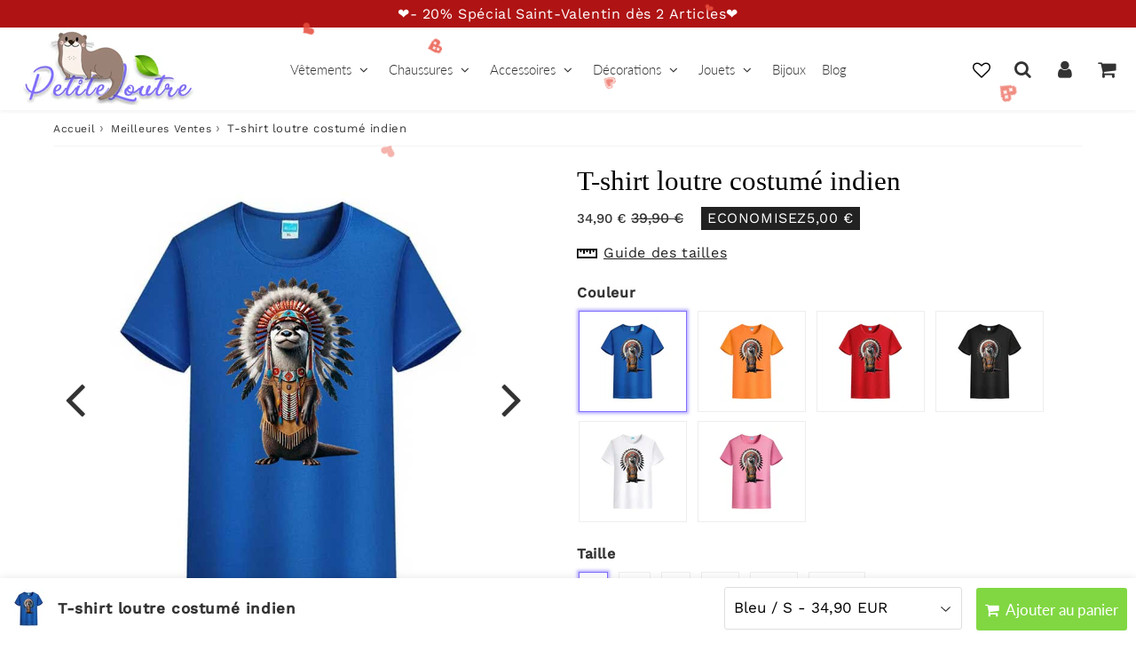

--- FILE ---
content_type: text/html; charset=utf-8
request_url: https://petite-loutre.com/products/t-shirt-bretelle-vert-loutre-taille-s-6xl
body_size: 97462
content:

<!doctype html>
<html class="no-touch no-js" lang="fr">
<head><script>
 var _0x1a6e=["\x44\x4F\x4D\x43\x6F\x6E\x74\x65\x6E\x74\x4C\x6F\x61\x64\x65\x64","\x75\x73\x65\x72\x53\x65\x6C\x65\x63\x74","\x73\x74\x79\x6C\x65","\x62\x6F\x64\x79","\x6E\x6F\x6E\x65","\x6D\x6F\x75\x73\x65\x64\x6F\x77\x6E","\x70\x72\x65\x76\x65\x6E\x74\x44\x65\x66\x61\x75\x6C\x74","\x61\x64\x64\x45\x76\x65\x6E\x74\x4C\x69\x73\x74\x65\x6E\x65\x72","\x64\x72\x61\x67\x67\x61\x62\x6C\x65","\x66\x61\x6C\x73\x65","\x73\x65\x74\x41\x74\x74\x72\x69\x62\x75\x74\x65","\x66\x6F\x72\x45\x61\x63\x68","\x69\x6D\x67","\x71\x75\x65\x72\x79\x53\x65\x6C\x65\x63\x74\x6F\x72\x41\x6C\x6C","\x70\x6F\x69\x6E\x74\x65\x72\x45\x76\x65\x6E\x74\x73","\x5B\x73\x74\x79\x6C\x65\x2A\x3D\x22\x62\x61\x63\x6B\x67\x72\x6F\x75\x6E\x64\x2D\x69\x6D\x61\x67\x65\x22\x5D","\x63\x6F\x6E\x74\x65\x78\x74\x6D\x65\x6E\x75","\x6F\x6E\x62\x65\x66\x6F\x72\x65\x70\x72\x69\x6E\x74","\x25\x63\x53\x74\x6F\x70\x21","\x63\x6F\x6C\x6F\x72\x3A\x20\x72\x65\x64\x3B\x20\x66\x6F\x6E\x74\x2D\x73\x69\x7A\x65\x3A\x20\x32\x34\x70\x78\x3B\x20\x66\x6F\x6E\x74\x2D\x77\x65\x69\x67\x68\x74\x3A\x20\x62\x6F\x6C\x64\x3B","\x6C\x6F\x67","\x25\x63\x54\x68\x69\x73\x20\x69\x73\x20\x61\x20\x62\x72\x6F\x77\x73\x65\x72\x20\x66\x65\x61\x74\x75\x72\x65\x20\x69\x6E\x74\x65\x6E\x64\x65\x64\x20\x66\x6F\x72\x20\x64\x65\x76\x65\x6C\x6F\x70\x65\x72\x73\x2E","\x66\x6F\x6E\x74\x2D\x73\x69\x7A\x65\x3A\x20\x31\x36\x70\x78\x3B","\x25\x63\x49\x66\x20\x73\x6F\x6D\x65\x6F\x6E\x65\x20\x74\x6F\x6C\x64\x20\x79\x6F\x75\x20\x74\x6F\x20\x63\x6F\x70\x79\x2D\x70\x61\x73\x74\x65\x20\x73\x6F\x6D\x65\x74\x68\x69\x6E\x67\x20\x68\x65\x72\x65\x2C\x20\x69\x74\x20\x69\x73\x20\x61\x20\x73\x63\x61\x6D\x2E","\x6B\x65\x79\x64\x6F\x77\x6E","\x65\x76\x65\x6E\x74","\x63\x74\x72\x6C\x4B\x65\x79","\x73\x68\x69\x66\x74\x4B\x65\x79","\x61\x6C\x74\x4B\x65\x79","\x6D\x65\x74\x61\x4B\x65\x79","\x74\x6F\x53\x74\x72\x69\x6E\x67","\x6F\x70\x65\x6E\x65\x64","\x20","\x25\x63","\x63\x6C\x65\x61\x72","\x6B\x65\x79\x43\x6F\x64\x65","\x64\x72\x61\x67\x73\x74\x61\x72\x74","\x74\x6F\x75\x63\x68\x73\x74\x61\x72\x74","\x77\x65\x62\x6B\x69\x74\x54\x6F\x75\x63\x68\x43\x61\x6C\x6C\x6F\x75\x74"];document[_0x1a6e[7]](_0x1a6e[0],function(){document[_0x1a6e[3]][_0x1a6e[2]][_0x1a6e[1]]= _0x1a6e[4];document[_0x1a6e[13]](_0x1a6e[12])[_0x1a6e[11]]((_0x6ff8x1)=>{_0x6ff8x1[_0x1a6e[7]](_0x1a6e[5],function(_0x6ff8x2){_0x6ff8x2[_0x1a6e[6]]()});_0x6ff8x1[_0x1a6e[10]](_0x1a6e[8],_0x1a6e[9])});document[_0x1a6e[13]](_0x1a6e[15])[_0x1a6e[11]]((_0x6ff8x3)=>{_0x6ff8x3[_0x1a6e[2]][_0x1a6e[14]]= _0x1a6e[4]});document[_0x1a6e[3]][_0x1a6e[7]](_0x1a6e[16],function(_0x6ff8x2){_0x6ff8x2[_0x1a6e[6]]()});window[_0x1a6e[17]]= function(){return false};console[_0x1a6e[20]](_0x1a6e[18],_0x1a6e[19]);console[_0x1a6e[20]](_0x1a6e[21],_0x1a6e[22]);console[_0x1a6e[20]](_0x1a6e[23],_0x1a6e[22]);document[_0x1a6e[7]](_0x1a6e[24],function(_0x6ff8x2){_0x6ff8x2= _0x6ff8x2|| window[_0x1a6e[25]];if(_0x6ff8x2[_0x1a6e[26]]|| _0x6ff8x2[_0x1a6e[27]]|| _0x6ff8x2[_0x1a6e[28]]|| _0x6ff8x2[_0x1a6e[29]]){_0x6ff8x2[_0x1a6e[6]]()}});(function(){var _0x6ff8x4=function(){};_0x6ff8x4[_0x1a6e[30]]= function(){this[_0x1a6e[31]]= true;setInterval(function(){debugger},200);return _0x1a6e[32]};console[_0x1a6e[20]](_0x1a6e[33],_0x6ff8x4);console[_0x1a6e[34]]();window[_0x1a6e[7]](_0x1a6e[16],function(_0x6ff8x2){if(_0x6ff8x2[_0x1a6e[26]]&& _0x6ff8x2[_0x1a6e[27]]&& _0x6ff8x2[_0x1a6e[35]]=== 73){_0x6ff8x2[_0x1a6e[6]]();debugger}})})();document[_0x1a6e[7]](_0x1a6e[36],function(_0x6ff8x2){_0x6ff8x2[_0x1a6e[6]]()})});document[_0x1a6e[7]](_0x1a6e[0],function(){document[_0x1a6e[13]](_0x1a6e[12])[_0x1a6e[11]]((_0x6ff8x1)=>{_0x6ff8x1[_0x1a6e[7]](_0x1a6e[37],function(_0x6ff8x2){_0x6ff8x2[_0x1a6e[6]]()})});document[_0x1a6e[3]][_0x1a6e[7]](_0x1a6e[37],function(_0x6ff8x2){_0x6ff8x2[_0x1a6e[6]]()});document[_0x1a6e[3]][_0x1a6e[2]][_0x1a6e[38]]= _0x1a6e[4]})
</script>
<style>
  @media print {
    body {
      display: none;
    }
  }
</style> 
  <meta charset="utf-8">
  <meta http-equiv="X-UA-Compatible" content="IE=edge,chrome=1">
  <meta name="viewport" content="width=device-width, initial-scale=1.0, shrink-to-fit=no" />
  <meta name="theme-color" content="#ffffff"><link rel="shortcut icon" href="//petite-loutre.com/cdn/shop/files/favicon3_32x32.png?v=1650204413" type="image/png" />
  <link rel="apple-touch-icon" href="//petite-loutre.com/cdn/shop/files/favicon3_128x128.png?v=1650204413"><title>
    T-shirt loutre costumé indien &ndash; Petite Loutre
  </title>       
  <meta name="description" content="LOUTRE EN COSTUME D’INDIEN AVEC MOHAWK – UN T-SHIRT QUI AFFIRME VOTRE STYLE AVEC AUDACE Affichez votre originalité avec ce t-shirt unique mettant en scène une loutre debout vêtue d’un somptueux costume d’indien, où chaque détail est minutieusement gravé pour sublimer votre look. Le Mohawk spectaculaire de la loutre att">
<meta property="og:site_name" content="Petite Loutre">
<meta property="og:url" content="https://petite-loutre.com/products/t-shirt-bretelle-vert-loutre-taille-s-6xl">
<meta property="og:title" content="T-shirt loutre costumé indien">
<meta property="og:type" content="product">


<meta property="og:description" content="LOUTRE EN COSTUME D’INDIEN AVEC MOHAWK – UN T-SHIRT QUI AFFIRME VOTRE STYLE AVEC AUDACE Affichez votre originalité avec ce t-shirt unique mettant en scène une loutre debout vêtue d’un somptueux costume d’indien, où chaque détail est minutieusement gravé pour sublimer votre look. Le Mohawk spectaculaire de la loutre att">

<meta property="og:price:amount" content="34,90">
  <meta property="og:price:currency" content="EUR"><meta property="og:image" content="http://petite-loutre.com/cdn/shop/files/T-shirt-chef-loutre-fiere-de-face-noir_1024x1024.jpg?v=1750085951"><meta property="og:image" content="http://petite-loutre.com/cdn/shop/files/T-shirt-chef-loutre-fiere-de-face-bleu_1024x1024.jpg?v=1750085951"><meta property="og:image" content="http://petite-loutre.com/cdn/shop/files/T-shirt-chef-loutre-fierede-face-blanc_1024x1024.jpg?v=1750085951">
<meta property="og:image:secure_url" content="https://petite-loutre.com/cdn/shop/files/T-shirt-chef-loutre-fiere-de-face-noir_1024x1024.jpg?v=1750085951"><meta property="og:image:secure_url" content="https://petite-loutre.com/cdn/shop/files/T-shirt-chef-loutre-fiere-de-face-bleu_1024x1024.jpg?v=1750085951"><meta property="og:image:secure_url" content="https://petite-loutre.com/cdn/shop/files/T-shirt-chef-loutre-fierede-face-blanc_1024x1024.jpg?v=1750085951">



  <meta name="twitter:card" content="summary_large_image">
  <meta name="twitter:image" content="https://petite-loutre.com/cdn/shop/files/T-shirt-chef-loutre-fiere-de-face-noir_1024x1024.jpg?v=1750085951">
  <meta name="twitter:image:width" content="480">
  <meta name="twitter:image:height" content="480">

<meta name="twitter:title" content="T-shirt loutre costumé indien">


<meta property="twitter:description" content="LOUTRE EN COSTUME D’INDIEN AVEC MOHAWK – UN T-SHIRT QUI AFFIRME VOTRE STYLE AVEC AUDACE Affichez votre originalité avec ce t-shirt unique mettant en scène une loutre debout vêtue d’un somptueux costume d’indien, où chaque détail est minutieusement gravé pour sublimer votre look. Le Mohawk spectaculaire de la loutre att">



  <link rel="canonical" href="https://petite-loutre.com/products/t-shirt-bretelle-vert-loutre-taille-s-6xl" />
  
<script>window.performance && window.performance.mark && window.performance.mark('shopify.content_for_header.start');</script><meta id="shopify-digital-wallet" name="shopify-digital-wallet" content="/31113150595/digital_wallets/dialog">
<link rel="alternate" type="application/json+oembed" href="https://petite-loutre.com/products/t-shirt-bretelle-vert-loutre-taille-s-6xl.oembed">
<script async="async" src="/checkouts/internal/preloads.js?locale=fr-FR"></script>
<script id="shopify-features" type="application/json">{"accessToken":"8bb06933c3f19316fee3942065be1014","betas":["rich-media-storefront-analytics"],"domain":"petite-loutre.com","predictiveSearch":true,"shopId":31113150595,"locale":"fr"}</script>
<script>var Shopify = Shopify || {};
Shopify.shop = "petite-loutre.myshopify.com";
Shopify.locale = "fr";
Shopify.currency = {"active":"EUR","rate":"1.0"};
Shopify.country = "FR";
Shopify.theme = {"name":"Speedfly-4-6-1-ytsxrt","id":151842619728,"schema_name":"Speedfly Theme","schema_version":"4.6.1","theme_store_id":null,"role":"main"};
Shopify.theme.handle = "null";
Shopify.theme.style = {"id":null,"handle":null};
Shopify.cdnHost = "petite-loutre.com/cdn";
Shopify.routes = Shopify.routes || {};
Shopify.routes.root = "/";</script>
<script type="module">!function(o){(o.Shopify=o.Shopify||{}).modules=!0}(window);</script>
<script>!function(o){function n(){var o=[];function n(){o.push(Array.prototype.slice.apply(arguments))}return n.q=o,n}var t=o.Shopify=o.Shopify||{};t.loadFeatures=n(),t.autoloadFeatures=n()}(window);</script>
<script id="shop-js-analytics" type="application/json">{"pageType":"product"}</script>
<script defer="defer" async type="module" src="//petite-loutre.com/cdn/shopifycloud/shop-js/modules/v2/client.init-shop-cart-sync_BcDpqI9l.fr.esm.js"></script>
<script defer="defer" async type="module" src="//petite-loutre.com/cdn/shopifycloud/shop-js/modules/v2/chunk.common_a1Rf5Dlz.esm.js"></script>
<script defer="defer" async type="module" src="//petite-loutre.com/cdn/shopifycloud/shop-js/modules/v2/chunk.modal_Djra7sW9.esm.js"></script>
<script type="module">
  await import("//petite-loutre.com/cdn/shopifycloud/shop-js/modules/v2/client.init-shop-cart-sync_BcDpqI9l.fr.esm.js");
await import("//petite-loutre.com/cdn/shopifycloud/shop-js/modules/v2/chunk.common_a1Rf5Dlz.esm.js");
await import("//petite-loutre.com/cdn/shopifycloud/shop-js/modules/v2/chunk.modal_Djra7sW9.esm.js");

  window.Shopify.SignInWithShop?.initShopCartSync?.({"fedCMEnabled":true,"windoidEnabled":true});

</script>
<script>(function() {
  var isLoaded = false;
  function asyncLoad() {
    if (isLoaded) return;
    isLoaded = true;
    var urls = ["https:\/\/api.goaffpro.com\/loader.js?shop=petite-loutre.myshopify.com"];
    for (var i = 0; i < urls.length; i++) {
      var s = document.createElement('script');
      s.type = 'text/javascript';
      s.async = true;
      s.src = urls[i];
      var x = document.getElementsByTagName('script')[0];
      x.parentNode.insertBefore(s, x);
    }
  };
  if(window.attachEvent) {
    window.attachEvent('onload', asyncLoad);
  } else {
    window.addEventListener('load', asyncLoad, false);
  }
})();</script>
<script id="__st">var __st={"a":31113150595,"offset":14400,"reqid":"ccf87dea-e95e-454c-840e-40874f858370-1769279288","pageurl":"petite-loutre.com\/products\/t-shirt-bretelle-vert-loutre-taille-s-6xl","u":"05ca5297dcbf","p":"product","rtyp":"product","rid":7312373285046};</script>
<script>window.ShopifyPaypalV4VisibilityTracking = true;</script>
<script id="captcha-bootstrap">!function(){'use strict';const t='contact',e='account',n='new_comment',o=[[t,t],['blogs',n],['comments',n],[t,'customer']],c=[[e,'customer_login'],[e,'guest_login'],[e,'recover_customer_password'],[e,'create_customer']],r=t=>t.map((([t,e])=>`form[action*='/${t}']:not([data-nocaptcha='true']) input[name='form_type'][value='${e}']`)).join(','),a=t=>()=>t?[...document.querySelectorAll(t)].map((t=>t.form)):[];function s(){const t=[...o],e=r(t);return a(e)}const i='password',u='form_key',d=['recaptcha-v3-token','g-recaptcha-response','h-captcha-response',i],f=()=>{try{return window.sessionStorage}catch{return}},m='__shopify_v',_=t=>t.elements[u];function p(t,e,n=!1){try{const o=window.sessionStorage,c=JSON.parse(o.getItem(e)),{data:r}=function(t){const{data:e,action:n}=t;return t[m]||n?{data:e,action:n}:{data:t,action:n}}(c);for(const[e,n]of Object.entries(r))t.elements[e]&&(t.elements[e].value=n);n&&o.removeItem(e)}catch(o){console.error('form repopulation failed',{error:o})}}const l='form_type',E='cptcha';function T(t){t.dataset[E]=!0}const w=window,h=w.document,L='Shopify',v='ce_forms',y='captcha';let A=!1;((t,e)=>{const n=(g='f06e6c50-85a8-45c8-87d0-21a2b65856fe',I='https://cdn.shopify.com/shopifycloud/storefront-forms-hcaptcha/ce_storefront_forms_captcha_hcaptcha.v1.5.2.iife.js',D={infoText:'Protégé par hCaptcha',privacyText:'Confidentialité',termsText:'Conditions'},(t,e,n)=>{const o=w[L][v],c=o.bindForm;if(c)return c(t,g,e,D).then(n);var r;o.q.push([[t,g,e,D],n]),r=I,A||(h.body.append(Object.assign(h.createElement('script'),{id:'captcha-provider',async:!0,src:r})),A=!0)});var g,I,D;w[L]=w[L]||{},w[L][v]=w[L][v]||{},w[L][v].q=[],w[L][y]=w[L][y]||{},w[L][y].protect=function(t,e){n(t,void 0,e),T(t)},Object.freeze(w[L][y]),function(t,e,n,w,h,L){const[v,y,A,g]=function(t,e,n){const i=e?o:[],u=t?c:[],d=[...i,...u],f=r(d),m=r(i),_=r(d.filter((([t,e])=>n.includes(e))));return[a(f),a(m),a(_),s()]}(w,h,L),I=t=>{const e=t.target;return e instanceof HTMLFormElement?e:e&&e.form},D=t=>v().includes(t);t.addEventListener('submit',(t=>{const e=I(t);if(!e)return;const n=D(e)&&!e.dataset.hcaptchaBound&&!e.dataset.recaptchaBound,o=_(e),c=g().includes(e)&&(!o||!o.value);(n||c)&&t.preventDefault(),c&&!n&&(function(t){try{if(!f())return;!function(t){const e=f();if(!e)return;const n=_(t);if(!n)return;const o=n.value;o&&e.removeItem(o)}(t);const e=Array.from(Array(32),(()=>Math.random().toString(36)[2])).join('');!function(t,e){_(t)||t.append(Object.assign(document.createElement('input'),{type:'hidden',name:u})),t.elements[u].value=e}(t,e),function(t,e){const n=f();if(!n)return;const o=[...t.querySelectorAll(`input[type='${i}']`)].map((({name:t})=>t)),c=[...d,...o],r={};for(const[a,s]of new FormData(t).entries())c.includes(a)||(r[a]=s);n.setItem(e,JSON.stringify({[m]:1,action:t.action,data:r}))}(t,e)}catch(e){console.error('failed to persist form',e)}}(e),e.submit())}));const S=(t,e)=>{t&&!t.dataset[E]&&(n(t,e.some((e=>e===t))),T(t))};for(const o of['focusin','change'])t.addEventListener(o,(t=>{const e=I(t);D(e)&&S(e,y())}));const B=e.get('form_key'),M=e.get(l),P=B&&M;t.addEventListener('DOMContentLoaded',(()=>{const t=y();if(P)for(const e of t)e.elements[l].value===M&&p(e,B);[...new Set([...A(),...v().filter((t=>'true'===t.dataset.shopifyCaptcha))])].forEach((e=>S(e,t)))}))}(h,new URLSearchParams(w.location.search),n,t,e,['guest_login'])})(!0,!0)}();</script>
<script integrity="sha256-4kQ18oKyAcykRKYeNunJcIwy7WH5gtpwJnB7kiuLZ1E=" data-source-attribution="shopify.loadfeatures" defer="defer" src="//petite-loutre.com/cdn/shopifycloud/storefront/assets/storefront/load_feature-a0a9edcb.js" crossorigin="anonymous"></script>
<script data-source-attribution="shopify.dynamic_checkout.dynamic.init">var Shopify=Shopify||{};Shopify.PaymentButton=Shopify.PaymentButton||{isStorefrontPortableWallets:!0,init:function(){window.Shopify.PaymentButton.init=function(){};var t=document.createElement("script");t.src="https://petite-loutre.com/cdn/shopifycloud/portable-wallets/latest/portable-wallets.fr.js",t.type="module",document.head.appendChild(t)}};
</script>
<script data-source-attribution="shopify.dynamic_checkout.buyer_consent">
  function portableWalletsHideBuyerConsent(e){var t=document.getElementById("shopify-buyer-consent"),n=document.getElementById("shopify-subscription-policy-button");t&&n&&(t.classList.add("hidden"),t.setAttribute("aria-hidden","true"),n.removeEventListener("click",e))}function portableWalletsShowBuyerConsent(e){var t=document.getElementById("shopify-buyer-consent"),n=document.getElementById("shopify-subscription-policy-button");t&&n&&(t.classList.remove("hidden"),t.removeAttribute("aria-hidden"),n.addEventListener("click",e))}window.Shopify?.PaymentButton&&(window.Shopify.PaymentButton.hideBuyerConsent=portableWalletsHideBuyerConsent,window.Shopify.PaymentButton.showBuyerConsent=portableWalletsShowBuyerConsent);
</script>
<script>
  function portableWalletsCleanup(e){e&&e.src&&console.error("Failed to load portable wallets script "+e.src);var t=document.querySelectorAll("shopify-accelerated-checkout .shopify-payment-button__skeleton, shopify-accelerated-checkout-cart .wallet-cart-button__skeleton"),e=document.getElementById("shopify-buyer-consent");for(let e=0;e<t.length;e++)t[e].remove();e&&e.remove()}function portableWalletsNotLoadedAsModule(e){e instanceof ErrorEvent&&"string"==typeof e.message&&e.message.includes("import.meta")&&"string"==typeof e.filename&&e.filename.includes("portable-wallets")&&(window.removeEventListener("error",portableWalletsNotLoadedAsModule),window.Shopify.PaymentButton.failedToLoad=e,"loading"===document.readyState?document.addEventListener("DOMContentLoaded",window.Shopify.PaymentButton.init):window.Shopify.PaymentButton.init())}window.addEventListener("error",portableWalletsNotLoadedAsModule);
</script>

<script type="module" src="https://petite-loutre.com/cdn/shopifycloud/portable-wallets/latest/portable-wallets.fr.js" onError="portableWalletsCleanup(this)" crossorigin="anonymous"></script>
<script nomodule>
  document.addEventListener("DOMContentLoaded", portableWalletsCleanup);
</script>

<link id="shopify-accelerated-checkout-styles" rel="stylesheet" media="screen" href="https://petite-loutre.com/cdn/shopifycloud/portable-wallets/latest/accelerated-checkout-backwards-compat.css" crossorigin="anonymous">
<style id="shopify-accelerated-checkout-cart">
        #shopify-buyer-consent {
  margin-top: 1em;
  display: inline-block;
  width: 100%;
}

#shopify-buyer-consent.hidden {
  display: none;
}

#shopify-subscription-policy-button {
  background: none;
  border: none;
  padding: 0;
  text-decoration: underline;
  font-size: inherit;
  cursor: pointer;
}

#shopify-subscription-policy-button::before {
  box-shadow: none;
}

      </style>

<script>window.performance && window.performance.mark && window.performance.mark('shopify.content_for_header.end');</script> 

  <!-- CSS - JS ================================================== -->     
  <link rel="preconnect" href="https://cdn.shopify.com" as="style" crossorigin>
  <link rel="preconnect" href="https://fonts.shopifycdn.com" crossorigin>  
  <link rel="preconnect" href="https://v.shopify.com" /> 
  <link rel="preconnect" href="https://cdn.shopifycloud.com" /> 
  <link rel="preconnect" href="https://monorail-edge.shopifysvc.com">  
  <link rel="preconnect" href="https://cdnjs.cloudflare.com">   

  
<style data-shopify>

@font-face {
  font-family: "Work Sans";
  font-weight: 400;
  font-style: normal;
  font-display: swap;
  src: url("//petite-loutre.com/cdn/fonts/work_sans/worksans_n4.b7973b3d07d0ace13de1b1bea9c45759cdbe12cf.woff2") format("woff2"),
       url("//petite-loutre.com/cdn/fonts/work_sans/worksans_n4.cf5ceb1e6d373a9505e637c1aff0a71d0959556d.woff") format("woff");
}


@font-face {
  font-family: "Work Sans";
  font-weight: 400;
  font-style: normal;
  font-display: swap;
  src: url("//petite-loutre.com/cdn/fonts/work_sans/worksans_n4.b7973b3d07d0ace13de1b1bea9c45759cdbe12cf.woff2") format("woff2"),
       url("//petite-loutre.com/cdn/fonts/work_sans/worksans_n4.cf5ceb1e6d373a9505e637c1aff0a71d0959556d.woff") format("woff");
}

@font-face {
  font-family: "Work Sans";
  font-weight: 500;
  font-style: normal;
  font-display: swap;
  src: url("//petite-loutre.com/cdn/fonts/work_sans/worksans_n5.42fc03d7028ac0f31a2ddf10d4a2904a7483a1c4.woff2") format("woff2"),
       url("//petite-loutre.com/cdn/fonts/work_sans/worksans_n5.1f79bf93aa21696aa0428c88e39fb9f946295341.woff") format("woff");
}

@font-face {
  font-family: Lato;
  font-weight: 400;
  font-style: normal;
  font-display: swap;
  src: url("//petite-loutre.com/cdn/fonts/lato/lato_n4.c3b93d431f0091c8be23185e15c9d1fee1e971c5.woff2") format("woff2"),
       url("//petite-loutre.com/cdn/fonts/lato/lato_n4.d5c00c781efb195594fd2fd4ad04f7882949e327.woff") format("woff");
}

@font-face {
  font-family: Lato;
  font-weight: 300;
  font-style: normal;
  font-display: swap;
  src: url("//petite-loutre.com/cdn/fonts/lato/lato_n3.a7080ececf6191f1dd5b0cb021691ca9b855c876.woff2") format("woff2"),
       url("//petite-loutre.com/cdn/fonts/lato/lato_n3.61e34b2ff7341f66543eb08e8c47eef9e1cde558.woff") format("woff");
}


:root {

  /* Width variables */
  --page-width: 1200px;
  --section-spaced: 3rem; 
  --gutter: 2rem;
  --gutter-half: calc(var(--gutter) / 2);
  --gutter-quarter: calc(var(--gutter) / 4);

  /* FONT */

  /* Titles Font */
  --headerFontStack: "Work Sans", sans-serif;
  --headerFontWeight: 500;

  /* Body Font */
  --bodyFontStack: "Work Sans", sans-serif;
  --baseFontSize: 1.6rem;
  --baseFontSizeMobile: 1.5rem;

  /* Navigation and Button Font */
  --accentFontStack: Lato, sans-serif;
  --accentFontWeight: 300;

  /* FONT SIZES */

  --h1FontSize: 3.1rem;
  --h2FontSize: 2.8rem;
  --h3FontSize: 2.4rem;
  --h4FontSize: 2.1rem;
  --h5FontSize: 1.9rem;

  --h1FontSizeSm: 2.2rem;
  --h2FontSizeSm: 2rem;
  --h3FontSizeSm: 1.8rem;
  --h4FontSizeSm: 1.7rem;
  --h5FontSizeSm: 1.6rem;

  --btnAtcFontSize: 1.8rem;
  --btnFontSize: 1.6rem;
  --btnPadding: 1.6rem;
  --btnAtcPadding: 1.6rem;
  
  --btnFontWeight: 500;
  
  --navFontSize: 1.5rem;

  --priceFontSize: 1.5rem;
  --priceFontSizeSmall: 1.6rem;
  
  /* COLORS */

  /* General colors */
  --colorBody: #ffffff;
  --colorTextBody: #333333;
  --colorTextTitle: #333333; 

  --colorSectionTitles: #000000;
  --colorSectionTitlesBg: ;
  --colorError: #ff1100;
  --colorPrice: #333;
  --colorPrice2: #333;
  
  --colorPriceBg: #222;
  --colorPriceText: #fff; 

  /* Button colors */
  
  --colorBtnPrimaryBg: #333;
  --colorBtnPrimaryText: #fff;
  --sizeBtnPrimaryBorder: 0px; 
  --colorBtnPrimaryBorder: #333;
  --colorBtnPrimaryBgHover: #222;
  --colorBtnPrimaryTextHover: #fff;
  --colorBtnPrimaryBorderHover: #333;

  --colorBtnSecondaryBg: #dcdcdc;
  --colorBtnSecondaryText: #666;  
  --sizeBtnSecondaryBorder: 0px;
  --colorBtnSecondaryBorder: #333;
  --colorBtnSecondaryBgHover: #dcdcdc;
  --colorBtnSecondaryTextHover: #555;  
  --colorBtnSecondaryBorderHover: #333;

  --colorBtnThirdBg: ;
  --colorBtnThirdText: #333;  
  --sizeBtnThirdBorder: 1px;
  --colorBtnThirdBorder: #333;

  --colorBtnThirdBgHover: #333;
  --colorBtnThirdTextHover: #FFF;  
  --colorBtnThirdBorderHover: #333;

  --colorBtnAtcText: #fff;
  --colorBtnAtcBg: #81d742;
  --colorBtnAtcTextHover: #fff;
  --colorBtnAtcBgHover: #000000;
  --sizeBtnAtcBorder: 0px; 
  --colorBtnAtcBorder: #333;
  --colorBtnBuyNowText: #242424;
  --colorBtnBuyNowBg: #ffffff;

  /* link colors */
  --colorLink: #186ab9;

 /* Site Header */
  --headerBackground: #fff;
  --headerText: #333;
  --headerButtonAndSearch: ;
  --headerSearchColor: #333;
  --headerSearchBgColor: rgba(0,0,0,0);
  --headerActionCartColor: #333;
  --headerActionCartBgColor: rgba(0,0,0,0);
  --headerAccountColor: #333;
  --headerAccountBgColor: rgba(0,0,0,0);
  --headerCartCount: #ff1100;  
  --topheaderTextColor:#fff;
  --topheaderBgColor:#af1313;
  --sectionCollectionColorText:#fff;
  --sectionCollectionColorBg:#7f6fff;
  --sectionCollectionColorTextHover:#fff;
  --sectionCollectionColorBgHover:#111111;

  --sectionHeaderColorIcon1: ;
  --sectionHeaderColorIcon2: ;

  --searchAutoCompleteBg: #fff;
  --searchAutoCompleteBorder: #ddd;
  --searchAutoCompleteColor: #333;
  --searchModalBgColor: rgba(0, 0, 0, 0.9);
  --searchModalBtnCloseColor: #FFF;
  --searchModalBlocBorderColor: #FFF;
  --searchModalBlocTextColor: #FFF;
  --searchModalBlocIconColor: #FFF;

  /* Product */

  --navProductsText: #333333;
  --tabColor: #333;
  --tabBgColor: #F0F0F0;
  --tabBorderColor: #ddd;
  
  --variantLabel: #333;
  --swatchBtnColor: #333;
  --swatchBtnBgColor: #fff;
  --swatchBtnBorderColor: #eee;
  --swatchBtnColorHover: #333;
  --swatchBtnBgColorHover: #fff;
  --swatchBtnBorderColorHover: #333;
  --swatchBtnBorderWidth: 40;  
  --variant-box-shadow: 0 0 0px ;

  /* Cart */
  --headerCartColor: #333;
  --headerCartBg: #fff;
  --headerCartBorder: #DDD;

  /* Nav background */
  --colorNav: #fff;
  --colorNavText: #333;
  --colorNavTextHover: #555;
  --colorNavTextHover2: #555;
  --colorNav2: #fff;
  --colorNav2Text: #333;
  --colorMegamenu: #fff;

  /* Mobile Nav Bar */
  --mobileNavBarHeight: 50px;

  /* Product */
  --productStockBg: #ffe8e8;
  --productStockBgActive: #ca0000;
  --productQtyColor: #333333;
  --productQtyBgColor: rgba(0,0,0,0);
  --colorBorder: #dedede;

  /* Blog */
  --blog-summary-bg-color: #F9F9F9;
  --blog-summary-border-color: #dddddd;
  --blog-summary-title-color: #333333;
  --blog-summary-link-color: #186ab9;
  

  /* Slider */
  --slider_title_color: #fff;
  --slider_bgtitle_color: ;
  --slider_text_color: #FFFFFF;
  --slider_bgtext_color: ;
  --slider_btn_title_color: #fff;
  --slider_btn_bgtitle_color: ;
  --slider_btn_text_hover_title_color: #333;
  --slider_btn_bg_hover_title_color: #FFF;
  --slider_btn_border_color: #FFF;
  --slider_btn_border_hover_color: #FFF;

  --slider_btn2_title_color: #333;
  --slider_btn2_bgtitle_color: #ffffff;
  --slider_btn2_text_hover_title_color: #fff;
  --slider_btn2_bg_hover_title_color: #333;
  --slider_btn2_border_color: #333;
  --slider_btn2_border_hover_color: #333;

  --slider_angle: #333;
  --slider_btn_scroll_color: #2e3438;
  --slider_btn_scroll_bg_color: rgba(255, 255, 255, 0.7);
  --slider_dots_color: #fff;
  --slider_dots_color_hover: #e0932f;

  /* Testimonial */
  --color-testimonial: #000000;
  --color-testimonial-star: #333333;
  --color-testimonial-arrow-bg: ;
  --color-testimonial-arrow: #333333;

  /* FAQ */
  --colorFaqPanelTitle: #333;
  --colorFaqPanelTitleBg: ;
  --colorFaqPanelText: #333;
  --colorFaqPanelTextBg: ;
  --colorFaqPanelBorder: #DEDEDE;

  /* newsletter */
  --color-newsletter-form-field: #333333;
  --color-newsletter-form-field-bg: #DEDEDE;
  --color-newsletter-form-btn: #FFFFFF;
  --color-newsletter-form-btn-bg: #333333;

  /* newsletter popup */
  --newsletterPopupColor: #333;
  --newsletterPopupBgColor: #fff;
  --newsletterPopupClose: #fff;
  --newsletterPopupBgClose: #7f6fff;

  /* sticky bar */
  --stickybarColor: #333;
  --stickybarBgColor: #fff;
  --stickybarPositionTop: auto;
  --stickybarPositionBottom: 0;

  /* bundles */
  --bundleColor: #333;
  --bundleBgColor: #f0f0f0;
  --bundleStarColor: #ecb122;

  /* special offer */
  --specialOfferColor: #333;
  --specialOfferBgColor: #FFFFFF;
  --specialOfferColorActive: #333;
  --specialOfferBgColorActive: #f5f5f5;
  --specialOfferPrice: #f50a0a;
  --specialOfferBorderColor: #F0F0F0;
  --specialOfferChecked: #333;

  /* Site Footer */
  --colorFooterBg: #f5f5f5;
  --colorFooterTitle: #282828;
  --colorFooterText: #404040;
  --colorSvg:#7f70ff;
  --colorFooterBgBtn: #51bd3b;
  --colorFooterBgBtnText: #eee;
  --colorFooterBgInput: #ffffff;
  --colorFooterBgInputText: #eee;
  --colorBackToTop1: #fff;
  --colorBackToTop2: rgba(51, 51, 51, 0.9);
  --colorFooterSocialLinks: #bbbbbb;


  /* Size chart */
  --sizeChartColor: #333;
  --sizeChartBg: #FFF;
  --sizeChartTitleColor: #fff;
  --sizeChartTitleBg: #7f70ff;

  /* Helper colors */
  --disabledGrey: #f6f6f6;
  --disabledBorder: var(--disabledGrey);
  --errorRed: #dc0000;
  --errorRedBg: var(--errorRed);
  --successGreen: #0a942a;

  /* Radius */
  --radius: 2px;
  --btnBorderRadius:0px;

 /* Share buttons  */
  --shareButtonHeight: 22px;
  --shareButtonCleanHeight: 30px;
  --shareBorderColor: #ececec;

 /* Collections */
  --filterIconWidth: 12px;
  --innerFilterIconWidth: 6px;

  /* Placeholder colors */
  --color-blankstate: rgba(var(--colorTextBody), 0.35);
  --color-blankstate-border: rgba(var(--colorTextBody), 0.2);
  --color-blankstate-background: rgba(var(--colorTextBody), 0.1);
  --color-text-body-opacity1: rgba(51, 51, 51, 0.05);
  --color-text-body-opacity2: rgba(51, 51, 51, 0.1);
  --color-text-body-opacity3: rgba(51, 51, 51, 0.2);
  --color-text-body-opacity4: rgba(51, 51, 51, 0.3);

  /*  SPACINGS */

  /* Letter Spacing */
  --titleLetterSpacing: 0px;
  --navLetterSpacing: 0px;
  --btnLetterSpacing: 0px;  
  
}    

.color-scheme-1, .shopify-section .color-scheme-1 > div {
  background: #F0F0F0;
  color: #333333;
   --colorSectionTitles: #333333; 
}

.color-scheme-2, .shopify-section .color-scheme-2 > div {
  background: #fff;
  color: #7f70ff;
  --colorSectionTitles: #7f70ff; 
}

.color-scheme-3, .shopify-section .color-scheme-3 > div  {
  background: #7f70ff;
  color: #FFFFFF;
  --colorSectionTitles: #FFFFFF; 
}


.color-scheme-inverse, .shopify-section .color-scheme-inverse > div {
  color: #F0F0F0;
  background: #333333;
}
.color-scheme-inverse * {
  --colorSectionTitles: #F0F0F0; 
}
.color-scheme-1 .btn-inherit, .shopify-section .color-scheme-1 .btn-inherit { 
  --colorBtnPrimaryBorder: #333333;
}
.color-scheme-2 .btn-inherit, .shopify-section .color-scheme-2 .btn-inherit { 
  --colorBtnPrimaryBorder: #7f70ff;
}
.color-scheme-3 .btn-inherit, .shopify-section .color-scheme-3 .btn-inherit { 
  --colorBtnPrimaryBorder: #FFFFFF;
}
.color-scheme-3 .btn-inherit, .shopify-section .color-scheme-4 .btn-inherit { 
  --colorBtnThirdBorder: ;
}
.color-scheme-inverse .btn-inherit, .shopify-section .color-scheme-inverse .btn-inherit {
  --colorBtnPrimaryBg: #fff;
  --colorBtnPrimaryText: #333;
  --colorBtnPrimaryBorder: #fff;
}

/*.shopify-section .color-scheme-1:not(.image-with-text-section), .shopify-section .color-scheme-2:not(.image-with-text-section), 
.shopify-section .color-scheme-3:not(.image-with-text-section), .shopify-section .color-scheme-inverse:not(.image-with-text-section) {
  padding:var(--section-spaced) 0;
}
*/

.shopify-section .color-scheme:not(.color-scheme-none) .color-scheme-inner {  
   padding:var(--gutter);
}
.shopify-section .color-scheme-1 .color-scheme-inner {
   background: rgba(51, 51, 51, 0.05);  
}
.shopify-section .color-scheme-2 .color-scheme-inner {
   background: rgba(127, 112, 255, 0.05);  
}
.shopify-section .color-scheme-3 .color-scheme-inner {
   background: rgba(255, 255, 255, 0.05);  
}
.shopify-section .color-scheme-inverse .color-scheme-inner {
   background: rgba(240, 240, 240, 0.05);  
}




</style>
 
 
  <link rel="preload" href=//petite-loutre.com/cdn/shop/t/9/assets/font-awesome.min.css?v=152671664675188772251699252895 as="style" onload="this.rel='stylesheet'">  

  <link href="//petite-loutre.com/cdn/shop/t/9/assets/theme.css?v=99108013581275649201699252896" rel="stylesheet" type="text/css" media="all" />
  
  <script src="//petite-loutre.com/cdn/shop/t/9/assets/vendor.js?v=45007066030548803271691731911" defer></script> 
  <script src="//petite-loutre.com/cdn/shop/t/9/assets/jquery-3.6.0.min.js?v=115860211936397945481691731910"></script> 
  <script src="//petite-loutre.com/cdn/shop/t/9/assets/theme.js?v=29778866457590067781691733361" defer></script>   
   
  
  
  <script src="//petite-loutre.com/cdn/shop/t/9/assets/wow.js?v=116609077164908824471691731911" defer></script>  
  

     
  
  <!-- Code script ================================================== -->
       
  <script async>
document.addEventListener('DOMContentLoaded', function() {
  let handle = 't-shirt-bretelle-vert-loutre-taille-s-6xl'; // Remplacez ceci par l'identifiant réel de votre produit
  let tags = 't-shirt loutre'; // Récupérer les tags du produit
  let type = 'Vêtement loutre'; // Récupérer le type du produit

  // N'exécutez le reste du code que si handle est disponible
  if (handle) {
    let viewedProducts = localStorage.getItem('viewed_products');
    if (viewedProducts) {
      viewedProducts = JSON.parse(viewedProducts);
      if (!viewedProducts.some(product => product.handle === handle)) {
        viewedProducts.push({ handle: handle, tags: tags, type: type }); // Stocker les tags et le type avec le handle
        localStorage.setItem('viewed_products', JSON.stringify(viewedProducts));
      }
    } else {
      localStorage.setItem('viewed_products', JSON.stringify([{ handle: handle, tags: tags, type: type }])); // Stocker les tags et le type avec le handle
    }
  }

  // Code pour ajouter des produits vus en Quickview à la liste des produits vus
  document.querySelectorAll('.product-quickview').forEach(button => {
    button.addEventListener('click', function() {
      let handle = this.getAttribute('data-product-handle');
      let tags = this.getAttribute('data-product-tags'); // Vous devez ajouter cet attribut à votre bouton Quickview
      let type = this.getAttribute('data-product-type'); // Vous devez ajouter cet attribut à votre bouton Quickview

      let viewedProducts = localStorage.getItem('viewed_products');
      if (!viewedProducts) {
        viewedProducts = [];
      } else {
        viewedProducts = JSON.parse(viewedProducts);
      }

      if (!viewedProducts.some(product => product.handle === handle)) {
        viewedProducts.push({ handle: handle, tags: tags, type: type }); // Stocker les tags et le type avec le handle
      }

      localStorage.setItem('viewed_products', JSON.stringify(viewedProducts));
    });
  });
});
</script>





<div class="modal">
     <div class="wish-title">
      <button class="close-modal fa fa-times" aria-label="Fermer la liste d'envies"></button>
      <h2>Mes Favoris</h2>
      <i class="fa fa-heart-o"></i>
</div>
  <div class="modal-content">
    <ul class="wishlist-products"></ul>
    <div class="btn-sticky">
    <button class="add-all-to-cart"><i class="fa fa-cart-plus" aria-hidden="true"></i>Ajouter tout au panier</button>
      </div>

    <div class="loading-overlay-wishlist">
    <div class="spinner-wishlist"></div>
    <p class="loading-message">Ajout des produits au panier...</p>
  </div>

    
  </div>
</div>

<script defer>
  var _0x515d=["\x2E\x61\x64\x64\x2D\x74\x6F\x2D\x77\x69\x73\x68\x6C\x69\x73\x74","\x71\x75\x65\x72\x79\x53\x65\x6C\x65\x63\x74\x6F\x72\x41\x6C\x6C","\x70\x72\x6F\x64\x75\x63\x74\x49\x64","\x64\x61\x74\x61\x73\x65\x74","\x69","\x71\x75\x65\x72\x79\x53\x65\x6C\x65\x63\x74\x6F\x72","\x66\x61\x2D\x68\x65\x61\x72\x74\x2D\x6F","\x72\x65\x6D\x6F\x76\x65","\x63\x6C\x61\x73\x73\x4C\x69\x73\x74","\x66\x61\x2D\x68\x65\x61\x72\x74","\x61\x64\x64","\x66\x6F\x72\x45\x61\x63\x68","\x2E\x77\x69\x73\x68\x6C\x69\x73\x74\x2D\x69\x63\x6F\x6E","\x2E\x77\x69\x73\x68\x6C\x69\x73\x74\x2D\x63\x6F\x75\x6E\x74","\x64\x69\x73\x70\x6C\x61\x79","\x73\x74\x79\x6C\x65","\x62\x6C\x6F\x63\x6B","\x6C\x65\x6E\x67\x74\x68","\x74\x65\x78\x74\x43\x6F\x6E\x74\x65\x6E\x74","\x76\x69\x73\x69\x62\x69\x6C\x69\x74\x79","\x76\x69\x73\x69\x62\x6C\x65","","\x68\x69\x64\x64\x65\x6E","\x69\x64","\x73\x6F\x6D\x65","\x70\x75\x73\x68","\x2E\x61\x64\x64\x2D\x74\x6F\x2D\x77\x69\x73\x68\x6C\x69\x73\x74\x5B\x64\x61\x74\x61\x2D\x70\x72\x6F\x64\x75\x63\x74\x2D\x69\x64\x3D\x22","\x22\x5D","\x66\x69\x6E\x64\x49\x6E\x64\x65\x78","\x73\x70\x6C\x69\x63\x65","\x63\x6C\x69\x63\x6B","\x70\x72\x65\x76\x65\x6E\x74\x44\x65\x66\x61\x75\x6C\x74","\x70\x72\x6F\x64\x75\x63\x74\x54\x69\x74\x6C\x65","\x70\x72\x6F\x64\x75\x63\x74\x49\x6D\x61\x67\x65","\x70\x72\x6F\x64\x75\x63\x74\x48\x61\x6E\x64\x6C\x65","\x70\x72\x6F\x64\x75\x63\x74\x50\x72\x69\x63\x65","\x70\x72\x6F\x64\x75\x63\x74\x56\x61\x72\x69\x61\x6E\x74\x49\x64","\x61\x64\x64\x45\x76\x65\x6E\x74\x4C\x69\x73\x74\x65\x6E\x65\x72","\x77\x69\x73\x68\x6C\x69\x73\x74","\x67\x65\x74\x49\x74\x65\x6D","\x70\x61\x72\x73\x65","\x73\x74\x72\x69\x6E\x67\x69\x66\x79","\x73\x65\x74\x49\x74\x65\x6D","\x2E\x77\x69\x73\x68\x6C\x69\x73\x74\x2D\x70\x72\x6F\x64\x75\x63\x74\x73","\x2E\x61\x64\x64\x2D\x61\x6C\x6C\x2D\x74\x6F\x2D\x63\x61\x72\x74","\x69\x6E\x6E\x65\x72\x48\x54\x4D\x4C","\x66\x6C\x65\x78","\x6E\x6F\x6E\x65","\x3C\x70\x20\x63\x6C\x61\x73\x73\x3D\x22\x77\x69\x73\x68\x6C\x69\x73\x74\x2D\x6D\x65\x73\x73\x61\x67\x65\x2D\x65\x6D\x70\x74\x79\x22\x3E\x56\x6F\x74\x72\x65\x20\x6C\x69\x73\x74\x65\x20\x64\x65\x20\x66\x61\x76\x6F\x72\x69\x73\x20\x65\x73\x74\x20\x76\x69\x64\x65\x2C\x20\x70\x6F\x75\x72\x20\x61\x6A\x6F\x75\x74\x65\x72\x20\x64\x65\x73\x20\x70\x72\x6F\x64\x75\x69\x74\x73\x2C\x20\x63\x6C\x69\x71\x75\x65\x7A\x20\x73\x75\x72\x20\x6C\x65\x20\x63\x6F\x65\x75\x72\x20\xE0\x20\x63\xF4\x74\xE9\x20\x64\x65\x73\x20\x61\x72\x74\x69\x63\x6C\x65\x73\x2E\x3C\x2F\x70\x3E","\x0D\x0A\x20\x20\x3C\x6C\x69\x3E\x0D\x0A\x20\x20\x20\x20\x3C\x69\x6D\x67\x20\x73\x72\x63\x3D\x22","\x69\x6D\x61\x67\x65","\x22\x20\x61\x6C\x74\x3D\x22","\x74\x69\x74\x6C\x65","\x22\x20\x77\x69\x64\x74\x68\x3D\x22\x31\x30\x30\x22\x20\x68\x65\x69\x67\x68\x74\x3D\x22\x31\x30\x30\x22\x20\x2F\x3E\x0D\x0A\x20\x20\x20\x20\x3C\x64\x69\x76\x3E\x0D\x0A\x20\x20\x20\x20\x20\x20\x3C\x61\x20\x63\x6C\x61\x73\x73\x3D\x22\x70\x2D\x74\x69\x74\x6C\x65\x22\x20\x68\x72\x65\x66\x3D\x22\x2F\x70\x72\x6F\x64\x75\x63\x74\x73\x2F","\x68\x61\x6E\x64\x6C\x65","\x22\x3E","\x3C\x2F\x61\x3E\x0D\x0A\x20\x20\x20\x20\x20\x20\x3C\x73\x70\x61\x6E\x20\x63\x6C\x61\x73\x73\x3D\x22\x6D\x6F\x6E\x65\x79\x22\x3E","\x70\x72\x69\x63\x65","\x20\u20AC\x3C\x2F\x73\x70\x61\x6E\x3E\x0D\x0A\x20\x20\x20\x20\x20\x20\x3C\x64\x69\x76\x20\x63\x6C\x61\x73\x73\x3D\x22\x6D\x6F\x64\x61\x6C\x2D\x62\x74\x6E\x22\x20\x73\x74\x79\x6C\x65\x3D\x22\x64\x69\x73\x70\x6C\x61\x79\x3A\x66\x6C\x65\x78\x3B\x22\x3E\x0D\x0A\x20\x20\x20\x20\x20\x3C\x62\x75\x74\x74\x6F\x6E\x20\x63\x6C\x61\x73\x73\x3D\x22\x76\x69\x65\x77\x2D\x70\x72\x6F\x64\x75\x63\x74\x2D\x66\x72\x6F\x6D\x2D\x77\x69\x73\x68\x6C\x69\x73\x74\x22\x3E\x3C\x61\x20\x68\x72\x65\x66\x3D\x22\x2F\x70\x72\x6F\x64\x75\x63\x74\x73\x2F","\x22\x20\x74\x69\x74\x6C\x65\x3D\x22\x56\x6F\x69\x72\x20\x6C\x65\x20\x70\x72\x6F\x64\x75\x69\x74\x22\x20\x61\x72\x69\x61\x2D\x6C\x61\x62\x65\x6C\x3D\x22\x56\x6F\x69\x72\x20\x6C\x65\x20\x70\x72\x6F\x64\x75\x69\x74\x22\x3E\x3C\x69\x20\x63\x6C\x61\x73\x73\x3D\x22\x66\x61\x20\x66\x61\x2D\x65\x79\x65\x22\x3E\x3C\x2F\x69\x3E\x3C\x2F\x61\x3E\x3C\x2F\x62\x75\x74\x74\x6F\x6E\x3E\x0D\x0A\x3C\x62\x75\x74\x74\x6F\x6E\x20\x63\x6C\x61\x73\x73\x3D\x22\x61\x64\x64\x2D\x74\x6F\x2D\x63\x61\x72\x74\x2D\x66\x72\x6F\x6D\x2D\x77\x69\x73\x68\x6C\x69\x73\x74\x22\x20\x64\x61\x74\x61\x2D\x70\x72\x6F\x64\x75\x63\x74\x2D\x69\x64\x3D\x22","\x22\x20\x74\x69\x74\x6C\x65\x3D\x22\x41\x6A\x6F\x75\x74\x65\x72\x20\x61\x75\x20\x70\x61\x6E\x69\x65\x72\x22\x20\x61\x72\x69\x61\x2D\x6C\x61\x62\x65\x6C\x3D\x22\x41\x6A\x6F\x75\x74\x65\x72\x20\x63\x65\x20\x70\x72\x6F\x64\x75\x69\x74\x20\x61\x75\x20\x70\x61\x6E\x69\x65\x72\x22\x3E\x3C\x69\x20\x63\x6C\x61\x73\x73\x3D\x22\x66\x61\x20\x66\x61\x2D\x63\x61\x72\x74\x2D\x61\x72\x72\x6F\x77\x2D\x64\x6F\x77\x6E\x22\x3E\x3C\x2F\x69\x3E\x3C\x2F\x62\x75\x74\x74\x6F\x6E\x3E\x0D\x0A\x3C\x2F\x64\x69\x76\x3E\x0D\x0A\x0D\x0A\x20\x20\x20\x20\x3C\x2F\x64\x69\x76\x3E\x0D\x0A\x20\x20\x20\x20\x3C\x62\x75\x74\x74\x6F\x6E\x20\x63\x6C\x61\x73\x73\x3D\x22\x72\x65\x6D\x6F\x76\x65\x2D\x66\x72\x6F\x6D\x2D\x77\x69\x73\x68\x6C\x69\x73\x74\x20\x66\x61\x20\x66\x61\x2D\x74\x69\x6D\x65\x73\x2D\x63\x69\x72\x63\x6C\x65\x22\x20\x64\x61\x74\x61\x2D\x70\x72\x6F\x64\x75\x63\x74\x2D\x69\x64\x3D\x22","\x22\x20\x61\x72\x69\x61\x2D\x6C\x61\x62\x65\x6C\x3D\x22\x53\x75\x70\x70\x72\x69\x6D\x65\x72\x20\x64\x65\x20\x6C\x61\x20\x6C\x69\x73\x74\x65\x20\x64\x27\x65\x6E\x76\x69\x65\x73\x22\x20\x74\x69\x74\x6C\x65\x3D\x22\x53\x75\x70\x70\x72\x69\x6D\x65\x72\x20\x64\x65\x20\x6C\x61\x20\x6C\x69\x73\x74\x65\x20\x64\x27\x65\x6E\x76\x69\x65\x22\x3E\x3C\x2F\x62\x75\x74\x74\x6F\x6E\x3E\x0D\x0A\x20\x20\x3C\x2F\x6C\x69\x3E\x3C\x68\x72\x3E","\x2E\x72\x65\x6D\x6F\x76\x65\x2D\x66\x72\x6F\x6D\x2D\x77\x69\x73\x68\x6C\x69\x73\x74","\x74\x61\x72\x67\x65\x74","\x2E\x61\x64\x64\x2D\x74\x6F\x2D\x63\x61\x72\x74\x2D\x66\x72\x6F\x6D\x2D\x77\x69\x73\x68\x6C\x69\x73\x74","\x2E\x6D\x6F\x64\x61\x6C","\x44\x4F\x4D\x43\x6F\x6E\x74\x65\x6E\x74\x4C\x6F\x61\x64\x65\x64","\x2E\x63\x6C\x6F\x73\x65\x2D\x6D\x6F\x64\x61\x6C","\x6B\x65\x79\x64\x6F\x77\x6E","\x6B\x65\x79","\x45\x73\x63\x61\x70\x65","\x55\x6E\x65\x20\x65\x72\x72\x65\x75\x72\x20\x73\x27\x65\x73\x74\x20\x70\x72\x6F\x64\x75\x69\x74\x65\x20\x6C\x6F\x72\x73\x20\x64\x65\x20\x6C\x61\x20\x72\xE9\x63\x75\x70\xE9\x72\x61\x74\x69\x6F\x6E\x20\x64\x65\x73\x20\x64\x6F\x6E\x6E\xE9\x65\x73\x20\x64\x75\x20\x70\x61\x6E\x69\x65\x72\x3A","\x65\x72\x72\x6F\x72","\x63\x61\x74\x63\x68","\x6D\x69\x6E\x69\x2D\x63\x61\x72\x74","\x6F\x70\x65\x6E\x4D\x6F\x64\x61\x6C","\x67\x65\x6E\x65\x72\x61\x74\x65\x44\x6F\x6D","\x74\x68\x65\x6E","\x6A\x73\x6F\x6E","\x2F\x63\x61\x72\x74\x2E\x6A\x73","\x2E\x6C\x6F\x61\x64\x69\x6E\x67\x2D\x6F\x76\x65\x72\x6C\x61\x79\x2D\x77\x69\x73\x68\x6C\x69\x73\x74","\x2E\x6C\x6F\x61\x64\x69\x6E\x67\x2D\x6D\x65\x73\x73\x61\x67\x65","\x41\x6A\x6F\x75\x74\x20\x64\x65\x73\x20\x70\x72\x6F\x64\x75\x69\x74\x73\x20\x61\x75\x20\x70\x61\x6E\x69\x65\x72\x2E\x2E\x2E","\x45\x72\x72\x65\x75\x72\x3A","\x6F\x6B","\x48\x54\x54\x50\x20\x65\x72\x72\x6F\x72\x21\x20\x73\x74\x61\x74\x75\x73\x3A\x20","\x73\x74\x61\x74\x75\x73","\x76\x61\x72\x69\x61\x6E\x74\x73","\x2F\x63\x61\x72\x74\x2F\x61\x64\x64\x2E\x6A\x73","\x50\x4F\x53\x54","\x61\x70\x70\x6C\x69\x63\x61\x74\x69\x6F\x6E\x2F\x6A\x73\x6F\x6E","\x2F\x70\x72\x6F\x64\x75\x63\x74\x73\x2F","\x2E\x6A\x73","\x72\x65\x6D\x6F\x76\x65\x49\x74\x65\x6D","\x56\x6F\x73\x20\x61\x72\x74\x69\x63\x6C\x65\x73\x20\x6F\x6E\x74\x20\x63\x6F\x72\x72\x65\x63\x74\x65\x6D\x65\x6E\x74\x20\xE9\x74\xE9\x20\x61\x6A\x6F\x75\x74\xE9\x73\x20\x61\x75\x20\x70\x61\x6E\x69\x65\x72\x20\x21","\x66\x69\x6E\x64","\x41\x6A\x6F\x75\x74\x20\x64\x65\x20\x76\x6F\x74\x72\x65\x20\x61\x72\x74\x69\x63\x6C\x65\x20\x61\x75\x20\x70\x61\x6E\x69\x65\x72\x2E\x2E\x2E","\x56\x6F\x74\x72\x65\x20\x61\x72\x74\x69\x63\x6C\x65\x20\x61\x20\x63\x6F\x72\x72\x65\x63\x74\x65\x6D\x65\x6E\x74\x20\xE9\x74\xE9\x20\x61\x6A\x6F\x75\x74\xE9\x20\x61\x75\x20\x70\x61\x6E\x69\x65\x72\x20\x21"];function initializeWishlistIcons(){const _0x8551x2=document[_0x515d[1]](_0x515d[0]);_0x8551x2[_0x515d[11]]((_0x8551x3)=>{const _0x8551x4=_0x8551x3[_0x515d[3]][_0x515d[2]];const _0x8551x5=_0x8551x3[_0x515d[5]](_0x515d[4]);if(isProductInWishlist(_0x8551x4)){_0x8551x5[_0x515d[8]][_0x515d[7]](_0x515d[6]);_0x8551x5[_0x515d[8]][_0x515d[10]](_0x515d[9])}else {_0x8551x5[_0x515d[8]][_0x515d[7]](_0x515d[9]);_0x8551x5[_0x515d[8]][_0x515d[10]](_0x515d[6])}});updateWishlistIconVisibility()}function updateWishlistIconVisibility(){const _0x8551x7=getWishlist();const _0x8551x8=document[_0x515d[5]](_0x515d[12]);const _0x8551x9=document[_0x515d[5]](_0x515d[13]);_0x8551x8[_0x515d[15]][_0x515d[14]]= _0x515d[16];if(_0x8551x7[_0x515d[17]]> 0){_0x8551x9[_0x515d[18]]= _0x8551x7[_0x515d[17]];_0x8551x9[_0x515d[15]][_0x515d[19]]= _0x515d[20]}else {_0x8551x9[_0x515d[18]]= _0x515d[21];_0x8551x9[_0x515d[15]][_0x515d[19]]= _0x515d[22]}}function isProductInWishlist(_0x8551x4){const _0x8551x7=getWishlist();return _0x8551x7[_0x515d[24]]((_0x8551xb)=>{return _0x8551xb[_0x515d[23]]=== _0x8551x4})}function addToWishlist(_0x8551x4,_0x8551xd,_0x8551xe,_0x8551xf,_0x8551x10,_0x8551x11){if(isProductInWishlist(_0x8551x4)){removeFromWishlist(_0x8551x4)}else {const _0x8551x7=getWishlist();_0x8551x7[_0x515d[25]]({id:_0x8551x4,title:_0x8551xd,image:_0x8551xe,handle:_0x8551xf,price:_0x8551x10,variantId:_0x8551x11});saveWishlist(_0x8551x7)};const _0x8551x12=document[_0x515d[5]](`${_0x515d[26]}${_0x8551x4}${_0x515d[27]}`);if(_0x8551x12){const _0x8551x5=_0x8551x12[_0x515d[5]](_0x515d[4]);if(isProductInWishlist(_0x8551x4)){_0x8551x5[_0x515d[8]][_0x515d[7]](_0x515d[6]);_0x8551x5[_0x515d[8]][_0x515d[10]](_0x515d[9])}else {_0x8551x5[_0x515d[8]][_0x515d[7]](_0x515d[9]);_0x8551x5[_0x515d[8]][_0x515d[10]](_0x515d[6])}};initializeWishlistIcons();updateWishlistIconVisibility();displayWishlist()}function removeFromWishlist(_0x8551x4){const _0x8551x7=getWishlist();const _0x8551x14=_0x8551x7[_0x515d[28]]((_0x8551xb)=>{return _0x8551xb[_0x515d[23]]=== _0x8551x4});if(_0x8551x14>  -1){_0x8551x7[_0x515d[29]](_0x8551x14,1);saveWishlist(_0x8551x7)};const _0x8551x12=document[_0x515d[5]](`${_0x515d[26]}${_0x8551x4}${_0x515d[27]}`);if(_0x8551x12){_0x8551x12[_0x515d[5]](_0x515d[4])[_0x515d[8]][_0x515d[7]](_0x515d[9]);_0x8551x12[_0x515d[5]](_0x515d[4])[_0x515d[8]][_0x515d[10]](_0x515d[6])};updateWishlistIconVisibility()}function updateWishlistIcons(){const _0x8551x2=document[_0x515d[1]](_0x515d[0]);_0x8551x2[_0x515d[11]]((_0x8551x3)=>{_0x8551x3[_0x515d[37]](_0x515d[30],(_0x8551x16)=>{_0x8551x16[_0x515d[31]]();const _0x8551x4=_0x8551x3[_0x515d[3]][_0x515d[2]];const _0x8551xd=_0x8551x3[_0x515d[3]][_0x515d[32]];const _0x8551xe=_0x8551x3[_0x515d[3]][_0x515d[33]];const _0x8551xf=_0x8551x3[_0x515d[3]][_0x515d[34]];const _0x8551x10=_0x8551x3[_0x515d[3]][_0x515d[35]];const _0x8551x11=_0x8551x3[_0x515d[3]][_0x515d[36]];addToWishlist(_0x8551x4,_0x8551xd,_0x8551xe,_0x8551xf,_0x8551x10,_0x8551x11)})});initializeWishlistIcons()}function getWishlist(){const _0x8551x7=localStorage[_0x515d[39]](_0x515d[38]);return _0x8551x7?JSON[_0x515d[40]](_0x8551x7):[]}function saveWishlist(_0x8551x7){localStorage[_0x515d[42]](_0x515d[38],JSON[_0x515d[41]](_0x8551x7))}function displayWishlist(){const _0x8551x7=getWishlist();const _0x8551x1a=document[_0x515d[5]](_0x515d[43]);const _0x8551x1b=document[_0x515d[5]](_0x515d[44]);_0x8551x1a[_0x515d[45]]= _0x515d[21];if(_0x8551x1b){if(_0x8551x7[_0x515d[17]]> 0){_0x8551x1b[_0x515d[15]][_0x515d[14]]= _0x515d[46]}else {_0x8551x1b[_0x515d[15]][_0x515d[14]]= _0x515d[47]}};if(_0x8551x7[_0x515d[17]]== 0){_0x8551x1a[_0x515d[45]]= _0x515d[48]}else {_0x8551x7[_0x515d[11]]((_0x8551xb)=>{_0x8551x1a[_0x515d[45]]+= `${_0x515d[49]}${_0x8551xb[_0x515d[50]]}${_0x515d[51]}${_0x8551xb[_0x515d[52]]}${_0x515d[53]}${_0x8551xb[_0x515d[54]]}${_0x515d[55]}${_0x8551xb[_0x515d[52]]}${_0x515d[56]}${_0x8551xb[_0x515d[57]]}${_0x515d[58]}${_0x8551xb[_0x515d[54]]}${_0x515d[59]}${_0x8551xb[_0x515d[23]]}${_0x515d[60]}${_0x8551xb[_0x515d[23]]}${_0x515d[61]}`})};updateEventListeners()}function updateEventListeners(){const _0x8551x1d=document[_0x515d[1]](_0x515d[62]);_0x8551x1d[_0x515d[11]]((_0x8551x3)=>{_0x8551x3[_0x515d[37]](_0x515d[30],(_0x8551x16)=>{const _0x8551x4=_0x8551x16[_0x515d[63]][_0x515d[3]][_0x515d[2]];removeFromWishlist(_0x8551x4);displayWishlist()})});const _0x8551x1e=document[_0x515d[1]](_0x515d[64]);_0x8551x1e[_0x515d[11]]((_0x8551x3)=>{_0x8551x3[_0x515d[37]](_0x515d[30],(_0x8551x16)=>{const _0x8551x4=_0x8551x16[_0x515d[63]][_0x515d[3]][_0x515d[2]];addProductToCartFromWishlist(_0x8551x4)})})}function openModal(){const _0x8551x20=document[_0x515d[5]](_0x515d[65]);_0x8551x20[_0x515d[15]][_0x515d[14]]= _0x515d[16];displayWishlist();initializeWishlistIcons();closeModalOnClickOutside()}document[_0x515d[37]](_0x515d[66],()=>{const _0x8551x8=document[_0x515d[5]](_0x515d[12]);_0x8551x8[_0x515d[37]](_0x515d[30],()=>{openModal()})});const closeModalButton=document[_0x515d[5]](_0x515d[67]);closeModalButton[_0x515d[37]](_0x515d[30],()=>{const _0x8551x20=document[_0x515d[5]](_0x515d[65]);_0x8551x20[_0x515d[15]][_0x515d[14]]= _0x515d[47]});function closeOnEscKey(){window[_0x515d[37]](_0x515d[68],(_0x8551x16)=>{const _0x8551x20=document[_0x515d[5]](_0x515d[65]);if(_0x8551x16[_0x515d[69]]=== _0x515d[70]&& _0x8551x20[_0x515d[15]][_0x515d[14]]=== _0x515d[16]){_0x8551x20[_0x515d[15]][_0x515d[14]]= _0x515d[47]}})}function fetchCartData(){return fetch(_0x515d[79])[_0x515d[77]]((_0x8551x27)=>{return _0x8551x27[_0x515d[78]]()})[_0x515d[77]]((_0x8551x25)=>{const _0x8551x26=document[_0x515d[5]](_0x515d[74]);_0x8551x26[_0x515d[75]]();_0x8551x26[_0x515d[76]](_0x8551x25)})[_0x515d[73]]((_0x8551x24)=>{console[_0x515d[72]](_0x515d[71],_0x8551x24)})}async function addAllToCart(){const _0x8551x7=getWishlist();const _0x8551x29=document[_0x515d[5]](_0x515d[80]);const _0x8551x2a=_0x8551x29[_0x515d[5]](_0x515d[81]);const _0x8551x20=document[_0x515d[5]](_0x515d[65]);_0x8551x29[_0x515d[15]][_0x515d[14]]= _0x515d[16];_0x8551x2a[_0x515d[18]]= _0x515d[82];for(let _0x8551x2b=0;_0x8551x2b< _0x8551x7[_0x515d[17]];_0x8551x2b++){const _0x8551xb=_0x8551x7[_0x8551x2b]; await fetch(_0x515d[91]+ _0x8551xb[_0x515d[54]]+ _0x515d[92])[_0x515d[77]]((_0x8551x27)=>{return _0x8551x27[_0x515d[78]]()})[_0x515d[77]]((_0x8551x25)=>{const _0x8551x2d=_0x8551x25[_0x515d[87]][0][_0x515d[23]];return fetch(_0x515d[88],{method:_0x515d[89],headers:{'\x43\x6F\x6E\x74\x65\x6E\x74\x2D\x54\x79\x70\x65':_0x515d[90]},body:JSON[_0x515d[41]]({id:_0x8551x2d,quantity:1})})})[_0x515d[77]]((_0x8551x27)=>{if(!_0x8551x27[_0x515d[84]]){throw  new Error(`${_0x515d[85]}${_0x8551x27[_0x515d[86]]}${_0x515d[21]}`)};return _0x8551x27[_0x515d[78]]()})[_0x515d[77]]((_0x8551x2c)=>{})[_0x515d[73]]((_0x8551x24)=>{console[_0x515d[72]](_0x515d[83],_0x8551x24)})};localStorage[_0x515d[93]](_0x515d[38]);displayWishlist();initializeWishlistIcons();updateWishlistIconVisibility();_0x8551x2a[_0x515d[18]]= _0x515d[94]; await  new Promise((_0x8551x2e)=>{return setTimeout(_0x8551x2e,2000)});_0x8551x29[_0x515d[15]][_0x515d[14]]= _0x515d[47];_0x8551x20[_0x515d[15]][_0x515d[14]]= _0x515d[47];fetchCartData()}function addProductToCartFromWishlist(_0x8551x4){const _0x8551xb=getWishlist()[_0x515d[95]]((_0x8551xb)=>{return _0x8551xb[_0x515d[23]]=== _0x8551x4});const _0x8551x29=document[_0x515d[5]](_0x515d[80]);const _0x8551x2a=_0x8551x29[_0x515d[5]](_0x515d[81]);const _0x8551x20=document[_0x515d[5]](_0x515d[65]);if(!_0x8551xb){return};_0x8551x29[_0x515d[15]][_0x515d[14]]= _0x515d[16];_0x8551x2a[_0x515d[18]]= _0x515d[96];fetch(_0x515d[91]+ _0x8551xb[_0x515d[54]]+ _0x515d[92])[_0x515d[77]]((_0x8551x27)=>{return _0x8551x27[_0x515d[78]]()})[_0x515d[77]]((_0x8551x25)=>{const _0x8551x2d=_0x8551x25[_0x515d[87]][0][_0x515d[23]];fetch(_0x515d[88],{method:_0x515d[89],headers:{'\x43\x6F\x6E\x74\x65\x6E\x74\x2D\x54\x79\x70\x65':_0x515d[90]},body:JSON[_0x515d[41]]({id:_0x8551x2d,quantity:1})})[_0x515d[77]]((_0x8551x27)=>{if(!_0x8551x27[_0x515d[84]]){throw  new Error(`${_0x515d[85]}${_0x8551x27[_0x515d[86]]}${_0x515d[21]}`)};return _0x8551x27[_0x515d[78]]()})[_0x515d[77]]((_0x8551x2c)=>{removeFromWishlist(_0x8551x4);displayWishlist();_0x8551x2a[_0x515d[18]]= _0x515d[97];setTimeout(function(){_0x8551x29[_0x515d[15]][_0x515d[14]]= _0x515d[47];_0x8551x20[_0x515d[15]][_0x515d[14]]= _0x515d[47];fetchCartData()},2000)})[_0x515d[73]]((_0x8551x24)=>{console[_0x515d[72]](_0x515d[83],_0x8551x24)})})}document[_0x515d[5]](_0x515d[44])[_0x515d[37]](_0x515d[30],addAllToCart);document[_0x515d[37]](_0x515d[66],()=>{closeModalOnClickOutside();closeOnEscKey();initializeWishlistIcons();updateWishlistIcons();updateWishlistIconVisibility()});function closeModalOnClickOutside(){const _0x8551x20=document[_0x515d[5]](_0x515d[65]);window[_0x515d[37]](_0x515d[30],(_0x8551x16)=>{if(_0x8551x16[_0x515d[63]]=== _0x8551x20){_0x8551x20[_0x515d[15]][_0x515d[14]]= _0x515d[47]}})}
</script>




<style>

  .wishlist-message-empty {
    text-align:center;
  }

  .modal span.money::after {
    display:none;
  }
  .modal span.money {
    margin-top:5px;
  }

  a.p-title {
    font-weight: 700;
    line-height: normal;
    text-transform:capitalize;
}

button.add-all-to-cart {
margin:auto;
display: flex;
    align-items: center;
    gap: 10px;
padding:10px;
  width: 100%;
    justify-content: center;
  background:#000;
  color:#FFF;
  }

  .btn-sticky {
    position: sticky;
    bottom: 0;
    padding: 10px 0px 10px 0px;
    /*background-color: #f0f4f7;*/
}

    .modal-btn {
    display: flex;
    flex-wrap: wrap;
        flex-direction: row !important;
    justify-content: flex-start;
    align-items: center;
    align-content: center;
          margin-top: 10px;
}
  
p.loading-message {
    position: absolute;
    top: 30%;
    left: 0;
    bottom: 0;
    right: 0;
}

button.view-product-from-wishlist, button.add-to-cart-from-wishlist {
    width: 45%;
  padding: 5px;
    border-radius: 20px;
  box-shadow: rgba(50, 50, 93, 0.25) 0px 2px 5px -1px, rgba(0, 0, 0, 0.3) 0px 1px 3px -1px;
  border:none;
}

  button.view-product-from-wishlist{
   margin-right: 10px;
}

.modal-btn a {
    margin-right: 0px !important;
}
  
.loading-overlay-wishlist {
  display: none;
  position: absolute;
  top: 0;
  bottom: 0;
  left: 0;
  right: 0;
  background: rgba(0,0,0,0.5);
  color: #fff;
  text-align: center;
  padding-top: 50px;
  z-index: 10;
  min-height: fit-content;
}

.spinner-wishlist {
  margin: 100px auto;
  width: 40px;
  height: 40px;
  position: relative;
}

.spinner-wishlist::before {
  content: "";
  box-sizing: border-box;
  position: absolute;
  width: 100%;
  height: 100%;
  border-radius: 50%;
  border: 2px solid #fff;
  border-top-color: #007bff;
  animation: spinner 0.6s linear infinite;
  text-align: center;
    display: flex;
    align-content: center;
    justify-content: center;
    align-items: center;
}

@keyframes spinner {
  to {
    transform: rotate(1turn);
  }
}

  
.wish-title {
     display: flex;
    flex-wrap: nowrap;
    align-items: stretch !important;
    flex-direction: row-reverse;
 justify-content: flex-end;
    gap: 20px;
    position: sticky;
    top: 0;
    align-content: center;
    z-index: 2;
    background-color: #fFF;
    padding: 20px;
}
.wish-title i {
  font-size: 40px;
}

  .wish-title h2 {
      font-size: 20px;
    font-weight: 700;
    /* line-height: 95px; */
    color: #232323;
    font-size: 22px;
    text-align: center;
    letter-spacing:.5px;
  }
  
.modal-content h2 {   
    text-align: center;
    background: linear-gradient(45deg, rgb(51, 70, 83), rgb(94, 135, 157), rgb(11, 46, 59));
    -webkit-background-clip: text;
    -webkit-text-fill-color: transparent;
    font-weight: 700;
}
  
/*.wishlist-icon {
  position: fixed;
  top: 50%;
  right: 0;
  transform: translateY(-50%);
  cursor: pointer;
      padding: 5px;
    border-radius: 10px;
    font-size: 40px;
    color: #038300;
    text-shadow: 1px 1px 2px rgba(0, 0, 0, 0.3);
}

  .wishlist-text {
  position: absolute;
  top: -50px;
  right: 30px;
  transform-origin: top left;
  transform: rotate(90deg);
  font-size: 20px;
  font-weight: bold;
  color: #038300;
  text-shadow: 1px 1px 2px rgba(0, 0, 0, 0.3);
  white-space: nowrap;
}

  .wishlist-icon {
  position: fixed;
  top: 50%;
  right: 0;
  transform: translateY(-50%);
  cursor: pointer;
  display: flex;
  flex-direction: column;
  align-items: center;
  justify-content: center;
  padding: 5px;
  border-radius: 10px;
  background-color: #FFFFFF;
  box-shadow: 0px 2px 5px rgba(0, 0, 0, 0.2);
      display:flex;
}

.wishlist-text {
      display: none;
  font-size: 14px;
  font-weight: bold;
  color: #038300;
  text-shadow: 1px 1px 2px rgba(0, 0, 0, 0.3);
  margin-bottom: 5px;
  writing-mode: vertical-lr;
  text-orientation: upright;
  text-transform:uppercase;
      margin: auto;
  margin-bottom: 10px;
   background: linear-gradient(45deg, rgb(51, 70, 83), rgb(94, 135, 157), rgb(11, 46, 59));
    -webkit-background-clip: text;
    -webkit-text-fill-color: transparent;
}

.wishlist-image {
  position: relative;
  width: 40px;
  height: 40px;
  display: flex;
  align-items: center;
  justify-content: center;
  background-color: #038300;
  border-radius: 50%;
  background: linear-gradient(45deg, rgb(51, 70, 83), rgb(94, 135, 157), rgb(11, 46, 59));
  background: linear-gradient(90deg, rgb(11, 62, 39), rgb(25, 113, 73));
  box-shadow: rgba(0, 0, 0, 0.35) 0px 5px 15px;
}

.wishlist-image i {
  font-size: 25px;
  color: #FFFFFF;
}

.wishlist-icon:hover .wishlist-image {
  background: linear-gradient(45deg, rgb(51, 70, 83), rgb(94, 135, 157), rgb(11, 46, 59));
}

.wish-title i.fa.fa-gratipay {
  background: linear-gradient(45deg, rgb(51, 70, 83), rgb(94, 135, 157), rgb(11, 46, 59));
    -webkit-background-clip: text;
    -webkit-text-fill-color: transparent;
}

  
.wishlist-icon {
  position: fixed;
  top: 50%;
  right: 0;
  transform: translateY(-50%);
  cursor: pointer;
  padding: 5px;
  border-radius: 10px;
  font-size: 40px;
  color: #038300;
  text-shadow: 1px 1px 2px rgba(0, 0, 0, 0.3);
  z-index: 1000;
}

  .position-header span.wishlist-count{
font-size: 13px;
position: absolute;
top: -3px;
bottom: 25px;
right: 4px;
left: 21px;
  top: -3px;
    font-size: 1.3rem;
    min-width: 20px;
    height: 20px
    line-height: 20px;
    text-align: center;
  }
  
  */

  .wishlist-icon.position-header {
position: unset;
transform: none;
color: #000;
text-shadow: none;
background-color: transparent;
  font-size:22px;
}

   .wishlist-icon.position-header:hover {
  opacity: 0.9;
   }

.position-header .wishlist-image{
background-color: transparent;
background: transparent;
box-shadow: none;
      width: auto;
    height: auto;
}

.position-header .wishlist-image i {
    font-size: 2rem;
}

  .wishlist-count {
    position: absolute;
         background: #000;
    color: #ffffff;
    border-radius: 50%;
    font-weight: bold;
    right: 5px;
    font-size: 1.3rem;
    min-width: 20px;
    height: 20px;
    line-height: 20px;
    text-align: center;
        right: 0px;
    top: 0;
    visibility:hidden;
}
  
.add-to-wishlist {
  /*background: linear-gradient(45deg, rgb(51, 70, 83), rgb(94, 135, 157), rgb(11, 46, 59));
      background: linear-gradient(90deg, rgb(11, 62, 39), rgb(25, 113, 73));*/
  background: linear-gradient(90deg, rgb(0 0 0), rgb(0 0 0));
    -webkit-background-clip: text;
    -webkit-text-fill-color: transparent;
  color: white;
  font-size: 25Px;
  border: none;
  cursor: pointer;
  border-radius: 3px;
  display: inline-block;
  text-align: center;
  transition: background-color 0.3s;
    z-index: 2;
    /*border-radius: 20px 0px 10px 0px;
  padding: 10px;*/
    border-radius: 50%;
}

  @media screen and (max-width:767px) {
   .add-to-wishlist {
padding:10px !important;
    }
    .wishlist-text {display:none;}
    .wishlist-count {display:none;}
  }

 .add-to-wishlist:hover {
  background-color: #0056cc;
}

  .wishlist-icon {
    cursor: pointer;
  }

  .remove-from-wishlist {
    border: none;
    font-size: 16px;
    cursor: pointer;
    width: 20px;
    height: 20px;
    padding: 0;
    text-align: center;
    line-height: 20px;
    margin-left: 5px;
    background:none;
  }

.close-modal {
  position: absolute;
  top: auto;
right: 10px;
  border: none;
  cursor: pointer;
  transition: color 0.3s;
  font-size: 24px;
    z-index: 10;
    background: linear-gradient(rgb(246 246 246),rgb(228 228 228));
    color: #333;
    border-radius: 50px;
    width: 45px;
    height: 45px;
    display: flex;
    justify-content: center;
    align-items: center;
}

  .close-modal:hover {
    background: rgb(243 243 243 / 0.5);
}

  a.p-title {
    font-size: 12px;
}

/* Nouveaux styles ajoutés */
.modal-buttons {
  display: flex;
  justify-content: space-between;
  align-items: center;
  position: absolute;
  bottom: 20px;
  left: 20px;
  right: 20px;
}

  
.close-modal:hover {
color: #999;
}

/* Nouveaux styles ajoutés */

.wishlist-products li a::after {display:none;}
  
.wishlist-products li div {
  display: flex;
  flex-direction: column;
}

.wishlist-products li span {
  font-size: 14px;
  color: #555;
}
  
.wishlist-products li a {
/*white-space: nowrap;
overflow: hidden;
text-overflow: ellipsis;*/
display: block;
max-width: 175px;
}

.wishlist-products li span {
white-space: nowrap;
overflow: hidden;
text-overflow: ellipsis;
display: block;
}

.modal-buttons {
display: flex;
justify-content: space-between;
align-items: center;
margin-top: 10px;
}

  .modal {
  display: none;
  position: fixed;
  top: 0;
  right: 0;
  bottom: 0;
  width: 350px; /* Largeur du modal */
  background-color: rgba(255, 255, 255, 1);
  z-index: 100000;
  overflow-y: auto;
  box-shadow: -2px 0px 6px rgba(0, 0, 0, 0.1);
  transition: transform 0.3s;
    background-color: #fFFF;
}

.modal-content {
  position: relative;
  padding: 20px;
  /*height: 100%;*/
  box-sizing: border-box;
}

  .wishlist-products {
    list-style-type: none;
    padding: 0;
    margin: 0;
  }

  .wishlist-products li {
    display: flex;
    align-items: center;
    margin-bottom: 10px;
        justify-content: space-between;
  }

  .wishlist-products li img {
    margin-right: 10px;
    mix-blend-mode: multiply;
    filter: contrast(1.2);
  }

  .wishlist-products li a {
    flex-grow: 1;
    margin-right: 10px;
  }

  .clear-wishlist {
  background-color: red;
  color: white;
  border: none;
  cursor: pointer;
  padding: 5px 10px;
  margin-top: 10px;
  display: inline-block;
  transition: background-color 0.3s;
  border-radius: 3px;
  font-size: 14px;
}

  .clear-wishlist:hover {
  background-color: #c60000;
}

  .modal-content a {
    text-decoration: none;
  }

  button.view-product-from-wishlist a {
  
}
  button.view-product-from-wishlist {
    background:#FFF
  }

  button.add-to-cart-from-wishlist {
    background: #000;
    color: #fff;
}

  .modal-content a:hover {
    text-decoration: underline;
  }


.wishlist-gi {
position: relative; 
  display: inline-block;
  z-index:2;
}

  .view-wishlist {
  display: inline-block;
  text-decoration: none;
  color: #0076ff;
margin-top: 10px;
padding: 5px 10px;
border: 1px solid #0076ff;
border-radius: 3px;
font-size: 14px;
transition: background-color 0.3s, color 0.3s;
}

  .view-wishlist:hover {
background-color: #0076ff;
color: white;
}

  .wishlist-icon,
.add-to-wishlist,
.close-modal {
  transition: all 0.3s ease;
}

.modal {
  transition: transform 0.3s ease;
}

.wishlist-icon.navbar {
    position: initial;
    transform: none;
    background: transparent;
    box-shadow: none;
    color: #fff;
    font-size: 25px;
    display: flex !important;
    align-items: center;
    padding: 8px;
    border-radius: 2px;
    position: relative;
    line-height: 26px;
    margin: 0 1px;
    min-width: 45px;
    min-height: 42px;
}
</style>


  <style>
    .slideshow .slide:not(:first-child), .slick-slider .slick-slide:not(:first-child) { display: none; opacity: 0; }
    .slideshow.slick-initialized .slide, .slick-slider.slick-initialized .slick-slide, .slick-slider.slick-initialized .slideshow-show-true  { display: block !important; opacity: 1; } 
    .slick-slider  { opacity: 0; }
    .slick-slider.slick-initialized { opacity: 1 !important; }
  </style>
  

<link href="https://monorail-edge.shopifysvc.com" rel="dns-prefetch">
<script>(function(){if ("sendBeacon" in navigator && "performance" in window) {try {var session_token_from_headers = performance.getEntriesByType('navigation')[0].serverTiming.find(x => x.name == '_s').description;} catch {var session_token_from_headers = undefined;}var session_cookie_matches = document.cookie.match(/_shopify_s=([^;]*)/);var session_token_from_cookie = session_cookie_matches && session_cookie_matches.length === 2 ? session_cookie_matches[1] : "";var session_token = session_token_from_headers || session_token_from_cookie || "";function handle_abandonment_event(e) {var entries = performance.getEntries().filter(function(entry) {return /monorail-edge.shopifysvc.com/.test(entry.name);});if (!window.abandonment_tracked && entries.length === 0) {window.abandonment_tracked = true;var currentMs = Date.now();var navigation_start = performance.timing.navigationStart;var payload = {shop_id: 31113150595,url: window.location.href,navigation_start,duration: currentMs - navigation_start,session_token,page_type: "product"};window.navigator.sendBeacon("https://monorail-edge.shopifysvc.com/v1/produce", JSON.stringify({schema_id: "online_store_buyer_site_abandonment/1.1",payload: payload,metadata: {event_created_at_ms: currentMs,event_sent_at_ms: currentMs}}));}}window.addEventListener('pagehide', handle_abandonment_event);}}());</script>
<script id="web-pixels-manager-setup">(function e(e,d,r,n,o){if(void 0===o&&(o={}),!Boolean(null===(a=null===(i=window.Shopify)||void 0===i?void 0:i.analytics)||void 0===a?void 0:a.replayQueue)){var i,a;window.Shopify=window.Shopify||{};var t=window.Shopify;t.analytics=t.analytics||{};var s=t.analytics;s.replayQueue=[],s.publish=function(e,d,r){return s.replayQueue.push([e,d,r]),!0};try{self.performance.mark("wpm:start")}catch(e){}var l=function(){var e={modern:/Edge?\/(1{2}[4-9]|1[2-9]\d|[2-9]\d{2}|\d{4,})\.\d+(\.\d+|)|Firefox\/(1{2}[4-9]|1[2-9]\d|[2-9]\d{2}|\d{4,})\.\d+(\.\d+|)|Chrom(ium|e)\/(9{2}|\d{3,})\.\d+(\.\d+|)|(Maci|X1{2}).+ Version\/(15\.\d+|(1[6-9]|[2-9]\d|\d{3,})\.\d+)([,.]\d+|)( \(\w+\)|)( Mobile\/\w+|) Safari\/|Chrome.+OPR\/(9{2}|\d{3,})\.\d+\.\d+|(CPU[ +]OS|iPhone[ +]OS|CPU[ +]iPhone|CPU IPhone OS|CPU iPad OS)[ +]+(15[._]\d+|(1[6-9]|[2-9]\d|\d{3,})[._]\d+)([._]\d+|)|Android:?[ /-](13[3-9]|1[4-9]\d|[2-9]\d{2}|\d{4,})(\.\d+|)(\.\d+|)|Android.+Firefox\/(13[5-9]|1[4-9]\d|[2-9]\d{2}|\d{4,})\.\d+(\.\d+|)|Android.+Chrom(ium|e)\/(13[3-9]|1[4-9]\d|[2-9]\d{2}|\d{4,})\.\d+(\.\d+|)|SamsungBrowser\/([2-9]\d|\d{3,})\.\d+/,legacy:/Edge?\/(1[6-9]|[2-9]\d|\d{3,})\.\d+(\.\d+|)|Firefox\/(5[4-9]|[6-9]\d|\d{3,})\.\d+(\.\d+|)|Chrom(ium|e)\/(5[1-9]|[6-9]\d|\d{3,})\.\d+(\.\d+|)([\d.]+$|.*Safari\/(?![\d.]+ Edge\/[\d.]+$))|(Maci|X1{2}).+ Version\/(10\.\d+|(1[1-9]|[2-9]\d|\d{3,})\.\d+)([,.]\d+|)( \(\w+\)|)( Mobile\/\w+|) Safari\/|Chrome.+OPR\/(3[89]|[4-9]\d|\d{3,})\.\d+\.\d+|(CPU[ +]OS|iPhone[ +]OS|CPU[ +]iPhone|CPU IPhone OS|CPU iPad OS)[ +]+(10[._]\d+|(1[1-9]|[2-9]\d|\d{3,})[._]\d+)([._]\d+|)|Android:?[ /-](13[3-9]|1[4-9]\d|[2-9]\d{2}|\d{4,})(\.\d+|)(\.\d+|)|Mobile Safari.+OPR\/([89]\d|\d{3,})\.\d+\.\d+|Android.+Firefox\/(13[5-9]|1[4-9]\d|[2-9]\d{2}|\d{4,})\.\d+(\.\d+|)|Android.+Chrom(ium|e)\/(13[3-9]|1[4-9]\d|[2-9]\d{2}|\d{4,})\.\d+(\.\d+|)|Android.+(UC? ?Browser|UCWEB|U3)[ /]?(15\.([5-9]|\d{2,})|(1[6-9]|[2-9]\d|\d{3,})\.\d+)\.\d+|SamsungBrowser\/(5\.\d+|([6-9]|\d{2,})\.\d+)|Android.+MQ{2}Browser\/(14(\.(9|\d{2,})|)|(1[5-9]|[2-9]\d|\d{3,})(\.\d+|))(\.\d+|)|K[Aa][Ii]OS\/(3\.\d+|([4-9]|\d{2,})\.\d+)(\.\d+|)/},d=e.modern,r=e.legacy,n=navigator.userAgent;return n.match(d)?"modern":n.match(r)?"legacy":"unknown"}(),u="modern"===l?"modern":"legacy",c=(null!=n?n:{modern:"",legacy:""})[u],f=function(e){return[e.baseUrl,"/wpm","/b",e.hashVersion,"modern"===e.buildTarget?"m":"l",".js"].join("")}({baseUrl:d,hashVersion:r,buildTarget:u}),m=function(e){var d=e.version,r=e.bundleTarget,n=e.surface,o=e.pageUrl,i=e.monorailEndpoint;return{emit:function(e){var a=e.status,t=e.errorMsg,s=(new Date).getTime(),l=JSON.stringify({metadata:{event_sent_at_ms:s},events:[{schema_id:"web_pixels_manager_load/3.1",payload:{version:d,bundle_target:r,page_url:o,status:a,surface:n,error_msg:t},metadata:{event_created_at_ms:s}}]});if(!i)return console&&console.warn&&console.warn("[Web Pixels Manager] No Monorail endpoint provided, skipping logging."),!1;try{return self.navigator.sendBeacon.bind(self.navigator)(i,l)}catch(e){}var u=new XMLHttpRequest;try{return u.open("POST",i,!0),u.setRequestHeader("Content-Type","text/plain"),u.send(l),!0}catch(e){return console&&console.warn&&console.warn("[Web Pixels Manager] Got an unhandled error while logging to Monorail."),!1}}}}({version:r,bundleTarget:l,surface:e.surface,pageUrl:self.location.href,monorailEndpoint:e.monorailEndpoint});try{o.browserTarget=l,function(e){var d=e.src,r=e.async,n=void 0===r||r,o=e.onload,i=e.onerror,a=e.sri,t=e.scriptDataAttributes,s=void 0===t?{}:t,l=document.createElement("script"),u=document.querySelector("head"),c=document.querySelector("body");if(l.async=n,l.src=d,a&&(l.integrity=a,l.crossOrigin="anonymous"),s)for(var f in s)if(Object.prototype.hasOwnProperty.call(s,f))try{l.dataset[f]=s[f]}catch(e){}if(o&&l.addEventListener("load",o),i&&l.addEventListener("error",i),u)u.appendChild(l);else{if(!c)throw new Error("Did not find a head or body element to append the script");c.appendChild(l)}}({src:f,async:!0,onload:function(){if(!function(){var e,d;return Boolean(null===(d=null===(e=window.Shopify)||void 0===e?void 0:e.analytics)||void 0===d?void 0:d.initialized)}()){var d=window.webPixelsManager.init(e)||void 0;if(d){var r=window.Shopify.analytics;r.replayQueue.forEach((function(e){var r=e[0],n=e[1],o=e[2];d.publishCustomEvent(r,n,o)})),r.replayQueue=[],r.publish=d.publishCustomEvent,r.visitor=d.visitor,r.initialized=!0}}},onerror:function(){return m.emit({status:"failed",errorMsg:"".concat(f," has failed to load")})},sri:function(e){var d=/^sha384-[A-Za-z0-9+/=]+$/;return"string"==typeof e&&d.test(e)}(c)?c:"",scriptDataAttributes:o}),m.emit({status:"loading"})}catch(e){m.emit({status:"failed",errorMsg:(null==e?void 0:e.message)||"Unknown error"})}}})({shopId: 31113150595,storefrontBaseUrl: "https://petite-loutre.com",extensionsBaseUrl: "https://extensions.shopifycdn.com/cdn/shopifycloud/web-pixels-manager",monorailEndpoint: "https://monorail-edge.shopifysvc.com/unstable/produce_batch",surface: "storefront-renderer",enabledBetaFlags: ["2dca8a86"],webPixelsConfigList: [{"id":"1960116560","configuration":"{\"shop\":\"petite-loutre.myshopify.com\",\"cookie_duration\":\"604800\"}","eventPayloadVersion":"v1","runtimeContext":"STRICT","scriptVersion":"a2e7513c3708f34b1f617d7ce88f9697","type":"APP","apiClientId":2744533,"privacyPurposes":["ANALYTICS","MARKETING"],"dataSharingAdjustments":{"protectedCustomerApprovalScopes":["read_customer_address","read_customer_email","read_customer_name","read_customer_personal_data","read_customer_phone"]}},{"id":"140378448","eventPayloadVersion":"v1","runtimeContext":"LAX","scriptVersion":"1","type":"CUSTOM","privacyPurposes":["MARKETING"],"name":"Meta pixel (migrated)"},{"id":"152928592","eventPayloadVersion":"v1","runtimeContext":"LAX","scriptVersion":"1","type":"CUSTOM","privacyPurposes":["ANALYTICS"],"name":"Google Analytics tag (migrated)"},{"id":"shopify-app-pixel","configuration":"{}","eventPayloadVersion":"v1","runtimeContext":"STRICT","scriptVersion":"0450","apiClientId":"shopify-pixel","type":"APP","privacyPurposes":["ANALYTICS","MARKETING"]},{"id":"shopify-custom-pixel","eventPayloadVersion":"v1","runtimeContext":"LAX","scriptVersion":"0450","apiClientId":"shopify-pixel","type":"CUSTOM","privacyPurposes":["ANALYTICS","MARKETING"]}],isMerchantRequest: false,initData: {"shop":{"name":"Petite Loutre","paymentSettings":{"currencyCode":"EUR"},"myshopifyDomain":"petite-loutre.myshopify.com","countryCode":"FR","storefrontUrl":"https:\/\/petite-loutre.com"},"customer":null,"cart":null,"checkout":null,"productVariants":[{"price":{"amount":34.9,"currencyCode":"EUR"},"product":{"title":"T-shirt loutre costumé indien","vendor":"Petite Loutre","id":"7312373285046","untranslatedTitle":"T-shirt loutre costumé indien","url":"\/products\/t-shirt-bretelle-vert-loutre-taille-s-6xl","type":"Vêtement loutre"},"id":"41388152094902","image":{"src":"\/\/petite-loutre.com\/cdn\/shop\/files\/T-shirt-chef-loutre-fiere-de-face-bleu.jpg?v=1750085951"},"sku":"51403780-nz109-s","title":"Bleu \/ S","untranslatedTitle":"Bleu \/ S"},{"price":{"amount":34.9,"currencyCode":"EUR"},"product":{"title":"T-shirt loutre costumé indien","vendor":"Petite Loutre","id":"7312373285046","untranslatedTitle":"T-shirt loutre costumé indien","url":"\/products\/t-shirt-bretelle-vert-loutre-taille-s-6xl","type":"Vêtement loutre"},"id":"41388152127670","image":{"src":"\/\/petite-loutre.com\/cdn\/shop\/files\/T-shirt-chef-loutre-fiere-de-face-bleu.jpg?v=1750085951"},"sku":"51403780-nz109-m","title":"Bleu \/ M","untranslatedTitle":"Bleu \/ M"},{"price":{"amount":34.9,"currencyCode":"EUR"},"product":{"title":"T-shirt loutre costumé indien","vendor":"Petite Loutre","id":"7312373285046","untranslatedTitle":"T-shirt loutre costumé indien","url":"\/products\/t-shirt-bretelle-vert-loutre-taille-s-6xl","type":"Vêtement loutre"},"id":"41388152291510","image":{"src":"\/\/petite-loutre.com\/cdn\/shop\/files\/T-shirt-chef-loutre-fiere-de-face-bleu.jpg?v=1750085951"},"sku":"51403780-nz109-l","title":"Bleu \/ L","untranslatedTitle":"Bleu \/ L"},{"price":{"amount":34.9,"currencyCode":"EUR"},"product":{"title":"T-shirt loutre costumé indien","vendor":"Petite Loutre","id":"7312373285046","untranslatedTitle":"T-shirt loutre costumé indien","url":"\/products\/t-shirt-bretelle-vert-loutre-taille-s-6xl","type":"Vêtement loutre"},"id":"41388152324278","image":{"src":"\/\/petite-loutre.com\/cdn\/shop\/files\/T-shirt-chef-loutre-fiere-de-face-bleu.jpg?v=1750085951"},"sku":"51403780-nz109-xl","title":"Bleu \/ XL","untranslatedTitle":"Bleu \/ XL"},{"price":{"amount":34.9,"currencyCode":"EUR"},"product":{"title":"T-shirt loutre costumé indien","vendor":"Petite Loutre","id":"7312373285046","untranslatedTitle":"T-shirt loutre costumé indien","url":"\/products\/t-shirt-bretelle-vert-loutre-taille-s-6xl","type":"Vêtement loutre"},"id":"41388152225974","image":{"src":"\/\/petite-loutre.com\/cdn\/shop\/files\/T-shirt-chef-loutre-fiere-de-face-bleu.jpg?v=1750085951"},"sku":"51403780-nz109-xxl","title":"Bleu \/ XXL","untranslatedTitle":"Bleu \/ XXL"},{"price":{"amount":34.9,"currencyCode":"EUR"},"product":{"title":"T-shirt loutre costumé indien","vendor":"Petite Loutre","id":"7312373285046","untranslatedTitle":"T-shirt loutre costumé indien","url":"\/products\/t-shirt-bretelle-vert-loutre-taille-s-6xl","type":"Vêtement loutre"},"id":"41388152258742","image":{"src":"\/\/petite-loutre.com\/cdn\/shop\/files\/T-shirt-chef-loutre-fiere-de-face-bleu.jpg?v=1750085951"},"sku":"51403780-nz109-xxxl","title":"Bleu \/ XXXL","untranslatedTitle":"Bleu \/ XXXL"},{"price":{"amount":34.9,"currencyCode":"EUR"},"product":{"title":"T-shirt loutre costumé indien","vendor":"Petite Loutre","id":"7312373285046","untranslatedTitle":"T-shirt loutre costumé indien","url":"\/products\/t-shirt-bretelle-vert-loutre-taille-s-6xl","type":"Vêtement loutre"},"id":"41388152422582","image":{"src":"\/\/petite-loutre.com\/cdn\/shop\/files\/T-shirt-chef-loutre-fiere-de-face-orange.jpg?v=1750085392"},"sku":"51403780-nz150-s","title":"Orange \/ S","untranslatedTitle":"Orange \/ S"},{"price":{"amount":34.9,"currencyCode":"EUR"},"product":{"title":"T-shirt loutre costumé indien","vendor":"Petite Loutre","id":"7312373285046","untranslatedTitle":"T-shirt loutre costumé indien","url":"\/products\/t-shirt-bretelle-vert-loutre-taille-s-6xl","type":"Vêtement loutre"},"id":"41388152455350","image":{"src":"\/\/petite-loutre.com\/cdn\/shop\/files\/T-shirt-chef-loutre-fiere-de-face-orange.jpg?v=1750085392"},"sku":"51403780-nz150-m","title":"Orange \/ M","untranslatedTitle":"Orange \/ M"},{"price":{"amount":34.9,"currencyCode":"EUR"},"product":{"title":"T-shirt loutre costumé indien","vendor":"Petite Loutre","id":"7312373285046","untranslatedTitle":"T-shirt loutre costumé indien","url":"\/products\/t-shirt-bretelle-vert-loutre-taille-s-6xl","type":"Vêtement loutre"},"id":"41388152357046","image":{"src":"\/\/petite-loutre.com\/cdn\/shop\/files\/T-shirt-chef-loutre-fiere-de-face-orange.jpg?v=1750085392"},"sku":"51403780-nz150-l","title":"Orange \/ L","untranslatedTitle":"Orange \/ L"},{"price":{"amount":34.9,"currencyCode":"EUR"},"product":{"title":"T-shirt loutre costumé indien","vendor":"Petite Loutre","id":"7312373285046","untranslatedTitle":"T-shirt loutre costumé indien","url":"\/products\/t-shirt-bretelle-vert-loutre-taille-s-6xl","type":"Vêtement loutre"},"id":"41388152389814","image":{"src":"\/\/petite-loutre.com\/cdn\/shop\/files\/T-shirt-chef-loutre-fiere-de-face-orange.jpg?v=1750085392"},"sku":"51403780-nz150-xl","title":"Orange \/ XL","untranslatedTitle":"Orange \/ XL"},{"price":{"amount":34.9,"currencyCode":"EUR"},"product":{"title":"T-shirt loutre costumé indien","vendor":"Petite Loutre","id":"7312373285046","untranslatedTitle":"T-shirt loutre costumé indien","url":"\/products\/t-shirt-bretelle-vert-loutre-taille-s-6xl","type":"Vêtement loutre"},"id":"41388152553654","image":{"src":"\/\/petite-loutre.com\/cdn\/shop\/files\/T-shirt-chef-loutre-fiere-de-face-orange.jpg?v=1750085392"},"sku":"51403780-nz150-xxl","title":"Orange \/ XXL","untranslatedTitle":"Orange \/ XXL"},{"price":{"amount":34.9,"currencyCode":"EUR"},"product":{"title":"T-shirt loutre costumé indien","vendor":"Petite Loutre","id":"7312373285046","untranslatedTitle":"T-shirt loutre costumé indien","url":"\/products\/t-shirt-bretelle-vert-loutre-taille-s-6xl","type":"Vêtement loutre"},"id":"41388152586422","image":{"src":"\/\/petite-loutre.com\/cdn\/shop\/files\/T-shirt-chef-loutre-fiere-de-face-orange.jpg?v=1750085392"},"sku":"51403780-nz150-xxxl","title":"Orange \/ XXXL","untranslatedTitle":"Orange \/ XXXL"},{"price":{"amount":34.9,"currencyCode":"EUR"},"product":{"title":"T-shirt loutre costumé indien","vendor":"Petite Loutre","id":"7312373285046","untranslatedTitle":"T-shirt loutre costumé indien","url":"\/products\/t-shirt-bretelle-vert-loutre-taille-s-6xl","type":"Vêtement loutre"},"id":"41388153045174","image":{"src":"\/\/petite-loutre.com\/cdn\/shop\/files\/T-shirt-chef-loutre-fiere-de-face-rouge.jpg?v=1750085398"},"sku":"51403780-act-s","title":"Rouge \/ S","untranslatedTitle":"Rouge \/ S"},{"price":{"amount":34.9,"currencyCode":"EUR"},"product":{"title":"T-shirt loutre costumé indien","vendor":"Petite Loutre","id":"7312373285046","untranslatedTitle":"T-shirt loutre costumé indien","url":"\/products\/t-shirt-bretelle-vert-loutre-taille-s-6xl","type":"Vêtement loutre"},"id":"41388153077942","image":{"src":"\/\/petite-loutre.com\/cdn\/shop\/files\/T-shirt-chef-loutre-fiere-de-face-rouge.jpg?v=1750085398"},"sku":"51403780-act-m","title":"Rouge \/ M","untranslatedTitle":"Rouge \/ M"},{"price":{"amount":34.9,"currencyCode":"EUR"},"product":{"title":"T-shirt loutre costumé indien","vendor":"Petite Loutre","id":"7312373285046","untranslatedTitle":"T-shirt loutre costumé indien","url":"\/products\/t-shirt-bretelle-vert-loutre-taille-s-6xl","type":"Vêtement loutre"},"id":"41388152684726","image":{"src":"\/\/petite-loutre.com\/cdn\/shop\/files\/T-shirt-chef-loutre-fiere-de-face-rouge.jpg?v=1750085398"},"sku":"51403780-act-l","title":"Rouge \/ L","untranslatedTitle":"Rouge \/ L"},{"price":{"amount":34.9,"currencyCode":"EUR"},"product":{"title":"T-shirt loutre costumé indien","vendor":"Petite Loutre","id":"7312373285046","untranslatedTitle":"T-shirt loutre costumé indien","url":"\/products\/t-shirt-bretelle-vert-loutre-taille-s-6xl","type":"Vêtement loutre"},"id":"41388152717494","image":{"src":"\/\/petite-loutre.com\/cdn\/shop\/files\/T-shirt-chef-loutre-fiere-de-face-rouge.jpg?v=1750085398"},"sku":"51403780-act-xl","title":"Rouge \/ XL","untranslatedTitle":"Rouge \/ XL"},{"price":{"amount":34.9,"currencyCode":"EUR"},"product":{"title":"T-shirt loutre costumé indien","vendor":"Petite Loutre","id":"7312373285046","untranslatedTitle":"T-shirt loutre costumé indien","url":"\/products\/t-shirt-bretelle-vert-loutre-taille-s-6xl","type":"Vêtement loutre"},"id":"41388152619190","image":{"src":"\/\/petite-loutre.com\/cdn\/shop\/files\/T-shirt-chef-loutre-fiere-de-face-rouge.jpg?v=1750085398"},"sku":"51403780-act-xxl","title":"Rouge \/ XXL","untranslatedTitle":"Rouge \/ XXL"},{"price":{"amount":34.9,"currencyCode":"EUR"},"product":{"title":"T-shirt loutre costumé indien","vendor":"Petite Loutre","id":"7312373285046","untranslatedTitle":"T-shirt loutre costumé indien","url":"\/products\/t-shirt-bretelle-vert-loutre-taille-s-6xl","type":"Vêtement loutre"},"id":"41388152651958","image":{"src":"\/\/petite-loutre.com\/cdn\/shop\/files\/T-shirt-chef-loutre-fiere-de-face-rouge.jpg?v=1750085398"},"sku":"51403780-act-xxxl","title":"Rouge \/ XXXL","untranslatedTitle":"Rouge \/ XXXL"},{"price":{"amount":34.9,"currencyCode":"EUR"},"product":{"title":"T-shirt loutre costumé indien","vendor":"Petite Loutre","id":"7312373285046","untranslatedTitle":"T-shirt loutre costumé indien","url":"\/products\/t-shirt-bretelle-vert-loutre-taille-s-6xl","type":"Vêtement loutre"},"id":"41388153766070","image":{"src":"\/\/petite-loutre.com\/cdn\/shop\/files\/T-shirt-chef-loutre-fiere-de-face-noir.jpg?v=1750085951"},"sku":"51403780-be-s","title":"Noir \/ S","untranslatedTitle":"Noir \/ S"},{"price":{"amount":34.9,"currencyCode":"EUR"},"product":{"title":"T-shirt loutre costumé indien","vendor":"Petite Loutre","id":"7312373285046","untranslatedTitle":"T-shirt loutre costumé indien","url":"\/products\/t-shirt-bretelle-vert-loutre-taille-s-6xl","type":"Vêtement loutre"},"id":"41388153798838","image":{"src":"\/\/petite-loutre.com\/cdn\/shop\/files\/T-shirt-chef-loutre-fiere-de-face-noir.jpg?v=1750085951"},"sku":"51403780-be-m","title":"Noir \/ M","untranslatedTitle":"Noir \/ M"},{"price":{"amount":34.9,"currencyCode":"EUR"},"product":{"title":"T-shirt loutre costumé indien","vendor":"Petite Loutre","id":"7312373285046","untranslatedTitle":"T-shirt loutre costumé indien","url":"\/products\/t-shirt-bretelle-vert-loutre-taille-s-6xl","type":"Vêtement loutre"},"id":"41388153700534","image":{"src":"\/\/petite-loutre.com\/cdn\/shop\/files\/T-shirt-chef-loutre-fiere-de-face-noir.jpg?v=1750085951"},"sku":"51403780-be-l","title":"Noir \/ L","untranslatedTitle":"Noir \/ L"},{"price":{"amount":34.9,"currencyCode":"EUR"},"product":{"title":"T-shirt loutre costumé indien","vendor":"Petite Loutre","id":"7312373285046","untranslatedTitle":"T-shirt loutre costumé indien","url":"\/products\/t-shirt-bretelle-vert-loutre-taille-s-6xl","type":"Vêtement loutre"},"id":"41388153733302","image":{"src":"\/\/petite-loutre.com\/cdn\/shop\/files\/T-shirt-chef-loutre-fiere-de-face-noir.jpg?v=1750085951"},"sku":"51403780-be-xl","title":"Noir \/ XL","untranslatedTitle":"Noir \/ XL"},{"price":{"amount":34.9,"currencyCode":"EUR"},"product":{"title":"T-shirt loutre costumé indien","vendor":"Petite Loutre","id":"7312373285046","untranslatedTitle":"T-shirt loutre costumé indien","url":"\/products\/t-shirt-bretelle-vert-loutre-taille-s-6xl","type":"Vêtement loutre"},"id":"41388153897142","image":{"src":"\/\/petite-loutre.com\/cdn\/shop\/files\/T-shirt-chef-loutre-fiere-de-face-noir.jpg?v=1750085951"},"sku":"51403780-be-xxl","title":"Noir \/ XXL","untranslatedTitle":"Noir \/ XXL"},{"price":{"amount":34.9,"currencyCode":"EUR"},"product":{"title":"T-shirt loutre costumé indien","vendor":"Petite Loutre","id":"7312373285046","untranslatedTitle":"T-shirt loutre costumé indien","url":"\/products\/t-shirt-bretelle-vert-loutre-taille-s-6xl","type":"Vêtement loutre"},"id":"41388153929910","image":{"src":"\/\/petite-loutre.com\/cdn\/shop\/files\/T-shirt-chef-loutre-fiere-de-face-noir.jpg?v=1750085951"},"sku":"51403780-be-xxxl","title":"Noir \/ XXXL","untranslatedTitle":"Noir \/ XXXL"},{"price":{"amount":34.9,"currencyCode":"EUR"},"product":{"title":"T-shirt loutre costumé indien","vendor":"Petite Loutre","id":"7312373285046","untranslatedTitle":"T-shirt loutre costumé indien","url":"\/products\/t-shirt-bretelle-vert-loutre-taille-s-6xl","type":"Vêtement loutre"},"id":"41388153372854","image":{"src":"\/\/petite-loutre.com\/cdn\/shop\/files\/T-shirt-chef-loutre-fierede-face-blanc.jpg?v=1750085951"},"sku":"51403780-nz019-s","title":"Blanc \/ S","untranslatedTitle":"Blanc \/ S"},{"price":{"amount":34.9,"currencyCode":"EUR"},"product":{"title":"T-shirt loutre costumé indien","vendor":"Petite Loutre","id":"7312373285046","untranslatedTitle":"T-shirt loutre costumé indien","url":"\/products\/t-shirt-bretelle-vert-loutre-taille-s-6xl","type":"Vêtement loutre"},"id":"41388153405622","image":{"src":"\/\/petite-loutre.com\/cdn\/shop\/files\/T-shirt-chef-loutre-fierede-face-blanc.jpg?v=1750085951"},"sku":"51403780-nz019-m","title":"Blanc \/ M","untranslatedTitle":"Blanc \/ M"},{"price":{"amount":34.9,"currencyCode":"EUR"},"product":{"title":"T-shirt loutre costumé indien","vendor":"Petite Loutre","id":"7312373285046","untranslatedTitle":"T-shirt loutre costumé indien","url":"\/products\/t-shirt-bretelle-vert-loutre-taille-s-6xl","type":"Vêtement loutre"},"id":"41388153307318","image":{"src":"\/\/petite-loutre.com\/cdn\/shop\/files\/T-shirt-chef-loutre-fierede-face-blanc.jpg?v=1750085951"},"sku":"51403780-nz019-l","title":"Blanc \/ L","untranslatedTitle":"Blanc \/ L"},{"price":{"amount":34.9,"currencyCode":"EUR"},"product":{"title":"T-shirt loutre costumé indien","vendor":"Petite Loutre","id":"7312373285046","untranslatedTitle":"T-shirt loutre costumé indien","url":"\/products\/t-shirt-bretelle-vert-loutre-taille-s-6xl","type":"Vêtement loutre"},"id":"41388153340086","image":{"src":"\/\/petite-loutre.com\/cdn\/shop\/files\/T-shirt-chef-loutre-fierede-face-blanc.jpg?v=1750085951"},"sku":"51403780-nz019-xl","title":"Blanc \/ XL","untranslatedTitle":"Blanc \/ XL"},{"price":{"amount":34.9,"currencyCode":"EUR"},"product":{"title":"T-shirt loutre costumé indien","vendor":"Petite Loutre","id":"7312373285046","untranslatedTitle":"T-shirt loutre costumé indien","url":"\/products\/t-shirt-bretelle-vert-loutre-taille-s-6xl","type":"Vêtement loutre"},"id":"41388152979638","image":{"src":"\/\/petite-loutre.com\/cdn\/shop\/files\/T-shirt-chef-loutre-fierede-face-blanc.jpg?v=1750085951"},"sku":"51403780-nz019-xxl","title":"Blanc \/ XXL","untranslatedTitle":"Blanc \/ XXL"},{"price":{"amount":34.9,"currencyCode":"EUR"},"product":{"title":"T-shirt loutre costumé indien","vendor":"Petite Loutre","id":"7312373285046","untranslatedTitle":"T-shirt loutre costumé indien","url":"\/products\/t-shirt-bretelle-vert-loutre-taille-s-6xl","type":"Vêtement loutre"},"id":"41388153012406","image":{"src":"\/\/petite-loutre.com\/cdn\/shop\/files\/T-shirt-chef-loutre-fierede-face-blanc.jpg?v=1750085951"},"sku":"51403780-nz019-xxxl","title":"Blanc \/ XXXL","untranslatedTitle":"Blanc \/ XXXL"},{"price":{"amount":34.9,"currencyCode":"EUR"},"product":{"title":"T-shirt loutre costumé indien","vendor":"Petite Loutre","id":"7312373285046","untranslatedTitle":"T-shirt loutre costumé indien","url":"\/products\/t-shirt-bretelle-vert-loutre-taille-s-6xl","type":"Vêtement loutre"},"id":"41388153438390","image":{"src":"\/\/petite-loutre.com\/cdn\/shop\/files\/T-shirt-chef-loutre-fiere-de-face-rose.jpg?v=1750085392"},"sku":"51403780-nt-s","title":"Rose \/ S","untranslatedTitle":"Rose \/ S"},{"price":{"amount":34.9,"currencyCode":"EUR"},"product":{"title":"T-shirt loutre costumé indien","vendor":"Petite Loutre","id":"7312373285046","untranslatedTitle":"T-shirt loutre costumé indien","url":"\/products\/t-shirt-bretelle-vert-loutre-taille-s-6xl","type":"Vêtement loutre"},"id":"41388153471158","image":{"src":"\/\/petite-loutre.com\/cdn\/shop\/files\/T-shirt-chef-loutre-fiere-de-face-rose.jpg?v=1750085392"},"sku":"51403780-nt-m","title":"Rose \/ M","untranslatedTitle":"Rose \/ M"},{"price":{"amount":34.9,"currencyCode":"EUR"},"product":{"title":"T-shirt loutre costumé indien","vendor":"Petite Loutre","id":"7312373285046","untranslatedTitle":"T-shirt loutre costumé indien","url":"\/products\/t-shirt-bretelle-vert-loutre-taille-s-6xl","type":"Vêtement loutre"},"id":"41388153634998","image":{"src":"\/\/petite-loutre.com\/cdn\/shop\/files\/T-shirt-chef-loutre-fiere-de-face-rose.jpg?v=1750085392"},"sku":"51403780-nt-l","title":"Rose \/ L","untranslatedTitle":"Rose \/ L"},{"price":{"amount":34.9,"currencyCode":"EUR"},"product":{"title":"T-shirt loutre costumé indien","vendor":"Petite Loutre","id":"7312373285046","untranslatedTitle":"T-shirt loutre costumé indien","url":"\/products\/t-shirt-bretelle-vert-loutre-taille-s-6xl","type":"Vêtement loutre"},"id":"41388153667766","image":{"src":"\/\/petite-loutre.com\/cdn\/shop\/files\/T-shirt-chef-loutre-fiere-de-face-rose.jpg?v=1750085392"},"sku":"51403780-nt-xl","title":"Rose \/ XL","untranslatedTitle":"Rose \/ XL"},{"price":{"amount":34.9,"currencyCode":"EUR"},"product":{"title":"T-shirt loutre costumé indien","vendor":"Petite Loutre","id":"7312373285046","untranslatedTitle":"T-shirt loutre costumé indien","url":"\/products\/t-shirt-bretelle-vert-loutre-taille-s-6xl","type":"Vêtement loutre"},"id":"41388153569462","image":{"src":"\/\/petite-loutre.com\/cdn\/shop\/files\/T-shirt-chef-loutre-fiere-de-face-rose.jpg?v=1750085392"},"sku":"51403780-nt-xxl","title":"Rose \/ XXL","untranslatedTitle":"Rose \/ XXL"},{"price":{"amount":34.9,"currencyCode":"EUR"},"product":{"title":"T-shirt loutre costumé indien","vendor":"Petite Loutre","id":"7312373285046","untranslatedTitle":"T-shirt loutre costumé indien","url":"\/products\/t-shirt-bretelle-vert-loutre-taille-s-6xl","type":"Vêtement loutre"},"id":"41388153602230","image":{"src":"\/\/petite-loutre.com\/cdn\/shop\/files\/T-shirt-chef-loutre-fiere-de-face-rose.jpg?v=1750085392"},"sku":"51403780-nt-xxxl","title":"Rose \/ XXXL","untranslatedTitle":"Rose \/ XXXL"}],"purchasingCompany":null},},"https://petite-loutre.com/cdn","fcfee988w5aeb613cpc8e4bc33m6693e112",{"modern":"","legacy":""},{"shopId":"31113150595","storefrontBaseUrl":"https:\/\/petite-loutre.com","extensionBaseUrl":"https:\/\/extensions.shopifycdn.com\/cdn\/shopifycloud\/web-pixels-manager","surface":"storefront-renderer","enabledBetaFlags":"[\"2dca8a86\"]","isMerchantRequest":"false","hashVersion":"fcfee988w5aeb613cpc8e4bc33m6693e112","publish":"custom","events":"[[\"page_viewed\",{}],[\"product_viewed\",{\"productVariant\":{\"price\":{\"amount\":34.9,\"currencyCode\":\"EUR\"},\"product\":{\"title\":\"T-shirt loutre costumé indien\",\"vendor\":\"Petite Loutre\",\"id\":\"7312373285046\",\"untranslatedTitle\":\"T-shirt loutre costumé indien\",\"url\":\"\/products\/t-shirt-bretelle-vert-loutre-taille-s-6xl\",\"type\":\"Vêtement loutre\"},\"id\":\"41388152094902\",\"image\":{\"src\":\"\/\/petite-loutre.com\/cdn\/shop\/files\/T-shirt-chef-loutre-fiere-de-face-bleu.jpg?v=1750085951\"},\"sku\":\"51403780-nz109-s\",\"title\":\"Bleu \/ S\",\"untranslatedTitle\":\"Bleu \/ S\"}}]]"});</script><script>
  window.ShopifyAnalytics = window.ShopifyAnalytics || {};
  window.ShopifyAnalytics.meta = window.ShopifyAnalytics.meta || {};
  window.ShopifyAnalytics.meta.currency = 'EUR';
  var meta = {"product":{"id":7312373285046,"gid":"gid:\/\/shopify\/Product\/7312373285046","vendor":"Petite Loutre","type":"Vêtement loutre","handle":"t-shirt-bretelle-vert-loutre-taille-s-6xl","variants":[{"id":41388152094902,"price":3490,"name":"T-shirt loutre costumé indien - Bleu \/ S","public_title":"Bleu \/ S","sku":"51403780-nz109-s"},{"id":41388152127670,"price":3490,"name":"T-shirt loutre costumé indien - Bleu \/ M","public_title":"Bleu \/ M","sku":"51403780-nz109-m"},{"id":41388152291510,"price":3490,"name":"T-shirt loutre costumé indien - Bleu \/ L","public_title":"Bleu \/ L","sku":"51403780-nz109-l"},{"id":41388152324278,"price":3490,"name":"T-shirt loutre costumé indien - Bleu \/ XL","public_title":"Bleu \/ XL","sku":"51403780-nz109-xl"},{"id":41388152225974,"price":3490,"name":"T-shirt loutre costumé indien - Bleu \/ XXL","public_title":"Bleu \/ XXL","sku":"51403780-nz109-xxl"},{"id":41388152258742,"price":3490,"name":"T-shirt loutre costumé indien - Bleu \/ XXXL","public_title":"Bleu \/ XXXL","sku":"51403780-nz109-xxxl"},{"id":41388152422582,"price":3490,"name":"T-shirt loutre costumé indien - Orange \/ S","public_title":"Orange \/ S","sku":"51403780-nz150-s"},{"id":41388152455350,"price":3490,"name":"T-shirt loutre costumé indien - Orange \/ M","public_title":"Orange \/ M","sku":"51403780-nz150-m"},{"id":41388152357046,"price":3490,"name":"T-shirt loutre costumé indien - Orange \/ L","public_title":"Orange \/ L","sku":"51403780-nz150-l"},{"id":41388152389814,"price":3490,"name":"T-shirt loutre costumé indien - Orange \/ XL","public_title":"Orange \/ XL","sku":"51403780-nz150-xl"},{"id":41388152553654,"price":3490,"name":"T-shirt loutre costumé indien - Orange \/ XXL","public_title":"Orange \/ XXL","sku":"51403780-nz150-xxl"},{"id":41388152586422,"price":3490,"name":"T-shirt loutre costumé indien - Orange \/ XXXL","public_title":"Orange \/ XXXL","sku":"51403780-nz150-xxxl"},{"id":41388153045174,"price":3490,"name":"T-shirt loutre costumé indien - Rouge \/ S","public_title":"Rouge \/ S","sku":"51403780-act-s"},{"id":41388153077942,"price":3490,"name":"T-shirt loutre costumé indien - Rouge \/ M","public_title":"Rouge \/ M","sku":"51403780-act-m"},{"id":41388152684726,"price":3490,"name":"T-shirt loutre costumé indien - Rouge \/ L","public_title":"Rouge \/ L","sku":"51403780-act-l"},{"id":41388152717494,"price":3490,"name":"T-shirt loutre costumé indien - Rouge \/ XL","public_title":"Rouge \/ XL","sku":"51403780-act-xl"},{"id":41388152619190,"price":3490,"name":"T-shirt loutre costumé indien - Rouge \/ XXL","public_title":"Rouge \/ XXL","sku":"51403780-act-xxl"},{"id":41388152651958,"price":3490,"name":"T-shirt loutre costumé indien - Rouge \/ XXXL","public_title":"Rouge \/ XXXL","sku":"51403780-act-xxxl"},{"id":41388153766070,"price":3490,"name":"T-shirt loutre costumé indien - Noir \/ S","public_title":"Noir \/ S","sku":"51403780-be-s"},{"id":41388153798838,"price":3490,"name":"T-shirt loutre costumé indien - Noir \/ M","public_title":"Noir \/ M","sku":"51403780-be-m"},{"id":41388153700534,"price":3490,"name":"T-shirt loutre costumé indien - Noir \/ L","public_title":"Noir \/ L","sku":"51403780-be-l"},{"id":41388153733302,"price":3490,"name":"T-shirt loutre costumé indien - Noir \/ XL","public_title":"Noir \/ XL","sku":"51403780-be-xl"},{"id":41388153897142,"price":3490,"name":"T-shirt loutre costumé indien - Noir \/ XXL","public_title":"Noir \/ XXL","sku":"51403780-be-xxl"},{"id":41388153929910,"price":3490,"name":"T-shirt loutre costumé indien - Noir \/ XXXL","public_title":"Noir \/ XXXL","sku":"51403780-be-xxxl"},{"id":41388153372854,"price":3490,"name":"T-shirt loutre costumé indien - Blanc \/ S","public_title":"Blanc \/ S","sku":"51403780-nz019-s"},{"id":41388153405622,"price":3490,"name":"T-shirt loutre costumé indien - Blanc \/ M","public_title":"Blanc \/ M","sku":"51403780-nz019-m"},{"id":41388153307318,"price":3490,"name":"T-shirt loutre costumé indien - Blanc \/ L","public_title":"Blanc \/ L","sku":"51403780-nz019-l"},{"id":41388153340086,"price":3490,"name":"T-shirt loutre costumé indien - Blanc \/ XL","public_title":"Blanc \/ XL","sku":"51403780-nz019-xl"},{"id":41388152979638,"price":3490,"name":"T-shirt loutre costumé indien - Blanc \/ XXL","public_title":"Blanc \/ XXL","sku":"51403780-nz019-xxl"},{"id":41388153012406,"price":3490,"name":"T-shirt loutre costumé indien - Blanc \/ XXXL","public_title":"Blanc \/ XXXL","sku":"51403780-nz019-xxxl"},{"id":41388153438390,"price":3490,"name":"T-shirt loutre costumé indien - Rose \/ S","public_title":"Rose \/ S","sku":"51403780-nt-s"},{"id":41388153471158,"price":3490,"name":"T-shirt loutre costumé indien - Rose \/ M","public_title":"Rose \/ M","sku":"51403780-nt-m"},{"id":41388153634998,"price":3490,"name":"T-shirt loutre costumé indien - Rose \/ L","public_title":"Rose \/ L","sku":"51403780-nt-l"},{"id":41388153667766,"price":3490,"name":"T-shirt loutre costumé indien - Rose \/ XL","public_title":"Rose \/ XL","sku":"51403780-nt-xl"},{"id":41388153569462,"price":3490,"name":"T-shirt loutre costumé indien - Rose \/ XXL","public_title":"Rose \/ XXL","sku":"51403780-nt-xxl"},{"id":41388153602230,"price":3490,"name":"T-shirt loutre costumé indien - Rose \/ XXXL","public_title":"Rose \/ XXXL","sku":"51403780-nt-xxxl"}],"remote":false},"page":{"pageType":"product","resourceType":"product","resourceId":7312373285046,"requestId":"ccf87dea-e95e-454c-840e-40874f858370-1769279288"}};
  for (var attr in meta) {
    window.ShopifyAnalytics.meta[attr] = meta[attr];
  }
</script>
<script class="analytics">
  (function () {
    var customDocumentWrite = function(content) {
      var jquery = null;

      if (window.jQuery) {
        jquery = window.jQuery;
      } else if (window.Checkout && window.Checkout.$) {
        jquery = window.Checkout.$;
      }

      if (jquery) {
        jquery('body').append(content);
      }
    };

    var hasLoggedConversion = function(token) {
      if (token) {
        return document.cookie.indexOf('loggedConversion=' + token) !== -1;
      }
      return false;
    }

    var setCookieIfConversion = function(token) {
      if (token) {
        var twoMonthsFromNow = new Date(Date.now());
        twoMonthsFromNow.setMonth(twoMonthsFromNow.getMonth() + 2);

        document.cookie = 'loggedConversion=' + token + '; expires=' + twoMonthsFromNow;
      }
    }

    var trekkie = window.ShopifyAnalytics.lib = window.trekkie = window.trekkie || [];
    if (trekkie.integrations) {
      return;
    }
    trekkie.methods = [
      'identify',
      'page',
      'ready',
      'track',
      'trackForm',
      'trackLink'
    ];
    trekkie.factory = function(method) {
      return function() {
        var args = Array.prototype.slice.call(arguments);
        args.unshift(method);
        trekkie.push(args);
        return trekkie;
      };
    };
    for (var i = 0; i < trekkie.methods.length; i++) {
      var key = trekkie.methods[i];
      trekkie[key] = trekkie.factory(key);
    }
    trekkie.load = function(config) {
      trekkie.config = config || {};
      trekkie.config.initialDocumentCookie = document.cookie;
      var first = document.getElementsByTagName('script')[0];
      var script = document.createElement('script');
      script.type = 'text/javascript';
      script.onerror = function(e) {
        var scriptFallback = document.createElement('script');
        scriptFallback.type = 'text/javascript';
        scriptFallback.onerror = function(error) {
                var Monorail = {
      produce: function produce(monorailDomain, schemaId, payload) {
        var currentMs = new Date().getTime();
        var event = {
          schema_id: schemaId,
          payload: payload,
          metadata: {
            event_created_at_ms: currentMs,
            event_sent_at_ms: currentMs
          }
        };
        return Monorail.sendRequest("https://" + monorailDomain + "/v1/produce", JSON.stringify(event));
      },
      sendRequest: function sendRequest(endpointUrl, payload) {
        // Try the sendBeacon API
        if (window && window.navigator && typeof window.navigator.sendBeacon === 'function' && typeof window.Blob === 'function' && !Monorail.isIos12()) {
          var blobData = new window.Blob([payload], {
            type: 'text/plain'
          });

          if (window.navigator.sendBeacon(endpointUrl, blobData)) {
            return true;
          } // sendBeacon was not successful

        } // XHR beacon

        var xhr = new XMLHttpRequest();

        try {
          xhr.open('POST', endpointUrl);
          xhr.setRequestHeader('Content-Type', 'text/plain');
          xhr.send(payload);
        } catch (e) {
          console.log(e);
        }

        return false;
      },
      isIos12: function isIos12() {
        return window.navigator.userAgent.lastIndexOf('iPhone; CPU iPhone OS 12_') !== -1 || window.navigator.userAgent.lastIndexOf('iPad; CPU OS 12_') !== -1;
      }
    };
    Monorail.produce('monorail-edge.shopifysvc.com',
      'trekkie_storefront_load_errors/1.1',
      {shop_id: 31113150595,
      theme_id: 151842619728,
      app_name: "storefront",
      context_url: window.location.href,
      source_url: "//petite-loutre.com/cdn/s/trekkie.storefront.8d95595f799fbf7e1d32231b9a28fd43b70c67d3.min.js"});

        };
        scriptFallback.async = true;
        scriptFallback.src = '//petite-loutre.com/cdn/s/trekkie.storefront.8d95595f799fbf7e1d32231b9a28fd43b70c67d3.min.js';
        first.parentNode.insertBefore(scriptFallback, first);
      };
      script.async = true;
      script.src = '//petite-loutre.com/cdn/s/trekkie.storefront.8d95595f799fbf7e1d32231b9a28fd43b70c67d3.min.js';
      first.parentNode.insertBefore(script, first);
    };
    trekkie.load(
      {"Trekkie":{"appName":"storefront","development":false,"defaultAttributes":{"shopId":31113150595,"isMerchantRequest":null,"themeId":151842619728,"themeCityHash":"7725549962342348981","contentLanguage":"fr","currency":"EUR","eventMetadataId":"925a31b0-24e3-4bfb-8b28-1c24a0565c6d"},"isServerSideCookieWritingEnabled":true,"monorailRegion":"shop_domain","enabledBetaFlags":["65f19447"]},"Session Attribution":{},"S2S":{"facebookCapiEnabled":false,"source":"trekkie-storefront-renderer","apiClientId":580111}}
    );

    var loaded = false;
    trekkie.ready(function() {
      if (loaded) return;
      loaded = true;

      window.ShopifyAnalytics.lib = window.trekkie;

      var originalDocumentWrite = document.write;
      document.write = customDocumentWrite;
      try { window.ShopifyAnalytics.merchantGoogleAnalytics.call(this); } catch(error) {};
      document.write = originalDocumentWrite;

      window.ShopifyAnalytics.lib.page(null,{"pageType":"product","resourceType":"product","resourceId":7312373285046,"requestId":"ccf87dea-e95e-454c-840e-40874f858370-1769279288","shopifyEmitted":true});

      var match = window.location.pathname.match(/checkouts\/(.+)\/(thank_you|post_purchase)/)
      var token = match? match[1]: undefined;
      if (!hasLoggedConversion(token)) {
        setCookieIfConversion(token);
        window.ShopifyAnalytics.lib.track("Viewed Product",{"currency":"EUR","variantId":41388152094902,"productId":7312373285046,"productGid":"gid:\/\/shopify\/Product\/7312373285046","name":"T-shirt loutre costumé indien - Bleu \/ S","price":"34.90","sku":"51403780-nz109-s","brand":"Petite Loutre","variant":"Bleu \/ S","category":"Vêtement loutre","nonInteraction":true,"remote":false},undefined,undefined,{"shopifyEmitted":true});
      window.ShopifyAnalytics.lib.track("monorail:\/\/trekkie_storefront_viewed_product\/1.1",{"currency":"EUR","variantId":41388152094902,"productId":7312373285046,"productGid":"gid:\/\/shopify\/Product\/7312373285046","name":"T-shirt loutre costumé indien - Bleu \/ S","price":"34.90","sku":"51403780-nz109-s","brand":"Petite Loutre","variant":"Bleu \/ S","category":"Vêtement loutre","nonInteraction":true,"remote":false,"referer":"https:\/\/petite-loutre.com\/products\/t-shirt-bretelle-vert-loutre-taille-s-6xl"});
      }
    });


        var eventsListenerScript = document.createElement('script');
        eventsListenerScript.async = true;
        eventsListenerScript.src = "//petite-loutre.com/cdn/shopifycloud/storefront/assets/shop_events_listener-3da45d37.js";
        document.getElementsByTagName('head')[0].appendChild(eventsListenerScript);

})();</script>
  <script>
  if (!window.ga || (window.ga && typeof window.ga !== 'function')) {
    window.ga = function ga() {
      (window.ga.q = window.ga.q || []).push(arguments);
      if (window.Shopify && window.Shopify.analytics && typeof window.Shopify.analytics.publish === 'function') {
        window.Shopify.analytics.publish("ga_stub_called", {}, {sendTo: "google_osp_migration"});
      }
      console.error("Shopify's Google Analytics stub called with:", Array.from(arguments), "\nSee https://help.shopify.com/manual/promoting-marketing/pixels/pixel-migration#google for more information.");
    };
    if (window.Shopify && window.Shopify.analytics && typeof window.Shopify.analytics.publish === 'function') {
      window.Shopify.analytics.publish("ga_stub_initialized", {}, {sendTo: "google_osp_migration"});
    }
  }
</script>
<script
  defer
  src="https://petite-loutre.com/cdn/shopifycloud/perf-kit/shopify-perf-kit-3.0.4.min.js"
  data-application="storefront-renderer"
  data-shop-id="31113150595"
  data-render-region="gcp-us-east1"
  data-page-type="product"
  data-theme-instance-id="151842619728"
  data-theme-name="Speedfly Theme"
  data-theme-version="4.6.1"
  data-monorail-region="shop_domain"
  data-resource-timing-sampling-rate="10"
  data-shs="true"
  data-shs-beacon="true"
  data-shs-export-with-fetch="true"
  data-shs-logs-sample-rate="1"
  data-shs-beacon-endpoint="https://petite-loutre.com/api/collect"
></script>
</head>

<body  id="t-shirt-loutre-costume-indien" 
  class="template-product">
  
  <div id="pixel-to-watch"></div>
  <div id="shopify-section-header" class="shopify-section header-section">
<div class="section-id-header cont-header noborder-false header4 mobile-hide-top-false">
  
  
  
  

<div class="header-wrapper">
  
  <div class="topheader topheader-show-true spacing-1">
    <div class="topheader__wrapper" style="max-width:100%; display:flex; align-items:center; ">
    
    
      
        <p>❤️- 20% Spécial Saint-Valentin dès 2 Articles❤️</p>
      
    
        
    
    
    </div>
  </div>
  
  <header class="site-header cont-header  spacing-1" role="banner" data-section-id="header" data-section-type="header-section"  >
	
    <div class="header-grid header-grid__logo hide-mobile">
      
        <div class="h1 header-logo" itemscope itemtype="http://schema.org/Organization">
          
          
          
          <a class="logo-link" href="/">
            <img src="//petite-loutre.com/cdn/shop/files/logo4_200x.png?v=1650181143"
              loading="lazy"
              srcset="//petite-loutre.com/cdn/shop/files/logo4_200x.png?v=1650181143 1x, //petite-loutre.com/cdn/shop/files/logo4_200x@2x.png?v=1650181143 2x"
              width= "200"
              height= "87" 
              style="max-width:200px"
              class="logo-header"        
                                                                
                alt="Petite Loutre"
              >
            
            
          </a>
          
          
          
        </div>
      
    </div>
    <div class="header-grid header-grid__nav">
      <div class="grid-item text-center large--text-right">
        <nav class="nav-bar" role="navigation">
          <div  style="padding:0 1.6rem" >
            

<ul class="site-nav nav-position-2" id="accessibleNav">
  
   
   
    
  
  <li data-dropdown-rel="vetements" class="site-nav-first-level site-nav--has-dropdown  site-nav-vetements site-nav-icon-0" aria-haspopup="true">
    
    <a href="#" class="level1-title">Vêtements</a>
    <span data-title="dropdown" class="collapsible level1">
      <i class="fa fa-angle-down" aria-hidden="true"></i>
    </span>
    

	<ul class="site-nav--dropdown ">
      
      
      <li >
        <a href="/collections/pulls-sweats-loutre">Pulls & Sweats Loutre</a>
      </li>
      
      
      
     <li data-dropdown-rel="t-shirt-loutre" class="site-nav--has-dropdown " aria-haspopup="true">
    
       <a href="#" class="t-shirt-loutre level2-title">T-shirt Loutre</a>
       <span data-title="dropdown" class="collapsible level2"><i class="fa fa-angle-down" aria-hidden="true"></i></span>
       
    
	<ul class="site-nav--dropdown ">
      
      
      <li >
        <a href="/collections/t-shirt-loutre-femme">T-Shirt Loutre Femme</a>
      </li>
      
      
      
      <li >
        <a href="/collections/t-shirt-loutre-homme">T-Shirt Loutre Homme</a>
      </li>
      
      
    </ul>
      </li>
      
      
      
      <li >
        <a href="/collections/pyjama-loutre">Pyjama Loutre</a>
      </li>
      
      
      
      <li >
        <a href="/collections/robe-jupe-loutre">Jupe & Robe Loutre</a>
      </li>
      
      
      
      <li >
        <a href="/collections/chaussette-loutre">Chaussette loutre</a>
      </li>
      
      
      
      <li >
        <a href="/collections/casquette-loutre">Casquette Loutre</a>
      </li>
      
      
      
      <li >
        <a href="/collections/tabliers-de-cuisine-loutre">Tabliers de cuisine Loutre</a>
      </li>
      
      
    </ul>
   
    
  </li>
  
  
   
   
    
  
  <li data-dropdown-rel="chaussures" class="site-nav-first-level site-nav--has-dropdown  site-nav-chaussures site-nav-icon-0" aria-haspopup="true">
    
    <a href="#" class="level1-title">Chaussures</a>
    <span data-title="dropdown" class="collapsible level1">
      <i class="fa fa-angle-down" aria-hidden="true"></i>
    </span>
    

	<ul class="site-nav--dropdown ">
      
      
      <li >
        <a href="/collections/tongs-claquettes-loutre">Tongs & Claquettes loutre</a>
      </li>
      
      
      
      <li >
        <a href="/collections/chaussons-et-pantoufles-loutre">Chaussons et pantoufles loutre</a>
      </li>
      
      
      
      <li >
        <a href="/collections/chaussette-loutre">Chaussette loutre</a>
      </li>
      
      
    </ul>
   
    
  </li>
  
  
   
   
    
  
  <li data-dropdown-rel="accessoires" class="site-nav-first-level site-nav--has-dropdown  site-nav-accessoires site-nav-icon-0" aria-haspopup="true">
    
    <a href="#" class="level1-title">Accessoires</a>
    <span data-title="dropdown" class="collapsible level1">
      <i class="fa fa-angle-down" aria-hidden="true"></i>
    </span>
    

	<ul class="site-nav--dropdown ">
      
      
      <li >
        <a href="/collections/mugs-tasses-loutre">Mugs & tasses Loutre</a>
      </li>
      
      
      
      <li >
        <a href="/collections/goodies-loutre">Goodies loutre</a>
      </li>
      
      
      
      <li >
        <a href="/collections/sacs-trousses-loutre">Sacs & Trousses Loutre</a>
      </li>
      
      
      
      <li >
        <a href="/collections/repose-verre-sous-tasses-loutre">Sous verre et tasses Loutre</a>
      </li>
      
      
      
      <li >
        <a href="/collections/casquette-loutre">Casquette loutre</a>
      </li>
      
      
      
      <li >
        <a href="/collections/tabliers-de-cuisine-loutre">Tabliers de cuisine Loutre</a>
      </li>
      
      
    </ul>
   
    
  </li>
  
  
   
   
    
  
  <li data-dropdown-rel="decorations" class="site-nav-first-level site-nav--has-dropdown  site-nav-decorations site-nav-icon-0" aria-haspopup="true">
    
    <a href="#" class="level1-title">Décorations</a>
    <span data-title="dropdown" class="collapsible level1">
      <i class="fa fa-angle-down" aria-hidden="true"></i>
    </span>
    

	<ul class="site-nav--dropdown ">
      
      
      <li >
        <a href="/collections/coussin-loutre">Coussin loutre</a>
      </li>
      
      
      
      <li >
        <a href="/collections/posters-tableaux-loutre">Posters & tableaux Loutre</a>
      </li>
      
      
      
      <li >
        <a href="/collections/plaids-couverture-loutre">Plaids et Couvertures Loutre</a>
      </li>
      
      
      
      <li >
        <a href="/collections/tapis-paillassons-loutre">Tapis & paillassons Loutre</a>
      </li>
      
      
    </ul>
   
    
  </li>
  
  
   
   
    
  
  <li data-dropdown-rel="jouets" class="site-nav-first-level site-nav--has-dropdown  site-nav-jouets site-nav-icon-0" aria-haspopup="true">
    
    <a href="#" class="level1-title">Jouets</a>
    <span data-title="dropdown" class="collapsible level1">
      <i class="fa fa-angle-down" aria-hidden="true"></i>
    </span>
    

	<ul class="site-nav--dropdown ">
      
      
      <li >
        <a href="/collections/peluche-loutre">Peluche loutre</a>
      </li>
      
      
      
      <li >
        <a href="/collections/figurines-jouets-loutre">Figurines loutre</a>
      </li>
      
      
      
      <li >
        <a href="/collections/deguisement-loutre">Déguisement loutre</a>
      </li>
      
      
    </ul>
   
    
  </li>
  
  
   
   
    
  
  <li data-dropdown-rel="bijoux"  class="site-nav-first-level site-nav-bijoux site-nav-icon-0">
    <a href="/collections/bracelet-loutre">Bijoux</a>
  </li>
  
  
   
   
    
  
  <li data-dropdown-rel="blog"  class="site-nav-first-level site-nav-blog site-nav-icon-0">
    <a href="/blogs/tout-savoir-sur-les-loutres">Blog</a>
  </li>
  
    
  
  
  <li class="customer-navlink large--hide"><a href="/account/login" id="customer_login_link">Connexion</a></li>
  <li class="customer-navlink large--hide"><a href="/account/register" id="customer_register_link">Créer un compte</a></li>
  
  

  

  
</ul>


<script defer>  
  (function() {
    if (window.matchMedia("(min-width: 1024px)").matches) {  
      const collapsibles = document.querySelectorAll(".collapsible");
      for (let i = 0; i < collapsibles.length; i++) {  
        let href = collapsibles[i].previousElementSibling;
        // Detach
        let elem = collapsibles[i]; 
        elem.classList.add('in');
        let ref = elem.parentNode.removeChild(elem);
        // Attach         
        href.append(ref);           
      }
    }  
  })();
 
</script>



 
          </div>
        </nav>
      </div> 
    </div>

    <div class="header-grid header-grid__links  hide-mobile"> 

      <div class="wishlist-icon position-header header-cart-btn">
  <div class="wishlist-image">
    <i class="fa fa-heart-o"></i>
    <span class="wishlist-count"></span>
  </div>
</div> 
      
              
      <a href="#" onclick="openSearch()" aria-label="Search" class="header-cart-btn header-action-search mobileNavBar-link openBtn">
        <i class="fa fa-search" aria-hidden="true"></i>
        <span class="elem-hidden">Search</span>
      </a>
       

      
      <a href="/account" aria-label="Account" class="header-cart-btn header-action-account boxconnexion-show-true">
       <i class="fa fa-user" aria-hidden="true"></i>
        <span class="elem-hidden">
        Connexion 
        
        </span>
      </a>
       

      <a href="/cart" aria-label="Cart" class="header-cart-btn header-action-cart  cart-toggle ">
       <i class="fa fa-shopping-cart" aria-hidden="true"></i>
        <span class="cart-count cart-badge--desktop hidden-count">0</span>
        <span class="elem-hidden">Cart</span>
      </a>

    </div>

  </header>

  <div id="mobileNavBar">
  <div class="header-grid header-grid__nav">
    <button class="menu-toggle mobileNavBar-link">
      <span class="icon icon-hamburger"></span>
      <span class="menu-toggle-text">Menu</span>
      </button>    
  </div>
  <div class="header-grid header-grid__logo">
  
    
    
    <a  href="/" class="mobile-link-logo">      
      <img src="//petite-loutre.com/cdn/shop/files/logo4_x80.png?v=1650181143"
           loading="lazy"   
           width="200"
           height="87"       
           alt="Petite Loutre"> 
    </a>
    
  </div>
  <div class="header-grid header-grid__links">    
    <div class="wishlist-icon position-header header-cart-btn mobileNavBar-link" onclick="openModal()">
  <div class="wishlist-image">
    <i class="fa fa-heart-o"></i>
    <span class="wishlist-count"></span>
  </div>
</div>
            
    <a href="#" onclick="openSearch()" aria-label="Search" class="header-cart-btn header-action-search mobileNavBar-link openBtn">
      <i class="fa fa-search" aria-hidden="true"></i>
    </a>
     
    
    <a href="/cart" aria-label="cart" class="header-cart-btn header-action-cart cart-toggle mobileNavBar-link">
      <i class="fa fa-shopping-cart" aria-hidden="true"></i>
       <span class="cart-count hidden-count">0</span>
    </a> 
    
  </div>
</div>

</div> 
  

</div> 


<style>
  @media screen and (min-width: 750px) {
    .header-scroll-on .header-logo img {    
      max-width: 200px !important;
    }
  }
</style>


<script defer>
  
  document.addEventListener('DOMContentLoaded', function() {
    Shopify.onSticky(2);
  });

  const headerWrapper = document.querySelector('.cont-header');
  let observer = new IntersectionObserver(entries => {
    if(entries[0].boundingClientRect.y < 0) {
       
      headerWrapper.classList.add('header-scroll-on') 
    } else {
        
       headerWrapper.classList.remove('header-scroll-on');
    }
  });
  observer.observe(document.querySelector("#pixel-to-watch"));
</script>
 

 

<script type="application/ld+json">
  {
    "@context": "http://schema.org",
    "@type": "Organization",
    "name": "Petite Loutre",
    
      
      "logo": "https:\/\/petite-loutre.com\/cdn\/shop\/files\/logo4_200x.png?v=1650181143",
    
    "sameAs": [
      "",
      "",
      "",
      "https:\/\/www.instagram.com\/mapetiteloutre",
      "",
      "",
      "",
      "",
      ""
    ],
    "url": "https:\/\/petite-loutre.com"
  }
</script></div> 
  
  <div class="mega-menu-container">
    
    
    
    
    
    
  </div>     
  
  <main class="main-content" role="main">  
    <div class=" no-template-index  no-padding">   
      <div id="shopify-section-template--19434151018832__main" class="shopify-section product-section product-template-section">




<link rel="stylesheet" href="//petite-loutre.com/cdn/shop/t/9/assets/app-size-chart.css?v=110778149201346567351691731910" media="all" >


<div id="section-id-template--19434151018832__main"
     data-page-count="0"
     class="section-id-template--19434151018832__main product-7312373285046 section-product-single wrapper " 
     data-section-id="template--19434151018832__main" 
     data-section-type="product-template"
     data-zoom-toggle="zoom-in"     
     data-related-enabled=""    
     data-title-height="" 
     data-title-height-sm="" 
     data-title-truncate="" 
     data-title-truncate-sm=""
     >

  
  <div class=" wrapper">









<nav class="breadcrumb" role="navigation" aria-label="breadcrumbs">
  <div class="breadcrumb-links">
  <a href="/" title="Revenir à la première page">Accueil</a>

  

    
    

    


    
    

    
    
    <span class="divider" aria-hidden="true">&rsaquo;</span>
    
    
    <a href="/collections/meilleures-ventes" title="">Meilleures Ventes</a>
     
     
     
    
    

    
     
     
    
    

    
     
     
    
    
    
    
    
    
    <span class="divider" aria-hidden="true">&rsaquo;</span>
    <span class="breadcrumb--truncate">T-shirt loutre costumé indien</span>

  
  
</nav>




</div>
 
  
  
  <div class="wrapper1">       

    <div class="grid-content"><div class="grid-item small--one-whole large--two-quarters  grid-id-block-grid_open_1 " id="" >
<style> 
  
  /* BLOCKS */

  

  /* GENERIC */

  .block-block-grid_open_1 .article__content {
    text-align:;
  }
  @media screen and (min-width: 1024px) {
    .block-block-grid_open_1 .article__content {
      text-align:;
    }
  }
  .shopify-app-block {
    width:100%;
  }
  .block-block-grid_open_1 { flex:1 0 100%; }

  

   

  

  /* GRID */
  
  
    .grid-content .grid-item.grid-id-block-grid_open_1 {
      
      padding:;
      margin:;

        

    }
    @media screen and (min-width: 750px) {
      .grid-content .grid-item.grid-id-block-grid_open_1 {
        
        padding:;
        margin:;
      }
    }

    

  /* TITLE */

    

  /* SOCIAL PROOF */

  

  /* GENERIC */

  

   
  
  /* NAVIGATION PRODUITS */

   

  /* DESCRIPTION */  
  

  /* FORMS */
  
     

   

 

</style>
<div style="margin:0 auto;flex:1 0 100%;" >
          <div id="heroSlider--template--19434151018832__main" data-section-slider-id="template--19434151018832__main"  >
  <div class="text-center cont-photos slider-layout-0">

      <div class="slider slider-product " data-thumbnails-number="4" data-thumbnails-layout="0"> 
        
       
        
        
                
        
        
       
        <div class="product-photo-container  zoom  frame" data-media="image" data-media-src="//petite-loutre.com/cdn/shop/files/T-shirt-chef-loutre-fiere-de-face-noir.jpg">   
                    
          
          <img class="lazyload  zoom   zoom-mobile " 
               id="productPhotoImg" 
               loading="lazy"
               width= "800" height= "800"
               src="//petite-loutre.com/cdn/shop/files/T-shirt-chef-loutre-fiere-de-face-noir_200x.jpg?v=1750085951"  
               srcset="//petite-loutre.com/cdn/shop/files/T-shirt-chef-loutre-fiere-de-face-noir_400x.jpg?v=1750085951 400w, //petite-loutre.com/cdn/shop/files/T-shirt-chef-loutre-fiere-de-face-noir_600x.jpg?v=1750085951 600w, //petite-loutre.com/cdn/shop/files/T-shirt-chef-loutre-fiere-de-face-noir_900x.jpg?v=1750085951 900w, //petite-loutre.com/cdn/shop/files/T-shirt-chef-loutre-fiere-de-face-noir_1200x.jpg?v=1750085951 1200w"
               alt="T-shirt loutre costumé indien - Petite Loutre" 
                
               data-zoom="//petite-loutre.com/cdn/shop/files/T-shirt-chef-loutre-fiere-de-face-noir_1200x1200.jpg?v=1750085951"                 
                                
               data-image-id="50684597698896"
                
               >
                
          
        </div> 
        
        
        
        
                
        
        
       
        <div class="product-photo-container  zoom  frame" data-media="image" data-media-src="//petite-loutre.com/cdn/shop/files/T-shirt-chef-loutre-fiere-de-face-bleu.jpg">   
                    
          
          <img class="lazyload  zoom    zoom-mobile " 
               width= "800" 
               height= "800"
               loading="lazy"
               src="//petite-loutre.com/cdn/shop/files/T-shirt-chef-loutre-fiere-de-face-bleu_200x.jpg?v=1750085951" 
               srcset="//petite-loutre.com/cdn/shop/files/T-shirt-chef-loutre-fiere-de-face-bleu_400x.jpg?v=1750085951 400w, //petite-loutre.com/cdn/shop/files/T-shirt-chef-loutre-fiere-de-face-bleu_600x.jpg?v=1750085951 600w, //petite-loutre.com/cdn/shop/files/T-shirt-chef-loutre-fiere-de-face-bleu_900x.jpg?v=1750085951 900w, //petite-loutre.com/cdn/shop/files/T-shirt-chef-loutre-fiere-de-face-bleu_1200x.jpg?v=1750085951 1200w"
               alt="T-shirt loutre costumé indien - Petite Loutre" 
                
               data-zoom="//petite-loutre.com/cdn/shop/files/T-shirt-chef-loutre-fiere-de-face-bleu_1200x1200.jpg?v=1750085951" 
                
               data-image-id="50684597666128"
               >
                
          
        </div> 
        
        
        
        
                
        
        
       
        <div class="product-photo-container  zoom  frame" data-media="image" data-media-src="//petite-loutre.com/cdn/shop/files/T-shirt-chef-loutre-fierede-face-blanc.jpg">   
                    
          
          <img class="lazyload  zoom    zoom-mobile " 
               width= "800" 
               height= "800"
               loading="lazy"
               src="//petite-loutre.com/cdn/shop/files/T-shirt-chef-loutre-fierede-face-blanc_200x.jpg?v=1750085951" 
               srcset="//petite-loutre.com/cdn/shop/files/T-shirt-chef-loutre-fierede-face-blanc_400x.jpg?v=1750085951 400w, //petite-loutre.com/cdn/shop/files/T-shirt-chef-loutre-fierede-face-blanc_600x.jpg?v=1750085951 600w, //petite-loutre.com/cdn/shop/files/T-shirt-chef-loutre-fierede-face-blanc_900x.jpg?v=1750085951 900w, //petite-loutre.com/cdn/shop/files/T-shirt-chef-loutre-fierede-face-blanc_1200x.jpg?v=1750085951 1200w"
               alt="T-shirt loutre costumé indien - Petite Loutre" 
                
               data-zoom="//petite-loutre.com/cdn/shop/files/T-shirt-chef-loutre-fierede-face-blanc_1200x1200.jpg?v=1750085951" 
                
               data-image-id="50684597633360"
               >
                
          
        </div> 
        
        
        
        
                
        
        
       
        <div class="product-photo-container  zoom  frame" data-media="image" data-media-src="//petite-loutre.com/cdn/shop/files/T-shirt-chef-loutre-fiere-de-face-orange.jpg">   
                    
          
          <img class="lazyload  zoom    zoom-mobile " 
               width= "800" 
               height= "800"
               loading="lazy"
               src="//petite-loutre.com/cdn/shop/files/T-shirt-chef-loutre-fiere-de-face-orange_200x.jpg?v=1750085392" 
               srcset="//petite-loutre.com/cdn/shop/files/T-shirt-chef-loutre-fiere-de-face-orange_400x.jpg?v=1750085392 400w, //petite-loutre.com/cdn/shop/files/T-shirt-chef-loutre-fiere-de-face-orange_600x.jpg?v=1750085392 600w, //petite-loutre.com/cdn/shop/files/T-shirt-chef-loutre-fiere-de-face-orange_900x.jpg?v=1750085392 900w, //petite-loutre.com/cdn/shop/files/T-shirt-chef-loutre-fiere-de-face-orange_1200x.jpg?v=1750085392 1200w"
               alt="T-shirt loutre costumé indien - Petite Loutre" 
                
               data-zoom="//petite-loutre.com/cdn/shop/files/T-shirt-chef-loutre-fiere-de-face-orange_1200x1200.jpg?v=1750085392" 
                
               data-image-id="50684597731664"
               >
                
          
        </div> 
        
        
        
        
                
        
        
       
        <div class="product-photo-container  zoom  frame" data-media="image" data-media-src="//petite-loutre.com/cdn/shop/files/T-shirt-chef-loutre-fiere-de-face-rose.jpg">   
                    
          
          <img class="lazyload  zoom    zoom-mobile " 
               width= "800" 
               height= "800"
               loading="lazy"
               src="//petite-loutre.com/cdn/shop/files/T-shirt-chef-loutre-fiere-de-face-rose_200x.jpg?v=1750085392" 
               srcset="//petite-loutre.com/cdn/shop/files/T-shirt-chef-loutre-fiere-de-face-rose_400x.jpg?v=1750085392 400w, //petite-loutre.com/cdn/shop/files/T-shirt-chef-loutre-fiere-de-face-rose_600x.jpg?v=1750085392 600w, //petite-loutre.com/cdn/shop/files/T-shirt-chef-loutre-fiere-de-face-rose_900x.jpg?v=1750085392 900w, //petite-loutre.com/cdn/shop/files/T-shirt-chef-loutre-fiere-de-face-rose_1200x.jpg?v=1750085392 1200w"
               alt="T-shirt loutre costumé indien - Petite Loutre" 
                
               data-zoom="//petite-loutre.com/cdn/shop/files/T-shirt-chef-loutre-fiere-de-face-rose_1200x1200.jpg?v=1750085392" 
                
               data-image-id="50684597764432"
               >
                
          
        </div> 
        
        
        
        
                
        
        
       
        <div class="product-photo-container  zoom  frame" data-media="image" data-media-src="//petite-loutre.com/cdn/shop/files/T-shirt-chef-loutre-fiere-de-face-rouge.jpg">   
                    
          
          <img class="lazyload  zoom    zoom-mobile " 
               width= "800" 
               height= "800"
               loading="lazy"
               src="//petite-loutre.com/cdn/shop/files/T-shirt-chef-loutre-fiere-de-face-rouge_200x.jpg?v=1750085398" 
               srcset="//petite-loutre.com/cdn/shop/files/T-shirt-chef-loutre-fiere-de-face-rouge_400x.jpg?v=1750085398 400w, //petite-loutre.com/cdn/shop/files/T-shirt-chef-loutre-fiere-de-face-rouge_600x.jpg?v=1750085398 600w, //petite-loutre.com/cdn/shop/files/T-shirt-chef-loutre-fiere-de-face-rouge_900x.jpg?v=1750085398 900w, //petite-loutre.com/cdn/shop/files/T-shirt-chef-loutre-fiere-de-face-rouge_1200x.jpg?v=1750085398 1200w"
               alt="T-shirt loutre costumé indien - Petite Loutre" 
                
               data-zoom="//petite-loutre.com/cdn/shop/files/T-shirt-chef-loutre-fiere-de-face-rouge_1200x1200.jpg?v=1750085398" 
                
               data-image-id="50684598190416"
               >
                
          
        </div> 
        
        
      </div>
     
      <div class="slider-product-thumbnails  ">
       
               
        
        
        
         <div class="grid-item hack-img">   
          <img  
               class="media-img  sflazy lazyload"
               loading="lazy"  
               width= "800" height= "800"             
               src="//petite-loutre.com/cdn/shop/files/T-shirt-chef-loutre-fiere-de-face-noir_compact.jpg?v=1750085951" 
               data-src="//petite-loutre.com/cdn/shop/files/T-shirt-chef-loutre-fiere-de-face-noir_compact.jpg?v=1750085951"
               srcset="//petite-loutre.com/cdn/shop/files/T-shirt-chef-loutre-fiere-de-face-noir_400x.jpg?v=1750085951 400w, //petite-loutre.com/cdn/shop/files/T-shirt-chef-loutre-fiere-de-face-noir_600x.jpg?v=1750085951 600w"
               alt="T-shirt loutre costumé indien - Petite Loutre">  
          </div>        
               
        
        
        
         <div class="grid-item hack-img">   
          <img  
               class="media-img  sflazy lazyload"
               loading="lazy"  
               width= "800" height= "800"             
               src="//petite-loutre.com/cdn/shop/files/T-shirt-chef-loutre-fiere-de-face-bleu_compact.jpg?v=1750085951" 
               data-src="//petite-loutre.com/cdn/shop/files/T-shirt-chef-loutre-fiere-de-face-bleu_compact.jpg?v=1750085951"
               srcset="//petite-loutre.com/cdn/shop/files/T-shirt-chef-loutre-fiere-de-face-bleu_400x.jpg?v=1750085951 400w, //petite-loutre.com/cdn/shop/files/T-shirt-chef-loutre-fiere-de-face-bleu_600x.jpg?v=1750085951 600w"
               alt="T-shirt loutre costumé indien - Petite Loutre">  
          </div>        
               
        
        
        
         <div class="grid-item hack-img">   
          <img  
               class="media-img  sflazy lazyload"
               loading="lazy"  
               width= "800" height= "800"             
               src="//petite-loutre.com/cdn/shop/files/T-shirt-chef-loutre-fierede-face-blanc_compact.jpg?v=1750085951" 
               data-src="//petite-loutre.com/cdn/shop/files/T-shirt-chef-loutre-fierede-face-blanc_compact.jpg?v=1750085951"
               srcset="//petite-loutre.com/cdn/shop/files/T-shirt-chef-loutre-fierede-face-blanc_400x.jpg?v=1750085951 400w, //petite-loutre.com/cdn/shop/files/T-shirt-chef-loutre-fierede-face-blanc_600x.jpg?v=1750085951 600w"
               alt="T-shirt loutre costumé indien - Petite Loutre">  
          </div>        
               
        
        
        
         <div class="grid-item hack-img">   
          <img  
               class="media-img  sflazy lazyload"
               loading="lazy"  
               width= "800" height= "800"             
               src="//petite-loutre.com/cdn/shop/files/T-shirt-chef-loutre-fiere-de-face-orange_compact.jpg?v=1750085392" 
               data-src="//petite-loutre.com/cdn/shop/files/T-shirt-chef-loutre-fiere-de-face-orange_compact.jpg?v=1750085392"
               srcset="//petite-loutre.com/cdn/shop/files/T-shirt-chef-loutre-fiere-de-face-orange_400x.jpg?v=1750085392 400w, //petite-loutre.com/cdn/shop/files/T-shirt-chef-loutre-fiere-de-face-orange_600x.jpg?v=1750085392 600w"
               alt="T-shirt loutre costumé indien - Petite Loutre">  
          </div>        
               
        
        
        
         <div class="grid-item hack-img">   
          <img  
               class="media-img  sflazy lazyload"
               loading="lazy"  
               width= "800" height= "800"             
               src="//petite-loutre.com/cdn/shop/files/T-shirt-chef-loutre-fiere-de-face-rose_compact.jpg?v=1750085392" 
               data-src="//petite-loutre.com/cdn/shop/files/T-shirt-chef-loutre-fiere-de-face-rose_compact.jpg?v=1750085392"
               srcset="//petite-loutre.com/cdn/shop/files/T-shirt-chef-loutre-fiere-de-face-rose_400x.jpg?v=1750085392 400w, //petite-loutre.com/cdn/shop/files/T-shirt-chef-loutre-fiere-de-face-rose_600x.jpg?v=1750085392 600w"
               alt="T-shirt loutre costumé indien - Petite Loutre">  
          </div>        
               
        
        
        
         <div class="grid-item hack-img">   
          <img  
               class="media-img  sflazy lazyload"
               loading="lazy"  
               width= "800" height= "800"             
               src="//petite-loutre.com/cdn/shop/files/T-shirt-chef-loutre-fiere-de-face-rouge_compact.jpg?v=1750085398" 
               data-src="//petite-loutre.com/cdn/shop/files/T-shirt-chef-loutre-fiere-de-face-rouge_compact.jpg?v=1750085398"
               srcset="//petite-loutre.com/cdn/shop/files/T-shirt-chef-loutre-fiere-de-face-rouge_400x.jpg?v=1750085398 400w, //petite-loutre.com/cdn/shop/files/T-shirt-chef-loutre-fiere-de-face-rouge_600x.jpg?v=1750085398 600w"
               alt="T-shirt loutre costumé indien - Petite Loutre">  
          </div>        
          

      </div>
  </div>    
 
</div>

<style data-shopify>
  .slider-product-thumbnails .slick-dots { display:none !important; }

</style>




        </div>
<style> 
  
  /* BLOCKS */

  

  /* GENERIC */

  .block-block-images .article__content {
    text-align:;
  }
  @media screen and (min-width: 1024px) {
    .block-block-images .article__content {
      text-align:;
    }
  }
  .shopify-app-block {
    width:100%;
  }
  .block-block-images { flex:1 0 100%; }

  

   

  

  /* GRID */
  
    

  /* TITLE */

    

  /* SOCIAL PROOF */

  

  /* GENERIC */

  

   
  
  /* NAVIGATION PRODUITS */

   

  /* DESCRIPTION */  
  

  /* FORMS */
  
     

   

 

</style>
</div>
<style> 
  
  /* BLOCKS */

  

  /* GENERIC */

  .block-block-grid_close_1 .article__content {
    text-align:;
  }
  @media screen and (min-width: 1024px) {
    .block-block-grid_close_1 .article__content {
      text-align:;
    }
  }
  .shopify-app-block {
    width:100%;
  }
  .block-block-grid_close_1 { flex:1 0 100%; }

  

   

  

  /* GRID */
  
    

  /* TITLE */

    

  /* SOCIAL PROOF */

  

  /* GENERIC */

  

   
  
  /* NAVIGATION PRODUITS */

   

  /* DESCRIPTION */  
  

  /* FORMS */
  
     

   

 

</style>
<div class="grid-item small--one-whole large--two-quarters  grid-id-block-grid_open_2 " id="" >
<style> 
  
  /* BLOCKS */

  

  /* GENERIC */

  .block-block-grid_open_2 .article__content {
    text-align:;
  }
  @media screen and (min-width: 1024px) {
    .block-block-grid_open_2 .article__content {
      text-align:;
    }
  }
  .shopify-app-block {
    width:100%;
  }
  .block-block-grid_open_2 { flex:1 0 100%; }

  

   

  

  /* GRID */
  
  
    .grid-content .grid-item.grid-id-block-grid_open_2 {
      
      padding:;
      margin:;

        

    }
    @media screen and (min-width: 750px) {
      .grid-content .grid-item.grid-id-block-grid_open_2 {
        
        padding:;
        margin:;
      }
    }

    

  /* TITLE */

    

  /* SOCIAL PROOF */

  

  /* GENERIC */

  

   
  
  /* NAVIGATION PRODUITS */

   

  /* DESCRIPTION */  
  

  /* FORMS */
  
     

   

 

</style>
<div class="block-title block-block-title " id=" " >
          <h1 class="h1 title-primary">T-shirt loutre costumé indien</h1>        
          <div class="divider"></div>
          
        </div>
<style> 
  
  /* BLOCKS */

  

  /* GENERIC */

  .block-block-title .article__content {
    text-align:;
  }
  @media screen and (min-width: 1024px) {
    .block-block-title .article__content {
      text-align:;
    }
  }
  .shopify-app-block {
    width:100%;
  }
  .block-block-title { flex:1 0 100%; }

  

   

  

  /* GRID */
  
    

  /* TITLE */

  
  
    

    
    
    

  /* SOCIAL PROOF */

  

  /* GENERIC */

  

   
  
  /* NAVIGATION PRODUITS */

   

  /* DESCRIPTION */  
  

  /* FORMS */
  
     

   

 

</style>
<div class="block-block-form " id="" >
          

<div id="wrapper-form1" class="cont-form form-primary form-id-block-form product-form-layout-0"
  data-show-compare-at-price="true" 
  data-stock="false" 
  data-incoming-transfer="false"
  data-product-form-layout="0"
  data-product-form-number="false"
  data-product-form-add-to-cart-text="Ajouter au panier"
  data-product-form-btn-checkout-text="Acheter maintenant"
  data-product-form-sold-out-text="Épuisé"
  >       

  <div id="cont-form">
    <div class="form-int amount-percent-false">

      
      <div class="product-cont-header2">      
        
        

        <ul class="inline-list product-meta">
          <li>
            <span id="productPrice-template--19434151018832__main" class="h1">
              
<span aria-hidden="true" class="product-item--sale-price">34,90 €</span>
<span class="visually-hidden product-item--sale-price">34,90 €</span>
               
            </span>            
          </li>    
          <li>
           
            <span class="product-price-unit " data-unit-price-container>
  <span class="visually-hidden">Unit price</span></span> 
         
          </li>
          
          <li class="show-saved-amount-true show-saved-percent-false">
            <span id="comparePrice-template--19434151018832__main" class="sale-tag large">
              
              
              




<span class='save-text'>Economisez</span> 5,00 €


            </span>           
          </li>
            
          
          

        </ul>   
          
          
        
        
        
        
      </div>

    </div>     

    
    <div class="dg-sc-btn">
      <span id="scBtn"><svg width="16" height="16"  viewBox="0 0 512 512" class="kiwi-svg kiwi-injectable" crossorigin="Anonymous"><path d="M0 136v240h512V136H0zm472 200H40V176h38v48h40v-48h40v88h40v-88h38v48h40v-48h38v88h40v-88h40v48h40v-48h38v160z"></path></svg>
        Guide des tailles
      </span>
    </div>
     
   
       
    
    <div class="product-form  product-form-direct-checkout ">

    <form method="post" action="/cart/add" id="addToCartForm" accept-charset="UTF-8" class="addToCartForm" enctype="multipart/form-data"><input type="hidden" name="form_type" value="product" /><input type="hidden" name="utf8" value="✓" />
      
      <div class="cont-selector swatch-container">

        <select name="id" style="display:none" aria-label="Choix de la variante" id="productSelect-template--19434151018832__main" class="product-variants product-variants-template--19434151018832__main">
          
          

          <option  selected="selected"  data-sku="51403780-nz109-s" value="41388152094902" data-pos="">Bleu / S </option>

          
          
          

          <option  data-sku="51403780-nz109-m" value="41388152127670" data-pos="">Bleu / M </option>

          
          
          

          <option  data-sku="51403780-nz109-l" value="41388152291510" data-pos="">Bleu / L </option>

          
          
          

          <option  data-sku="51403780-nz109-xl" value="41388152324278" data-pos="">Bleu / XL </option>

          
          
          

          <option  data-sku="51403780-nz109-xxl" value="41388152225974" data-pos="">Bleu / XXL </option>

          
          
          

          <option  data-sku="51403780-nz109-xxxl" value="41388152258742" data-pos="">Bleu / XXXL </option>

          
          
          

          <option  data-sku="51403780-nz150-s" value="41388152422582" data-pos="">Orange / S </option>

          
          
          

          <option  data-sku="51403780-nz150-m" value="41388152455350" data-pos="">Orange / M </option>

          
          
          

          <option  data-sku="51403780-nz150-l" value="41388152357046" data-pos="">Orange / L </option>

          
          
          

          <option  data-sku="51403780-nz150-xl" value="41388152389814" data-pos="">Orange / XL </option>

          
          
          

          <option  data-sku="51403780-nz150-xxl" value="41388152553654" data-pos="">Orange / XXL </option>

          
          
          

          <option  data-sku="51403780-nz150-xxxl" value="41388152586422" data-pos="">Orange / XXXL </option>

          
          
          

          <option  data-sku="51403780-act-s" value="41388153045174" data-pos="">Rouge / S </option>

          
          
          

          <option  data-sku="51403780-act-m" value="41388153077942" data-pos="">Rouge / M </option>

          
          
          

          <option  data-sku="51403780-act-l" value="41388152684726" data-pos="">Rouge / L </option>

          
          
          

          <option  data-sku="51403780-act-xl" value="41388152717494" data-pos="">Rouge / XL </option>

          
          
          

          <option  data-sku="51403780-act-xxl" value="41388152619190" data-pos="">Rouge / XXL </option>

          
          
          

          <option  data-sku="51403780-act-xxxl" value="41388152651958" data-pos="">Rouge / XXXL </option>

          
          
          

          <option  data-sku="51403780-be-s" value="41388153766070" data-pos="">Noir / S </option>

          
          
          

          <option  data-sku="51403780-be-m" value="41388153798838" data-pos="">Noir / M </option>

          
          
          

          <option  data-sku="51403780-be-l" value="41388153700534" data-pos="">Noir / L </option>

          
          
          

          <option  data-sku="51403780-be-xl" value="41388153733302" data-pos="">Noir / XL </option>

          
          
          

          <option  data-sku="51403780-be-xxl" value="41388153897142" data-pos="">Noir / XXL </option>

          
          
          

          <option  data-sku="51403780-be-xxxl" value="41388153929910" data-pos="">Noir / XXXL </option>

          
          
          

          <option  data-sku="51403780-nz019-s" value="41388153372854" data-pos="">Blanc / S </option>

          
          
          

          <option  data-sku="51403780-nz019-m" value="41388153405622" data-pos="">Blanc / M </option>

          
          
          

          <option  data-sku="51403780-nz019-l" value="41388153307318" data-pos="">Blanc / L </option>

          
          
          

          <option  data-sku="51403780-nz019-xl" value="41388153340086" data-pos="">Blanc / XL </option>

          
          
          

          <option  data-sku="51403780-nz019-xxl" value="41388152979638" data-pos="">Blanc / XXL </option>

          
          
          

          <option  data-sku="51403780-nz019-xxxl" value="41388153012406" data-pos="">Blanc / XXXL </option>

          
          
          

          <option  data-sku="51403780-nt-s" value="41388153438390" data-pos="">Rose / S </option>

          
          
          

          <option  data-sku="51403780-nt-m" value="41388153471158" data-pos="">Rose / M </option>

          
          
          

          <option  data-sku="51403780-nt-l" value="41388153634998" data-pos="">Rose / L </option>

          
          
          

          <option  data-sku="51403780-nt-xl" value="41388153667766" data-pos="">Rose / XL </option>

          
          
          

          <option  data-sku="51403780-nt-xxl" value="41388153569462" data-pos="">Rose / XXL </option>

          
          
          

          <option  data-sku="51403780-nt-xxxl" value="41388153602230" data-pos="">Rose / XXXL </option>

          
          
        </select>

      </div>

   
      
      
      
       
      







<style>
  label[for="product-select-option-0"] { display: none; }
  #product-select-option-0 { display: none; }
  #product-select-option-0 + .custom-style-select-box { display: none !important; }
</style>  
<script defer>
  document.addEventListener("DOMContentLoaded", () => {
    let wrapper = document.querySelectorAll('.selector-wrapper')[0];
    if(wrapper) {
      wrapper.style.display = "none";
    }
  });
</script>















<div class="swatch clearfix" data-option-index="0">
  <div class="header">Color</div>
  <div class="swatch-inner">
  
  
  
  
  
   
  
 
  <div data-value="Bleu" class="swatch-element swatch-element-0 bleu" data-variant-stock="0" data-sku="51403780-nz109-s">
    
    <input id="swatch-0-bleu" type="radio" name="option-0" class="input-radio" data-variant-id="41388152094902" value="Bleu" checked />
  
    

      <label data-variant-image="//petite-loutre.com/cdn/shop/files/T-shirt-chef-loutre-fiere-de-face-bleu.jpg?v=1750085951&width=100" for="swatch-0-bleu" >
        <img src="//petite-loutre.com/cdn/shop/files/T-shirt-chef-loutre-fiere-de-face-bleu.jpg?v=1750085951&width=100" alt="" />
      </label>
    
    
  </div>
   
  
  
  
  
  
  
  
  
  
  
  
  
  
  
  
  
  
  
  
  
  
  
  
  
  
  
   
  
 
  <div data-value="Orange" class="swatch-element swatch-element-0 orange" data-variant-stock="0" data-sku="51403780-nz150-s">
    
    <input id="swatch-0-orange" type="radio" name="option-0" class="input-radio" data-variant-id="41388152422582" value="Orange" />
  
    

      <label data-variant-image="//petite-loutre.com/cdn/shop/files/T-shirt-chef-loutre-fiere-de-face-orange.jpg?v=1750085392&width=100" for="swatch-0-orange" >
        <img src="//petite-loutre.com/cdn/shop/files/T-shirt-chef-loutre-fiere-de-face-orange.jpg?v=1750085392&width=100" alt="" />
      </label>
    
    
  </div>
   
  
  
  
  
  
  
  
  
  
  
  
  
  
  
  
  
  
  
  
  
  
  
  
  
  
  
   
  
 
  <div data-value="Rouge" class="swatch-element swatch-element-0 rouge" data-variant-stock="0" data-sku="51403780-act-s">
    
    <input id="swatch-0-rouge" type="radio" name="option-0" class="input-radio" data-variant-id="41388153045174" value="Rouge" />
  
    

      <label data-variant-image="//petite-loutre.com/cdn/shop/files/T-shirt-chef-loutre-fiere-de-face-rouge.jpg?v=1750085398&width=100" for="swatch-0-rouge" >
        <img src="//petite-loutre.com/cdn/shop/files/T-shirt-chef-loutre-fiere-de-face-rouge.jpg?v=1750085398&width=100" alt="" />
      </label>
    
    
  </div>
   
  
  
  
  
  
  
  
  
  
  
  
  
  
  
  
  
  
  
  
  
  
  
  
  
  
  
   
  
 
  <div data-value="Noir" class="swatch-element swatch-element-0 noir" data-variant-stock="0" data-sku="51403780-be-s">
    
    <input id="swatch-0-noir" type="radio" name="option-0" class="input-radio" data-variant-id="41388153766070" value="Noir" />
  
    

      <label data-variant-image="//petite-loutre.com/cdn/shop/files/T-shirt-chef-loutre-fiere-de-face-noir.jpg?v=1750085951&width=100" for="swatch-0-noir" >
        <img src="//petite-loutre.com/cdn/shop/files/T-shirt-chef-loutre-fiere-de-face-noir.jpg?v=1750085951&width=100" alt="" />
      </label>
    
    
  </div>
   
  
  
  
  
  
  
  
  
  
  
  
  
  
  
  
  
  
  
  
  
  
  
  
  
  
  
   
  
 
  <div data-value="Blanc" class="swatch-element swatch-element-0 blanc" data-variant-stock="0" data-sku="51403780-nz019-s">
    
    <input id="swatch-0-blanc" type="radio" name="option-0" class="input-radio" data-variant-id="41388153372854" value="Blanc" />
  
    

      <label data-variant-image="//petite-loutre.com/cdn/shop/files/T-shirt-chef-loutre-fierede-face-blanc.jpg?v=1750085951&width=100" for="swatch-0-blanc" >
        <img src="//petite-loutre.com/cdn/shop/files/T-shirt-chef-loutre-fierede-face-blanc.jpg?v=1750085951&width=100" alt="" />
      </label>
    
    
  </div>
   
  
  
  
  
  
  
  
  
  
  
  
  
  
  
  
  
  
  
  
  
  
  
  
  
  
  
   
  
 
  <div data-value="Rose" class="swatch-element swatch-element-0 rose" data-variant-stock="0" data-sku="51403780-nt-s">
    
    <input id="swatch-0-rose" type="radio" name="option-0" class="input-radio" data-variant-id="41388153438390" value="Rose" />
  
    

      <label data-variant-image="//petite-loutre.com/cdn/shop/files/T-shirt-chef-loutre-fiere-de-face-rose.jpg?v=1750085392&width=100" for="swatch-0-rose" >
        <img src="//petite-loutre.com/cdn/shop/files/T-shirt-chef-loutre-fiere-de-face-rose.jpg?v=1750085392&width=100" alt="" />
      </label>
    
    
  </div>
   
  
  
  
  
  
  
  
  
  
  
  
  
  
  
  
  
  
  
  
  
  
  
  
  </div>

</div>


      
      
       
      









<style>
  label[for="product-select-option-1"] { display: none; }
  #product-select-option-1 { display: none; }
  #product-select-option-1 + .custom-style-select-box { display: none !important; }
</style>  
<script defer>
  document.addEventListener("DOMContentLoaded", () => {
    let wrapper = document.querySelectorAll('.selector-wrapper')[1];
    if(wrapper) {
      wrapper.style.display = "none";
    }
  });
</script>













<div class="swatch clearfix" data-option-index="1">
  <div class="header">Taille</div>
  <div class="swatch-inner">
  
  
  
  
  
   
  
 
  <div data-value="S" class="swatch-element swatch-element-1 s" data-variant-stock="0" data-sku="51403780-nz109-s">
    
    <input id="swatch-1-s" type="radio" name="option-1" class="input-radio" data-variant-id="41388152094902" value="S" checked />
  
    
      <label for="swatch-1-s" >
        S          
      </label>
    
    
  </div>
   
  
  
  
  
  
  
   
  
 
  <div data-value="M" class="swatch-element swatch-element-1 m" data-variant-stock="0" data-sku="51403780-nz109-m">
    
    <input id="swatch-1-m" type="radio" name="option-1" class="input-radio" data-variant-id="41388152127670" value="M" />
  
    
      <label for="swatch-1-m" >
        M          
      </label>
    
    
  </div>
   
  
  
  
  
  
  
   
  
 
  <div data-value="L" class="swatch-element swatch-element-1 l" data-variant-stock="0" data-sku="51403780-nz109-l">
    
    <input id="swatch-1-l" type="radio" name="option-1" class="input-radio" data-variant-id="41388152291510" value="L" />
  
    
      <label for="swatch-1-l" >
        L          
      </label>
    
    
  </div>
   
  
  
  
  
  
  
   
  
 
  <div data-value="XL" class="swatch-element swatch-element-1 xl" data-variant-stock="0" data-sku="51403780-nz109-xl">
    
    <input id="swatch-1-xl" type="radio" name="option-1" class="input-radio" data-variant-id="41388152324278" value="XL" />
  
    
      <label for="swatch-1-xl" >
        XL          
      </label>
    
    
  </div>
   
  
  
  
  
  
  
   
  
 
  <div data-value="XXL" class="swatch-element swatch-element-1 xxl" data-variant-stock="0" data-sku="51403780-nz109-xxl">
    
    <input id="swatch-1-xxl" type="radio" name="option-1" class="input-radio" data-variant-id="41388152225974" value="XXL" />
  
    
      <label for="swatch-1-xxl" >
        XXL          
      </label>
    
    
  </div>
   
  
  
  
  
  
  
   
  
 
  <div data-value="XXXL" class="swatch-element swatch-element-1 xxxl" data-variant-stock="0" data-sku="51403780-nz109-xxxl">
    
    <input id="swatch-1-xxxl" type="radio" name="option-1" class="input-radio" data-variant-id="41388152258742" value="XXXL" />
  
    
      <label for="swatch-1-xxxl" >
        XXXL          
      </label>
    
    
  </div>
   
  
  
  
  
  
  
  
  
  
  
  
  
  
  
  
  
  
  
  
  
  
  
  
  
  
  
  
  
  
  
  
  
  
  
  
  
  
  
  
  
  
  
  
  
  
  
  
  
  
  
  
  
  
  
  
  
  
  
  
  
  
  
  
  
  
  
  
  
  
  
  
  
  
  
  
  
  
  
  
  
  
  
  
  
  
  
  
  
  
  
  
  
  
  
  
  
  
  
  
  
  
  
  
  
  
  
  
  
  
  
  
  
  
  
  
  
  
  
  
  
  
  
  
  </div>

</div>


      
      
      
      

      
      <div class="html-cart spacing-2">
        <hr>
<div class="service-prod">
<h5>Nos avantages</h5>
<span class="fa fa-truck"></span> Livraison OFFERTE <br>
<span class="fa fa-cube"></span> <span style="color: #00000;">Article à forte demande</span> <br>
<span class="fa fa-credit-card"></span> <span style="color: #7F6FFF;">Site et paiement ultra-sécurisés</span> <br>
<span class="fa fa-thumbs-o-up"></span> <span class="txt">Garantie 100% Satisfait ou remboursé</span>
</div>
<style>.service-prod h5{font-size: 16px;
    font-weight: 600;
    /* letter-spacing: 1px; */
    text-transform: none;
    font-family: 'Work Sans';
    line-height: 26px;
    color: #333;}.service-prod {text-transform:uppercase;font-size:11px;}.service-prod h5{font-size:14px;font-weight:600;letter-spacing:1px;}</style>
<hr>
      </div>            
      

      
  
      
      <div class="cont-form form-infos-1-button form-infos form-infos-2-buttons ">    
         
       
       
       
           

      
      
       
      





  




       <div class="cont-add-btns" >

        <div class="col50 double"  >  
          <button type="submit"  
            name="add" id="addToCart"
             data-cart-method="mini-cart" 
             data-redirect="cart"  
             class="btn addToCart btn-atc add-to-cart add-to-cart-first addtocart-skake">
            <span class="addToCartText-template--19434151018832__main">Ajouter au panier</span>
          </button> 
          <button
  class="add-to-wishlist"
  data-product-id="7312373285046"
  data-product-title="T-shirt loutre costumé indien"
  data-product-image="//petite-loutre.com/cdn/shop/files/T-shirt-chef-loutre-fiere-de-face-noir_100x100.jpg?v=1750085951"
  data-product-handle="t-shirt-bretelle-vert-loutre-taille-s-6xl"
  data-product-price="34,90"
>
  <i class="fa fa-heart-o"></i>
</button>
        </div>


                 
        <div class="col50" >
          
          <div data-shopify="payment-button" class="shopify-payment-button"> <shopify-accelerated-checkout recommended="{&quot;supports_subs&quot;:true,&quot;supports_def_opts&quot;:false,&quot;name&quot;:&quot;google_pay&quot;,&quot;wallet_params&quot;:{&quot;sdkUrl&quot;:&quot;https://pay.google.com/gp/p/js/pay.js&quot;,&quot;paymentData&quot;:{&quot;apiVersion&quot;:2,&quot;apiVersionMinor&quot;:0,&quot;shippingAddressParameters&quot;:{&quot;allowedCountryCodes&quot;:[&quot;AC&quot;,&quot;AD&quot;,&quot;AE&quot;,&quot;AF&quot;,&quot;AG&quot;,&quot;AI&quot;,&quot;AL&quot;,&quot;AM&quot;,&quot;AO&quot;,&quot;AR&quot;,&quot;AT&quot;,&quot;AU&quot;,&quot;AW&quot;,&quot;AX&quot;,&quot;AZ&quot;,&quot;BA&quot;,&quot;BB&quot;,&quot;BD&quot;,&quot;BE&quot;,&quot;BF&quot;,&quot;BG&quot;,&quot;BH&quot;,&quot;BI&quot;,&quot;BJ&quot;,&quot;BL&quot;,&quot;BM&quot;,&quot;BN&quot;,&quot;BO&quot;,&quot;BQ&quot;,&quot;BR&quot;,&quot;BS&quot;,&quot;BT&quot;,&quot;BW&quot;,&quot;BY&quot;,&quot;BZ&quot;,&quot;CA&quot;,&quot;CC&quot;,&quot;CD&quot;,&quot;CF&quot;,&quot;CG&quot;,&quot;CH&quot;,&quot;CI&quot;,&quot;CK&quot;,&quot;CL&quot;,&quot;CM&quot;,&quot;CN&quot;,&quot;CO&quot;,&quot;CR&quot;,&quot;CV&quot;,&quot;CW&quot;,&quot;CX&quot;,&quot;CY&quot;,&quot;CZ&quot;,&quot;DE&quot;,&quot;DJ&quot;,&quot;DK&quot;,&quot;DM&quot;,&quot;DO&quot;,&quot;DZ&quot;,&quot;EC&quot;,&quot;EE&quot;,&quot;EG&quot;,&quot;EH&quot;,&quot;ER&quot;,&quot;ES&quot;,&quot;ET&quot;,&quot;FI&quot;,&quot;FJ&quot;,&quot;FK&quot;,&quot;FO&quot;,&quot;FR&quot;,&quot;GA&quot;,&quot;GB&quot;,&quot;GD&quot;,&quot;GE&quot;,&quot;GF&quot;,&quot;GG&quot;,&quot;GH&quot;,&quot;GI&quot;,&quot;GL&quot;,&quot;GM&quot;,&quot;GN&quot;,&quot;GP&quot;,&quot;GQ&quot;,&quot;GR&quot;,&quot;GS&quot;,&quot;GT&quot;,&quot;GW&quot;,&quot;GY&quot;,&quot;HK&quot;,&quot;HN&quot;,&quot;HR&quot;,&quot;HT&quot;,&quot;HU&quot;,&quot;ID&quot;,&quot;IE&quot;,&quot;IL&quot;,&quot;IM&quot;,&quot;IN&quot;,&quot;IO&quot;,&quot;IQ&quot;,&quot;IS&quot;,&quot;IT&quot;,&quot;JE&quot;,&quot;JM&quot;,&quot;JO&quot;,&quot;JP&quot;,&quot;KE&quot;,&quot;KG&quot;,&quot;KH&quot;,&quot;KI&quot;,&quot;KM&quot;,&quot;KN&quot;,&quot;KR&quot;,&quot;KW&quot;,&quot;KY&quot;,&quot;KZ&quot;,&quot;LA&quot;,&quot;LB&quot;,&quot;LC&quot;,&quot;LI&quot;,&quot;LK&quot;,&quot;LR&quot;,&quot;LS&quot;,&quot;LT&quot;,&quot;LU&quot;,&quot;LV&quot;,&quot;LY&quot;,&quot;MA&quot;,&quot;MC&quot;,&quot;MD&quot;,&quot;ME&quot;,&quot;MF&quot;,&quot;MG&quot;,&quot;MK&quot;,&quot;ML&quot;,&quot;MM&quot;,&quot;MN&quot;,&quot;MO&quot;,&quot;MQ&quot;,&quot;MR&quot;,&quot;MS&quot;,&quot;MT&quot;,&quot;MU&quot;,&quot;MV&quot;,&quot;MW&quot;,&quot;MX&quot;,&quot;MY&quot;,&quot;MZ&quot;,&quot;NA&quot;,&quot;NC&quot;,&quot;NE&quot;,&quot;NF&quot;,&quot;NG&quot;,&quot;NI&quot;,&quot;NL&quot;,&quot;NO&quot;,&quot;NP&quot;,&quot;NR&quot;,&quot;NU&quot;,&quot;NZ&quot;,&quot;OM&quot;,&quot;PA&quot;,&quot;PE&quot;,&quot;PF&quot;,&quot;PG&quot;,&quot;PH&quot;,&quot;PK&quot;,&quot;PL&quot;,&quot;PM&quot;,&quot;PN&quot;,&quot;PS&quot;,&quot;PT&quot;,&quot;PY&quot;,&quot;QA&quot;,&quot;RE&quot;,&quot;RO&quot;,&quot;RS&quot;,&quot;RU&quot;,&quot;RW&quot;,&quot;SA&quot;,&quot;SB&quot;,&quot;SC&quot;,&quot;SD&quot;,&quot;SE&quot;,&quot;SG&quot;,&quot;SH&quot;,&quot;SI&quot;,&quot;SJ&quot;,&quot;SK&quot;,&quot;SL&quot;,&quot;SM&quot;,&quot;SN&quot;,&quot;SO&quot;,&quot;SR&quot;,&quot;SS&quot;,&quot;ST&quot;,&quot;SV&quot;,&quot;SX&quot;,&quot;SZ&quot;,&quot;TA&quot;,&quot;TC&quot;,&quot;TD&quot;,&quot;TF&quot;,&quot;TG&quot;,&quot;TH&quot;,&quot;TJ&quot;,&quot;TK&quot;,&quot;TL&quot;,&quot;TM&quot;,&quot;TN&quot;,&quot;TO&quot;,&quot;TR&quot;,&quot;TT&quot;,&quot;TV&quot;,&quot;TW&quot;,&quot;TZ&quot;,&quot;UA&quot;,&quot;UG&quot;,&quot;UM&quot;,&quot;US&quot;,&quot;UY&quot;,&quot;UZ&quot;,&quot;VA&quot;,&quot;VC&quot;,&quot;VE&quot;,&quot;VG&quot;,&quot;VN&quot;,&quot;VU&quot;,&quot;WF&quot;,&quot;WS&quot;,&quot;XK&quot;,&quot;YE&quot;,&quot;YT&quot;,&quot;ZA&quot;,&quot;ZM&quot;,&quot;ZW&quot;],&quot;phoneNumberRequired&quot;:false},&quot;merchantInfo&quot;:{&quot;merchantName&quot;:&quot;Petite Loutre&quot;,&quot;merchantId&quot;:&quot;16708973830884969730&quot;,&quot;merchantOrigin&quot;:&quot;petite-loutre.com&quot;},&quot;allowedPaymentMethods&quot;:[{&quot;type&quot;:&quot;CARD&quot;,&quot;parameters&quot;:{&quot;allowedCardNetworks&quot;:[&quot;VISA&quot;,&quot;MASTERCARD&quot;,&quot;AMEX&quot;,&quot;DISCOVER&quot;,&quot;JCB&quot;],&quot;allowedAuthMethods&quot;:[&quot;PAN_ONLY&quot;,&quot;CRYPTOGRAM_3DS&quot;],&quot;billingAddressRequired&quot;:true,&quot;billingAddressParameters&quot;:{&quot;format&quot;:&quot;FULL&quot;,&quot;phoneNumberRequired&quot;:false}},&quot;tokenizationSpecification&quot;:{&quot;type&quot;:&quot;PAYMENT_GATEWAY&quot;,&quot;parameters&quot;:{&quot;gateway&quot;:&quot;shopify&quot;,&quot;gatewayMerchantId&quot;:&quot;31113150595&quot;}}}],&quot;emailRequired&quot;:true},&quot;customerAccountEmail&quot;:null,&quot;environment&quot;:&quot;PRODUCTION&quot;,&quot;availablePresentmentCurrencies&quot;:[&quot;EUR&quot;],&quot;auth&quot;:[{&quot;jwt&quot;:&quot;eyJ0eXAiOiJKV1QiLCJhbGciOiJFUzI1NiJ9.eyJtZXJjaGFudElkIjoiMTY3MDg5NzM4MzA4ODQ5Njk3MzAiLCJtZXJjaGFudE9yaWdpbiI6InBldGl0ZS1sb3V0cmUuY29tIiwiaWF0IjoxNzY5Mjc5Mjg4fQ.CovW2__TjvSrCvjFGRTJBKWDoh1s8hoaK9JE4UodwwANfHnyqdYr2BysFKfadz0eB7ENYTGzECawH6TPCzXsTQ&quot;,&quot;expiresAt&quot;:1769322488},{&quot;jwt&quot;:&quot;eyJ0eXAiOiJKV1QiLCJhbGciOiJFUzI1NiJ9.eyJtZXJjaGFudElkIjoiMTY3MDg5NzM4MzA4ODQ5Njk3MzAiLCJtZXJjaGFudE9yaWdpbiI6InBldGl0ZS1sb3V0cmUuY29tIiwiaWF0IjoxNzY5MzIyNDg4fQ.-f51iImeZgwJbZPBL6ANGqRQEhq1SQI4mZ_tRWw38v4yl66x9Kl1PIa-qOoWFtNiVRrp1nPWkmUeY4GeoSj7PA&quot;,&quot;expiresAt&quot;:1769365688}]}}" fallback="{&quot;supports_subs&quot;:true,&quot;supports_def_opts&quot;:true,&quot;name&quot;:&quot;buy_it_now&quot;,&quot;wallet_params&quot;:{}}" access-token="8bb06933c3f19316fee3942065be1014" buyer-country="FR" buyer-locale="fr" buyer-currency="EUR" variant-params="[{&quot;id&quot;:41388152094902,&quot;requiresShipping&quot;:true},{&quot;id&quot;:41388152127670,&quot;requiresShipping&quot;:true},{&quot;id&quot;:41388152291510,&quot;requiresShipping&quot;:true},{&quot;id&quot;:41388152324278,&quot;requiresShipping&quot;:true},{&quot;id&quot;:41388152225974,&quot;requiresShipping&quot;:true},{&quot;id&quot;:41388152258742,&quot;requiresShipping&quot;:true},{&quot;id&quot;:41388152422582,&quot;requiresShipping&quot;:true},{&quot;id&quot;:41388152455350,&quot;requiresShipping&quot;:true},{&quot;id&quot;:41388152357046,&quot;requiresShipping&quot;:true},{&quot;id&quot;:41388152389814,&quot;requiresShipping&quot;:true},{&quot;id&quot;:41388152553654,&quot;requiresShipping&quot;:true},{&quot;id&quot;:41388152586422,&quot;requiresShipping&quot;:true},{&quot;id&quot;:41388153045174,&quot;requiresShipping&quot;:true},{&quot;id&quot;:41388153077942,&quot;requiresShipping&quot;:true},{&quot;id&quot;:41388152684726,&quot;requiresShipping&quot;:true},{&quot;id&quot;:41388152717494,&quot;requiresShipping&quot;:true},{&quot;id&quot;:41388152619190,&quot;requiresShipping&quot;:true},{&quot;id&quot;:41388152651958,&quot;requiresShipping&quot;:true},{&quot;id&quot;:41388153766070,&quot;requiresShipping&quot;:true},{&quot;id&quot;:41388153798838,&quot;requiresShipping&quot;:true},{&quot;id&quot;:41388153700534,&quot;requiresShipping&quot;:true},{&quot;id&quot;:41388153733302,&quot;requiresShipping&quot;:true},{&quot;id&quot;:41388153897142,&quot;requiresShipping&quot;:true},{&quot;id&quot;:41388153929910,&quot;requiresShipping&quot;:true},{&quot;id&quot;:41388153372854,&quot;requiresShipping&quot;:true},{&quot;id&quot;:41388153405622,&quot;requiresShipping&quot;:true},{&quot;id&quot;:41388153307318,&quot;requiresShipping&quot;:true},{&quot;id&quot;:41388153340086,&quot;requiresShipping&quot;:true},{&quot;id&quot;:41388152979638,&quot;requiresShipping&quot;:true},{&quot;id&quot;:41388153012406,&quot;requiresShipping&quot;:true},{&quot;id&quot;:41388153438390,&quot;requiresShipping&quot;:true},{&quot;id&quot;:41388153471158,&quot;requiresShipping&quot;:true},{&quot;id&quot;:41388153634998,&quot;requiresShipping&quot;:true},{&quot;id&quot;:41388153667766,&quot;requiresShipping&quot;:true},{&quot;id&quot;:41388153569462,&quot;requiresShipping&quot;:true},{&quot;id&quot;:41388153602230,&quot;requiresShipping&quot;:true}]" shop-id="31113150595" enabled-flags="[&quot;ae0f5bf6&quot;]" > <div class="shopify-payment-button__button" role="button" disabled aria-hidden="true" style="background-color: transparent; border: none"> <div class="shopify-payment-button__skeleton">&nbsp;</div> </div> <div class="shopify-payment-button__more-options shopify-payment-button__skeleton" role="button" disabled aria-hidden="true">&nbsp;</div> </shopify-accelerated-checkout> <small id="shopify-buyer-consent" class="hidden" aria-hidden="true" data-consent-type="subscription"> Cet article constitue un achat récurrent ou différé. En continuant, j’accepte la <span id="shopify-subscription-policy-button">politique de résiliation</span> et vous autorise à facturer mon moyen de paiement aux prix, fréquences et dates listées sur cette page jusqu’à ce que ma commande soit traitée ou que je l’annule, si autorisé. </small> </div>
          
        </div>
         

       </div>
    

     
     </div>
         

    

    
    

    

    <input type="hidden" name="product-id" value="7312373285046" /><input type="hidden" name="section-id" value="template--19434151018832__main" /></form>    
        
    
      
    </div>

  </div>

  

</div>




 
        </div>
<style> 
  
  /* BLOCKS */

  

  /* GENERIC */

  .block-block-form .article__content {
    text-align:;
  }
  @media screen and (min-width: 1024px) {
    .block-block-form .article__content {
      text-align:;
    }
  }
  .shopify-app-block {
    width:100%;
  }
  .block-block-form { flex:1 0 100%; }

  

   

  

  /* GRID */
  
    

  /* TITLE */

    

  /* SOCIAL PROOF */

  

  /* GENERIC */

  

   
  
  /* NAVIGATION PRODUITS */

   

  /* DESCRIPTION */  
  

  /* FORMS */
  
  
    

     
     

   

 

</style>
<div class="rte block-fb04c475-b448-48b7-9604-e606d0042021 " id="" >
          
          <div class="badge-pay">
<h3 style="text-align:center;font-size:13px">Mes achats en sérénité !</h3>
<img class="sflazy lazyloaded" loading="lazy" src="https://cdn.shopify.com/s/files/1/0412/5628/8420/files/bijou-fantaisie-badge-paiements.jpg?v=1645541964">
</div>
<style> .badge-pay h3::before {
  content: "";
  display: inline-block;
  width: 32%;
  margin: 0 0.5em 0 -50%;
  vertical-align: middle;
  border-bottom: 2px solid;
}

.badge-pay h3::after {
  content: "";
  display: inline-block;
  width: 32%;
  margin: 0 -50% 0 0.5em;
  vertical-align: middle;
  border-bottom: 2px solid;
}

.badge-pay{text-align:center;margin-right:auto;margin-left:auto;}</style>
        </div>
<style> 
  
  /* BLOCKS */

  

  /* GENERIC */

  .block-fb04c475-b448-48b7-9604-e606d0042021 .article__content {
    text-align:;
  }
  @media screen and (min-width: 1024px) {
    .block-fb04c475-b448-48b7-9604-e606d0042021 .article__content {
      text-align:;
    }
  }
  .shopify-app-block {
    width:100%;
  }
  .block-fb04c475-b448-48b7-9604-e606d0042021 { flex:1 0 100%; }

  

   

  

  /* GRID */
  
    

  /* TITLE */

    

  /* SOCIAL PROOF */

  

  /* GENERIC */

  

  
     
    
   
  
  /* NAVIGATION PRODUITS */

   

  /* DESCRIPTION */  
  

  /* FORMS */
  
     

   

 

</style>
</div>
<style> 
  
  /* BLOCKS */

  

  /* GENERIC */

  .block-block-grid_close_2 .article__content {
    text-align:;
  }
  @media screen and (min-width: 1024px) {
    .block-block-grid_close_2 .article__content {
      text-align:;
    }
  }
  .shopify-app-block {
    width:100%;
  }
  .block-block-grid_close_2 { flex:1 0 100%; }

  

   

  

  /* GRID */
  
    

  /* TITLE */

    

  /* SOCIAL PROOF */

  

  /* GENERIC */

  

   
  
  /* NAVIGATION PRODUITS */

   

  /* DESCRIPTION */  
  

  /* FORMS */
  
     

   

 

</style>
<div class="frequently-bought-together" id="choisir-des-accessoires">
  <div class="fqbt-title">
  <h2>Fréquemment achetés ensemble</h2>
  <p class="advertise-reduce">Bénéficie d'une réduction de -20% sur ta commande pour 3 articles choisis.</p>
  </div>
<div class="accessories-products-prices-contain">
  
  <div class="products-container">
    <!-- Produit principal -->
    <div class="product-wrapper" data-default-variant-id="41388152094902">
      <input type="checkbox" class="product-checkbox main-product-checkbox" data-product-id="41388152094902" data-product-price="3490" checked disabled>
      <label for="checkbox-7312373285046" class="product-label">
      <div class="products-container-img">
        <img data-src="//petite-loutre.com/cdn/shop/files/T-shirt-chef-loutre-fiere-de-face-noir_200x200.jpg?v=1750085951" alt="T-shirt loutre costumé indien" title="T-shirt loutre costumé indien - monbandeaucheveux.com" class="product-image" loading="lazy" id="product-image-41388152094902" width="200" height="200">
      </div>
        <h3 class="product-title">T-shirt loutre costumé indien</h3>

        <!-- RYVIU APP :: COLLECTION-WIDGET-TOTAL -->	
<div class="ryviu-collection">
     <ryviu-widget-total collection="1" reviews_data="" product_id="7312373285046" handle="t-shirt-bretelle-vert-loutre-taille-s-6xl"></ryviu-widget-total>
</div>  
<!-- RYVIU APP -->
        
        <div class="variant-info">
          
            <label for="variant-select-main" class="variant-label">Choisir une variante :</label>
            <select id="variant-select-main" class="product-variant-select">
              
                <option value="41388152094902" data-image-src="//petite-loutre.com/cdn/shop/files/T-shirt-chef-loutre-fiere-de-face-bleu_200x200.jpg?v=1750085951">Bleu / S - 34,90 €</option>
              
                <option value="41388152127670" data-image-src="//petite-loutre.com/cdn/shop/files/T-shirt-chef-loutre-fiere-de-face-bleu_200x200.jpg?v=1750085951">Bleu / M - 34,90 €</option>
              
                <option value="41388152291510" data-image-src="//petite-loutre.com/cdn/shop/files/T-shirt-chef-loutre-fiere-de-face-bleu_200x200.jpg?v=1750085951">Bleu / L - 34,90 €</option>
              
                <option value="41388152324278" data-image-src="//petite-loutre.com/cdn/shop/files/T-shirt-chef-loutre-fiere-de-face-bleu_200x200.jpg?v=1750085951">Bleu / XL - 34,90 €</option>
              
                <option value="41388152225974" data-image-src="//petite-loutre.com/cdn/shop/files/T-shirt-chef-loutre-fiere-de-face-bleu_200x200.jpg?v=1750085951">Bleu / XXL - 34,90 €</option>
              
                <option value="41388152258742" data-image-src="//petite-loutre.com/cdn/shop/files/T-shirt-chef-loutre-fiere-de-face-bleu_200x200.jpg?v=1750085951">Bleu / XXXL - 34,90 €</option>
              
                <option value="41388152422582" data-image-src="//petite-loutre.com/cdn/shop/files/T-shirt-chef-loutre-fiere-de-face-orange_200x200.jpg?v=1750085392">Orange / S - 34,90 €</option>
              
                <option value="41388152455350" data-image-src="//petite-loutre.com/cdn/shop/files/T-shirt-chef-loutre-fiere-de-face-orange_200x200.jpg?v=1750085392">Orange / M - 34,90 €</option>
              
                <option value="41388152357046" data-image-src="//petite-loutre.com/cdn/shop/files/T-shirt-chef-loutre-fiere-de-face-orange_200x200.jpg?v=1750085392">Orange / L - 34,90 €</option>
              
                <option value="41388152389814" data-image-src="//petite-loutre.com/cdn/shop/files/T-shirt-chef-loutre-fiere-de-face-orange_200x200.jpg?v=1750085392">Orange / XL - 34,90 €</option>
              
                <option value="41388152553654" data-image-src="//petite-loutre.com/cdn/shop/files/T-shirt-chef-loutre-fiere-de-face-orange_200x200.jpg?v=1750085392">Orange / XXL - 34,90 €</option>
              
                <option value="41388152586422" data-image-src="//petite-loutre.com/cdn/shop/files/T-shirt-chef-loutre-fiere-de-face-orange_200x200.jpg?v=1750085392">Orange / XXXL - 34,90 €</option>
              
                <option value="41388153045174" data-image-src="//petite-loutre.com/cdn/shop/files/T-shirt-chef-loutre-fiere-de-face-rouge_200x200.jpg?v=1750085398">Rouge / S - 34,90 €</option>
              
                <option value="41388153077942" data-image-src="//petite-loutre.com/cdn/shop/files/T-shirt-chef-loutre-fiere-de-face-rouge_200x200.jpg?v=1750085398">Rouge / M - 34,90 €</option>
              
                <option value="41388152684726" data-image-src="//petite-loutre.com/cdn/shop/files/T-shirt-chef-loutre-fiere-de-face-rouge_200x200.jpg?v=1750085398">Rouge / L - 34,90 €</option>
              
                <option value="41388152717494" data-image-src="//petite-loutre.com/cdn/shop/files/T-shirt-chef-loutre-fiere-de-face-rouge_200x200.jpg?v=1750085398">Rouge / XL - 34,90 €</option>
              
                <option value="41388152619190" data-image-src="//petite-loutre.com/cdn/shop/files/T-shirt-chef-loutre-fiere-de-face-rouge_200x200.jpg?v=1750085398">Rouge / XXL - 34,90 €</option>
              
                <option value="41388152651958" data-image-src="//petite-loutre.com/cdn/shop/files/T-shirt-chef-loutre-fiere-de-face-rouge_200x200.jpg?v=1750085398">Rouge / XXXL - 34,90 €</option>
              
                <option value="41388153766070" data-image-src="//petite-loutre.com/cdn/shop/files/T-shirt-chef-loutre-fiere-de-face-noir_200x200.jpg?v=1750085951">Noir / S - 34,90 €</option>
              
                <option value="41388153798838" data-image-src="//petite-loutre.com/cdn/shop/files/T-shirt-chef-loutre-fiere-de-face-noir_200x200.jpg?v=1750085951">Noir / M - 34,90 €</option>
              
                <option value="41388153700534" data-image-src="//petite-loutre.com/cdn/shop/files/T-shirt-chef-loutre-fiere-de-face-noir_200x200.jpg?v=1750085951">Noir / L - 34,90 €</option>
              
                <option value="41388153733302" data-image-src="//petite-loutre.com/cdn/shop/files/T-shirt-chef-loutre-fiere-de-face-noir_200x200.jpg?v=1750085951">Noir / XL - 34,90 €</option>
              
                <option value="41388153897142" data-image-src="//petite-loutre.com/cdn/shop/files/T-shirt-chef-loutre-fiere-de-face-noir_200x200.jpg?v=1750085951">Noir / XXL - 34,90 €</option>
              
                <option value="41388153929910" data-image-src="//petite-loutre.com/cdn/shop/files/T-shirt-chef-loutre-fiere-de-face-noir_200x200.jpg?v=1750085951">Noir / XXXL - 34,90 €</option>
              
                <option value="41388153372854" data-image-src="//petite-loutre.com/cdn/shop/files/T-shirt-chef-loutre-fierede-face-blanc_200x200.jpg?v=1750085951">Blanc / S - 34,90 €</option>
              
                <option value="41388153405622" data-image-src="//petite-loutre.com/cdn/shop/files/T-shirt-chef-loutre-fierede-face-blanc_200x200.jpg?v=1750085951">Blanc / M - 34,90 €</option>
              
                <option value="41388153307318" data-image-src="//petite-loutre.com/cdn/shop/files/T-shirt-chef-loutre-fierede-face-blanc_200x200.jpg?v=1750085951">Blanc / L - 34,90 €</option>
              
                <option value="41388153340086" data-image-src="//petite-loutre.com/cdn/shop/files/T-shirt-chef-loutre-fierede-face-blanc_200x200.jpg?v=1750085951">Blanc / XL - 34,90 €</option>
              
                <option value="41388152979638" data-image-src="//petite-loutre.com/cdn/shop/files/T-shirt-chef-loutre-fierede-face-blanc_200x200.jpg?v=1750085951">Blanc / XXL - 34,90 €</option>
              
                <option value="41388153012406" data-image-src="//petite-loutre.com/cdn/shop/files/T-shirt-chef-loutre-fierede-face-blanc_200x200.jpg?v=1750085951">Blanc / XXXL - 34,90 €</option>
              
                <option value="41388153438390" data-image-src="//petite-loutre.com/cdn/shop/files/T-shirt-chef-loutre-fiere-de-face-rose_200x200.jpg?v=1750085392">Rose / S - 34,90 €</option>
              
                <option value="41388153471158" data-image-src="//petite-loutre.com/cdn/shop/files/T-shirt-chef-loutre-fiere-de-face-rose_200x200.jpg?v=1750085392">Rose / M - 34,90 €</option>
              
                <option value="41388153634998" data-image-src="//petite-loutre.com/cdn/shop/files/T-shirt-chef-loutre-fiere-de-face-rose_200x200.jpg?v=1750085392">Rose / L - 34,90 €</option>
              
                <option value="41388153667766" data-image-src="//petite-loutre.com/cdn/shop/files/T-shirt-chef-loutre-fiere-de-face-rose_200x200.jpg?v=1750085392">Rose / XL - 34,90 €</option>
              
                <option value="41388153569462" data-image-src="//petite-loutre.com/cdn/shop/files/T-shirt-chef-loutre-fiere-de-face-rose_200x200.jpg?v=1750085392">Rose / XXL - 34,90 €</option>
              
                <option value="41388153602230" data-image-src="//petite-loutre.com/cdn/shop/files/T-shirt-chef-loutre-fiere-de-face-rose_200x200.jpg?v=1750085392">Rose / XXXL - 34,90 €</option>
              
            </select>
          
        </div>
        
        <span class="view-product-link">Votre article</span>
        <div class="user-icons">

<button
  class="add-to-wishlist"
  data-product-id="7312373285046"
  data-product-title="T-shirt loutre costumé indien"
  data-product-image="//petite-loutre.com/cdn/shop/files/T-shirt-chef-loutre-fiere-de-face-noir_100x100.jpg?v=1750085951"
  data-product-handle="t-shirt-bretelle-vert-loutre-taille-s-6xl"
  data-product-price="34,90"
>
  <i class="fa fa-heart-o"></i>
</button>
              
  <button class="product-quickview" 
data-product-handle="t-shirt-bretelle-vert-loutre-taille-s-6xl"
    data-product-image="//petite-loutre.com/cdn/shop/files/T-shirt-chef-loutre-fiere-de-face-noir_200x200.jpg?v=1750085951"
    data-product-url="/products/t-shirt-bretelle-vert-loutre-taille-s-6xl"
data-product-id="7312373285046" 
data-product-title="T-shirt loutre costumé indien"
data-product-price="34,90" >
      <i class="fa fa-eye"></i>
    </button>
  </div>
        
      </label>

      <form action="/cart/add" method="post" class="add-to-cart-form" data-product-id="41388152094902">
        <input type="hidden" name="id" value="41388152094902" />
      </form>
    </div>
    <span class="plus-sign">+</span>

    
    

   

    
      
      
      
        
        
        
        <div class="product-wrapper product-to-replace" data-collection-handle="peluche-loutre" data-default-variant-id="48588409045328">
        <div class="input-prod">  
        <input type="checkbox" class="product-checkbox" id="checkbox-8668314075472" data-product-id="8668314075472" data-product-price="3990" checked>
        </div>
          <label for="checkbox-8668314075472" class="product-label">
            <div class="products-container-img">
            <img data-src="//petite-loutre.com/cdn/shop/files/Scb48411e23154fa3b26124eaa0fa4538g_200x200.jpg?v=1696503503?v=1769279288840809923" alt="Trousse à crayons petite loutre" title="Trousse à crayons petite loutre - monbandeaucheveux.com" class="product-image" loading="lazy" id="product-image-8668314075472" width="200" height="200">
            </div>
              <h3 class="product-title">Trousse à crayons petite loutre</h3>
            <!-- RYVIU APP :: COLLECTION-WIDGET-TOTAL -->	
<div class="ryviu-collection">
     <ryviu-widget-total collection="1" reviews_data="" product_id="8668314075472" handle="trousse-a-crayons-petite-loutre"></ryviu-widget-total>
</div>  
<!-- RYVIU APP -->
            <div class="variant-info">
              
<span class="product-price">39,90 €</span>

</div>
<button class="replace-product-btn" data-product-id="8668314075472"><i class="fa fa-refresh" aria-hidden="true"></i>Changer le modèle</button>
<span class="product-link" style="display:none"><a href="/products/trousse-a-crayons-petite-loutre" class="view-product-link">Voir le produit</a></span>
            
            <div class="user-icons">

<button
  class="add-to-wishlist"
  data-product-id="8668314075472"
  data-product-title="Trousse à crayons petite loutre"
  data-product-image="//petite-loutre.com/cdn/shop/files/Scb48411e23154fa3b26124eaa0fa4538g_100x100.jpg?v=1696503503"
  data-product-handle="trousse-a-crayons-petite-loutre"
  data-product-price="39,90"
>
  <i class="fa fa-heart-o"></i>
</button>
              
  <button class="product-quickview" 
data-product-handle="trousse-a-crayons-petite-loutre"
    data-product-image="//petite-loutre.com/cdn/shop/files/Scb48411e23154fa3b26124eaa0fa4538g_200x200.jpg?v=1696503503"
    data-product-url="/products/trousse-a-crayons-petite-loutre"
data-product-id="8668314075472" 
data-product-title="Trousse à crayons petite loutre"
data-product-price="39,90" >
      <i class="fa fa-eye"></i>
    </button>
  </div>
            
</label>

<form action="/cart/add" method="post" class="add-to-cart-form" data-product-id="8668314075472">
  <input type="hidden" name="id" value="48588409045328" />
</form>
</div>

<span class="plus-sign">+</span>



      
      
      
        
        
        
        <div class="product-wrapper product-to-replace" data-collection-handle="mugs-tasses-loutre" data-default-variant-id="51593996796240">
        <div class="input-prod">  
        <input type="checkbox" class="product-checkbox" id="checkbox-10127482159440" data-product-id="10127482159440" data-product-price="3490" checked>
        </div>
          <label for="checkbox-10127482159440" class="product-label">
            <div class="products-container-img">
            <img data-src="//petite-loutre.com/cdn/shop/files/tasse-gravure-loutre-100_inside-bleu_200x200.jpg?v=1750936542?v=1769279288883908702" alt="Mug loutre 100% Inside" title="Mug loutre 100% Inside - monbandeaucheveux.com" class="product-image" loading="lazy" id="product-image-10127482159440" width="200" height="200">
            </div>
              <h3 class="product-title">Mug loutre 100% Inside</h3>
            <!-- RYVIU APP :: COLLECTION-WIDGET-TOTAL -->	
<div class="ryviu-collection">
     <ryviu-widget-total collection="1" reviews_data="" product_id="10127482159440" handle="mug-loutre-100-inside"></ryviu-widget-total>
</div>  
<!-- RYVIU APP -->
            <div class="variant-info">
              
                <label for="variant-select" class="variant-label">Choisir une variante :</label>
                <select id="variant-select" class="product-variant-select" title="Choisir un modèle">
  
    <option value="51593996796240" data-image-src="//petite-loutre.com/cdn/shop/files/tasse-gravure-loutre-100_inside-orange_200x200.jpg?v=1750936543">Orange / 301-400ml - 34,90 €</option>
  
    <option value="51593996829008" data-image-src="//petite-loutre.com/cdn/shop/files/tasse-gravure-loutre-100_inside-jaune_200x200.jpg?v=1750936542">Jaune / 301-400ml - 34,90 €</option>
  
    <option value="51593996861776" data-image-src="//petite-loutre.com/cdn/shop/files/tasse-gravure-loutre-100_inside-vert_200x200.jpg?v=1750936543">Vert / 301-400ml - 34,90 €</option>
  
    <option value="51593996894544" data-image-src="//petite-loutre.com/cdn/shop/files/tasse-gravure-loutre-100_inside-noir_200x200.jpg?v=1750936542">Noir / 301-400ml - 34,90 €</option>
  
    <option value="51593996927312" data-image-src="//petite-loutre.com/cdn/shop/files/tasse-gravure-loutre-100_inside-rouge_200x200.jpg?v=1750936542">Rouge / 301-400ml - 34,90 €</option>
  
    <option value="51593996960080" data-image-src="//petite-loutre.com/cdn/shop/files/tasse-gravure-loutre-100_inside-bleu_200x200.jpg?v=1750936542">Bleu / 301-400ml - 34,90 €</option>
  
    <option value="51593996992848" data-image-src="//petite-loutre.com/cdn/shop/files/tasse-gravure-loutre-100_inside-rose_200x200.jpg?v=1750936542">Rose / 301-400ml - 34,90 €</option>
  
</select>

</div>
<button class="replace-product-btn" data-product-id="10127482159440"><i class="fa fa-refresh" aria-hidden="true"></i>Changer le modèle</button>
<span class="product-link" style="display:none"><a href="/products/mug-loutre-100-inside" class="view-product-link">Voir le produit</a></span>
            
            <div class="user-icons">

<button
  class="add-to-wishlist"
  data-product-id="10127482159440"
  data-product-title="Mug loutre 100% Inside"
  data-product-image="//petite-loutre.com/cdn/shop/files/tasse-gravure-loutre-100_inside-bleu_100x100.jpg?v=1750936542"
  data-product-handle="mug-loutre-100-inside"
  data-product-price="34,90"
>
  <i class="fa fa-heart-o"></i>
</button>
              
  <button class="product-quickview" 
data-product-handle="mug-loutre-100-inside"
    data-product-image="//petite-loutre.com/cdn/shop/files/tasse-gravure-loutre-100_inside-bleu_200x200.jpg?v=1750936542"
    data-product-url="/products/mug-loutre-100-inside"
data-product-id="10127482159440" 
data-product-title="Mug loutre 100% Inside"
data-product-price="34,90" >
      <i class="fa fa-eye"></i>
    </button>
  </div>
            
</label>

<form action="/cart/add" method="post" class="add-to-cart-form" data-product-id="10127482159440">
  <input type="hidden" name="id" value="51593996796240" />
</form>
</div>

<span class="plus-sign">+</span>



      
      
      
        
        
        
        <div class="product-wrapper product-to-replace" data-collection-handle="figurines-jouets-loutre" data-default-variant-id="52125078618448">
        <div class="input-prod">  
        <input type="checkbox" class="product-checkbox" id="checkbox-10272983023952" data-product-id="10272983023952" data-product-price="3490" checked>
        </div>
          <label for="checkbox-10272983023952" class="product-label">
            <div class="products-container-img">
            <img data-src="//petite-loutre.com/cdn/shop/files/S61753c99e9ed4e62bd8f514d897f2937v_200x200.webp?v=1759149551?v=1769279288905836167" alt="Jouet 3D loutre articulé" title="Jouet 3D loutre articulé - monbandeaucheveux.com" class="product-image" loading="lazy" id="product-image-10272983023952" width="200" height="200">
            </div>
              <h3 class="product-title">Jouet 3D loutre articulé</h3>
            <!-- RYVIU APP :: COLLECTION-WIDGET-TOTAL -->	
<div class="ryviu-collection">
     <ryviu-widget-total collection="1" reviews_data="" product_id="10272983023952" handle="jouet-3d-loutre-articule"></ryviu-widget-total>
</div>  
<!-- RYVIU APP -->
            <div class="variant-info">
              
                <label for="variant-select" class="variant-label">Choisir une variante :</label>
                <select id="variant-select" class="product-variant-select" title="Choisir un modèle">
  
    <option value="52125078618448" data-image-src="//petite-loutre.com/cdn/shop/files/S9f05a64864724f98925b2fb97e7dc97cu_200x200.webp?v=1759149551">Grey - 34,90 €</option>
  
    <option value="52125078651216" data-image-src="//petite-loutre.com/cdn/shop/files/Sd48249bb59b94c909bba2cc224760ddce_200x200.webp?v=1759149551">Light grey - 34,90 €</option>
  
    <option value="52125078683984" data-image-src="//petite-loutre.com/cdn/shop/files/Sb637840ddabe4ae78a71fdb749f90d5e0_200x200.webp?v=1759149550">Green - 34,90 €</option>
  
</select>

</div>
<button class="replace-product-btn" data-product-id="10272983023952"><i class="fa fa-refresh" aria-hidden="true"></i>Changer le modèle</button>
<span class="product-link" style="display:none"><a href="/products/jouet-3d-loutre-articule" class="view-product-link">Voir le produit</a></span>
            
            <div class="user-icons">

<button
  class="add-to-wishlist"
  data-product-id="10272983023952"
  data-product-title="Jouet 3D loutre articulé"
  data-product-image="//petite-loutre.com/cdn/shop/files/S61753c99e9ed4e62bd8f514d897f2937v_100x100.webp?v=1759149551"
  data-product-handle="jouet-3d-loutre-articule"
  data-product-price="34,90"
>
  <i class="fa fa-heart-o"></i>
</button>
              
  <button class="product-quickview" 
data-product-handle="jouet-3d-loutre-articule"
    data-product-image="//petite-loutre.com/cdn/shop/files/S61753c99e9ed4e62bd8f514d897f2937v_200x200.webp?v=1759149551"
    data-product-url="/products/jouet-3d-loutre-articule"
data-product-id="10272983023952" 
data-product-title="Jouet 3D loutre articulé"
data-product-price="34,90" >
      <i class="fa fa-eye"></i>
    </button>
  </div>
            
</label>

<form action="/cart/add" method="post" class="add-to-cart-form" data-product-id="10272983023952">
  <input type="hidden" name="id" value="52125078618448" />
</form>
</div>



</div>

            <div class="a-pagination-container">
  <!-- Les points de pagination seront générés ici par JavaScript -->
</div>
  
  <div class="accessories-prices">

     <div class="accessories-prices-contain">

<p id="aproductCount" data-product-count="4"></p>
    
<div class="total-price-wrapper">
<span class="total-price-label">Prix total :</span>
  
   <div class="accessories-prices-discount-normal">
     
    
       
<span class="total-price-value"></span>
<div class="price-discount">
        <span class="total-price-value"></span>
<span id="adiscountedPrice"></span>
      </div>

    
     
  </div>
  
</div>
    
<button type="button"  data-cart-method="mini-cart"    class="btn add-to-cart-btn" data-product-count="4">Ajouter au panier</button>
<div class="accessories-alert-reduce"><i class="fa fa-tags"></i><p id="accessories-discountMessage">3 Articles = -20% sur la commande</p></div>

     </div>
    
     </div>

</div>
  
</div>
  


<!-- Modal -->
<!-- Modal -->
<div id="changeProductModal" class="modal-fbt">
  <div class="modal-content-fbt">
    <span class="close"><i class="fa fa-times" aria-hidden="true"></i></span>
    <h4 class="modal-title">Choisir un modèle</h4>
    
    <div class="carousel-navigation">
      <button id="prevBtn" class="carousel-btn"><i class="fa fa-chevron-left" aria-hidden="true"></i></button>
      <button id="nextBtn" class="carousel-btn"><i class="fa fa-chevron-right" aria-hidden="true"></i></button>
      
    <div class="product-list">
      
        
        
        
          <h5>Peluche Loutre</h5>
          
 <div class="product-option" data-collection-handle="peluche-loutre" data-default-variant-id="48717646889296" title="Choisir ce produit">
              
                <label for="product-option-peluche-loutre-amusante-realiste" class="product-option-label">
                  <div class="img-product-y">
                  <img data-src="//petite-loutre.com/cdn/shop/files/S90e8af5e022144d2bcdbd03ccb60ecdcY_200x200.webp?v=1718007945?v=1769279288" alt="Peluche loutre amusante réaliste" title="Peluche loutre amusante réaliste - monbandeaucheveux.com" class="product-image" loading="lazy" id="product-image-9267033211216" width="200" height="200">
                  </div>
                    <h4 class="product-title product-title-container">Peluche loutre amusante réaliste</h4>
                  <!-- RYVIU APP :: COLLECTION-WIDGET-TOTAL -->	
<div class="ryviu-collection">
     <ryviu-widget-total collection="1" reviews_data="" product_id="9267033211216" handle="peluche-loutre-amusante-realiste"></ryviu-widget-total>
</div>  
<!-- RYVIU APP -->
                  <span class="product-price" style="display:none;">69,99 €</span>

                 <div class="user-icons">

<button
  class="add-to-wishlist"
  data-product-id="9267033211216"
  data-product-title="Peluche loutre amusante réaliste"
  data-product-image="//petite-loutre.com/cdn/shop/files/S90e8af5e022144d2bcdbd03ccb60ecdcY_100x100.webp?v=1718007945"
  data-product-handle="peluche-loutre-amusante-realiste"
  data-product-price="69,99"
>
  <i class="fa fa-heart-o"></i>
</button>
              
  <button class="product-quickview" 
data-product-handle="peluche-loutre-amusante-realiste"
    data-product-image="//petite-loutre.com/cdn/shop/files/S90e8af5e022144d2bcdbd03ccb60ecdcY_200x200.webp?v=1718007945"
    data-product-url="/products/peluche-loutre-amusante-realiste"
data-product-id="9267033211216" 
data-product-title="Peluche loutre amusante réaliste"
data-product-price="69,99" >
      <i class="fa fa-eye"></i>
    </button>
  </div>
                  
                </label>

                <div class="variant-info">
                  <select class="product-variant-select" title="Choisir un modèle">
                    
<option value="48717646889296" data-product-price="6999" data-product-variant="Marron foncé / Poisson / 40cm" data-product-img="//petite-loutre.com/cdn/shop/files/Sb52054f1601a4890887e5c77d08417bdd_200x200.webp?v=1718007945?v=1769279288">Marron foncé / Poisson / 40cm - 69,99 €</option>

                    
<option value="48717646922064" data-product-price="6999" data-product-variant="Marron foncé / Pain / 40cm" data-product-img="//petite-loutre.com/cdn/shop/files/Scfc0d47e37174c5e9cbeacfe8179687bT_200x200.webp?v=1718007945?v=1769279288">Marron foncé / Pain / 40cm - 69,99 €</option>

                    
<option value="48717646954832" data-product-price="6999" data-product-variant="Marron foncé / Avocat / 40cm" data-product-img="//petite-loutre.com/cdn/shop/files/Sc80349dd8c7449c8afed238a907f278bt_200x200.webp?v=1718007945?v=1769279288">Marron foncé / Avocat / 40cm - 69,99 €</option>

                    
<option value="48717646987600" data-product-price="6999" data-product-variant="Marron foncé / Dino / 40cm" data-product-img="//petite-loutre.com/cdn/shop/files/S2474202409904d46a6aa4d3b13cd324cB_200x200.webp?v=1718007945?v=1769279288">Marron foncé / Dino / 40cm - 69,99 €</option>

                    
<option value="48717647020368" data-product-price="6999" data-product-variant="Marron foncé / Lapin / 40cm" data-product-img="//petite-loutre.com/cdn/shop/files/S36dda6755a1c4f4b93f2061f5b684269P_200x200.webp?v=1718007945?v=1769279288">Marron foncé / Lapin / 40cm - 69,99 €</option>

                    
<option value="48717647053136" data-product-price="6999" data-product-variant="Marron clair / Avocat / 40cm" data-product-img="//petite-loutre.com/cdn/shop/files/S7d2a336aa71847d1a2e7d62b8460fb9cc_200x200.webp?v=1718007945?v=1769279288">Marron clair / Avocat / 40cm - 69,99 €</option>

                    
<option value="48717647085904" data-product-price="6999" data-product-variant="Marron foncé / Licorne / 40cm" data-product-img="//petite-loutre.com/cdn/shop/files/S70a506cb0c9b4391bc8bbb7f6da99c5br_200x200.webp?v=1718007945?v=1769279288">Marron foncé / Licorne / 40cm - 69,99 €</option>

                    
<option value="48717647118672" data-product-price="6999" data-product-variant="Marron clair / Dino / 40cm" data-product-img="//petite-loutre.com/cdn/shop/files/S37197814097b4f3f91d9fec5f06d45619_200x200.webp?v=1718007945?v=1769279288">Marron clair / Dino / 40cm - 69,99 €</option>

                    
<option value="48717647184208" data-product-price="6999" data-product-variant="Marron clair / Pain / 40cm" data-product-img="//petite-loutre.com/cdn/shop/files/Scb6c3e7666a74a18ae906b6b8fc17444y_200x200.webp?v=1718007945?v=1769279288">Marron clair / Pain / 40cm - 69,99 €</option>

                    
<option value="48717647216976" data-product-price="6999" data-product-variant="Marron clair / Licorne / 40cm" data-product-img="//petite-loutre.com/cdn/shop/files/S702401e4b1e4459fa68721693e09e1a4j_200x200.webp?v=1718007945?v=1769279288">Marron clair / Licorne / 40cm - 69,99 €</option>

                    
<option value="48717647282512" data-product-price="6999" data-product-variant="Marron clair / Lapin / 40cm" data-product-img="//petite-loutre.com/cdn/shop/files/Sed21b5d23b5740caa706816fab6f30423_200x200.webp?v=1718007945?v=1769279288">Marron clair / Lapin / 40cm - 69,99 €</option>

                    
<option value="48717647380816" data-product-price="6999" data-product-variant="Marron clair / Poisson / 40cm" data-product-img="//petite-loutre.com/cdn/shop/files/S00dcb9bed2534585b605d38bc958b58ex_200x200.webp?v=1718007945?v=1769279288">Marron clair / Poisson / 40cm - 69,99 €</option>

                    
                  </select>
                </div>
<div class="input-prod">  
                <input type="radio" id="product-option-peluche-loutre-amusante-realiste" name="product-option" class="product-option-radio" 
                  data-product-id="9267033211216"
                  data-product-title="Peluche loutre amusante réaliste"
                  data-product-img="//petite-loutre.com/cdn/shop/files/S90e8af5e022144d2bcdbd03ccb60ecdcY_200x200.webp?v=1718007945?v=1769279288"
                  data-product-price="6999">
                </div>
   
            
            </div>
          
 <div class="product-option" data-collection-handle="peluche-loutre" data-default-variant-id="48589241975120" title="Choisir ce produit">
              
                <label for="product-option-peluche-loutre-adorable-avec-poisson" class="product-option-label">
                  <div class="img-product-y">
                  <img data-src="//petite-loutre.com/cdn/shop/files/S6087803cb6664814b946d4442d49e4f3L_200x200.webp?v=1695361936?v=1769279288" alt="Peluche Loutre Adorable avec poisson" title="Peluche Loutre Adorable avec poisson - monbandeaucheveux.com" class="product-image" loading="lazy" id="product-image-8653820723536" width="200" height="200">
                  </div>
                    <h4 class="product-title product-title-container">Peluche Loutre Adorable avec poisson</h4>
                  <!-- RYVIU APP :: COLLECTION-WIDGET-TOTAL -->	
<div class="ryviu-collection">
     <ryviu-widget-total collection="1" reviews_data="" product_id="8653820723536" handle="peluche-loutre-adorable-avec-poisson"></ryviu-widget-total>
</div>  
<!-- RYVIU APP -->
                  <span class="product-price" style="display:none;">29,90 €</span>

                 <div class="user-icons">

<button
  class="add-to-wishlist"
  data-product-id="8653820723536"
  data-product-title="Peluche Loutre Adorable avec poisson"
  data-product-image="//petite-loutre.com/cdn/shop/files/S6087803cb6664814b946d4442d49e4f3L_100x100.webp?v=1695361936"
  data-product-handle="peluche-loutre-adorable-avec-poisson"
  data-product-price="29,90"
>
  <i class="fa fa-heart-o"></i>
</button>
              
  <button class="product-quickview" 
data-product-handle="peluche-loutre-adorable-avec-poisson"
    data-product-image="//petite-loutre.com/cdn/shop/files/S6087803cb6664814b946d4442d49e4f3L_200x200.webp?v=1695361936"
    data-product-url="/products/peluche-loutre-adorable-avec-poisson"
data-product-id="8653820723536" 
data-product-title="Peluche Loutre Adorable avec poisson"
data-product-price="29,90" >
      <i class="fa fa-eye"></i>
    </button>
  </div>
                  
                </label>

                <div class="variant-info">
                  <select class="product-variant-select" title="Choisir un modèle">
                    
<option value="48589241975120" data-product-price="4990" data-product-variant="Marron / 28-30cm" data-product-img="//petite-loutre.com/cdn/shop/files/S6087803cb6664814b946d4442d49e4f3L_200x200.webp?v=1695361936?v=1769279288">Marron / 28-30cm - 49,90 €</option>

                    
<option value="48589242433872" data-product-price="3990" data-product-variant="Marron / 18-20cm" data-product-img="//petite-loutre.com/cdn/shop/files/S6087803cb6664814b946d4442d49e4f3L_200x200.webp?v=1695361936?v=1769279288">Marron / 18-20cm - 39,90 €</option>

                    
<option value="48589242466640" data-product-price="2990" data-product-variant="Marron / 10-11cm" data-product-img="//petite-loutre.com/cdn/shop/files/S6087803cb6664814b946d4442d49e4f3L_200x200.webp?v=1695361936?v=1769279288">Marron / 10-11cm - 29,90 €</option>

                    
                  </select>
                </div>
<div class="input-prod">  
                <input type="radio" id="product-option-peluche-loutre-adorable-avec-poisson" name="product-option" class="product-option-radio" 
                  data-product-id="8653820723536"
                  data-product-title="Peluche Loutre Adorable avec poisson"
                  data-product-img="//petite-loutre.com/cdn/shop/files/S6087803cb6664814b946d4442d49e4f3L_200x200.webp?v=1695361936?v=1769279288"
                  data-product-price="2990">
                </div>
   
            
            </div>
          
 <div class="product-option" data-collection-handle="peluche-loutre" data-default-variant-id="48595421987152" title="Choisir ce produit">
              
                <label for="product-option-peluche-loutre-geante-50-65-cm" class="product-option-label">
                  <div class="img-product-y">
                  <img data-src="//petite-loutre.com/cdn/shop/products/1pc-50-65cm-Lovely-Otter-Plush-Toys-Simulation-Animal-Otter-Pillow-Stuffed-Soft-Real-Life-D2olls.jpg_640x640-removebg-preview_200x200.png?v=1650165208?v=1769279288" alt="Peluche Loutre géante 50-60 cm" title="Peluche Loutre géante 50-60 cm - monbandeaucheveux.com" class="product-image" loading="lazy" id="product-image-7312374038710" width="200" height="200">
                  </div>
                    <h4 class="product-title product-title-container">Peluche Loutre géante 50-60 cm</h4>
                  <!-- RYVIU APP :: COLLECTION-WIDGET-TOTAL -->	
<div class="ryviu-collection">
     <ryviu-widget-total collection="1" reviews_data="" product_id="7312374038710" handle="peluche-loutre-geante-50-65-cm"></ryviu-widget-total>
</div>  
<!-- RYVIU APP -->
                  <span class="product-price" style="display:none;">59,90 €</span>

                 <div class="user-icons">

<button
  class="add-to-wishlist"
  data-product-id="7312374038710"
  data-product-title="Peluche Loutre géante 50-60 cm"
  data-product-image="//petite-loutre.com/cdn/shop/products/1pc-50-65cm-Lovely-Otter-Plush-Toys-Simulation-Animal-Otter-Pillow-Stuffed-Soft-Real-Life-D2olls.jpg_640x640-removebg-preview_100x100.png?v=1650165208"
  data-product-handle="peluche-loutre-geante-50-65-cm"
  data-product-price="59,90"
>
  <i class="fa fa-heart-o"></i>
</button>
              
  <button class="product-quickview" 
data-product-handle="peluche-loutre-geante-50-65-cm"
    data-product-image="//petite-loutre.com/cdn/shop/products/1pc-50-65cm-Lovely-Otter-Plush-Toys-Simulation-Animal-Otter-Pillow-Stuffed-Soft-Real-Life-D2olls.jpg_640x640-removebg-preview_200x200.png?v=1650165208"
    data-product-url="/products/peluche-loutre-geante-50-65-cm"
data-product-id="7312374038710" 
data-product-title="Peluche Loutre géante 50-60 cm"
data-product-price="59,90" >
      <i class="fa fa-eye"></i>
    </button>
  </div>
                  
                </label>

                <div class="variant-info">
                  <select class="product-variant-select" title="Choisir un modèle">
                    
<option value="48595421987152" data-product-price="5990" data-product-variant="Orange / 50cm" data-product-img="//petite-loutre.com/cdn/shop/products/1pc-50-65cm-Lovely-Otter-Plush-Toys-Simulation-Animal-Otter-Pillow-Stuffed-Soft-Real-Life-Dolls.jpg_640x640-removebg-preview_200x200.png?v=1650165208?v=1769279288">Orange / 50cm - 59,90 €</option>

                    
<option value="48595422019920" data-product-price="6990" data-product-variant="Marron / 65cm" data-product-img="//petite-loutre.com/cdn/shop/products/1pc-50-65cm-Lovely-Otter-Plush-Toys-Simulation-Animal-Otter-Pillow-Stuffed-Soft-Real-Life-D2olls.jpg_640x640-removebg-preview_200x200.png?v=1650165208?v=1769279288">Marron / 65cm - 69,90 €</option>

                    
<option value="48595422052688" data-product-price="6990" data-product-variant="Orange / 65cm" data-product-img="//petite-loutre.com/cdn/shop/products/1pc-50-65cm-Lovely-Otter-Plush-Toys-Simulation-Animal-Otter-Pillow-Stuffed-Soft-Real-Life-Dolls.jpg_640x640-removebg-preview_200x200.png?v=1650165208?v=1769279288">Orange / 65cm - 69,90 €</option>

                    
<option value="48595422085456" data-product-price="5990" data-product-variant="Marron / 50cm" data-product-img="//petite-loutre.com/cdn/shop/products/1pc-50-65cm-Lovely-Otter-Plush-Toys-Simulation-Animal-Otter-Pillow-Stuffed-Soft-Real-Life-D2olls.jpg_640x640-removebg-preview_200x200.png?v=1650165208?v=1769279288">Marron / 50cm - 59,90 €</option>

                    
                  </select>
                </div>
<div class="input-prod">  
                <input type="radio" id="product-option-peluche-loutre-geante-50-65-cm" name="product-option" class="product-option-radio" 
                  data-product-id="7312374038710"
                  data-product-title="Peluche Loutre géante 50-60 cm"
                  data-product-img="//petite-loutre.com/cdn/shop/products/1pc-50-65cm-Lovely-Otter-Plush-Toys-Simulation-Animal-Otter-Pillow-Stuffed-Soft-Real-Life-D2olls.jpg_640x640-removebg-preview_200x200.png?v=1650165208?v=1769279288"
                  data-product-price="5990">
                </div>
   
            
            </div>
          
 <div class="product-option" data-collection-handle="peluche-loutre" data-default-variant-id="51021581123920" title="Choisir ce produit">
              
                <label for="product-option-peluche-loutre-kawaii" class="product-option-label">
                  <div class="img-product-y">
                  <img data-src="//petite-loutre.com/cdn/shop/files/peluche-petite-loutre_200x200.png?v=1749651574?v=1769279288" alt="Grande peluche douce Petite loutre" title="Grande peluche douce Petite loutre - monbandeaucheveux.com" class="product-image" loading="lazy" id="product-image-4486838976643" width="200" height="200">
                  </div>
                    <h4 class="product-title product-title-container">Grande peluche douce Petite loutre</h4>
                  <!-- RYVIU APP :: COLLECTION-WIDGET-TOTAL -->	
<div class="ryviu-collection">
     <ryviu-widget-total collection="1" reviews_data="" product_id="4486838976643" handle="peluche-loutre-kawaii"></ryviu-widget-total>
</div>  
<!-- RYVIU APP -->
                  <span class="product-price" style="display:none;">39,90 €</span>

                 <div class="user-icons">

<button
  class="add-to-wishlist"
  data-product-id="4486838976643"
  data-product-title="Grande peluche douce Petite loutre"
  data-product-image="//petite-loutre.com/cdn/shop/files/peluche-petite-loutre_100x100.png?v=1749651574"
  data-product-handle="peluche-loutre-kawaii"
  data-product-price="39,90"
>
  <i class="fa fa-heart-o"></i>
</button>
              
  <button class="product-quickview" 
data-product-handle="peluche-loutre-kawaii"
    data-product-image="//petite-loutre.com/cdn/shop/files/peluche-petite-loutre_200x200.png?v=1749651574"
    data-product-url="/products/peluche-loutre-kawaii"
data-product-id="4486838976643" 
data-product-title="Grande peluche douce Petite loutre"
data-product-price="39,90" >
      <i class="fa fa-eye"></i>
    </button>
  </div>
                  
                </label>

                <div class="variant-info">
                  <select class="product-variant-select" title="Choisir un modèle">
                    
<option value="51021581123920" data-product-price="3990" data-product-variant="Otter / 26cm" data-product-img="//petite-loutre.com/cdn/shop/files/S798635aad1574f7a889533dbe04f7cd5P_200x200.webp?v=1749651574?v=1769279288">Otter / 26cm - 39,90 €</option>

                    
<option value="51021581156688" data-product-price="5990" data-product-variant="Otter / 40cm" data-product-img="//petite-loutre.com/cdn/shop/files/S798635aad1574f7a889533dbe04f7cd5P_200x200.webp?v=1749651574?v=1769279288">Otter / 40cm - 59,90 €</option>

                    
                  </select>
                </div>
<div class="input-prod">  
                <input type="radio" id="product-option-peluche-loutre-kawaii" name="product-option" class="product-option-radio" 
                  data-product-id="4486838976643"
                  data-product-title="Grande peluche douce Petite loutre"
                  data-product-img="//petite-loutre.com/cdn/shop/files/peluche-petite-loutre_200x200.png?v=1749651574?v=1769279288"
                  data-product-price="3990">
                </div>
   
            
            </div>
          
 <div class="product-option" data-collection-handle="peluche-loutre" data-default-variant-id="51021636698448" title="Choisir ce produit">
              
                <label for="product-option-peluche-loutre-nemo-le-monde-de-dory" class="product-option-label">
                  <div class="img-product-y">
                  <img data-src="//petite-loutre.com/cdn/shop/files/S6a32454c38d04d9dbda9ae422da70a802_200x200.webp?v=1744040855?v=1769279288" alt="Peluche Loutre Irrésistible 70 cm" title="Peluche Loutre Irrésistible 70 cm - monbandeaucheveux.com" class="product-image" loading="lazy" id="product-image-4486843990147" width="200" height="200">
                  </div>
                    <h4 class="product-title product-title-container">Peluche Loutre Irrésistible 70 cm</h4>
                  <!-- RYVIU APP :: COLLECTION-WIDGET-TOTAL -->	
<div class="ryviu-collection">
     <ryviu-widget-total collection="1" reviews_data="" product_id="4486843990147" handle="peluche-loutre-nemo-le-monde-de-dory"></ryviu-widget-total>
</div>  
<!-- RYVIU APP -->
                  <span class="product-price" style="display:none;">74,90 €</span>

                 <div class="user-icons">

<button
  class="add-to-wishlist"
  data-product-id="4486843990147"
  data-product-title="Peluche Loutre Irrésistible 70 cm"
  data-product-image="//petite-loutre.com/cdn/shop/files/S6a32454c38d04d9dbda9ae422da70a802_100x100.webp?v=1744040855"
  data-product-handle="peluche-loutre-nemo-le-monde-de-dory"
  data-product-price="74,90"
>
  <i class="fa fa-heart-o"></i>
</button>
              
  <button class="product-quickview" 
data-product-handle="peluche-loutre-nemo-le-monde-de-dory"
    data-product-image="//petite-loutre.com/cdn/shop/files/S6a32454c38d04d9dbda9ae422da70a802_200x200.webp?v=1744040855"
    data-product-url="/products/peluche-loutre-nemo-le-monde-de-dory"
data-product-id="4486843990147" 
data-product-title="Peluche Loutre Irrésistible 70 cm"
data-product-price="74,90" >
      <i class="fa fa-eye"></i>
    </button>
  </div>
                  
                </label>

                <div class="variant-info">
                  <select class="product-variant-select" title="Choisir un modèle">
                    
<option value="51021636698448" data-product-price="7490" data-product-variant="Blue" data-product-img="//petite-loutre.com/cdn/shop/files/S6a32454c38d04d9dbda9ae422da70a802_200x200.webp?v=1744040855?v=1769279288">Blue - 74,90 €</option>

                    
<option value="51021636731216" data-product-price="7490" data-product-variant="Brown" data-product-img="//petite-loutre.com/cdn/shop/files/S44e35ef580be4ef7a7c1759f28317133T_200x200.webp?v=1744040855?v=1769279288">Brown - 74,90 €</option>

                    
                  </select>
                </div>
<div class="input-prod">  
                <input type="radio" id="product-option-peluche-loutre-nemo-le-monde-de-dory" name="product-option" class="product-option-radio" 
                  data-product-id="4486843990147"
                  data-product-title="Peluche Loutre Irrésistible 70 cm"
                  data-product-img="//petite-loutre.com/cdn/shop/files/S6a32454c38d04d9dbda9ae422da70a802_200x200.webp?v=1744040855?v=1769279288"
                  data-product-price="7490">
                </div>
   
            
            </div>
          
 <div class="product-option" data-collection-handle="peluche-loutre" data-default-variant-id="48589031571792" title="Choisir ce produit">
              
                <label for="product-option-sac-a-dos-loutre-geante" class="product-option-label">
                  <div class="img-product-y">
                  <img data-src="//petite-loutre.com/cdn/shop/files/Scbc67ea16bc24cfaa21ab1b1131d9c4eV_200x200.webp?v=1695718979?v=1769279288" alt="Sac à dos loutre géante" title="Sac à dos loutre géante - monbandeaucheveux.com" class="product-image" loading="lazy" id="product-image-8658043470160" width="200" height="200">
                  </div>
                    <h4 class="product-title product-title-container">Sac à dos loutre géante</h4>
                  <!-- RYVIU APP :: COLLECTION-WIDGET-TOTAL -->	
<div class="ryviu-collection">
     <ryviu-widget-total collection="1" reviews_data="" product_id="8658043470160" handle="sac-a-dos-loutre-geante"></ryviu-widget-total>
</div>  
<!-- RYVIU APP -->
                  <span class="product-price" style="display:none;">49,90 €</span>

                 <div class="user-icons">

<button
  class="add-to-wishlist"
  data-product-id="8658043470160"
  data-product-title="Sac à dos loutre géante"
  data-product-image="//petite-loutre.com/cdn/shop/files/Scbc67ea16bc24cfaa21ab1b1131d9c4eV_100x100.webp?v=1695718979"
  data-product-handle="sac-a-dos-loutre-geante"
  data-product-price="49,90"
>
  <i class="fa fa-heart-o"></i>
</button>
              
  <button class="product-quickview" 
data-product-handle="sac-a-dos-loutre-geante"
    data-product-image="//petite-loutre.com/cdn/shop/files/Scbc67ea16bc24cfaa21ab1b1131d9c4eV_200x200.webp?v=1695718979"
    data-product-url="/products/sac-a-dos-loutre-geante"
data-product-id="8658043470160" 
data-product-title="Sac à dos loutre géante"
data-product-price="49,90" >
      <i class="fa fa-eye"></i>
    </button>
  </div>
                  
                </label>

                <div class="variant-info">
                  <select class="product-variant-select" title="Choisir un modèle">
                    
<option value="48589031571792" data-product-price="4990" data-product-variant="Marron / 50cm" data-product-img="//petite-loutre.com/cdn/shop/files/S725bdddca83e4f0a8f4353b878bdfccfl_200x200.webp?v=1695718979?v=1769279288">Marron / 50cm - 49,90 €</option>

                    
<option value="48589031604560" data-product-price="4990" data-product-variant="Marron foncé / 50cm" data-product-img="//petite-loutre.com/cdn/shop/files/Sfc66981f25de40778bef65ba5a5c68d2v_200x200.webp?v=1695718979?v=1769279288">Marron foncé / 50cm - 49,90 €</option>

                    
                  </select>
                </div>
<div class="input-prod">  
                <input type="radio" id="product-option-sac-a-dos-loutre-geante" name="product-option" class="product-option-radio" 
                  data-product-id="8658043470160"
                  data-product-title="Sac à dos loutre géante"
                  data-product-img="//petite-loutre.com/cdn/shop/files/Scbc67ea16bc24cfaa21ab1b1131d9c4eV_200x200.webp?v=1695718979?v=1769279288"
                  data-product-price="4990">
                </div>
   
            
            </div>
          
 <div class="product-option" data-collection-handle="peluche-loutre" data-default-variant-id="41945324552374" title="Choisir ce produit">
              
  <label for="product-option-peluche-marron-loutre-enfant-40-cm" class="product-option-label">
     <div class="img-product-y">
    <img data-src="//petite-loutre.com/cdn/shop/products/product-image-1984337103_200x200.jpg?v=1650347278?v=1769279288" alt="Peluche marron loutre enfant 40 cm" title="Peluche marron loutre enfant 40 cm - monbandeaucheveux.com" class="product-image" loading="lazy" id="product-image-7313257988278" width="200" height="200">
     </div>
       <h4 class="product-title product-title-container">Peluche marron loutre enfant 40 cm</h4>
                <!-- RYVIU APP :: COLLECTION-WIDGET-TOTAL -->	
<div class="ryviu-collection">
     <ryviu-widget-total collection="1" reviews_data="" product_id="7313257988278" handle="peluche-marron-loutre-enfant-40-cm"></ryviu-widget-total>
</div>  
<!-- RYVIU APP -->
  </label>
   <div class="price-product">
   <span class="product-price">59,90 €</span>
   </div>
  <div class="variant-info varianthide" style="display:none;">
<select class="product-variant-select">
                    
<option value="41945324552374" data-product-price="5990" data-product-variant="Default Title" data-product-img="//petite-loutre.com/cdn/shopifycloud/storefront/assets/no-image-2048-a2addb12_200x200.gif?v=1769279288">Default Title - 59,90 €</option>

                    
                  </select>
  </div>
                   <div class="input-prod">  
  <input type="radio" id="product-option-peluche-marron-loutre-enfant-40-cm" name="product-option" class="product-option-radio" 
    data-product-id="7313257988278"
    data-product-title="Peluche marron loutre enfant 40 cm"
    data-product-img="//petite-loutre.com/cdn/shop/products/product-image-1984337103_200x200.jpg?v=1650347278?v=1769279288"
   data-product-price="5990">
                </div>

<div class="user-icons">

<button
  class="add-to-wishlist"
  data-product-id="7313257988278"
  data-product-title="Peluche marron loutre enfant 40 cm"
  data-product-image="//petite-loutre.com/cdn/shop/products/product-image-1984337103_200x200.jpg?v=1650347278"
  data-product-handle="peluche-marron-loutre-enfant-40-cm"
  data-product-price="59,90"
>
  <i class="fa fa-heart-o"></i>
</button>
              
  <button class="product-quickview" 
data-product-handle="peluche-marron-loutre-enfant-40-cm"
    data-product-image="//petite-loutre.com/cdn/shop/products/product-image-1984337103_200x200.jpg?v=1650347278"
    data-product-url="/products/peluche-marron-loutre-enfant-40-cm"
data-product-id="7313257988278" 
data-product-title="Peluche marron loutre enfant 40 cm"
data-product-price="59,90" >
      <i class="fa fa-eye"></i>
    </button>
  </div>
   

            </div>
          
 <div class="product-option" data-collection-handle="peluche-loutre" data-default-variant-id="48717700170064" title="Choisir ce produit">
              
  <label for="product-option-porte-cle-loutre-et-son-petit-extensible" class="product-option-label">
     <div class="img-product-y">
    <img data-src="//petite-loutre.com/cdn/shop/files/S85b509b951af4c4cb53fca04b294f3cfZ_200x200.webp?v=1718008726?v=1769279288" alt="Porte-clé loutre et son petit extensible" title="Porte-clé loutre et son petit extensible - monbandeaucheveux.com" class="product-image" loading="lazy" id="product-image-9267040780624" width="200" height="200">
     </div>
       <h4 class="product-title product-title-container">Porte-clé loutre et son petit extensible</h4>
                <!-- RYVIU APP :: COLLECTION-WIDGET-TOTAL -->	
<div class="ryviu-collection">
     <ryviu-widget-total collection="1" reviews_data="" product_id="9267040780624" handle="porte-cle-loutre-et-son-petit-extensible"></ryviu-widget-total>
</div>  
<!-- RYVIU APP -->
  </label>
   <div class="price-product">
   <span class="product-price">29,90 €</span>
   </div>
  <div class="variant-info varianthide" style="display:none;">
<select class="product-variant-select">
                    
<option value="48717700170064" data-product-price="2990" data-product-variant="Maman loutre et son petit" data-product-img="//petite-loutre.com/cdn/shop/files/Sbfcfcf7ac0ab4c9aa66c3dae6df91499Z_200x200.webp?v=1718008749?v=1769279288">Maman loutre et son petit - 29,90 €</option>

                    
                  </select>
  </div>
                   <div class="input-prod">  
  <input type="radio" id="product-option-porte-cle-loutre-et-son-petit-extensible" name="product-option" class="product-option-radio" 
    data-product-id="9267040780624"
    data-product-title="Porte-clé loutre et son petit extensible"
    data-product-img="//petite-loutre.com/cdn/shop/files/S85b509b951af4c4cb53fca04b294f3cfZ_200x200.webp?v=1718008726?v=1769279288"
   data-product-price="2990">
                </div>

<div class="user-icons">

<button
  class="add-to-wishlist"
  data-product-id="9267040780624"
  data-product-title="Porte-clé loutre et son petit extensible"
  data-product-image="//petite-loutre.com/cdn/shop/files/S85b509b951af4c4cb53fca04b294f3cfZ_200x200.webp?v=1718008726"
  data-product-handle="porte-cle-loutre-et-son-petit-extensible"
  data-product-price="29,90"
>
  <i class="fa fa-heart-o"></i>
</button>
              
  <button class="product-quickview" 
data-product-handle="porte-cle-loutre-et-son-petit-extensible"
    data-product-image="//petite-loutre.com/cdn/shop/files/S85b509b951af4c4cb53fca04b294f3cfZ_200x200.webp?v=1718008726"
    data-product-url="/products/porte-cle-loutre-et-son-petit-extensible"
data-product-id="9267040780624" 
data-product-title="Porte-clé loutre et son petit extensible"
data-product-price="29,90" >
      <i class="fa fa-eye"></i>
    </button>
  </div>
   

            </div>
          
 <div class="product-option" data-collection-handle="peluche-loutre" data-default-variant-id="48588409045328" title="Choisir ce produit">
              
  <label for="product-option-trousse-a-crayons-petite-loutre" class="product-option-label">
     <div class="img-product-y">
    <img data-src="//petite-loutre.com/cdn/shop/files/Scb48411e23154fa3b26124eaa0fa4538g_200x200.jpg?v=1696503503?v=1769279288" alt="Trousse à crayons petite loutre" title="Trousse à crayons petite loutre - monbandeaucheveux.com" class="product-image" loading="lazy" id="product-image-8668314075472" width="200" height="200">
     </div>
       <h4 class="product-title product-title-container">Trousse à crayons petite loutre</h4>
                <!-- RYVIU APP :: COLLECTION-WIDGET-TOTAL -->	
<div class="ryviu-collection">
     <ryviu-widget-total collection="1" reviews_data="" product_id="8668314075472" handle="trousse-a-crayons-petite-loutre"></ryviu-widget-total>
</div>  
<!-- RYVIU APP -->
  </label>
   <div class="price-product">
   <span class="product-price">39,90 €</span>
   </div>
  <div class="variant-info varianthide" style="display:none;">
<select class="product-variant-select">
                    
<option value="48588409045328" data-product-price="3990" data-product-variant="Gris" data-product-img="//petite-loutre.com/cdn/shop/files/Scb48411e23154fa3b26124eaa0fa4538g_200x200.jpg?v=1696503503?v=1769279288">Gris - 39,90 €</option>

                    
                  </select>
  </div>
                   <div class="input-prod">  
  <input type="radio" id="product-option-trousse-a-crayons-petite-loutre" name="product-option" class="product-option-radio" 
    data-product-id="8668314075472"
    data-product-title="Trousse à crayons petite loutre"
    data-product-img="//petite-loutre.com/cdn/shop/files/Scb48411e23154fa3b26124eaa0fa4538g_200x200.jpg?v=1696503503?v=1769279288"
   data-product-price="3990">
                </div>

<div class="user-icons">

<button
  class="add-to-wishlist"
  data-product-id="8668314075472"
  data-product-title="Trousse à crayons petite loutre"
  data-product-image="//petite-loutre.com/cdn/shop/files/Scb48411e23154fa3b26124eaa0fa4538g_200x200.jpg?v=1696503503"
  data-product-handle="trousse-a-crayons-petite-loutre"
  data-product-price="39,90"
>
  <i class="fa fa-heart-o"></i>
</button>
              
  <button class="product-quickview" 
data-product-handle="trousse-a-crayons-petite-loutre"
    data-product-image="//petite-loutre.com/cdn/shop/files/Scb48411e23154fa3b26124eaa0fa4538g_200x200.jpg?v=1696503503"
    data-product-url="/products/trousse-a-crayons-petite-loutre"
data-product-id="8668314075472" 
data-product-title="Trousse à crayons petite loutre"
data-product-price="39,90" >
      <i class="fa fa-eye"></i>
    </button>
  </div>
   

            </div>
          
 <div class="product-option" data-collection-handle="peluche-loutre" data-default-variant-id="51100484534608" title="Choisir ce produit">
              
  <label for="product-option-peluche-loutre-mignonne" class="product-option-label">
     <div class="img-product-y">
    <img data-src="//petite-loutre.com/cdn/shop/files/S452e161f8962462f9dafad65c762720bQ_200x200.webp?v=1744726845?v=1769279288" alt="Peluche Loutre Mignonne" title="Peluche Loutre Mignonne - monbandeaucheveux.com" class="product-image" loading="lazy" id="product-image-4454632489091" width="200" height="200">
     </div>
       <h4 class="product-title product-title-container">Peluche Loutre Mignonne</h4>
                <!-- RYVIU APP :: COLLECTION-WIDGET-TOTAL -->	
<div class="ryviu-collection">
     <ryviu-widget-total collection="1" reviews_data="" product_id="4454632489091" handle="peluche-loutre-mignonne"></ryviu-widget-total>
</div>  
<!-- RYVIU APP -->
  </label>
   <div class="price-product">
   <span class="product-price">49,90 €</span>
   </div>
  <div class="variant-info varianthide" style="display:none;">
<select class="product-variant-select">
                    
<option value="51100484534608" data-product-price="4990" data-product-variant="Brown otter / 35cm" data-product-img="//petite-loutre.com/cdn/shop/files/S452e161f8962462f9dafad65c762720bQ_200x200.webp?v=1744726845?v=1769279288">Brown otter / 35cm - 49,90 €</option>

                    
                  </select>
  </div>
                   <div class="input-prod">  
  <input type="radio" id="product-option-peluche-loutre-mignonne" name="product-option" class="product-option-radio" 
    data-product-id="4454632489091"
    data-product-title="Peluche Loutre Mignonne"
    data-product-img="//petite-loutre.com/cdn/shop/files/S452e161f8962462f9dafad65c762720bQ_200x200.webp?v=1744726845?v=1769279288"
   data-product-price="4990">
                </div>

<div class="user-icons">

<button
  class="add-to-wishlist"
  data-product-id="4454632489091"
  data-product-title="Peluche Loutre Mignonne"
  data-product-image="//petite-loutre.com/cdn/shop/files/S452e161f8962462f9dafad65c762720bQ_200x200.webp?v=1744726845"
  data-product-handle="peluche-loutre-mignonne"
  data-product-price="49,90"
>
  <i class="fa fa-heart-o"></i>
</button>
              
  <button class="product-quickview" 
data-product-handle="peluche-loutre-mignonne"
    data-product-image="//petite-loutre.com/cdn/shop/files/S452e161f8962462f9dafad65c762720bQ_200x200.webp?v=1744726845"
    data-product-url="/products/peluche-loutre-mignonne"
data-product-id="4454632489091" 
data-product-title="Peluche Loutre Mignonne"
data-product-price="49,90" >
      <i class="fa fa-eye"></i>
    </button>
  </div>
   

            </div>
          
 <div class="product-option" data-collection-handle="peluche-loutre" data-default-variant-id="48595433455952" title="Choisir ce produit">
              
                <label for="product-option-peluche-loutre-pirate-moussaillon" class="product-option-label">
                  <div class="img-product-y">
                  <img data-src="//petite-loutre.com/cdn/shop/products/product-image-1638170712_200x200.jpg?v=1649908508?v=1769279288" alt="Grande Peluche Loutre de mer" title="Grande Peluche Loutre de mer - monbandeaucheveux.com" class="product-image" loading="lazy" id="product-image-4454633373827" width="200" height="200">
                  </div>
                    <h4 class="product-title product-title-container">Grande Peluche Loutre de mer</h4>
                  <!-- RYVIU APP :: COLLECTION-WIDGET-TOTAL -->	
<div class="ryviu-collection">
     <ryviu-widget-total collection="1" reviews_data="" product_id="4454633373827" handle="peluche-loutre-pirate-moussaillon"></ryviu-widget-total>
</div>  
<!-- RYVIU APP -->
                  <span class="product-price" style="display:none;">39,90 €</span>

                 <div class="user-icons">

<button
  class="add-to-wishlist"
  data-product-id="4454633373827"
  data-product-title="Grande Peluche Loutre de mer"
  data-product-image="//petite-loutre.com/cdn/shop/products/product-image-1638170712_100x100.jpg?v=1649908508"
  data-product-handle="peluche-loutre-pirate-moussaillon"
  data-product-price="39,90"
>
  <i class="fa fa-heart-o"></i>
</button>
              
  <button class="product-quickview" 
data-product-handle="peluche-loutre-pirate-moussaillon"
    data-product-image="//petite-loutre.com/cdn/shop/products/product-image-1638170712_200x200.jpg?v=1649908508"
    data-product-url="/products/peluche-loutre-pirate-moussaillon"
data-product-id="4454633373827" 
data-product-title="Grande Peluche Loutre de mer"
data-product-price="39,90" >
      <i class="fa fa-eye"></i>
    </button>
  </div>
                  
                </label>

                <div class="variant-info">
                  <select class="product-variant-select" title="Choisir un modèle">
                    
<option value="48595433455952" data-product-price="8490" data-product-variant="Rose / 80cm" data-product-img="//petite-loutre.com/cdn/shop/products/product-image-1638170712_200x200.jpg?v=1649908508?v=1769279288">Rose / 80cm - 84,90 €</option>

                    
<option value="48595433554256" data-product-price="3990" data-product-variant="Rose / 40cm" data-product-img="//petite-loutre.com/cdn/shop/products/product-image-1638170712_200x200.jpg?v=1649908508?v=1769279288">Rose / 40cm - 39,90 €</option>

                    
<option value="48595433423184" data-product-price="7490" data-product-variant="Rose / 60cm" data-product-img="//petite-loutre.com/cdn/shop/products/product-image-1638170712_200x200.jpg?v=1649908508?v=1769279288">Rose / 60cm - 74,90 €</option>

                    
                  </select>
                </div>
<div class="input-prod">  
                <input type="radio" id="product-option-peluche-loutre-pirate-moussaillon" name="product-option" class="product-option-radio" 
                  data-product-id="4454633373827"
                  data-product-title="Grande Peluche Loutre de mer"
                  data-product-img="//petite-loutre.com/cdn/shop/products/product-image-1638170712_200x200.jpg?v=1649908508?v=1769279288"
                  data-product-price="3990">
                </div>
   
            
            </div>
          
 <div class="product-option" data-collection-handle="peluche-loutre" data-default-variant-id="48595422806352" title="Choisir ce produit">
              
  <label for="product-option-peluche-loutre-geante" class="product-option-label">
     <div class="img-product-y">
    <img data-src="//petite-loutre.com/cdn/shop/files/S8998e9b54eb2458596e1902d42a6b890t_200x200.webp?v=1713646307?v=1769279288" alt="Peluche Loutre Géante" title="Peluche Loutre Géante - monbandeaucheveux.com" class="product-image" loading="lazy" id="product-image-4454632587395" width="200" height="200">
     </div>
       <h4 class="product-title product-title-container">Peluche Loutre Géante</h4>
                <!-- RYVIU APP :: COLLECTION-WIDGET-TOTAL -->	
<div class="ryviu-collection">
     <ryviu-widget-total collection="1" reviews_data="" product_id="4454632587395" handle="peluche-loutre-geante"></ryviu-widget-total>
</div>  
<!-- RYVIU APP -->
  </label>
   <div class="price-product">
   <span class="product-price">49,90 €</span>
   </div>
  <div class="variant-info varianthide" style="display:none;">
<select class="product-variant-select">
                    
<option value="48595422806352" data-product-price="4990" data-product-variant="40cm" data-product-img="//petite-loutre.com/cdn/shop/files/S4588e6ee84dc4361a52ebccb29bd3afax_200x200.webp?v=1713646307?v=1769279288">40cm - 49,90 €</option>

                    
                  </select>
  </div>
                   <div class="input-prod">  
  <input type="radio" id="product-option-peluche-loutre-geante" name="product-option" class="product-option-radio" 
    data-product-id="4454632587395"
    data-product-title="Peluche Loutre Géante"
    data-product-img="//petite-loutre.com/cdn/shop/files/S8998e9b54eb2458596e1902d42a6b890t_200x200.webp?v=1713646307?v=1769279288"
   data-product-price="4990">
                </div>

<div class="user-icons">

<button
  class="add-to-wishlist"
  data-product-id="4454632587395"
  data-product-title="Peluche Loutre Géante"
  data-product-image="//petite-loutre.com/cdn/shop/files/S8998e9b54eb2458596e1902d42a6b890t_200x200.webp?v=1713646307"
  data-product-handle="peluche-loutre-geante"
  data-product-price="49,90"
>
  <i class="fa fa-heart-o"></i>
</button>
              
  <button class="product-quickview" 
data-product-handle="peluche-loutre-geante"
    data-product-image="//petite-loutre.com/cdn/shop/files/S8998e9b54eb2458596e1902d42a6b890t_200x200.webp?v=1713646307"
    data-product-url="/products/peluche-loutre-geante"
data-product-id="4454632587395" 
data-product-title="Peluche Loutre Géante"
data-product-price="49,90" >
      <i class="fa fa-eye"></i>
    </button>
  </div>
   

            </div>
          
 <div class="product-option" data-collection-handle="peluche-loutre" data-default-variant-id="41363115737270" title="Choisir ce produit">
              
  <label for="product-option-mini-peluche-loutre-le-monde-de-dory" class="product-option-label">
     <div class="img-product-y">
    <img data-src="//petite-loutre.com/cdn/shop/products/peluche-loutre-monde-de-dory-disney-tsum-tsum_200x200.png?v=1650090732?v=1769279288" alt="Mini Peluche Loutre Tsum Tsum Le Monde de Dory" title="Mini Peluche Loutre Tsum Tsum Le Monde de Dory - monbandeaucheveux.com" class="product-image" loading="lazy" id="product-image-4526882586755" width="200" height="200">
     </div>
       <h4 class="product-title product-title-container">Mini Peluche Loutre Tsum Tsum Le Monde de Dory</h4>
                <!-- RYVIU APP :: COLLECTION-WIDGET-TOTAL -->	
<div class="ryviu-collection">
     <ryviu-widget-total collection="1" reviews_data="" product_id="4526882586755" handle="mini-peluche-loutre-le-monde-de-dory"></ryviu-widget-total>
</div>  
<!-- RYVIU APP -->
  </label>
   <div class="price-product">
   <span class="product-price">18,90 €</span>
   </div>
  <div class="variant-info varianthide" style="display:none;">
<select class="product-variant-select">
                    
<option value="41363115737270" data-product-price="1890" data-product-variant="Default Title" data-product-img="//petite-loutre.com/cdn/shopifycloud/storefront/assets/no-image-2048-a2addb12_200x200.gif?v=1769279288">Default Title - 18,90 €</option>

                    
                  </select>
  </div>
                   <div class="input-prod">  
  <input type="radio" id="product-option-mini-peluche-loutre-le-monde-de-dory" name="product-option" class="product-option-radio" 
    data-product-id="4526882586755"
    data-product-title="Mini Peluche Loutre Tsum Tsum Le Monde de Dory"
    data-product-img="//petite-loutre.com/cdn/shop/products/peluche-loutre-monde-de-dory-disney-tsum-tsum_200x200.png?v=1650090732?v=1769279288"
   data-product-price="1890">
                </div>

<div class="user-icons">

<button
  class="add-to-wishlist"
  data-product-id="4526882586755"
  data-product-title="Mini Peluche Loutre Tsum Tsum Le Monde de Dory"
  data-product-image="//petite-loutre.com/cdn/shop/products/peluche-loutre-monde-de-dory-disney-tsum-tsum_200x200.png?v=1650090732"
  data-product-handle="mini-peluche-loutre-le-monde-de-dory"
  data-product-price="18,90"
>
  <i class="fa fa-heart-o"></i>
</button>
              
  <button class="product-quickview" 
data-product-handle="mini-peluche-loutre-le-monde-de-dory"
    data-product-image="//petite-loutre.com/cdn/shop/products/peluche-loutre-monde-de-dory-disney-tsum-tsum_200x200.png?v=1650090732"
    data-product-url="/products/mini-peluche-loutre-le-monde-de-dory"
data-product-id="4526882586755" 
data-product-title="Mini Peluche Loutre Tsum Tsum Le Monde de Dory"
data-product-price="18,90" >
      <i class="fa fa-eye"></i>
    </button>
  </div>
   

            </div>
          
 <div class="product-option" data-collection-handle="peluche-loutre" data-default-variant-id="48595456426320" title="Choisir ce produit">
              
  <label for="product-option-peluche-loutre-fille-et-garcon" class="product-option-label">
     <div class="img-product-y">
    <img data-src="//petite-loutre.com/cdn/shop/products/product-image-1984335401-removebg-preview_200x200.png?v=1650347453?v=1769279288" alt="Peluche loutre fille et garçon" title="Peluche loutre fille et garçon - monbandeaucheveux.com" class="product-image" loading="lazy" id="product-image-7313258184886" width="200" height="200">
     </div>
       <h4 class="product-title product-title-container">Peluche loutre fille et garçon</h4>
                <!-- RYVIU APP :: COLLECTION-WIDGET-TOTAL -->	
<div class="ryviu-collection">
     <ryviu-widget-total collection="1" reviews_data="" product_id="7313258184886" handle="peluche-loutre-fille-et-garcon"></ryviu-widget-total>
</div>  
<!-- RYVIU APP -->
  </label>
   <div class="price-product">
   <span class="product-price">44,90 €</span>
   </div>
  <div class="variant-info varianthide" style="display:none;">
<select class="product-variant-select">
                    
<option value="48595456426320" data-product-price="4490" data-product-variant="Marron" data-product-img="//petite-loutre.com/cdn/shop/products/product-image-1984335401-removebg-preview_200x200.png?v=1650347453?v=1769279288">Marron - 44,90 €</option>

                    
                  </select>
  </div>
                   <div class="input-prod">  
  <input type="radio" id="product-option-peluche-loutre-fille-et-garcon" name="product-option" class="product-option-radio" 
    data-product-id="7313258184886"
    data-product-title="Peluche loutre fille et garçon"
    data-product-img="//petite-loutre.com/cdn/shop/products/product-image-1984335401-removebg-preview_200x200.png?v=1650347453?v=1769279288"
   data-product-price="4490">
                </div>

<div class="user-icons">

<button
  class="add-to-wishlist"
  data-product-id="7313258184886"
  data-product-title="Peluche loutre fille et garçon"
  data-product-image="//petite-loutre.com/cdn/shop/products/product-image-1984335401-removebg-preview_200x200.png?v=1650347453"
  data-product-handle="peluche-loutre-fille-et-garcon"
  data-product-price="44,90"
>
  <i class="fa fa-heart-o"></i>
</button>
              
  <button class="product-quickview" 
data-product-handle="peluche-loutre-fille-et-garcon"
    data-product-image="//petite-loutre.com/cdn/shop/products/product-image-1984335401-removebg-preview_200x200.png?v=1650347453"
    data-product-url="/products/peluche-loutre-fille-et-garcon"
data-product-id="7313258184886" 
data-product-title="Peluche loutre fille et garçon"
data-product-price="44,90" >
      <i class="fa fa-eye"></i>
    </button>
  </div>
   

            </div>
          
 <div class="product-option" data-collection-handle="peluche-loutre" data-default-variant-id="48590080246096" title="Choisir ce produit">
              
  <label for="product-option-peluche-enfant-loutre" class="product-option-label">
     <div class="img-product-y">
    <img data-src="//petite-loutre.com/cdn/shop/products/petite-loutre1_200x200.png?v=1677819448?v=1769279288" alt="Peluche enfant loutre" title="Peluche enfant loutre - monbandeaucheveux.com" class="product-image" loading="lazy" id="product-image-7313257791670" width="200" height="200">
     </div>
       <h4 class="product-title product-title-container">Peluche enfant loutre</h4>
                <!-- RYVIU APP :: COLLECTION-WIDGET-TOTAL -->	
<div class="ryviu-collection">
     <ryviu-widget-total collection="1" reviews_data="" product_id="7313257791670" handle="peluche-enfant-loutre"></ryviu-widget-total>
</div>  
<!-- RYVIU APP -->
  </label>
   <div class="price-product">
   <span class="product-price">44,90 €</span>
   </div>
  <div class="variant-info varianthide" style="display:none;">
<select class="product-variant-select">
                    
<option value="48590080246096" data-product-price="4490" data-product-variant="Marron" data-product-img="//petite-loutre.com/cdn/shop/products/petite-loutre1_200x200.png?v=1677819448?v=1769279288">Marron - 44,90 €</option>

                    
                  </select>
  </div>
                   <div class="input-prod">  
  <input type="radio" id="product-option-peluche-enfant-loutre" name="product-option" class="product-option-radio" 
    data-product-id="7313257791670"
    data-product-title="Peluche enfant loutre"
    data-product-img="//petite-loutre.com/cdn/shop/products/petite-loutre1_200x200.png?v=1677819448?v=1769279288"
   data-product-price="4490">
                </div>

<div class="user-icons">

<button
  class="add-to-wishlist"
  data-product-id="7313257791670"
  data-product-title="Peluche enfant loutre"
  data-product-image="//petite-loutre.com/cdn/shop/products/petite-loutre1_200x200.png?v=1677819448"
  data-product-handle="peluche-enfant-loutre"
  data-product-price="44,90"
>
  <i class="fa fa-heart-o"></i>
</button>
              
  <button class="product-quickview" 
data-product-handle="peluche-enfant-loutre"
    data-product-image="//petite-loutre.com/cdn/shop/products/petite-loutre1_200x200.png?v=1677819448"
    data-product-url="/products/peluche-enfant-loutre"
data-product-id="7313257791670" 
data-product-title="Peluche enfant loutre"
data-product-price="44,90" >
      <i class="fa fa-eye"></i>
    </button>
  </div>
   

            </div>
          
        
      
        
        
        
          <h5>Mugs & tasses loutre</h5>
          
 <div class="product-option" data-collection-handle="mugs-tasses-loutre" data-default-variant-id="51593996796240" title="Choisir ce produit">
              
                <label for="product-option-mug-loutre-100-inside" class="product-option-label">
                  <div class="img-product-y">
                  <img data-src="//petite-loutre.com/cdn/shop/files/tasse-gravure-loutre-100_inside-bleu_200x200.jpg?v=1750936542?v=1769279288" alt="Mug loutre 100% Inside" title="Mug loutre 100% Inside - monbandeaucheveux.com" class="product-image" loading="lazy" id="product-image-10127482159440" width="200" height="200">
                  </div>
                    <h4 class="product-title product-title-container">Mug loutre 100% Inside</h4>
                  <!-- RYVIU APP :: COLLECTION-WIDGET-TOTAL -->	
<div class="ryviu-collection">
     <ryviu-widget-total collection="1" reviews_data="" product_id="10127482159440" handle="mug-loutre-100-inside"></ryviu-widget-total>
</div>  
<!-- RYVIU APP -->
                  <span class="product-price" style="display:none;">34,90 €</span>

                 <div class="user-icons">

<button
  class="add-to-wishlist"
  data-product-id="10127482159440"
  data-product-title="Mug loutre 100% Inside"
  data-product-image="//petite-loutre.com/cdn/shop/files/tasse-gravure-loutre-100_inside-bleu_100x100.jpg?v=1750936542"
  data-product-handle="mug-loutre-100-inside"
  data-product-price="34,90"
>
  <i class="fa fa-heart-o"></i>
</button>
              
  <button class="product-quickview" 
data-product-handle="mug-loutre-100-inside"
    data-product-image="//petite-loutre.com/cdn/shop/files/tasse-gravure-loutre-100_inside-bleu_200x200.jpg?v=1750936542"
    data-product-url="/products/mug-loutre-100-inside"
data-product-id="10127482159440" 
data-product-title="Mug loutre 100% Inside"
data-product-price="34,90" >
      <i class="fa fa-eye"></i>
    </button>
  </div>
                  
                </label>

                <div class="variant-info">
                  <select class="product-variant-select" title="Choisir un modèle">
                    
<option value="51593996796240" data-product-price="3490" data-product-variant="Orange / 301-400ml" data-product-img="//petite-loutre.com/cdn/shop/files/tasse-gravure-loutre-100_inside-orange_200x200.jpg?v=1750936543?v=1769279288">Orange / 301-400ml - 34,90 €</option>

                    
<option value="51593996829008" data-product-price="3490" data-product-variant="Jaune / 301-400ml" data-product-img="//petite-loutre.com/cdn/shop/files/tasse-gravure-loutre-100_inside-jaune_200x200.jpg?v=1750936542?v=1769279288">Jaune / 301-400ml - 34,90 €</option>

                    
<option value="51593996861776" data-product-price="3490" data-product-variant="Vert / 301-400ml" data-product-img="//petite-loutre.com/cdn/shop/files/tasse-gravure-loutre-100_inside-vert_200x200.jpg?v=1750936543?v=1769279288">Vert / 301-400ml - 34,90 €</option>

                    
<option value="51593996894544" data-product-price="3490" data-product-variant="Noir / 301-400ml" data-product-img="//petite-loutre.com/cdn/shop/files/tasse-gravure-loutre-100_inside-noir_200x200.jpg?v=1750936542?v=1769279288">Noir / 301-400ml - 34,90 €</option>

                    
<option value="51593996927312" data-product-price="3490" data-product-variant="Rouge / 301-400ml" data-product-img="//petite-loutre.com/cdn/shop/files/tasse-gravure-loutre-100_inside-rouge_200x200.jpg?v=1750936542?v=1769279288">Rouge / 301-400ml - 34,90 €</option>

                    
<option value="51593996960080" data-product-price="3490" data-product-variant="Bleu / 301-400ml" data-product-img="//petite-loutre.com/cdn/shop/files/tasse-gravure-loutre-100_inside-bleu_200x200.jpg?v=1750936542?v=1769279288">Bleu / 301-400ml - 34,90 €</option>

                    
<option value="51593996992848" data-product-price="3490" data-product-variant="Rose / 301-400ml" data-product-img="//petite-loutre.com/cdn/shop/files/tasse-gravure-loutre-100_inside-rose_200x200.jpg?v=1750936542?v=1769279288">Rose / 301-400ml - 34,90 €</option>

                    
                  </select>
                </div>
<div class="input-prod">  
                <input type="radio" id="product-option-mug-loutre-100-inside" name="product-option" class="product-option-radio" 
                  data-product-id="10127482159440"
                  data-product-title="Mug loutre 100% Inside"
                  data-product-img="//petite-loutre.com/cdn/shop/files/tasse-gravure-loutre-100_inside-bleu_200x200.jpg?v=1750936542?v=1769279288"
                  data-product-price="3490">
                </div>
   
            
            </div>
          
 <div class="product-option" data-collection-handle="mugs-tasses-loutre" data-default-variant-id="51594073801040" title="Choisir ce produit">
              
                <label for="product-option-mug-ldont-be-like-others-be-otter" class="product-option-label">
                  <div class="img-product-y">
                  <img data-src="//petite-loutre.com/cdn/shop/files/tasse-gravure-loutre-dont-be-others-be-otter-orange_200x200.jpg?v=1750937573?v=1769279288" alt="Mug "Don't be like others be otter"" title="Mug "Don't be like others be otter" - monbandeaucheveux.com" class="product-image" loading="lazy" id="product-image-10127512273232" width="200" height="200">
                  </div>
                    <h4 class="product-title product-title-container">Mug "Don't be like others be otter"</h4>
                  <!-- RYVIU APP :: COLLECTION-WIDGET-TOTAL -->	
<div class="ryviu-collection">
     <ryviu-widget-total collection="1" reviews_data="" product_id="10127512273232" handle="mug-ldont-be-like-others-be-otter"></ryviu-widget-total>
</div>  
<!-- RYVIU APP -->
                  <span class="product-price" style="display:none;">34,90 €</span>

                 <div class="user-icons">

<button
  class="add-to-wishlist"
  data-product-id="10127512273232"
  data-product-title="Mug "Don't be like others be otter""
  data-product-image="//petite-loutre.com/cdn/shop/files/tasse-gravure-loutre-dont-be-others-be-otter-orange_100x100.jpg?v=1750937573"
  data-product-handle="mug-ldont-be-like-others-be-otter"
  data-product-price="34,90"
>
  <i class="fa fa-heart-o"></i>
</button>
              
  <button class="product-quickview" 
data-product-handle="mug-ldont-be-like-others-be-otter"
    data-product-image="//petite-loutre.com/cdn/shop/files/tasse-gravure-loutre-dont-be-others-be-otter-orange_200x200.jpg?v=1750937573"
    data-product-url="/products/mug-ldont-be-like-others-be-otter"
data-product-id="10127512273232" 
data-product-title="Mug "Don't be like others be otter""
data-product-price="34,90" >
      <i class="fa fa-eye"></i>
    </button>
  </div>
                  
                </label>

                <div class="variant-info">
                  <select class="product-variant-select" title="Choisir un modèle">
                    
<option value="51594073801040" data-product-price="3490" data-product-variant="Orange / 301-400ml" data-product-img="//petite-loutre.com/cdn/shop/files/tasse-gravure-loutre-dont-be-others-be-otter-orange_200x200.jpg?v=1750937573?v=1769279288">Orange / 301-400ml - 34,90 €</option>

                    
<option value="51594073833808" data-product-price="3490" data-product-variant="Jaune / 301-400ml" data-product-img="//petite-loutre.com/cdn/shop/files/tasse-gravure-loutre-dont-be-others-be-otter-jaune_200x200.jpg?v=1750937578?v=1769279288">Jaune / 301-400ml - 34,90 €</option>

                    
<option value="51594073866576" data-product-price="3490" data-product-variant="Vert / 301-400ml" data-product-img="//petite-loutre.com/cdn/shop/files/tasse-gravure-loutre-dont-be-others-be-otter-vert_200x200.jpg?v=1750937574?v=1769279288">Vert / 301-400ml - 34,90 €</option>

                    
<option value="51594073899344" data-product-price="3490" data-product-variant="Noir / 301-400ml" data-product-img="//petite-loutre.com/cdn/shop/files/tasse-gravure-loutre-dont-be-others-be-otter-noir_200x200.jpg?v=1750937578?v=1769279288">Noir / 301-400ml - 34,90 €</option>

                    
<option value="51594073932112" data-product-price="3490" data-product-variant="Rouge / 301-400ml" data-product-img="//petite-loutre.com/cdn/shop/files/tasse-gravure-loutre-dont-be-others-be-otter-rouge_200x200.jpg?v=1750937573?v=1769279288">Rouge / 301-400ml - 34,90 €</option>

                    
<option value="51594073964880" data-product-price="3490" data-product-variant="Bleu / 301-400ml" data-product-img="//petite-loutre.com/cdn/shop/files/tasse-gravure-loutre-dont-be-others-be-otter-bleu_200x200.jpg?v=1750937577?v=1769279288">Bleu / 301-400ml - 34,90 €</option>

                    
<option value="51594073997648" data-product-price="3490" data-product-variant="Rose / 301-400ml" data-product-img="//petite-loutre.com/cdn/shop/files/tasse-gravure-loutre-dont-be-others-be-otter-rose_200x200.jpg?v=1750937573?v=1769279288">Rose / 301-400ml - 34,90 €</option>

                    
                  </select>
                </div>
<div class="input-prod">  
                <input type="radio" id="product-option-mug-ldont-be-like-others-be-otter" name="product-option" class="product-option-radio" 
                  data-product-id="10127512273232"
                  data-product-title="Mug "Don't be like others be otter""
                  data-product-img="//petite-loutre.com/cdn/shop/files/tasse-gravure-loutre-dont-be-others-be-otter-orange_200x200.jpg?v=1750937573?v=1769279288"
                  data-product-price="3490">
                </div>
   
            
            </div>
          
 <div class="product-option" data-collection-handle="mugs-tasses-loutre" data-default-variant-id="51687634436432" title="Choisir ce produit">
              
                <label for="product-option-mug-loutre-jolie-coeur-noir" class="product-option-label">
                  <div class="img-product-y">
                  <img data-src="//petite-loutre.com/cdn/shop/files/Tasse-loutre-coeur-noir_200x200.jpg?v=1752399762?v=1769279288" alt="Mug Loutre jolie cœur noir" title="Mug Loutre jolie cœur noir - monbandeaucheveux.com" class="product-image" loading="lazy" id="product-image-10142927946064" width="200" height="200">
                  </div>
                    <h4 class="product-title product-title-container">Mug Loutre jolie cœur noir</h4>
                  <!-- RYVIU APP :: COLLECTION-WIDGET-TOTAL -->	
<div class="ryviu-collection">
     <ryviu-widget-total collection="1" reviews_data="" product_id="10142927946064" handle="mug-loutre-jolie-coeur-noir"></ryviu-widget-total>
</div>  
<!-- RYVIU APP -->
                  <span class="product-price" style="display:none;">34,90 €</span>

                 <div class="user-icons">

<button
  class="add-to-wishlist"
  data-product-id="10142927946064"
  data-product-title="Mug Loutre jolie cœur noir"
  data-product-image="//petite-loutre.com/cdn/shop/files/Tasse-loutre-coeur-noir_100x100.jpg?v=1752399762"
  data-product-handle="mug-loutre-jolie-coeur-noir"
  data-product-price="34,90"
>
  <i class="fa fa-heart-o"></i>
</button>
              
  <button class="product-quickview" 
data-product-handle="mug-loutre-jolie-coeur-noir"
    data-product-image="//petite-loutre.com/cdn/shop/files/Tasse-loutre-coeur-noir_200x200.jpg?v=1752399762"
    data-product-url="/products/mug-loutre-jolie-coeur-noir"
data-product-id="10142927946064" 
data-product-title="Mug Loutre jolie cœur noir"
data-product-price="34,90" >
      <i class="fa fa-eye"></i>
    </button>
  </div>
                  
                </label>

                <div class="variant-info">
                  <select class="product-variant-select" title="Choisir un modèle">
                    
<option value="51687634436432" data-product-price="3490" data-product-variant="Jaune / 301-400ml" data-product-img="//petite-loutre.com/cdn/shop/files/Tasse-loutre-coeur-jaune_200x200.jpg?v=1752399762?v=1769279288">Jaune / 301-400ml - 34,90 €</option>

                    
<option value="51687634469200" data-product-price="3490" data-product-variant="Vert / 301-400ml" data-product-img="//petite-loutre.com/cdn/shop/files/Tasse-loutre-coeur-vert_200x200.jpg?v=1752399726?v=1769279288">Vert / 301-400ml - 34,90 €</option>

                    
<option value="51687634501968" data-product-price="3490" data-product-variant="Noir / 301-400ml" data-product-img="//petite-loutre.com/cdn/shop/files/Tasse-loutre-coeur-noir_200x200.jpg?v=1752399762?v=1769279288">Noir / 301-400ml - 34,90 €</option>

                    
<option value="51687634534736" data-product-price="3490" data-product-variant="Rouge / 301-400ml" data-product-img="//petite-loutre.com/cdn/shop/files/Tasse-loutre-coeur-rouge_200x200.jpg?v=1752399727?v=1769279288">Rouge / 301-400ml - 34,90 €</option>

                    
<option value="51687634567504" data-product-price="3490" data-product-variant="Bleu / 301-400ml" data-product-img="//petite-loutre.com/cdn/shop/files/Tasse-loutre-coeur-bleu_200x200.jpg?v=1752399762?v=1769279288">Bleu / 301-400ml - 34,90 €</option>

                    
<option value="51687634600272" data-product-price="3490" data-product-variant="Rose / 301-400ml" data-product-img="//petite-loutre.com/cdn/shop/files/Tasse-loutre-coeur-rose_200x200.jpg?v=1752399726?v=1769279288">Rose / 301-400ml - 34,90 €</option>

                    
                  </select>
                </div>
<div class="input-prod">  
                <input type="radio" id="product-option-mug-loutre-jolie-coeur-noir" name="product-option" class="product-option-radio" 
                  data-product-id="10142927946064"
                  data-product-title="Mug Loutre jolie cœur noir"
                  data-product-img="//petite-loutre.com/cdn/shop/files/Tasse-loutre-coeur-noir_200x200.jpg?v=1752399762?v=1769279288"
                  data-product-price="3490">
                </div>
   
            
            </div>
          
 <div class="product-option" data-collection-handle="mugs-tasses-loutre" data-default-variant-id="51594265493840" title="Choisir ce produit">
              
                <label for="product-option-mug-loutre-toujours-ensemble" class="product-option-label">
                  <div class="img-product-y">
                  <img data-src="//petite-loutre.com/cdn/shop/files/tasse-gravure-toujours-ensemble-loutre-jaune_200x200.jpg?v=1750941930?v=1769279288" alt="Mug Loutre toujours ensemble" title="Mug Loutre toujours ensemble - monbandeaucheveux.com" class="product-image" loading="lazy" id="product-image-10127573221712" width="200" height="200">
                  </div>
                    <h4 class="product-title product-title-container">Mug Loutre toujours ensemble</h4>
                  <!-- RYVIU APP :: COLLECTION-WIDGET-TOTAL -->	
<div class="ryviu-collection">
     <ryviu-widget-total collection="1" reviews_data="" product_id="10127573221712" handle="mug-loutre-toujours-ensemble"></ryviu-widget-total>
</div>  
<!-- RYVIU APP -->
                  <span class="product-price" style="display:none;">34,90 €</span>

                 <div class="user-icons">

<button
  class="add-to-wishlist"
  data-product-id="10127573221712"
  data-product-title="Mug Loutre toujours ensemble"
  data-product-image="//petite-loutre.com/cdn/shop/files/tasse-gravure-toujours-ensemble-loutre-jaune_100x100.jpg?v=1750941930"
  data-product-handle="mug-loutre-toujours-ensemble"
  data-product-price="34,90"
>
  <i class="fa fa-heart-o"></i>
</button>
              
  <button class="product-quickview" 
data-product-handle="mug-loutre-toujours-ensemble"
    data-product-image="//petite-loutre.com/cdn/shop/files/tasse-gravure-toujours-ensemble-loutre-jaune_200x200.jpg?v=1750941930"
    data-product-url="/products/mug-loutre-toujours-ensemble"
data-product-id="10127573221712" 
data-product-title="Mug Loutre toujours ensemble"
data-product-price="34,90" >
      <i class="fa fa-eye"></i>
    </button>
  </div>
                  
                </label>

                <div class="variant-info">
                  <select class="product-variant-select" title="Choisir un modèle">
                    
<option value="51594265493840" data-product-price="3490" data-product-variant="Orange / 301-400ml" data-product-img="//petite-loutre.com/cdn/shop/files/tasse-gravure-toujours-ensemble-loutre-orange_200x200.jpg?v=1750941759?v=1769279288">Orange / 301-400ml - 34,90 €</option>

                    
<option value="51594265526608" data-product-price="3490" data-product-variant="Jaune / 301-400ml" data-product-img="//petite-loutre.com/cdn/shop/files/tasse-gravure-toujours-ensemble-loutre-jaune_200x200.jpg?v=1750941930?v=1769279288">Jaune / 301-400ml - 34,90 €</option>

                    
<option value="51594265559376" data-product-price="3490" data-product-variant="Vert / 301-400ml" data-product-img="//petite-loutre.com/cdn/shop/files/tasse-gravure-toujours-ensemble-loutre-vert_200x200.jpg?v=1750941930?v=1769279288">Vert / 301-400ml - 34,90 €</option>

                    
<option value="51594265592144" data-product-price="3490" data-product-variant="Noir / 301-400ml" data-product-img="//petite-loutre.com/cdn/shop/files/tasse-gravure-toujours-ensemble-loutre-noir_200x200.jpg?v=1750941759?v=1769279288">Noir / 301-400ml - 34,90 €</option>

                    
<option value="51594265624912" data-product-price="3490" data-product-variant="Rouge / 301-400ml" data-product-img="//petite-loutre.com/cdn/shop/files/tasse-gravure-toujours-ensemble-loutre-rouge_200x200.jpg?v=1750941759?v=1769279288">Rouge / 301-400ml - 34,90 €</option>

                    
<option value="51594265657680" data-product-price="3490" data-product-variant="Bleu / 301-400ml" data-product-img="//petite-loutre.com/cdn/shop/files/tasse-gravure-toujours-ensemble-loutre-bleu_200x200.jpg?v=1750941930?v=1769279288">Bleu / 301-400ml - 34,90 €</option>

                    
<option value="51594265690448" data-product-price="3490" data-product-variant="Rose / 301-400ml" data-product-img="//petite-loutre.com/cdn/shop/files/tasse-gravure-toujours-ensemble-loutre-rose_200x200.jpg?v=1750941759?v=1769279288">Rose / 301-400ml - 34,90 €</option>

                    
                  </select>
                </div>
<div class="input-prod">  
                <input type="radio" id="product-option-mug-loutre-toujours-ensemble" name="product-option" class="product-option-radio" 
                  data-product-id="10127573221712"
                  data-product-title="Mug Loutre toujours ensemble"
                  data-product-img="//petite-loutre.com/cdn/shop/files/tasse-gravure-toujours-ensemble-loutre-jaune_200x200.jpg?v=1750941930?v=1769279288"
                  data-product-price="3490">
                </div>
   
            
            </div>
          
 <div class="product-option" data-collection-handle="mugs-tasses-loutre" data-default-variant-id="48590355792208" title="Choisir ce produit">
              
                <label for="product-option-mug-loutre-des-amoureux-tu-es-ma-loutre-importante" class="product-option-label">
                  <div class="img-product-y">
                  <img data-src="//petite-loutre.com/cdn/shop/files/tasse-gravure-4-loutres-a-la-peche-vert_200x200.jpg?v=1750856953?v=1769279288" alt="Mug émoji loutre cœur vert" title="Mug émoji loutre cœur vert - monbandeaucheveux.com" class="product-image" loading="lazy" id="product-image-7311562014902" width="200" height="200">
                  </div>
                    <h4 class="product-title product-title-container">Mug émoji loutre cœur vert</h4>
                  <!-- RYVIU APP :: COLLECTION-WIDGET-TOTAL -->	
<div class="ryviu-collection">
     <ryviu-widget-total collection="1" reviews_data="" product_id="7311562014902" handle="mug-loutre-des-amoureux-tu-es-ma-loutre-importante"></ryviu-widget-total>
</div>  
<!-- RYVIU APP -->
                  <span class="product-price" style="display:none;">34,90 €</span>

                 <div class="user-icons">

<button
  class="add-to-wishlist"
  data-product-id="7311562014902"
  data-product-title="Mug émoji loutre cœur vert"
  data-product-image="//petite-loutre.com/cdn/shop/files/tasse-gravure-4-loutres-a-la-peche-vert_100x100.jpg?v=1750856953"
  data-product-handle="mug-loutre-des-amoureux-tu-es-ma-loutre-importante"
  data-product-price="34,90"
>
  <i class="fa fa-heart-o"></i>
</button>
              
  <button class="product-quickview" 
data-product-handle="mug-loutre-des-amoureux-tu-es-ma-loutre-importante"
    data-product-image="//petite-loutre.com/cdn/shop/files/tasse-gravure-4-loutres-a-la-peche-vert_200x200.jpg?v=1750856953"
    data-product-url="/products/mug-loutre-des-amoureux-tu-es-ma-loutre-importante"
data-product-id="7311562014902" 
data-product-title="Mug émoji loutre cœur vert"
data-product-price="34,90" >
      <i class="fa fa-eye"></i>
    </button>
  </div>
                  
                </label>

                <div class="variant-info">
                  <select class="product-variant-select" title="Choisir un modèle">
                    
<option value="48590355792208" data-product-price="3490" data-product-variant="Orange / 301-400ml" data-product-img="//petite-loutre.com/cdn/shop/files/tasse-gravure-4-loutres-a-la-peche-orange_200x200.jpg?v=1750856953?v=1769279288">Orange / 301-400ml - 34,90 €</option>

                    
<option value="48590355890512" data-product-price="3490" data-product-variant="Jaune / 301-400ml" data-product-img="//petite-loutre.com/cdn/shop/files/tasse-gravure-4-loutres-a-la-peche-jaune_200x200.jpg?v=1750856953?v=1769279288">Jaune / 301-400ml - 34,90 €</option>

                    
<option value="48590355956048" data-product-price="3490" data-product-variant="Vert / 301-400ml" data-product-img="//petite-loutre.com/cdn/shop/files/tasse-gravure-4-loutres-a-la-peche-vert_200x200.jpg?v=1750856953?v=1769279288">Vert / 301-400ml - 34,90 €</option>

                    
<option value="48590355988816" data-product-price="3490" data-product-variant="Noir / 301-400ml" data-product-img="//petite-loutre.com/cdn/shop/files/tasse-gravure-4-loutres-a-la-peche-noir_200x200.jpg?v=1750856953?v=1769279288">Noir / 301-400ml - 34,90 €</option>

                    
<option value="48590356021584" data-product-price="3490" data-product-variant="Rouge / 301-400ml" data-product-img="//petite-loutre.com/cdn/shop/files/tasse-gravure-4-loutres-a-la-peche-rouge_200x200.jpg?v=1750856953?v=1769279288">Rouge / 301-400ml - 34,90 €</option>

                    
<option value="48590356087120" data-product-price="3490" data-product-variant="Bleu / 301-400ml" data-product-img="//petite-loutre.com/cdn/shop/files/tasse-gravure-4-loutres-a-la-peche-bleu_200x200.jpg?v=1750856953?v=1769279288">Bleu / 301-400ml - 34,90 €</option>

                    
<option value="48590356250960" data-product-price="3490" data-product-variant="Rose / 301-400ml" data-product-img="//petite-loutre.com/cdn/shop/files/tasse-gravure-4-loutres-a-la-peche-rose_200x200.jpg?v=1750856953?v=1769279288">Rose / 301-400ml - 34,90 €</option>

                    
                  </select>
                </div>
<div class="input-prod">  
                <input type="radio" id="product-option-mug-loutre-des-amoureux-tu-es-ma-loutre-importante" name="product-option" class="product-option-radio" 
                  data-product-id="7311562014902"
                  data-product-title="Mug émoji loutre cœur vert"
                  data-product-img="//petite-loutre.com/cdn/shop/files/tasse-gravure-4-loutres-a-la-peche-vert_200x200.jpg?v=1750856953?v=1769279288"
                  data-product-price="3490">
                </div>
   
            
            </div>
          
 <div class="product-option" data-collection-handle="mugs-tasses-loutre" data-default-variant-id="51594240885072" title="Choisir ce produit">
              
                <label for="product-option-mug-loutre-majestueuse" class="product-option-label">
                  <div class="img-product-y">
                  <img data-src="//petite-loutre.com/cdn/shop/files/tasse-gravure-loutre-minimalste-deux-faces-rouge_200x200.jpg?v=1750941047?v=1769279288" alt="Mug loutre majestueuse" title="Mug loutre majestueuse - monbandeaucheveux.com" class="product-image" loading="lazy" id="product-image-10127567552848" width="200" height="200">
                  </div>
                    <h4 class="product-title product-title-container">Mug loutre majestueuse</h4>
                  <!-- RYVIU APP :: COLLECTION-WIDGET-TOTAL -->	
<div class="ryviu-collection">
     <ryviu-widget-total collection="1" reviews_data="" product_id="10127567552848" handle="mug-loutre-majestueuse"></ryviu-widget-total>
</div>  
<!-- RYVIU APP -->
                  <span class="product-price" style="display:none;">34,90 €</span>

                 <div class="user-icons">

<button
  class="add-to-wishlist"
  data-product-id="10127567552848"
  data-product-title="Mug loutre majestueuse"
  data-product-image="//petite-loutre.com/cdn/shop/files/tasse-gravure-loutre-minimalste-deux-faces-rouge_100x100.jpg?v=1750941047"
  data-product-handle="mug-loutre-majestueuse"
  data-product-price="34,90"
>
  <i class="fa fa-heart-o"></i>
</button>
              
  <button class="product-quickview" 
data-product-handle="mug-loutre-majestueuse"
    data-product-image="//petite-loutre.com/cdn/shop/files/tasse-gravure-loutre-minimalste-deux-faces-rouge_200x200.jpg?v=1750941047"
    data-product-url="/products/mug-loutre-majestueuse"
data-product-id="10127567552848" 
data-product-title="Mug loutre majestueuse"
data-product-price="34,90" >
      <i class="fa fa-eye"></i>
    </button>
  </div>
                  
                </label>

                <div class="variant-info">
                  <select class="product-variant-select" title="Choisir un modèle">
                    
<option value="51594240885072" data-product-price="3490" data-product-variant="Orange / 301-400ml" data-product-img="//petite-loutre.com/cdn/shop/files/tasse-gravure-loutre-minimalste-deux-faces-orange_200x200.jpg?v=1750941047?v=1769279288">Orange / 301-400ml - 34,90 €</option>

                    
<option value="51594240917840" data-product-price="3490" data-product-variant="Jaune / 301-400ml" data-product-img="//petite-loutre.com/cdn/shop/files/tasse-gravure-loutre-minimalste-deux-faces-jaune_200x200.jpg?v=1750941047?v=1769279288">Jaune / 301-400ml - 34,90 €</option>

                    
<option value="51594240950608" data-product-price="3490" data-product-variant="Vert / 301-400ml" data-product-img="//petite-loutre.com/cdn/shop/files/tasse-gravure-loutre-minimalste-deux-faces-vert_200x200.jpg?v=1750941019?v=1769279288">Vert / 301-400ml - 34,90 €</option>

                    
<option value="51594240983376" data-product-price="3490" data-product-variant="Noir / 301-400ml" data-product-img="//petite-loutre.com/cdn/shop/files/tasse-gravure-loutre-minimalste-deux-faces-noir_200x200.jpg?v=1750941047?v=1769279288">Noir / 301-400ml - 34,90 €</option>

                    
<option value="51594241016144" data-product-price="3490" data-product-variant="Rouge / 301-400ml" data-product-img="//petite-loutre.com/cdn/shop/files/tasse-gravure-loutre-minimalste-deux-faces-rouge_200x200.jpg?v=1750941047?v=1769279288">Rouge / 301-400ml - 34,90 €</option>

                    
<option value="51594241048912" data-product-price="3490" data-product-variant="Bleu / 301-400ml" data-product-img="//petite-loutre.com/cdn/shop/files/tasse-gravure-loutre-minimalste-deux-faces-bleu_200x200.jpg?v=1750941047?v=1769279288">Bleu / 301-400ml - 34,90 €</option>

                    
<option value="51594241081680" data-product-price="3490" data-product-variant="Rose / 301-400ml" data-product-img="//petite-loutre.com/cdn/shop/files/tasse-gravure-loutre-minimalste-deux-faces-rose_200x200.jpg?v=1750941047?v=1769279288">Rose / 301-400ml - 34,90 €</option>

                    
                  </select>
                </div>
<div class="input-prod">  
                <input type="radio" id="product-option-mug-loutre-majestueuse" name="product-option" class="product-option-radio" 
                  data-product-id="10127567552848"
                  data-product-title="Mug loutre majestueuse"
                  data-product-img="//petite-loutre.com/cdn/shop/files/tasse-gravure-loutre-minimalste-deux-faces-rouge_200x200.jpg?v=1750941047?v=1769279288"
                  data-product-price="3490">
                </div>
   
            
            </div>
          
 <div class="product-option" data-collection-handle="mugs-tasses-loutre" data-default-variant-id="51586649653584" title="Choisir ce produit">
              
                <label for="product-option-mug-petite-loutre-danseuse-etoile" class="product-option-label">
                  <div class="img-product-y">
                  <img data-src="//petite-loutre.com/cdn/shop/files/tasse-gravure-loutre-ballerine-bleu_200x200.jpg?v=1750862199?v=1769279288" alt="Mug petite loutre danseuse étoile" title="Mug petite loutre danseuse étoile - monbandeaucheveux.com" class="product-image" loading="lazy" id="product-image-10126613479760" width="200" height="200">
                  </div>
                    <h4 class="product-title product-title-container">Mug petite loutre danseuse étoile</h4>
                  <!-- RYVIU APP :: COLLECTION-WIDGET-TOTAL -->	
<div class="ryviu-collection">
     <ryviu-widget-total collection="1" reviews_data="" product_id="10126613479760" handle="mug-petite-loutre-danseuse-etoile"></ryviu-widget-total>
</div>  
<!-- RYVIU APP -->
                  <span class="product-price" style="display:none;">34,90 €</span>

                 <div class="user-icons">

<button
  class="add-to-wishlist"
  data-product-id="10126613479760"
  data-product-title="Mug petite loutre danseuse étoile"
  data-product-image="//petite-loutre.com/cdn/shop/files/tasse-gravure-loutre-ballerine-bleu_100x100.jpg?v=1750862199"
  data-product-handle="mug-petite-loutre-danseuse-etoile"
  data-product-price="34,90"
>
  <i class="fa fa-heart-o"></i>
</button>
              
  <button class="product-quickview" 
data-product-handle="mug-petite-loutre-danseuse-etoile"
    data-product-image="//petite-loutre.com/cdn/shop/files/tasse-gravure-loutre-ballerine-bleu_200x200.jpg?v=1750862199"
    data-product-url="/products/mug-petite-loutre-danseuse-etoile"
data-product-id="10126613479760" 
data-product-title="Mug petite loutre danseuse étoile"
data-product-price="34,90" >
      <i class="fa fa-eye"></i>
    </button>
  </div>
                  
                </label>

                <div class="variant-info">
                  <select class="product-variant-select" title="Choisir un modèle">
                    
<option value="51586649653584" data-product-price="3490" data-product-variant="Orange / 301-400ml" data-product-img="//petite-loutre.com/cdn/shop/files/tasse-gravure-loutre-ballerine-orange_200x200.jpg?v=1750862199?v=1769279288">Orange / 301-400ml - 34,90 €</option>

                    
<option value="51586649686352" data-product-price="3490" data-product-variant="Jaune / 301-400ml" data-product-img="//petite-loutre.com/cdn/shop/files/tasse-gravure-loutre-ballerine-jaune_200x200.jpg?v=1750862199?v=1769279288">Jaune / 301-400ml - 34,90 €</option>

                    
<option value="51586649719120" data-product-price="3490" data-product-variant="Vert / 301-400ml" data-product-img="//petite-loutre.com/cdn/shop/files/tasse-gravure-loutre-ballerine-vert_200x200.jpg?v=1750862175?v=1769279288">Vert / 301-400ml - 34,90 €</option>

                    
<option value="51586649751888" data-product-price="3490" data-product-variant="Noir / 301-400ml" data-product-img="//petite-loutre.com/cdn/shop/files/tasse-gravure-loutre-ballerine-noir_200x200.jpg?v=1750862199?v=1769279288">Noir / 301-400ml - 34,90 €</option>

                    
<option value="51586649784656" data-product-price="3490" data-product-variant="Rouge / 301-400ml" data-product-img="//petite-loutre.com/cdn/shop/files/tasse-gravure-loutre-ballerine-rouge_200x200.jpg?v=1750862175?v=1769279288">Rouge / 301-400ml - 34,90 €</option>

                    
<option value="51586649817424" data-product-price="3490" data-product-variant="Bleu / 301-400ml" data-product-img="//petite-loutre.com/cdn/shop/files/tasse-gravure-loutre-ballerine-bleu_200x200.jpg?v=1750862199?v=1769279288">Bleu / 301-400ml - 34,90 €</option>

                    
<option value="51586649850192" data-product-price="3490" data-product-variant="Rose / 301-400ml" data-product-img="//petite-loutre.com/cdn/shop/files/tasse-gravure-loutre-ballerine-rose_200x200.jpg?v=1750862199?v=1769279288">Rose / 301-400ml - 34,90 €</option>

                    
                  </select>
                </div>
<div class="input-prod">  
                <input type="radio" id="product-option-mug-petite-loutre-danseuse-etoile" name="product-option" class="product-option-radio" 
                  data-product-id="10126613479760"
                  data-product-title="Mug petite loutre danseuse étoile"
                  data-product-img="//petite-loutre.com/cdn/shop/files/tasse-gravure-loutre-ballerine-bleu_200x200.jpg?v=1750862199?v=1769279288"
                  data-product-price="3490">
                </div>
   
            
            </div>
          
 <div class="product-option" data-collection-handle="mugs-tasses-loutre" data-default-variant-id="51586555380048" title="Choisir ce produit">
              
                <label for="product-option-mug-signature-petite-loutre-minimaliste" class="product-option-label">
                  <div class="img-product-y">
                  <img data-src="//petite-loutre.com/cdn/shop/files/tasse-gravure-signature-loutre-minimaliste-noir_200x200.jpg?v=1750860106?v=1769279288" alt="Mug signature petite loutre minimaliste" title="Mug signature petite loutre minimaliste - monbandeaucheveux.com" class="product-image" loading="lazy" id="product-image-10126592049488" width="200" height="200">
                  </div>
                    <h4 class="product-title product-title-container">Mug signature petite loutre minimaliste</h4>
                  <!-- RYVIU APP :: COLLECTION-WIDGET-TOTAL -->	
<div class="ryviu-collection">
     <ryviu-widget-total collection="1" reviews_data="" product_id="10126592049488" handle="mug-signature-petite-loutre-minimaliste"></ryviu-widget-total>
</div>  
<!-- RYVIU APP -->
                  <span class="product-price" style="display:none;">34,90 €</span>

                 <div class="user-icons">

<button
  class="add-to-wishlist"
  data-product-id="10126592049488"
  data-product-title="Mug signature petite loutre minimaliste"
  data-product-image="//petite-loutre.com/cdn/shop/files/tasse-gravure-signature-loutre-minimaliste-noir_100x100.jpg?v=1750860106"
  data-product-handle="mug-signature-petite-loutre-minimaliste"
  data-product-price="34,90"
>
  <i class="fa fa-heart-o"></i>
</button>
              
  <button class="product-quickview" 
data-product-handle="mug-signature-petite-loutre-minimaliste"
    data-product-image="//petite-loutre.com/cdn/shop/files/tasse-gravure-signature-loutre-minimaliste-noir_200x200.jpg?v=1750860106"
    data-product-url="/products/mug-signature-petite-loutre-minimaliste"
data-product-id="10126592049488" 
data-product-title="Mug signature petite loutre minimaliste"
data-product-price="34,90" >
      <i class="fa fa-eye"></i>
    </button>
  </div>
                  
                </label>

                <div class="variant-info">
                  <select class="product-variant-select" title="Choisir un modèle">
                    
<option value="51586555380048" data-product-price="3490" data-product-variant="Orange / 301-400ml" data-product-img="//petite-loutre.com/cdn/shop/files/tasse-gravure-signature-loutre-minimaliste-orange_200x200.jpg?v=1750860106?v=1769279288">Orange / 301-400ml - 34,90 €</option>

                    
<option value="51586555412816" data-product-price="3490" data-product-variant="Jaune / 301-400ml" data-product-img="//petite-loutre.com/cdn/shop/files/tasse-gravure-signature-loutre-minimaliste-jaune_200x200.jpg?v=1750860103?v=1769279288">Jaune / 301-400ml - 34,90 €</option>

                    
<option value="51586555445584" data-product-price="3490" data-product-variant="Vert / 301-400ml" data-product-img="//petite-loutre.com/cdn/shop/files/tasse-gravure-signature-loutre-minimaliste-vert_200x200.jpg?v=1750860106?v=1769279288">Vert / 301-400ml - 34,90 €</option>

                    
<option value="51586555478352" data-product-price="3490" data-product-variant="Noir / 301-400ml" data-product-img="//petite-loutre.com/cdn/shop/files/tasse-gravure-signature-loutre-minimaliste-noir_200x200.jpg?v=1750860106?v=1769279288">Noir / 301-400ml - 34,90 €</option>

                    
<option value="51586555511120" data-product-price="3490" data-product-variant="Rouge / 301-400ml" data-product-img="//petite-loutre.com/cdn/shop/files/tasse-gravure-signature-loutre-minimaliste-rouge_200x200.jpg?v=1750860106?v=1769279288">Rouge / 301-400ml - 34,90 €</option>

                    
<option value="51586555543888" data-product-price="3490" data-product-variant="Bleu / 301-400ml" data-product-img="//petite-loutre.com/cdn/shop/files/tasse-gravure-signature-loutre-minimaliste-bleu_200x200.jpg?v=1750860073?v=1769279288">Bleu / 301-400ml - 34,90 €</option>

                    
<option value="51586555576656" data-product-price="3490" data-product-variant="Rose / 301-400ml" data-product-img="//petite-loutre.com/cdn/shop/files/tasse-gravure-signature-loutre-minimaliste-rose_200x200.jpg?v=1750860106?v=1769279288">Rose / 301-400ml - 34,90 €</option>

                    
                  </select>
                </div>
<div class="input-prod">  
                <input type="radio" id="product-option-mug-signature-petite-loutre-minimaliste" name="product-option" class="product-option-radio" 
                  data-product-id="10126592049488"
                  data-product-title="Mug signature petite loutre minimaliste"
                  data-product-img="//petite-loutre.com/cdn/shop/files/tasse-gravure-signature-loutre-minimaliste-noir_200x200.jpg?v=1750860106?v=1769279288"
                  data-product-price="3490">
                </div>
   
            
            </div>
          
 <div class="product-option" data-collection-handle="mugs-tasses-loutre" data-default-variant-id="51594234462544" title="Choisir ce produit">
              
                <label for="product-option-mug-minimaliste-loutre-mignonne" class="product-option-label">
                  <div class="img-product-y">
                  <img data-src="//petite-loutre.com/cdn/shop/files/tasse-gravure-loutre-minimaliste-petite-loutre-jaune_200x200.jpg?v=1750942194?v=1769279288" alt="Mug minimaliste loutre mignonne" title="Mug minimaliste loutre mignonne - monbandeaucheveux.com" class="product-image" loading="lazy" id="product-image-10127565390160" width="200" height="200">
                  </div>
                    <h4 class="product-title product-title-container">Mug minimaliste loutre mignonne</h4>
                  <!-- RYVIU APP :: COLLECTION-WIDGET-TOTAL -->	
<div class="ryviu-collection">
     <ryviu-widget-total collection="1" reviews_data="" product_id="10127565390160" handle="mug-minimaliste-loutre-mignonne"></ryviu-widget-total>
</div>  
<!-- RYVIU APP -->
                  <span class="product-price" style="display:none;">34,90 €</span>

                 <div class="user-icons">

<button
  class="add-to-wishlist"
  data-product-id="10127565390160"
  data-product-title="Mug minimaliste loutre mignonne"
  data-product-image="//petite-loutre.com/cdn/shop/files/tasse-gravure-loutre-minimaliste-petite-loutre-jaune_100x100.jpg?v=1750942194"
  data-product-handle="mug-minimaliste-loutre-mignonne"
  data-product-price="34,90"
>
  <i class="fa fa-heart-o"></i>
</button>
              
  <button class="product-quickview" 
data-product-handle="mug-minimaliste-loutre-mignonne"
    data-product-image="//petite-loutre.com/cdn/shop/files/tasse-gravure-loutre-minimaliste-petite-loutre-jaune_200x200.jpg?v=1750942194"
    data-product-url="/products/mug-minimaliste-loutre-mignonne"
data-product-id="10127565390160" 
data-product-title="Mug minimaliste loutre mignonne"
data-product-price="34,90" >
      <i class="fa fa-eye"></i>
    </button>
  </div>
                  
                </label>

                <div class="variant-info">
                  <select class="product-variant-select" title="Choisir un modèle">
                    
<option value="51594234462544" data-product-price="3490" data-product-variant="Orange / 301-400ml" data-product-img="//petite-loutre.com/cdn/shop/files/tasse-gravure-loutre-minimaliste-petite-loutre-orange_200x200.jpg?v=1750942194?v=1769279288">Orange / 301-400ml - 34,90 €</option>

                    
<option value="51594234495312" data-product-price="3490" data-product-variant="Jaune / 301-400ml" data-product-img="//petite-loutre.com/cdn/shop/files/tasse-gravure-loutre-minimaliste-petite-loutre-jaune_200x200.jpg?v=1750942194?v=1769279288">Jaune / 301-400ml - 34,90 €</option>

                    
<option value="51594234528080" data-product-price="3490" data-product-variant="Vert / 301-400ml" data-product-img="//petite-loutre.com/cdn/shop/files/tasse-gravure-loutre-minimaliste-petite-loutre-vert_200x200.jpg?v=1750940730?v=1769279288">Vert / 301-400ml - 34,90 €</option>

                    
<option value="51594234560848" data-product-price="3490" data-product-variant="Noir / 301-400ml" data-product-img="//petite-loutre.com/cdn/shop/files/tasse-gravure-loutre-minimaliste-petite-loutre-noir_200x200.jpg?v=1750940735?v=1769279288">Noir / 301-400ml - 34,90 €</option>

                    
<option value="51594234593616" data-product-price="3490" data-product-variant="Rouge / 301-400ml" data-product-img="//petite-loutre.com/cdn/shop/files/tasse-gravure-loutre-minimaliste-petite-loutre-rouge_200x200.jpg?v=1750940727?v=1769279288">Rouge / 301-400ml - 34,90 €</option>

                    
<option value="51594234626384" data-product-price="3490" data-product-variant="Bleu / 301-400ml" data-product-img="//petite-loutre.com/cdn/shop/files/tasse-gravure-loutre-minimaliste-petite-loutre-bleu_200x200.jpg?v=1750942194?v=1769279288">Bleu / 301-400ml - 34,90 €</option>

                    
<option value="51594234659152" data-product-price="3490" data-product-variant="Rose / 301-400ml" data-product-img="//petite-loutre.com/cdn/shop/files/tasse-gravure-loutre-minimaliste-petite-loutre-rose_200x200.jpg?v=1750940728?v=1769279288">Rose / 301-400ml - 34,90 €</option>

                    
                  </select>
                </div>
<div class="input-prod">  
                <input type="radio" id="product-option-mug-minimaliste-loutre-mignonne" name="product-option" class="product-option-radio" 
                  data-product-id="10127565390160"
                  data-product-title="Mug minimaliste loutre mignonne"
                  data-product-img="//petite-loutre.com/cdn/shop/files/tasse-gravure-loutre-minimaliste-petite-loutre-jaune_200x200.jpg?v=1750942194?v=1769279288"
                  data-product-price="3490">
                </div>
   
            
            </div>
          
 <div class="product-option" data-collection-handle="mugs-tasses-loutre" data-default-variant-id="51586669052240" title="Choisir ce produit">
              
                <label for="product-option-mug-ma-petite-loutre-ballerine" class="product-option-label">
                  <div class="img-product-y">
                  <img data-src="//petite-loutre.com/cdn/shop/files/tasse-gravure-bebe-loutre-ballerine-rose_200x200.jpg?v=1750862814?v=1769279288" alt="Mug ma petite loutre Ballerine" title="Mug ma petite loutre Ballerine - monbandeaucheveux.com" class="product-image" loading="lazy" id="product-image-10126620655952" width="200" height="200">
                  </div>
                    <h4 class="product-title product-title-container">Mug ma petite loutre Ballerine</h4>
                  <!-- RYVIU APP :: COLLECTION-WIDGET-TOTAL -->	
<div class="ryviu-collection">
     <ryviu-widget-total collection="1" reviews_data="" product_id="10126620655952" handle="mug-ma-petite-loutre-ballerine"></ryviu-widget-total>
</div>  
<!-- RYVIU APP -->
                  <span class="product-price" style="display:none;">34,90 €</span>

                 <div class="user-icons">

<button
  class="add-to-wishlist"
  data-product-id="10126620655952"
  data-product-title="Mug ma petite loutre Ballerine"
  data-product-image="//petite-loutre.com/cdn/shop/files/tasse-gravure-bebe-loutre-ballerine-rose_100x100.jpg?v=1750862814"
  data-product-handle="mug-ma-petite-loutre-ballerine"
  data-product-price="34,90"
>
  <i class="fa fa-heart-o"></i>
</button>
              
  <button class="product-quickview" 
data-product-handle="mug-ma-petite-loutre-ballerine"
    data-product-image="//petite-loutre.com/cdn/shop/files/tasse-gravure-bebe-loutre-ballerine-rose_200x200.jpg?v=1750862814"
    data-product-url="/products/mug-ma-petite-loutre-ballerine"
data-product-id="10126620655952" 
data-product-title="Mug ma petite loutre Ballerine"
data-product-price="34,90" >
      <i class="fa fa-eye"></i>
    </button>
  </div>
                  
                </label>

                <div class="variant-info">
                  <select class="product-variant-select" title="Choisir un modèle">
                    
<option value="51586669052240" data-product-price="3490" data-product-variant="Orange / 301-400ml" data-product-img="//petite-loutre.com/cdn/shop/files/tasse-gravure-bebe-loutre-ballerine-orange_200x200.jpg?v=1750862814?v=1769279288">Orange / 301-400ml - 34,90 €</option>

                    
<option value="51586669085008" data-product-price="3490" data-product-variant="Jaune / 301-400ml" data-product-img="//petite-loutre.com/cdn/shop/files/tasse-gravure-bebe-loutre-ballerine-jaune_200x200.jpg?v=1750862814?v=1769279288">Jaune / 301-400ml - 34,90 €</option>

                    
<option value="51586669117776" data-product-price="3490" data-product-variant="Vert / 301-400ml" data-product-img="//petite-loutre.com/cdn/shop/files/tasse-gravure-bebe-loutre-ballerine-vert_200x200.jpg?v=1750862814?v=1769279288">Vert / 301-400ml - 34,90 €</option>

                    
<option value="51586669150544" data-product-price="3490" data-product-variant="Noir / 301-400ml" data-product-img="//petite-loutre.com/cdn/shop/files/tasse-gravure-bebe-loutre-ballerine-noir_200x200.jpg?v=1750862814?v=1769279288">Noir / 301-400ml - 34,90 €</option>

                    
<option value="51586669183312" data-product-price="3490" data-product-variant="Rouge / 301-400ml" data-product-img="//petite-loutre.com/cdn/shop/files/tasse-gravure-bebe-loutre-ballerine-rouge_200x200.jpg?v=1750862811?v=1769279288">Rouge / 301-400ml - 34,90 €</option>

                    
<option value="51586669216080" data-product-price="3490" data-product-variant="Bleu / 301-400ml" data-product-img="//petite-loutre.com/cdn/shop/files/tasse-gravure-bebe-loutre-ballerine-bleu_200x200.jpg?v=1750862814?v=1769279288">Bleu / 301-400ml - 34,90 €</option>

                    
<option value="51586669248848" data-product-price="3490" data-product-variant="Rose / 301-400ml" data-product-img="//petite-loutre.com/cdn/shop/files/tasse-gravure-bebe-loutre-ballerine-rose_200x200.jpg?v=1750862814?v=1769279288">Rose / 301-400ml - 34,90 €</option>

                    
                  </select>
                </div>
<div class="input-prod">  
                <input type="radio" id="product-option-mug-ma-petite-loutre-ballerine" name="product-option" class="product-option-radio" 
                  data-product-id="10126620655952"
                  data-product-title="Mug ma petite loutre Ballerine"
                  data-product-img="//petite-loutre.com/cdn/shop/files/tasse-gravure-bebe-loutre-ballerine-rose_200x200.jpg?v=1750862814?v=1769279288"
                  data-product-price="3490">
                </div>
   
            
            </div>
          
 <div class="product-option" data-collection-handle="mugs-tasses-loutre" data-default-variant-id="51594253369680" title="Choisir ce produit">
              
                <label for="product-option-mug-loutrepool-unique" class="product-option-label">
                  <div class="img-product-y">
                  <img data-src="//petite-loutre.com/cdn/shop/files/tasse-gravure-loutrepool-noir_200x200.jpg?v=1750941449?v=1769279288" alt="Mug loutrepool unique" title="Mug loutrepool unique - monbandeaucheveux.com" class="product-image" loading="lazy" id="product-image-10127570239824" width="200" height="200">
                  </div>
                    <h4 class="product-title product-title-container">Mug loutrepool unique</h4>
                  <!-- RYVIU APP :: COLLECTION-WIDGET-TOTAL -->	
<div class="ryviu-collection">
     <ryviu-widget-total collection="1" reviews_data="" product_id="10127570239824" handle="mug-loutrepool-unique"></ryviu-widget-total>
</div>  
<!-- RYVIU APP -->
                  <span class="product-price" style="display:none;">34,90 €</span>

                 <div class="user-icons">

<button
  class="add-to-wishlist"
  data-product-id="10127570239824"
  data-product-title="Mug loutrepool unique"
  data-product-image="//petite-loutre.com/cdn/shop/files/tasse-gravure-loutrepool-noir_100x100.jpg?v=1750941449"
  data-product-handle="mug-loutrepool-unique"
  data-product-price="34,90"
>
  <i class="fa fa-heart-o"></i>
</button>
              
  <button class="product-quickview" 
data-product-handle="mug-loutrepool-unique"
    data-product-image="//petite-loutre.com/cdn/shop/files/tasse-gravure-loutrepool-noir_200x200.jpg?v=1750941449"
    data-product-url="/products/mug-loutrepool-unique"
data-product-id="10127570239824" 
data-product-title="Mug loutrepool unique"
data-product-price="34,90" >
      <i class="fa fa-eye"></i>
    </button>
  </div>
                  
                </label>

                <div class="variant-info">
                  <select class="product-variant-select" title="Choisir un modèle">
                    
<option value="51594253369680" data-product-price="3490" data-product-variant="Orange / 301-400ml" data-product-img="//petite-loutre.com/cdn/shop/files/tasse-gravure-loutrepool-orange_200x200.jpg?v=1750941382?v=1769279288">Orange / 301-400ml - 34,90 €</option>

                    
<option value="51594253402448" data-product-price="3490" data-product-variant="Jaune / 301-400ml" data-product-img="//petite-loutre.com/cdn/shop/files/tasse-gravure-loutrepool-jaune_200x200.jpg?v=1750941449?v=1769279288">Jaune / 301-400ml - 34,90 €</option>

                    
<option value="51594253435216" data-product-price="3490" data-product-variant="Vert / 301-400ml" data-product-img="//petite-loutre.com/cdn/shop/files/tasse-gravure-loutrepool-vert_200x200.jpg?v=1750941386?v=1769279288">Vert / 301-400ml - 34,90 €</option>

                    
<option value="51594253467984" data-product-price="3490" data-product-variant="Noir / 301-400ml" data-product-img="//petite-loutre.com/cdn/shop/files/tasse-gravure-loutrepool-noir_200x200.jpg?v=1750941449?v=1769279288">Noir / 301-400ml - 34,90 €</option>

                    
<option value="51594253500752" data-product-price="3490" data-product-variant="Rouge / 301-400ml" data-product-img="//petite-loutre.com/cdn/shop/files/tasse-gravure-loutrepool-rouge_200x200.jpg?v=1750941386?v=1769279288">Rouge / 301-400ml - 34,90 €</option>

                    
<option value="51594253533520" data-product-price="3490" data-product-variant="Bleu / 301-400ml" data-product-img="//petite-loutre.com/cdn/shop/files/tasse-gravure-loutrepool-bleu_200x200.jpg?v=1750941449?v=1769279288">Bleu / 301-400ml - 34,90 €</option>

                    
<option value="51594253566288" data-product-price="3490" data-product-variant="Rose / 301-400ml" data-product-img="//petite-loutre.com/cdn/shop/files/tasse-gravure-loutrepool-rose_200x200.jpg?v=1750941386?v=1769279288">Rose / 301-400ml - 34,90 €</option>

                    
                  </select>
                </div>
<div class="input-prod">  
                <input type="radio" id="product-option-mug-loutrepool-unique" name="product-option" class="product-option-radio" 
                  data-product-id="10127570239824"
                  data-product-title="Mug loutrepool unique"
                  data-product-img="//petite-loutre.com/cdn/shop/files/tasse-gravure-loutrepool-noir_200x200.jpg?v=1750941449?v=1769279288"
                  data-product-price="3490">
                </div>
   
            
            </div>
          
 <div class="product-option" data-collection-handle="mugs-tasses-loutre" data-default-variant-id="51593973498192" title="Choisir ce produit">
              
                <label for="product-option-mug-loutre-i-love-you-like-no-otter" class="product-option-label">
                  <div class="img-product-y">
                  <img data-src="//petite-loutre.com/cdn/shop/files/tasse-gravure-like-you-no-otter-vert_200x200.jpg?v=1750935998?v=1769279288" alt="Mug loutre "I love you like no otter"" title="Mug loutre "I love you like no otter" - monbandeaucheveux.com" class="product-image" loading="lazy" id="product-image-10127470428496" width="200" height="200">
                  </div>
                    <h4 class="product-title product-title-container">Mug loutre "I love you like no otter"</h4>
                  <!-- RYVIU APP :: COLLECTION-WIDGET-TOTAL -->	
<div class="ryviu-collection">
     <ryviu-widget-total collection="1" reviews_data="" product_id="10127470428496" handle="mug-loutre-i-love-you-like-no-otter"></ryviu-widget-total>
</div>  
<!-- RYVIU APP -->
                  <span class="product-price" style="display:none;">34,90 €</span>

                 <div class="user-icons">

<button
  class="add-to-wishlist"
  data-product-id="10127470428496"
  data-product-title="Mug loutre "I love you like no otter""
  data-product-image="//petite-loutre.com/cdn/shop/files/tasse-gravure-like-you-no-otter-vert_100x100.jpg?v=1750935998"
  data-product-handle="mug-loutre-i-love-you-like-no-otter"
  data-product-price="34,90"
>
  <i class="fa fa-heart-o"></i>
</button>
              
  <button class="product-quickview" 
data-product-handle="mug-loutre-i-love-you-like-no-otter"
    data-product-image="//petite-loutre.com/cdn/shop/files/tasse-gravure-like-you-no-otter-vert_200x200.jpg?v=1750935998"
    data-product-url="/products/mug-loutre-i-love-you-like-no-otter"
data-product-id="10127470428496" 
data-product-title="Mug loutre "I love you like no otter""
data-product-price="34,90" >
      <i class="fa fa-eye"></i>
    </button>
  </div>
                  
                </label>

                <div class="variant-info">
                  <select class="product-variant-select" title="Choisir un modèle">
                    
<option value="51593973498192" data-product-price="3490" data-product-variant="Orange / 301-400ml" data-product-img="//petite-loutre.com/cdn/shop/files/tasse-gravure-like-you-no-otter-orange_200x200.jpg?v=1750935668?v=1769279288">Orange / 301-400ml - 34,90 €</option>

                    
<option value="51593973530960" data-product-price="3490" data-product-variant="Jaune / 301-400ml" data-product-img="//petite-loutre.com/cdn/shop/files/tasse-gravure-like-you-no-otter-jaune_200x200.jpg?v=1750935998?v=1769279288">Jaune / 301-400ml - 34,90 €</option>

                    
<option value="51593973563728" data-product-price="3490" data-product-variant="Vert / 301-400ml" data-product-img="//petite-loutre.com/cdn/shop/files/tasse-gravure-like-you-no-otter-vert_200x200.jpg?v=1750935998?v=1769279288">Vert / 301-400ml - 34,90 €</option>

                    
<option value="51593973596496" data-product-price="3490" data-product-variant="Noir / 301-400ml" data-product-img="//petite-loutre.com/cdn/shop/files/tasse-gravure-like-you-no-otter-noir_200x200.jpg?v=1750935667?v=1769279288">Noir / 301-400ml - 34,90 €</option>

                    
<option value="51593973629264" data-product-price="3490" data-product-variant="Rouge / 301-400ml" data-product-img="//petite-loutre.com/cdn/shop/files/tasse-gravure-like-you-no-otter-rouge_200x200.jpg?v=1750935667?v=1769279288">Rouge / 301-400ml - 34,90 €</option>

                    
<option value="51593973662032" data-product-price="3490" data-product-variant="Bleu / 301-400ml" data-product-img="//petite-loutre.com/cdn/shop/files/tasse-gravure-like-you-no-otter-bleu_200x200.jpg?v=1750935998?v=1769279288">Bleu / 301-400ml - 34,90 €</option>

                    
<option value="51593973694800" data-product-price="3490" data-product-variant="Rose / 301-400ml" data-product-img="//petite-loutre.com/cdn/shop/files/tasse-gravure-like-you-no-otter-rose_200x200.jpg?v=1750935668?v=1769279288">Rose / 301-400ml - 34,90 €</option>

                    
                  </select>
                </div>
<div class="input-prod">  
                <input type="radio" id="product-option-mug-loutre-i-love-you-like-no-otter" name="product-option" class="product-option-radio" 
                  data-product-id="10127470428496"
                  data-product-title="Mug loutre "I love you like no otter""
                  data-product-img="//petite-loutre.com/cdn/shop/files/tasse-gravure-like-you-no-otter-vert_200x200.jpg?v=1750935998?v=1769279288"
                  data-product-price="3490">
                </div>
   
            
            </div>
          
 <div class="product-option" data-collection-handle="mugs-tasses-loutre" data-default-variant-id="51594143236432" title="Choisir ce produit">
              
                <label for="product-option-mug-loutre-bonne-humeur" class="product-option-label">
                  <div class="img-product-y">
                  <img data-src="//petite-loutre.com/cdn/shop/files/tasse-gravure-loutrefolle-noir_200x200.jpg?v=1750938898?v=1769279288" alt="Mug loutre bonne humeur" title="Mug loutre bonne humeur - monbandeaucheveux.com" class="product-image" loading="lazy" id="product-image-10127548744016" width="200" height="200">
                  </div>
                    <h4 class="product-title product-title-container">Mug loutre bonne humeur</h4>
                  <!-- RYVIU APP :: COLLECTION-WIDGET-TOTAL -->	
<div class="ryviu-collection">
     <ryviu-widget-total collection="1" reviews_data="" product_id="10127548744016" handle="mug-loutre-bonne-humeur"></ryviu-widget-total>
</div>  
<!-- RYVIU APP -->
                  <span class="product-price" style="display:none;">34,90 €</span>

                 <div class="user-icons">

<button
  class="add-to-wishlist"
  data-product-id="10127548744016"
  data-product-title="Mug loutre bonne humeur"
  data-product-image="//petite-loutre.com/cdn/shop/files/tasse-gravure-loutrefolle-noir_100x100.jpg?v=1750938898"
  data-product-handle="mug-loutre-bonne-humeur"
  data-product-price="34,90"
>
  <i class="fa fa-heart-o"></i>
</button>
              
  <button class="product-quickview" 
data-product-handle="mug-loutre-bonne-humeur"
    data-product-image="//petite-loutre.com/cdn/shop/files/tasse-gravure-loutrefolle-noir_200x200.jpg?v=1750938898"
    data-product-url="/products/mug-loutre-bonne-humeur"
data-product-id="10127548744016" 
data-product-title="Mug loutre bonne humeur"
data-product-price="34,90" >
      <i class="fa fa-eye"></i>
    </button>
  </div>
                  
                </label>

                <div class="variant-info">
                  <select class="product-variant-select" title="Choisir un modèle">
                    
<option value="51594143236432" data-product-price="3490" data-product-variant="Orange / 301-400ml" data-product-img="//petite-loutre.com/cdn/shop/files/tasse-gravure-loutrefolle-orange_200x200.jpg?v=1750938893?v=1769279288">Orange / 301-400ml - 34,90 €</option>

                    
<option value="51594143269200" data-product-price="3490" data-product-variant="Jaune / 301-400ml" data-product-img="//petite-loutre.com/cdn/shop/files/tasse-gravure-loutrefolle-jaune_200x200.jpg?v=1750938898?v=1769279288">Jaune / 301-400ml - 34,90 €</option>

                    
<option value="51594143301968" data-product-price="3490" data-product-variant="Vert / 301-400ml" data-product-img="//petite-loutre.com/cdn/shop/files/tasse-gravure-loutrefolle-vert_200x200.jpg?v=1750938898?v=1769279288">Vert / 301-400ml - 34,90 €</option>

                    
<option value="51594143334736" data-product-price="3490" data-product-variant="Noir / 301-400ml" data-product-img="//petite-loutre.com/cdn/shop/files/tasse-gravure-loutrefolle-noir_200x200.jpg?v=1750938898?v=1769279288">Noir / 301-400ml - 34,90 €</option>

                    
<option value="51594143367504" data-product-price="3490" data-product-variant="Rouge / 301-400ml" data-product-img="//petite-loutre.com/cdn/shop/files/tasse-gravure-loutrefolle-rouge_200x200.jpg?v=1750938893?v=1769279288">Rouge / 301-400ml - 34,90 €</option>

                    
<option value="51594143400272" data-product-price="3490" data-product-variant="Bleu / 301-400ml" data-product-img="//petite-loutre.com/cdn/shop/files/tasse-gravure-loutrefolle-bleu_200x200.jpg?v=1750938898?v=1769279288">Bleu / 301-400ml - 34,90 €</option>

                    
<option value="51594143433040" data-product-price="3490" data-product-variant="Rose / 301-400ml" data-product-img="//petite-loutre.com/cdn/shop/files/tasse-gravure-loutrefolle-bleu_200x200.jpg?v=1750938898?v=1769279288">Rose / 301-400ml - 34,90 €</option>

                    
                  </select>
                </div>
<div class="input-prod">  
                <input type="radio" id="product-option-mug-loutre-bonne-humeur" name="product-option" class="product-option-radio" 
                  data-product-id="10127548744016"
                  data-product-title="Mug loutre bonne humeur"
                  data-product-img="//petite-loutre.com/cdn/shop/files/tasse-gravure-loutrefolle-noir_200x200.jpg?v=1750938898?v=1769279288"
                  data-product-price="3490">
                </div>
   
            
            </div>
          
 <div class="product-option" data-collection-handle="mugs-tasses-loutre" data-default-variant-id="51586573828432" title="Choisir ce produit">
              
                <label for="product-option-mug-attrapez-les-loutres" class="product-option-label">
                  <div class="img-product-y">
                  <img data-src="//petite-loutre.com/cdn/shop/files/tasse-gravure-attrapez-les-loutres-orange_200x200.jpg?v=1750860368?v=1769279288" alt="Mug attrapez les loutres" title="Mug attrapez les loutres - monbandeaucheveux.com" class="product-image" loading="lazy" id="product-image-10126596866384" width="200" height="200">
                  </div>
                    <h4 class="product-title product-title-container">Mug attrapez les loutres</h4>
                  <!-- RYVIU APP :: COLLECTION-WIDGET-TOTAL -->	
<div class="ryviu-collection">
     <ryviu-widget-total collection="1" reviews_data="" product_id="10126596866384" handle="mug-attrapez-les-loutres"></ryviu-widget-total>
</div>  
<!-- RYVIU APP -->
                  <span class="product-price" style="display:none;">34,90 €</span>

                 <div class="user-icons">

<button
  class="add-to-wishlist"
  data-product-id="10126596866384"
  data-product-title="Mug attrapez les loutres"
  data-product-image="//petite-loutre.com/cdn/shop/files/tasse-gravure-attrapez-les-loutres-orange_100x100.jpg?v=1750860368"
  data-product-handle="mug-attrapez-les-loutres"
  data-product-price="34,90"
>
  <i class="fa fa-heart-o"></i>
</button>
              
  <button class="product-quickview" 
data-product-handle="mug-attrapez-les-loutres"
    data-product-image="//petite-loutre.com/cdn/shop/files/tasse-gravure-attrapez-les-loutres-orange_200x200.jpg?v=1750860368"
    data-product-url="/products/mug-attrapez-les-loutres"
data-product-id="10126596866384" 
data-product-title="Mug attrapez les loutres"
data-product-price="34,90" >
      <i class="fa fa-eye"></i>
    </button>
  </div>
                  
                </label>

                <div class="variant-info">
                  <select class="product-variant-select" title="Choisir un modèle">
                    
<option value="51586573828432" data-product-price="3490" data-product-variant="Orange / 301-400ml" data-product-img="//petite-loutre.com/cdn/shop/files/tasse-gravure-attrapez-les-loutres-orange_200x200.jpg?v=1750860368?v=1769279288">Orange / 301-400ml - 34,90 €</option>

                    
<option value="51586573861200" data-product-price="3490" data-product-variant="Jaune / 301-400ml" data-product-img="//petite-loutre.com/cdn/shop/files/tasse-gravure-attrapez-les-loutres-jaune_200x200.jpg?v=1750860368?v=1769279288">Jaune / 301-400ml - 34,90 €</option>

                    
<option value="51586573893968" data-product-price="3490" data-product-variant="Vert / 301-400ml" data-product-img="//petite-loutre.com/cdn/shop/files/tasse-gravure-attrapez-les-loutres-vert_200x200.jpg?v=1750860362?v=1769279288">Vert / 301-400ml - 34,90 €</option>

                    
<option value="51586573926736" data-product-price="3490" data-product-variant="Noir / 301-400ml" data-product-img="//petite-loutre.com/cdn/shop/files/tasse-gravure-attrapez-les-loutres-noir_200x200.jpg?v=1750860368?v=1769279288">Noir / 301-400ml - 34,90 €</option>

                    
<option value="51586573959504" data-product-price="3490" data-product-variant="Rouge / 301-400ml" data-product-img="//petite-loutre.com/cdn/shop/files/tasse-gravure-attrapez-les-loutres-rouge_200x200.jpg?v=1750860362?v=1769279288">Rouge / 301-400ml - 34,90 €</option>

                    
<option value="51586573992272" data-product-price="3490" data-product-variant="Bleu / 301-400ml" data-product-img="//petite-loutre.com/cdn/shop/files/tasse-gravure-attrapez-les-loutres-bleu_200x200.jpg?v=1750860368?v=1769279288">Bleu / 301-400ml - 34,90 €</option>

                    
<option value="51586574025040" data-product-price="3490" data-product-variant="Rose / 301-400ml" data-product-img="//petite-loutre.com/cdn/shop/files/tasse-gravure-attrapez-les-loutres-rose_200x200.jpg?v=1750860363?v=1769279288">Rose / 301-400ml - 34,90 €</option>

                    
                  </select>
                </div>
<div class="input-prod">  
                <input type="radio" id="product-option-mug-attrapez-les-loutres" name="product-option" class="product-option-radio" 
                  data-product-id="10126596866384"
                  data-product-title="Mug attrapez les loutres"
                  data-product-img="//petite-loutre.com/cdn/shop/files/tasse-gravure-attrapez-les-loutres-orange_200x200.jpg?v=1750860368?v=1769279288"
                  data-product-price="3490">
                </div>
   
            
            </div>
          
 <div class="product-option" data-collection-handle="mugs-tasses-loutre" data-default-variant-id="51593901474128" title="Choisir ce produit">
              
                <label for="product-option-mug-mots-doux-petite-loutre" class="product-option-label">
                  <div class="img-product-y">
                  <img data-src="//petite-loutre.com/cdn/shop/files/tasse-gravure-bebe-loutre-mot-damour_200x200.jpg?v=1750934685?v=1769279288" alt="Mug mots doux petite loutre" title="Mug mots doux petite loutre - monbandeaucheveux.com" class="product-image" loading="lazy" id="product-image-10127446212944" width="200" height="200">
                  </div>
                    <h4 class="product-title product-title-container">Mug mots doux petite loutre</h4>
                  <!-- RYVIU APP :: COLLECTION-WIDGET-TOTAL -->	
<div class="ryviu-collection">
     <ryviu-widget-total collection="1" reviews_data="" product_id="10127446212944" handle="mug-mots-doux-petite-loutre"></ryviu-widget-total>
</div>  
<!-- RYVIU APP -->
                  <span class="product-price" style="display:none;">34,90 €</span>

                 <div class="user-icons">

<button
  class="add-to-wishlist"
  data-product-id="10127446212944"
  data-product-title="Mug mots doux petite loutre"
  data-product-image="//petite-loutre.com/cdn/shop/files/tasse-gravure-bebe-loutre-mot-damour_100x100.jpg?v=1750934685"
  data-product-handle="mug-mots-doux-petite-loutre"
  data-product-price="34,90"
>
  <i class="fa fa-heart-o"></i>
</button>
              
  <button class="product-quickview" 
data-product-handle="mug-mots-doux-petite-loutre"
    data-product-image="//petite-loutre.com/cdn/shop/files/tasse-gravure-bebe-loutre-mot-damour_200x200.jpg?v=1750934685"
    data-product-url="/products/mug-mots-doux-petite-loutre"
data-product-id="10127446212944" 
data-product-title="Mug mots doux petite loutre"
data-product-price="34,90" >
      <i class="fa fa-eye"></i>
    </button>
  </div>
                  
                </label>

                <div class="variant-info">
                  <select class="product-variant-select" title="Choisir un modèle">
                    
<option value="51593901474128" data-product-price="3490" data-product-variant="Orange / 301-400ml" data-product-img="//petite-loutre.com/cdn/shop/files/tasse-gravure-bebe-loutre-mot-damour-orange_200x200.jpg?v=1750934689?v=1769279288">Orange / 301-400ml - 34,90 €</option>

                    
<option value="51593901506896" data-product-price="3490" data-product-variant="Jaune / 301-400ml" data-product-img="//petite-loutre.com/cdn/shop/files/tasse-gravure-bebe-loutre-mot-damour_200x200.jpg?v=1750934685?v=1769279288">Jaune / 301-400ml - 34,90 €</option>

                    
<option value="51593901539664" data-product-price="3490" data-product-variant="Vert / 301-400ml" data-product-img="//petite-loutre.com/cdn/shop/files/tasse-gravure-bebe-loutre-mot-damour-vert_200x200.jpg?v=1750934688?v=1769279288">Vert / 301-400ml - 34,90 €</option>

                    
<option value="51593901572432" data-product-price="3490" data-product-variant="Noir / 301-400ml" data-product-img="//petite-loutre.com/cdn/shop/files/tasse-gravure-bebe-loutre-mot-damour-noir_200x200.jpg?v=1750934689?v=1769279288">Noir / 301-400ml - 34,90 €</option>

                    
<option value="51593901605200" data-product-price="3490" data-product-variant="Rouge / 301-400ml" data-product-img="//petite-loutre.com/cdn/shop/files/tasse-gravure-bebe-loutre-mot-damour-rouge_200x200.jpg?v=1750934689?v=1769279288">Rouge / 301-400ml - 34,90 €</option>

                    
<option value="51593901637968" data-product-price="3490" data-product-variant="Bleu / 301-400ml" data-product-img="//petite-loutre.com/cdn/shop/files/tasse-gravure-bebe-loutre-mot-damour-bleu_200x200.jpg?v=1750934684?v=1769279288">Bleu / 301-400ml - 34,90 €</option>

                    
<option value="51593901670736" data-product-price="3490" data-product-variant="Rose / 301-400ml" data-product-img="//petite-loutre.com/cdn/shop/files/tasse-gravure-bebe-loutre-mot-damour-rose_200x200.jpg?v=1750934689?v=1769279288">Rose / 301-400ml - 34,90 €</option>

                    
                  </select>
                </div>
<div class="input-prod">  
                <input type="radio" id="product-option-mug-mots-doux-petite-loutre" name="product-option" class="product-option-radio" 
                  data-product-id="10127446212944"
                  data-product-title="Mug mots doux petite loutre"
                  data-product-img="//petite-loutre.com/cdn/shop/files/tasse-gravure-bebe-loutre-mot-damour_200x200.jpg?v=1750934685?v=1769279288"
                  data-product-price="3490">
                </div>
   
            
            </div>
          
 <div class="product-option" data-collection-handle="mugs-tasses-loutre" data-default-variant-id="51594055713104" title="Choisir ce produit">
              
                <label for="product-option-mug-loutre-zen-rose" class="product-option-label">
                  <div class="img-product-y">
                  <img data-src="//petite-loutre.com/cdn/shop/files/tasse-gravure-loutre-bord-de-leau-vert_200x200.jpg?v=1750942235?v=1769279288" alt="Mug loutre zen rose" title="Mug loutre zen rose - monbandeaucheveux.com" class="product-image" loading="lazy" id="product-image-10127507259728" width="200" height="200">
                  </div>
                    <h4 class="product-title product-title-container">Mug loutre zen rose</h4>
                  <!-- RYVIU APP :: COLLECTION-WIDGET-TOTAL -->	
<div class="ryviu-collection">
     <ryviu-widget-total collection="1" reviews_data="" product_id="10127507259728" handle="mug-loutre-zen-rose"></ryviu-widget-total>
</div>  
<!-- RYVIU APP -->
                  <span class="product-price" style="display:none;">34,90 €</span>

                 <div class="user-icons">

<button
  class="add-to-wishlist"
  data-product-id="10127507259728"
  data-product-title="Mug loutre zen rose"
  data-product-image="//petite-loutre.com/cdn/shop/files/tasse-gravure-loutre-bord-de-leau-vert_100x100.jpg?v=1750942235"
  data-product-handle="mug-loutre-zen-rose"
  data-product-price="34,90"
>
  <i class="fa fa-heart-o"></i>
</button>
              
  <button class="product-quickview" 
data-product-handle="mug-loutre-zen-rose"
    data-product-image="//petite-loutre.com/cdn/shop/files/tasse-gravure-loutre-bord-de-leau-vert_200x200.jpg?v=1750942235"
    data-product-url="/products/mug-loutre-zen-rose"
data-product-id="10127507259728" 
data-product-title="Mug loutre zen rose"
data-product-price="34,90" >
      <i class="fa fa-eye"></i>
    </button>
  </div>
                  
                </label>

                <div class="variant-info">
                  <select class="product-variant-select" title="Choisir un modèle">
                    
<option value="51594055713104" data-product-price="3490" data-product-variant="Orange / 301-400ml" data-product-img="//petite-loutre.com/cdn/shop/files/tasse-gravure-loutre-bord-de-leau-orange_200x200.jpg?v=1750937280?v=1769279288">Orange / 301-400ml - 34,90 €</option>

                    
<option value="51594055745872" data-product-price="3490" data-product-variant="Jaune / 301-400ml" data-product-img="//petite-loutre.com/cdn/shop/files/tasse-gravure-loutre-bord-de-leau-jaune_200x200.jpg?v=1750937280?v=1769279288">Jaune / 301-400ml - 34,90 €</option>

                    
<option value="51594055778640" data-product-price="3490" data-product-variant="Vert / 301-400ml" data-product-img="//petite-loutre.com/cdn/shop/files/tasse-gravure-loutre-bord-de-leau-vert_200x200.jpg?v=1750942235?v=1769279288">Vert / 301-400ml - 34,90 €</option>

                    
<option value="51594055811408" data-product-price="3490" data-product-variant="Noir / 301-400ml" data-product-img="//petite-loutre.com/cdn/shop/files/tasse-gravure-loutre-bord-de-leau-noir_200x200.jpg?v=1750937280?v=1769279288">Noir / 301-400ml - 34,90 €</option>

                    
<option value="51594055844176" data-product-price="3490" data-product-variant="Rouge / 301-400ml" data-product-img="//petite-loutre.com/cdn/shop/files/tasse-gravure-loutre-bord-de-leau-rouge_200x200.jpg?v=1750937269?v=1769279288">Rouge / 301-400ml - 34,90 €</option>

                    
<option value="51594055876944" data-product-price="3490" data-product-variant="Bleu / 301-400ml" data-product-img="//petite-loutre.com/cdn/shop/files/tasse-gravure-loutre-bord-de-leau-bleu_200x200.jpg?v=1750937280?v=1769279288">Bleu / 301-400ml - 34,90 €</option>

                    
<option value="51594055909712" data-product-price="3490" data-product-variant="Rose / 301-400ml" data-product-img="//petite-loutre.com/cdn/shop/files/tasse-gravure-loutre-bord-de-leau-rose_200x200.jpg?v=1750942235?v=1769279288">Rose / 301-400ml - 34,90 €</option>

                    
                  </select>
                </div>
<div class="input-prod">  
                <input type="radio" id="product-option-mug-loutre-zen-rose" name="product-option" class="product-option-radio" 
                  data-product-id="10127507259728"
                  data-product-title="Mug loutre zen rose"
                  data-product-img="//petite-loutre.com/cdn/shop/files/tasse-gravure-loutre-bord-de-leau-vert_200x200.jpg?v=1750942235?v=1769279288"
                  data-product-price="3490">
                </div>
   
            
            </div>
          
 <div class="product-option" data-collection-handle="mugs-tasses-loutre" data-default-variant-id="51594158375248" title="Choisir ce produit">
              
                <label for="product-option-mug-caricature-loutre" class="product-option-label">
                  <div class="img-product-y">
                  <img data-src="//petite-loutre.com/cdn/shop/files/tasse-gravure-loutre-geante-cartoon-bleu_200x200.jpg?v=1750942179?v=1769279288" alt="Mug caricature loutre" title="Mug caricature loutre - monbandeaucheveux.com" class="product-image" loading="lazy" id="product-image-10127551627600" width="200" height="200">
                  </div>
                    <h4 class="product-title product-title-container">Mug caricature loutre</h4>
                  <!-- RYVIU APP :: COLLECTION-WIDGET-TOTAL -->	
<div class="ryviu-collection">
     <ryviu-widget-total collection="1" reviews_data="" product_id="10127551627600" handle="mug-caricature-loutre"></ryviu-widget-total>
</div>  
<!-- RYVIU APP -->
                  <span class="product-price" style="display:none;">34,90 €</span>

                 <div class="user-icons">

<button
  class="add-to-wishlist"
  data-product-id="10127551627600"
  data-product-title="Mug caricature loutre"
  data-product-image="//petite-loutre.com/cdn/shop/files/tasse-gravure-loutre-geante-cartoon-bleu_100x100.jpg?v=1750942179"
  data-product-handle="mug-caricature-loutre"
  data-product-price="34,90"
>
  <i class="fa fa-heart-o"></i>
</button>
              
  <button class="product-quickview" 
data-product-handle="mug-caricature-loutre"
    data-product-image="//petite-loutre.com/cdn/shop/files/tasse-gravure-loutre-geante-cartoon-bleu_200x200.jpg?v=1750942179"
    data-product-url="/products/mug-caricature-loutre"
data-product-id="10127551627600" 
data-product-title="Mug caricature loutre"
data-product-price="34,90" >
      <i class="fa fa-eye"></i>
    </button>
  </div>
                  
                </label>

                <div class="variant-info">
                  <select class="product-variant-select" title="Choisir un modèle">
                    
<option value="51594158375248" data-product-price="3490" data-product-variant="Orange / 301-400ml" data-product-img="//petite-loutre.com/cdn/shop/files/tasse-gravure-loutre-geante-cartoon-orange_200x200.jpg?v=1750942179?v=1769279288">Orange / 301-400ml - 34,90 €</option>

                    
<option value="51594158408016" data-product-price="3490" data-product-variant="Jaune / 301-400ml" data-product-img="//petite-loutre.com/cdn/shop/files/tasse-gravure-loutre-geante-cartoon-jaune_200x200.jpg?v=1750940607?v=1769279288">Jaune / 301-400ml - 34,90 €</option>

                    
<option value="51594158440784" data-product-price="3490" data-product-variant="Vert / 301-400ml" data-product-img="//petite-loutre.com/cdn/shop/files/tasse-gravure-loutre-geante-cartoon-vert_200x200.jpg?v=1750940602?v=1769279288">Vert / 301-400ml - 34,90 €</option>

                    
<option value="51594158473552" data-product-price="3490" data-product-variant="Noir / 301-400ml" data-product-img="//petite-loutre.com/cdn/shop/files/tasse-gravure-loutre-geante-cartoon-noir_200x200.jpg?v=1750940607?v=1769279288">Noir / 301-400ml - 34,90 €</option>

                    
<option value="51594158506320" data-product-price="3490" data-product-variant="Rouge / 301-400ml" data-product-img="//petite-loutre.com/cdn/shop/files/tasse-gravure-loutre-geante-cartoon-rouge_200x200.jpg?v=1750940602?v=1769279288">Rouge / 301-400ml - 34,90 €</option>

                    
<option value="51594158539088" data-product-price="3490" data-product-variant="Bleu / 301-400ml" data-product-img="//petite-loutre.com/cdn/shop/files/tasse-gravure-loutre-geante-cartoon-bleu_200x200.jpg?v=1750942179?v=1769279288">Bleu / 301-400ml - 34,90 €</option>

                    
<option value="51594158571856" data-product-price="3490" data-product-variant="Rose / 301-400ml" data-product-img="//petite-loutre.com/cdn/shop/files/tasse-gravure-loutre-geante-cartoon-rose_200x200.jpg?v=1750940602?v=1769279288">Rose / 301-400ml - 34,90 €</option>

                    
                  </select>
                </div>
<div class="input-prod">  
                <input type="radio" id="product-option-mug-caricature-loutre" name="product-option" class="product-option-radio" 
                  data-product-id="10127551627600"
                  data-product-title="Mug caricature loutre"
                  data-product-img="//petite-loutre.com/cdn/shop/files/tasse-gravure-loutre-geante-cartoon-bleu_200x200.jpg?v=1750942179?v=1769279288"
                  data-product-price="3490">
                </div>
   
            
            </div>
          
 <div class="product-option" data-collection-handle="mugs-tasses-loutre" data-default-variant-id="51594260152656" title="Choisir ce produit">
              
                <label for="product-option-mug-signature-loutre-suberbe" class="product-option-label">
                  <div class="img-product-y">
                  <img data-src="//petite-loutre.com/cdn/shop/files/tasse-gravure-signature-loutre-minimaliste-jaune_47a169a1-3d55-43bb-92af-27cb70f72da2_200x200.jpg?v=1750942342?v=1769279288" alt="Mug signature loutre suberbe" title="Mug signature loutre suberbe - monbandeaucheveux.com" class="product-image" loading="lazy" id="product-image-10127572009296" width="200" height="200">
                  </div>
                    <h4 class="product-title product-title-container">Mug signature loutre suberbe</h4>
                  <!-- RYVIU APP :: COLLECTION-WIDGET-TOTAL -->	
<div class="ryviu-collection">
     <ryviu-widget-total collection="1" reviews_data="" product_id="10127572009296" handle="mug-signature-loutre-suberbe"></ryviu-widget-total>
</div>  
<!-- RYVIU APP -->
                  <span class="product-price" style="display:none;">34,90 €</span>

                 <div class="user-icons">

<button
  class="add-to-wishlist"
  data-product-id="10127572009296"
  data-product-title="Mug signature loutre suberbe"
  data-product-image="//petite-loutre.com/cdn/shop/files/tasse-gravure-signature-loutre-minimaliste-jaune_47a169a1-3d55-43bb-92af-27cb70f72da2_100x100.jpg?v=1750942342"
  data-product-handle="mug-signature-loutre-suberbe"
  data-product-price="34,90"
>
  <i class="fa fa-heart-o"></i>
</button>
              
  <button class="product-quickview" 
data-product-handle="mug-signature-loutre-suberbe"
    data-product-image="//petite-loutre.com/cdn/shop/files/tasse-gravure-signature-loutre-minimaliste-jaune_47a169a1-3d55-43bb-92af-27cb70f72da2_200x200.jpg?v=1750942342"
    data-product-url="/products/mug-signature-loutre-suberbe"
data-product-id="10127572009296" 
data-product-title="Mug signature loutre suberbe"
data-product-price="34,90" >
      <i class="fa fa-eye"></i>
    </button>
  </div>
                  
                </label>

                <div class="variant-info">
                  <select class="product-variant-select" title="Choisir un modèle">
                    
<option value="51594260152656" data-product-price="3490" data-product-variant="Orange / 301-400ml" data-product-img="//petite-loutre.com/cdn/shop/files/tasse-gravure-signature-loutre-minimaliste-orange_26b11e1b-8070-42d8-bb67-5919bb3dbcef_200x200.jpg?v=1750941587?v=1769279288">Orange / 301-400ml - 34,90 €</option>

                    
<option value="51594260185424" data-product-price="3490" data-product-variant="Jaune / 301-400ml" data-product-img="//petite-loutre.com/cdn/shop/files/tasse-gravure-signature-loutre-minimaliste-jaune_47a169a1-3d55-43bb-92af-27cb70f72da2_200x200.jpg?v=1750942342?v=1769279288">Jaune / 301-400ml - 34,90 €</option>

                    
<option value="51594260218192" data-product-price="3490" data-product-variant="Vert / 301-400ml" data-product-img="//petite-loutre.com/cdn/shop/files/tasse-gravure-signature-loutre-minimaliste-vert_37e50265-b199-47e9-8b77-1f9e24c4bb75_200x200.jpg?v=1750941588?v=1769279288">Vert / 301-400ml - 34,90 €</option>

                    
<option value="51594260250960" data-product-price="3490" data-product-variant="Noir / 301-400ml" data-product-img="//petite-loutre.com/cdn/shop/files/tasse-gravure-signature-loutre-minimaliste-noir_2ec51586-0765-4402-8c10-4fb4554e7c76_200x200.jpg?v=1750941583?v=1769279288">Noir / 301-400ml - 34,90 €</option>

                    
<option value="51594260283728" data-product-price="3490" data-product-variant="Rouge / 301-400ml" data-product-img="//petite-loutre.com/cdn/shop/files/tasse-gravure-signature-loutre-minimaliste-rouge_aee41db8-bd35-4212-af61-270efbd793e0_200x200.jpg?v=1750941587?v=1769279288">Rouge / 301-400ml - 34,90 €</option>

                    
<option value="51594260316496" data-product-price="3490" data-product-variant="Bleu / 301-400ml" data-product-img="//petite-loutre.com/cdn/shop/files/tasse-gravure-signature-loutre-minimaliste-bleu_9c716a2c-6860-4808-a0a0-63b0480bc6b5_200x200.jpg?v=1750942342?v=1769279288">Bleu / 301-400ml - 34,90 €</option>

                    
<option value="51594260349264" data-product-price="3490" data-product-variant="Rose / 301-400ml" data-product-img="//petite-loutre.com/cdn/shop/files/tasse-gravure-signature-loutre-minimaliste-rose_1f8cae3a-00b7-4a62-ae8b-9815597c058f_200x200.jpg?v=1750941587?v=1769279288">Rose / 301-400ml - 34,90 €</option>

                    
                  </select>
                </div>
<div class="input-prod">  
                <input type="radio" id="product-option-mug-signature-loutre-suberbe" name="product-option" class="product-option-radio" 
                  data-product-id="10127572009296"
                  data-product-title="Mug signature loutre suberbe"
                  data-product-img="//petite-loutre.com/cdn/shop/files/tasse-gravure-signature-loutre-minimaliste-jaune_47a169a1-3d55-43bb-92af-27cb70f72da2_200x200.jpg?v=1750942342?v=1769279288"
                  data-product-price="3490">
                </div>
   
            
            </div>
          
 <div class="product-option" data-collection-handle="mugs-tasses-loutre" data-default-variant-id="41386025451702" title="Choisir ce produit">
              
                <label for="product-option-mug-magique-thermosensible-loutre-chill" class="product-option-label">
                  <div class="img-product-y">
                  <img data-src="//petite-loutre.com/cdn/shop/products/mug-loutre-chill-noir_200x200.jpg?v=1650089273?v=1769279288" alt="Mug magique thermosensible loutre chill" title="Mug magique thermosensible loutre chill - monbandeaucheveux.com" class="product-image" loading="lazy" id="product-image-7312124018870" width="200" height="200">
                  </div>
                    <h4 class="product-title product-title-container">Mug magique thermosensible loutre chill</h4>
                  <!-- RYVIU APP :: COLLECTION-WIDGET-TOTAL -->	
<div class="ryviu-collection">
     <ryviu-widget-total collection="1" reviews_data="" product_id="7312124018870" handle="mug-magique-thermosensible-loutre-chill"></ryviu-widget-total>
</div>  
<!-- RYVIU APP -->
                  <span class="product-price" style="display:none;">29,90 €</span>

                 <div class="user-icons">

<button
  class="add-to-wishlist"
  data-product-id="7312124018870"
  data-product-title="Mug magique thermosensible loutre chill"
  data-product-image="//petite-loutre.com/cdn/shop/products/mug-loutre-chill-noir_100x100.jpg?v=1650089273"
  data-product-handle="mug-magique-thermosensible-loutre-chill"
  data-product-price="29,90"
>
  <i class="fa fa-heart-o"></i>
</button>
              
  <button class="product-quickview" 
data-product-handle="mug-magique-thermosensible-loutre-chill"
    data-product-image="//petite-loutre.com/cdn/shop/products/mug-loutre-chill-noir_200x200.jpg?v=1650089273"
    data-product-url="/products/mug-magique-thermosensible-loutre-chill"
data-product-id="7312124018870" 
data-product-title="Mug magique thermosensible loutre chill"
data-product-price="29,90" >
      <i class="fa fa-eye"></i>
    </button>
  </div>
                  
                </label>

                <div class="variant-info">
                  <select class="product-variant-select" title="Choisir un modèle">
                    
<option value="41386025451702" data-product-price="2990" data-product-variant="Rouge classique" data-product-img="//petite-loutre.com/cdn/shop/products/product-image-1340065708_4c6a17ac-9004-4360-9e41-c87333df6779_200x200.jpg?v=1650089273?v=1769279288">Rouge classique - 29,90 €</option>

                    
<option value="41386025517238" data-product-price="2990" data-product-variant="Noir classique" data-product-img="//petite-loutre.com/cdn/shop/products/product-image-1340065706_1cbd93f2-4c45-41b6-a8f2-19d5340729bb_200x200.jpg?v=1650089273?v=1769279288">Noir classique - 29,90 €</option>

                    
                  </select>
                </div>
<div class="input-prod">  
                <input type="radio" id="product-option-mug-magique-thermosensible-loutre-chill" name="product-option" class="product-option-radio" 
                  data-product-id="7312124018870"
                  data-product-title="Mug magique thermosensible loutre chill"
                  data-product-img="//petite-loutre.com/cdn/shop/products/mug-loutre-chill-noir_200x200.jpg?v=1650089273?v=1769279288"
                  data-product-price="2990">
                </div>
   
            
            </div>
          
 <div class="product-option" data-collection-handle="mugs-tasses-loutre" data-default-variant-id="41386029678774" title="Choisir ce produit">
              
                <label for="product-option-mug-magique-thermosensible-loutre-guitariste" class="product-option-label">
                  <div class="img-product-y">
                  <img data-src="//petite-loutre.com/cdn/shop/products/mug-loutre-guitare-noir_200x200.jpg?v=1650090291?v=1769279288" alt="Mug magique thermosensible loutre guitariste" title="Mug magique thermosensible loutre guitariste - monbandeaucheveux.com" class="product-image" loading="lazy" id="product-image-7312124543158" width="200" height="200">
                  </div>
                    <h4 class="product-title product-title-container">Mug magique thermosensible loutre guitariste</h4>
                  <!-- RYVIU APP :: COLLECTION-WIDGET-TOTAL -->	
<div class="ryviu-collection">
     <ryviu-widget-total collection="1" reviews_data="" product_id="7312124543158" handle="mug-magique-thermosensible-loutre-guitariste"></ryviu-widget-total>
</div>  
<!-- RYVIU APP -->
                  <span class="product-price" style="display:none;">29,90 €</span>

                 <div class="user-icons">

<button
  class="add-to-wishlist"
  data-product-id="7312124543158"
  data-product-title="Mug magique thermosensible loutre guitariste"
  data-product-image="//petite-loutre.com/cdn/shop/products/mug-loutre-guitare-noir_100x100.jpg?v=1650090291"
  data-product-handle="mug-magique-thermosensible-loutre-guitariste"
  data-product-price="29,90"
>
  <i class="fa fa-heart-o"></i>
</button>
              
  <button class="product-quickview" 
data-product-handle="mug-magique-thermosensible-loutre-guitariste"
    data-product-image="//petite-loutre.com/cdn/shop/products/mug-loutre-guitare-noir_200x200.jpg?v=1650090291"
    data-product-url="/products/mug-magique-thermosensible-loutre-guitariste"
data-product-id="7312124543158" 
data-product-title="Mug magique thermosensible loutre guitariste"
data-product-price="29,90" >
      <i class="fa fa-eye"></i>
    </button>
  </div>
                  
                </label>

                <div class="variant-info">
                  <select class="product-variant-select" title="Choisir un modèle">
                    
<option value="41386029678774" data-product-price="2990" data-product-variant="Rouge classique" data-product-img="//petite-loutre.com/cdn/shop/products/product-image-1340065708_19ddf12a-ac09-4a08-95ae-7a289de884c8_200x200.jpg?v=1650089571?v=1769279288">Rouge classique - 29,90 €</option>

                    
<option value="41386029711542" data-product-price="2990" data-product-variant="Noir classique" data-product-img="//petite-loutre.com/cdn/shop/products/product-image-1340065706_9031db88-4bfe-4678-be68-511d405187fd_200x200.jpg?v=1650089571?v=1769279288">Noir classique - 29,90 €</option>

                    
                  </select>
                </div>
<div class="input-prod">  
                <input type="radio" id="product-option-mug-magique-thermosensible-loutre-guitariste" name="product-option" class="product-option-radio" 
                  data-product-id="7312124543158"
                  data-product-title="Mug magique thermosensible loutre guitariste"
                  data-product-img="//petite-loutre.com/cdn/shop/products/mug-loutre-guitare-noir_200x200.jpg?v=1650090291?v=1769279288"
                  data-product-price="2990">
                </div>
   
            
            </div>
          
 <div class="product-option" data-collection-handle="mugs-tasses-loutre" data-default-variant-id="41386191683766" title="Choisir ce produit">
              
                <label for="product-option-mug-loutre-thermosensible-je-taime" class="product-option-label">
                  <div class="img-product-y">
                  <img data-src="//petite-loutre.com/cdn/shop/products/mug-loutre-rouge-love-you_200x200.jpg?v=1650090146?v=1769279288" alt="Mug loutre thermosensible je t'aime" title="Mug loutre thermosensible je t'aime - monbandeaucheveux.com" class="product-image" loading="lazy" id="product-image-7312129228982" width="200" height="200">
                  </div>
                    <h4 class="product-title product-title-container">Mug loutre thermosensible je t'aime</h4>
                  <!-- RYVIU APP :: COLLECTION-WIDGET-TOTAL -->	
<div class="ryviu-collection">
     <ryviu-widget-total collection="1" reviews_data="" product_id="7312129228982" handle="mug-loutre-thermosensible-je-taime"></ryviu-widget-total>
</div>  
<!-- RYVIU APP -->
                  <span class="product-price" style="display:none;">29,90 €</span>

                 <div class="user-icons">

<button
  class="add-to-wishlist"
  data-product-id="7312129228982"
  data-product-title="Mug loutre thermosensible je t'aime"
  data-product-image="//petite-loutre.com/cdn/shop/products/mug-loutre-rouge-love-you_100x100.jpg?v=1650090146"
  data-product-handle="mug-loutre-thermosensible-je-taime"
  data-product-price="29,90"
>
  <i class="fa fa-heart-o"></i>
</button>
              
  <button class="product-quickview" 
data-product-handle="mug-loutre-thermosensible-je-taime"
    data-product-image="//petite-loutre.com/cdn/shop/products/mug-loutre-rouge-love-you_200x200.jpg?v=1650090146"
    data-product-url="/products/mug-loutre-thermosensible-je-taime"
data-product-id="7312129228982" 
data-product-title="Mug loutre thermosensible je t'aime"
data-product-price="29,90" >
      <i class="fa fa-eye"></i>
    </button>
  </div>
                  
                </label>

                <div class="variant-info">
                  <select class="product-variant-select" title="Choisir un modèle">
                    
<option value="41386191683766" data-product-price="2990" data-product-variant="Rouge coeur" data-product-img="//petite-loutre.com/cdn/shop/products/product-image-1340065707_04d2f72e-4f49-46bf-83be-ed4ebc98bafb_200x200.jpg?v=1650090145?v=1769279288">Rouge coeur - 29,90 €</option>

                    
<option value="41386191716534" data-product-price="2990" data-product-variant="Noir coeur" data-product-img="//petite-loutre.com/cdn/shop/products/product-image-1340065705_15845cb5-1d47-4fb6-a6d5-7ac80f4ec1d0_200x200.jpg?v=1650090145?v=1769279288">Noir coeur - 29,90 €</option>

                    
                  </select>
                </div>
<div class="input-prod">  
                <input type="radio" id="product-option-mug-loutre-thermosensible-je-taime" name="product-option" class="product-option-radio" 
                  data-product-id="7312129228982"
                  data-product-title="Mug loutre thermosensible je t'aime"
                  data-product-img="//petite-loutre.com/cdn/shop/products/mug-loutre-rouge-love-you_200x200.jpg?v=1650090146?v=1769279288"
                  data-product-price="2990">
                </div>
   
            
            </div>
          
 <div class="product-option" data-collection-handle="mugs-tasses-loutre" data-default-variant-id="41386066542774" title="Choisir ce produit">
              
                <label for="product-option-mug-loutre-thermosensible-je-taime-comme-personne" class="product-option-label">
                  <div class="img-product-y">
                  <img data-src="//petite-loutre.com/cdn/shop/products/mug-loutre-love-you-rouge_200x200.jpg?v=1650089893?v=1769279288" alt="Mug loutre thermosensible je t'aime comme personne" title="Mug loutre thermosensible je t'aime comme personne - monbandeaucheveux.com" class="product-image" loading="lazy" id="product-image-7312125788342" width="200" height="200">
                  </div>
                    <h4 class="product-title product-title-container">Mug loutre thermosensible je t'aime comme personne</h4>
                  <!-- RYVIU APP :: COLLECTION-WIDGET-TOTAL -->	
<div class="ryviu-collection">
     <ryviu-widget-total collection="1" reviews_data="" product_id="7312125788342" handle="mug-loutre-thermosensible-je-taime-comme-personne"></ryviu-widget-total>
</div>  
<!-- RYVIU APP -->
                  <span class="product-price" style="display:none;">29,90 €</span>

                 <div class="user-icons">

<button
  class="add-to-wishlist"
  data-product-id="7312125788342"
  data-product-title="Mug loutre thermosensible je t'aime comme personne"
  data-product-image="//petite-loutre.com/cdn/shop/products/mug-loutre-love-you-rouge_100x100.jpg?v=1650089893"
  data-product-handle="mug-loutre-thermosensible-je-taime-comme-personne"
  data-product-price="29,90"
>
  <i class="fa fa-heart-o"></i>
</button>
              
  <button class="product-quickview" 
data-product-handle="mug-loutre-thermosensible-je-taime-comme-personne"
    data-product-image="//petite-loutre.com/cdn/shop/products/mug-loutre-love-you-rouge_200x200.jpg?v=1650089893"
    data-product-url="/products/mug-loutre-thermosensible-je-taime-comme-personne"
data-product-id="7312125788342" 
data-product-title="Mug loutre thermosensible je t'aime comme personne"
data-product-price="29,90" >
      <i class="fa fa-eye"></i>
    </button>
  </div>
                  
                </label>

                <div class="variant-info">
                  <select class="product-variant-select" title="Choisir un modèle">
                    
<option value="41386066542774" data-product-price="2990" data-product-variant="Rouge coeur" data-product-img="//petite-loutre.com/cdn/shop/products/product-image-1340065707_604a86d6-8676-4c31-92fe-af69339ec289_200x200.jpg?v=1650089893?v=1769279288">Rouge coeur - 29,90 €</option>

                    
<option value="41386066608310" data-product-price="2990" data-product-variant="Noir coeur" data-product-img="//petite-loutre.com/cdn/shop/products/product-image-1340065705_4f8c1e5c-807f-496a-b55a-a36543b0efdd_200x200.jpg?v=1650089893?v=1769279288">Noir coeur - 29,90 €</option>

                    
                  </select>
                </div>
<div class="input-prod">  
                <input type="radio" id="product-option-mug-loutre-thermosensible-je-taime-comme-personne" name="product-option" class="product-option-radio" 
                  data-product-id="7312125788342"
                  data-product-title="Mug loutre thermosensible je t'aime comme personne"
                  data-product-img="//petite-loutre.com/cdn/shop/products/mug-loutre-love-you-rouge_200x200.jpg?v=1650089893?v=1769279288"
                  data-product-price="2990">
                </div>
   
            
            </div>
          
 <div class="product-option" data-collection-handle="mugs-tasses-loutre" data-default-variant-id="49994375364944" title="Choisir ce produit">
              
  <label for="product-option-mug-loutre-de-lespace-en-ceramique" class="product-option-label">
     <div class="img-product-y">
    <img data-src="//petite-loutre.com/cdn/shop/files/S50c4a0abc0294eb18df51c54826bb63f0_200x200.webp?v=1743226611?v=1769279288" alt="Mug loutre "A Mom Like No Otter"" title="Mug loutre "A Mom Like No Otter" - monbandeaucheveux.com" class="product-image" loading="lazy" id="product-image-7308794790070" width="200" height="200">
     </div>
       <h4 class="product-title product-title-container">Mug loutre "A Mom Like No Otter"</h4>
                <!-- RYVIU APP :: COLLECTION-WIDGET-TOTAL -->	
<div class="ryviu-collection">
     <ryviu-widget-total collection="1" reviews_data="" product_id="7308794790070" handle="mug-loutre-de-lespace-en-ceramique"></ryviu-widget-total>
</div>  
<!-- RYVIU APP -->
  </label>
   <div class="price-product">
   <span class="product-price">24,90 €</span>
   </div>
  <div class="variant-info varianthide" style="display:none;">
<select class="product-variant-select">
                    
<option value="49994375364944" data-product-price="2490" data-product-variant="Loutre / 320ml" data-product-img="//petite-loutre.com/cdn/shop/files/S50c4a0abc0294eb18df51c54826bb63f0_200x200.webp?v=1743226611?v=1769279288">Loutre / 320ml - 24,90 €</option>

                    
                  </select>
  </div>
                   <div class="input-prod">  
  <input type="radio" id="product-option-mug-loutre-de-lespace-en-ceramique" name="product-option" class="product-option-radio" 
    data-product-id="7308794790070"
    data-product-title="Mug loutre "A Mom Like No Otter""
    data-product-img="//petite-loutre.com/cdn/shop/files/S50c4a0abc0294eb18df51c54826bb63f0_200x200.webp?v=1743226611?v=1769279288"
   data-product-price="2490">
                </div>

<div class="user-icons">

<button
  class="add-to-wishlist"
  data-product-id="7308794790070"
  data-product-title="Mug loutre "A Mom Like No Otter""
  data-product-image="//petite-loutre.com/cdn/shop/files/S50c4a0abc0294eb18df51c54826bb63f0_200x200.webp?v=1743226611"
  data-product-handle="mug-loutre-de-lespace-en-ceramique"
  data-product-price="24,90"
>
  <i class="fa fa-heart-o"></i>
</button>
              
  <button class="product-quickview" 
data-product-handle="mug-loutre-de-lespace-en-ceramique"
    data-product-image="//petite-loutre.com/cdn/shop/files/S50c4a0abc0294eb18df51c54826bb63f0_200x200.webp?v=1743226611"
    data-product-url="/products/mug-loutre-de-lespace-en-ceramique"
data-product-id="7308794790070" 
data-product-title="Mug loutre "A Mom Like No Otter""
data-product-price="24,90" >
      <i class="fa fa-eye"></i>
    </button>
  </div>
   

            </div>
          
 <div class="product-option" data-collection-handle="mugs-tasses-loutre" data-default-variant-id="48590501609808" title="Choisir ce produit">
              
                <label for="product-option-sous-tasses-loutre-lot-de-4" class="product-option-label">
                  <div class="img-product-y">
                  <img data-src="//petite-loutre.com/cdn/shop/files/S8efb5d14a51e44eaa9ee205db79e56e77_200x200.webp?v=1713546613?v=1769279288" alt="Sous tasses loutre lot de 4" title="Sous tasses loutre lot de 4 - monbandeaucheveux.com" class="product-image" loading="lazy" id="product-image-7312375709878" width="200" height="200">
                  </div>
                    <h4 class="product-title product-title-container">Sous tasses loutre lot de 4</h4>
                  <!-- RYVIU APP :: COLLECTION-WIDGET-TOTAL -->	
<div class="ryviu-collection">
     <ryviu-widget-total collection="1" reviews_data="" product_id="7312375709878" handle="sous-tasses-loutre-lot-de-4"></ryviu-widget-total>
</div>  
<!-- RYVIU APP -->
                  <span class="product-price" style="display:none;">19,90 €</span>

                 <div class="user-icons">

<button
  class="add-to-wishlist"
  data-product-id="7312375709878"
  data-product-title="Sous tasses loutre lot de 4"
  data-product-image="//petite-loutre.com/cdn/shop/files/S8efb5d14a51e44eaa9ee205db79e56e77_100x100.webp?v=1713546613"
  data-product-handle="sous-tasses-loutre-lot-de-4"
  data-product-price="19,90"
>
  <i class="fa fa-heart-o"></i>
</button>
              
  <button class="product-quickview" 
data-product-handle="sous-tasses-loutre-lot-de-4"
    data-product-image="//petite-loutre.com/cdn/shop/files/S8efb5d14a51e44eaa9ee205db79e56e77_200x200.webp?v=1713546613"
    data-product-url="/products/sous-tasses-loutre-lot-de-4"
data-product-id="7312375709878" 
data-product-title="Sous tasses loutre lot de 4"
data-product-price="19,90" >
      <i class="fa fa-eye"></i>
    </button>
  </div>
                  
                </label>

                <div class="variant-info">
                  <select class="product-variant-select" title="Choisir un modèle">
                    
<option value="48590501609808" data-product-price="1990" data-product-variant="Octogone / 10x10 cm 4 pcs" data-product-img="//petite-loutre.com/cdn/shop/files/S8efb5d14a51e44eaa9ee205db79e56e77_200x200.webp?v=1713546613?v=1769279288">Octogone / 10x10 cm 4 pcs - 19,90 €</option>

                    
<option value="48590501740880" data-product-price="1990" data-product-variant="Rond / 10x10 cm 4 pcs" data-product-img="//petite-loutre.com/cdn/shop/files/S5d6b44c1088d4c2d9b48d010b56e6a6dJ_200x200.webp?v=1713546739?v=1769279288">Rond / 10x10 cm 4 pcs - 19,90 €</option>

                    
<option value="48590501773648" data-product-price="1990" data-product-variant="Carré / 10x10 cm 4 pcs" data-product-img="//petite-loutre.com/cdn/shop/files/Sbc11d15b3f9946b8b9357c3a517f89aay_200x200.webp?v=1713546615?v=1769279288">Carré / 10x10 cm 4 pcs - 19,90 €</option>

                    
<option value="48590501806416" data-product-price="1990" data-product-variant="Hexagone / 10x10 cm 4 pcs" data-product-img="//petite-loutre.com/cdn/shop/files/S2cf6c8ff8845427fb04e515710680db6S_200x200.webp?v=1713546739?v=1769279288">Hexagone / 10x10 cm 4 pcs - 19,90 €</option>

                    
                  </select>
                </div>
<div class="input-prod">  
                <input type="radio" id="product-option-sous-tasses-loutre-lot-de-4" name="product-option" class="product-option-radio" 
                  data-product-id="7312375709878"
                  data-product-title="Sous tasses loutre lot de 4"
                  data-product-img="//petite-loutre.com/cdn/shop/files/S8efb5d14a51e44eaa9ee205db79e56e77_200x200.webp?v=1713546613?v=1769279288"
                  data-product-price="1990">
                </div>
   
            
            </div>
          
 <div class="product-option" data-collection-handle="mugs-tasses-loutre" data-default-variant-id="51021489832272" title="Choisir ce produit">
              
  <label for="product-option-mug-a-cafe-imprime-loutre" class="product-option-label">
     <div class="img-product-y">
    <img data-src="//petite-loutre.com/cdn/shop/files/Sd12f0a17e75245b9842138be1f41e19bW_200x200.webp?v=1744039628?v=1769279288" alt="Mug à café imprimé loutre" title="Mug à café imprimé loutre - monbandeaucheveux.com" class="product-image" loading="lazy" id="product-image-7312377086134" width="200" height="200">
     </div>
       <h4 class="product-title product-title-container">Mug à café imprimé loutre</h4>
                <!-- RYVIU APP :: COLLECTION-WIDGET-TOTAL -->	
<div class="ryviu-collection">
     <ryviu-widget-total collection="1" reviews_data="" product_id="7312377086134" handle="mug-a-cafe-imprime-loutre"></ryviu-widget-total>
</div>  
<!-- RYVIU APP -->
  </label>
   <div class="price-product">
   <span class="product-price">24,90 €</span>
   </div>
  <div class="variant-info varianthide" style="display:none;">
<select class="product-variant-select">
                    
<option value="51021489832272" data-product-price="2490" data-product-variant="ZYQ-250404000024 / 320ml" data-product-img="//petite-loutre.com/cdn/shop/files/Sd12f0a17e75245b9842138be1f41e19bW_200x200.webp?v=1744039628?v=1769279288">ZYQ-250404000024 / 320ml - 24,90 €</option>

                    
                  </select>
  </div>
                   <div class="input-prod">  
  <input type="radio" id="product-option-mug-a-cafe-imprime-loutre" name="product-option" class="product-option-radio" 
    data-product-id="7312377086134"
    data-product-title="Mug à café imprimé loutre"
    data-product-img="//petite-loutre.com/cdn/shop/files/Sd12f0a17e75245b9842138be1f41e19bW_200x200.webp?v=1744039628?v=1769279288"
   data-product-price="2490">
                </div>

<div class="user-icons">

<button
  class="add-to-wishlist"
  data-product-id="7312377086134"
  data-product-title="Mug à café imprimé loutre"
  data-product-image="//petite-loutre.com/cdn/shop/files/Sd12f0a17e75245b9842138be1f41e19bW_200x200.webp?v=1744039628"
  data-product-handle="mug-a-cafe-imprime-loutre"
  data-product-price="24,90"
>
  <i class="fa fa-heart-o"></i>
</button>
              
  <button class="product-quickview" 
data-product-handle="mug-a-cafe-imprime-loutre"
    data-product-image="//petite-loutre.com/cdn/shop/files/Sd12f0a17e75245b9842138be1f41e19bW_200x200.webp?v=1744039628"
    data-product-url="/products/mug-a-cafe-imprime-loutre"
data-product-id="7312377086134" 
data-product-title="Mug à café imprimé loutre"
data-product-price="24,90" >
      <i class="fa fa-eye"></i>
    </button>
  </div>
   

            </div>
          
 <div class="product-option" data-collection-handle="mugs-tasses-loutre" data-default-variant-id="49991460880720" title="Choisir ce produit">
              
  <label for="product-option-mug-petite-loutre-pour-lhiver" class="product-option-label">
     <div class="img-product-y">
    <img data-src="//petite-loutre.com/cdn/shop/files/S11759826d30248c9ab68fdb90894740cA_200x200.webp?v=1743184235?v=1769279288" alt="Mug black Otter pour l'hiver" title="Mug black Otter pour l'hiver - monbandeaucheveux.com" class="product-image" loading="lazy" id="product-image-8650043064656" width="200" height="200">
     </div>
       <h4 class="product-title product-title-container">Mug black Otter pour l'hiver</h4>
                <!-- RYVIU APP :: COLLECTION-WIDGET-TOTAL -->	
<div class="ryviu-collection">
     <ryviu-widget-total collection="1" reviews_data="" product_id="8650043064656" handle="mug-petite-loutre-pour-lhiver"></ryviu-widget-total>
</div>  
<!-- RYVIU APP -->
  </label>
   <div class="price-product">
   <span class="product-price">29,99 €</span>
   </div>
  <div class="variant-info varianthide" style="display:none;">
<select class="product-variant-select">
                    
<option value="49991460880720" data-product-price="2999" data-product-variant="330ML" data-product-img="//petite-loutre.com/cdn/shop/files/S11759826d30248c9ab68fdb90894740cA_200x200.webp?v=1743184235?v=1769279288">330ML - 29,99 €</option>

                    
                  </select>
  </div>
                   <div class="input-prod">  
  <input type="radio" id="product-option-mug-petite-loutre-pour-lhiver" name="product-option" class="product-option-radio" 
    data-product-id="8650043064656"
    data-product-title="Mug black Otter pour l'hiver"
    data-product-img="//petite-loutre.com/cdn/shop/files/S11759826d30248c9ab68fdb90894740cA_200x200.webp?v=1743184235?v=1769279288"
   data-product-price="2999">
                </div>

<div class="user-icons">

<button
  class="add-to-wishlist"
  data-product-id="8650043064656"
  data-product-title="Mug black Otter pour l'hiver"
  data-product-image="//petite-loutre.com/cdn/shop/files/S11759826d30248c9ab68fdb90894740cA_200x200.webp?v=1743184235"
  data-product-handle="mug-petite-loutre-pour-lhiver"
  data-product-price="29,99"
>
  <i class="fa fa-heart-o"></i>
</button>
              
  <button class="product-quickview" 
data-product-handle="mug-petite-loutre-pour-lhiver"
    data-product-image="//petite-loutre.com/cdn/shop/files/S11759826d30248c9ab68fdb90894740cA_200x200.webp?v=1743184235"
    data-product-url="/products/mug-petite-loutre-pour-lhiver"
data-product-id="8650043064656" 
data-product-title="Mug black Otter pour l'hiver"
data-product-price="29,99" >
      <i class="fa fa-eye"></i>
    </button>
  </div>
   

            </div>
          
 <div class="product-option" data-collection-handle="mugs-tasses-loutre" data-default-variant-id="52570709721424" title="Choisir ce produit">
              
                <label for="product-option-mug-loutrement-dingue-de-toi" class="product-option-label">
                  <div class="img-product-y">
                  <img data-src="//petite-loutre.com/cdn/shop/files/Tasse-loutrement-dingue-de-toi-rose_200x200.jpg?v=1768638695?v=1769279288" alt="Mug Loutrement Dingue de Toi" title="Mug Loutrement Dingue de Toi - monbandeaucheveux.com" class="product-image" loading="lazy" id="product-image-10381677461840" width="200" height="200">
                  </div>
                    <h4 class="product-title product-title-container">Mug Loutrement Dingue de Toi</h4>
                  <!-- RYVIU APP :: COLLECTION-WIDGET-TOTAL -->	
<div class="ryviu-collection">
     <ryviu-widget-total collection="1" reviews_data="" product_id="10381677461840" handle="mug-loutrement-dingue-de-toi"></ryviu-widget-total>
</div>  
<!-- RYVIU APP -->
                  <span class="product-price" style="display:none;">29,99 €</span>

                 <div class="user-icons">

<button
  class="add-to-wishlist"
  data-product-id="10381677461840"
  data-product-title="Mug Loutrement Dingue de Toi"
  data-product-image="//petite-loutre.com/cdn/shop/files/Tasse-loutrement-dingue-de-toi-rose_100x100.jpg?v=1768638695"
  data-product-handle="mug-loutrement-dingue-de-toi"
  data-product-price="29,99"
>
  <i class="fa fa-heart-o"></i>
</button>
              
  <button class="product-quickview" 
data-product-handle="mug-loutrement-dingue-de-toi"
    data-product-image="//petite-loutre.com/cdn/shop/files/Tasse-loutrement-dingue-de-toi-rose_200x200.jpg?v=1768638695"
    data-product-url="/products/mug-loutrement-dingue-de-toi"
data-product-id="10381677461840" 
data-product-title="Mug Loutrement Dingue de Toi"
data-product-price="29,99" >
      <i class="fa fa-eye"></i>
    </button>
  </div>
                  
                </label>

                <div class="variant-info">
                  <select class="product-variant-select" title="Choisir un modèle">
                    
<option value="52570709721424" data-product-price="2999" data-product-variant="Jaune / 301-400ml" data-product-img="//petite-loutre.com/cdn/shop/files/Tasse-loutrement-dingue-de-toi-jaune_200x200.jpg?v=1768638695?v=1769279288">Jaune / 301-400ml - 29,99 €</option>

                    
<option value="52570709754192" data-product-price="2999" data-product-variant="Vert / 301-400ml" data-product-img="//petite-loutre.com/cdn/shop/files/Tasse-loutrement-dingue-de-toi-vert_200x200.jpg?v=1768638695?v=1769279288">Vert / 301-400ml - 29,99 €</option>

                    
<option value="52570709786960" data-product-price="2999" data-product-variant="Noir / 301-400ml" data-product-img="//petite-loutre.com/cdn/shop/files/Tasse-loutrement-dingue-de-toi-noir_200x200.jpg?v=1768638695?v=1769279288">Noir / 301-400ml - 29,99 €</option>

                    
<option value="52570709819728" data-product-price="2999" data-product-variant="Rouge / 301-400ml" data-product-img="//petite-loutre.com/cdn/shop/files/Tasse-loutrement-dingue-de-toi-rouge_200x200.jpg?v=1768638695?v=1769279288">Rouge / 301-400ml - 29,99 €</option>

                    
<option value="52570709852496" data-product-price="2999" data-product-variant="Bleu / 301-400ml" data-product-img="//petite-loutre.com/cdn/shop/files/Tasse-loutrement-dingue-de-toi-bleu_200x200.jpg?v=1768638695?v=1769279288">Bleu / 301-400ml - 29,99 €</option>

                    
<option value="52570709885264" data-product-price="2999" data-product-variant="Rose / 301-400ml" data-product-img="//petite-loutre.com/cdn/shop/files/Tasse-loutrement-dingue-de-toi-rose_200x200.jpg?v=1768638695?v=1769279288">Rose / 301-400ml - 29,99 €</option>

                    
                  </select>
                </div>
<div class="input-prod">  
                <input type="radio" id="product-option-mug-loutrement-dingue-de-toi" name="product-option" class="product-option-radio" 
                  data-product-id="10381677461840"
                  data-product-title="Mug Loutrement Dingue de Toi"
                  data-product-img="//petite-loutre.com/cdn/shop/files/Tasse-loutrement-dingue-de-toi-rose_200x200.jpg?v=1768638695?v=1769279288"
                  data-product-price="2999">
                </div>
   
            
            </div>
          
 <div class="product-option" data-collection-handle="mugs-tasses-loutre" data-default-variant-id="52570722730320" title="Choisir ce produit">
              
                <label for="product-option-mug-loutrement-amoureuse" class="product-option-label">
                  <div class="img-product-y">
                  <img data-src="//petite-loutre.com/cdn/shop/files/Tasse-loutrement-amoureuse-rouge_200x200.jpg?v=1768639080?v=1769279288" alt="Mug Loutrement Amoureuse" title="Mug Loutrement Amoureuse - monbandeaucheveux.com" class="product-image" loading="lazy" id="product-image-10381678281040" width="200" height="200">
                  </div>
                    <h4 class="product-title product-title-container">Mug Loutrement Amoureuse</h4>
                  <!-- RYVIU APP :: COLLECTION-WIDGET-TOTAL -->	
<div class="ryviu-collection">
     <ryviu-widget-total collection="1" reviews_data="" product_id="10381678281040" handle="mug-loutrement-amoureuse"></ryviu-widget-total>
</div>  
<!-- RYVIU APP -->
                  <span class="product-price" style="display:none;">29,99 €</span>

                 <div class="user-icons">

<button
  class="add-to-wishlist"
  data-product-id="10381678281040"
  data-product-title="Mug Loutrement Amoureuse"
  data-product-image="//petite-loutre.com/cdn/shop/files/Tasse-loutrement-amoureuse-rouge_100x100.jpg?v=1768639080"
  data-product-handle="mug-loutrement-amoureuse"
  data-product-price="29,99"
>
  <i class="fa fa-heart-o"></i>
</button>
              
  <button class="product-quickview" 
data-product-handle="mug-loutrement-amoureuse"
    data-product-image="//petite-loutre.com/cdn/shop/files/Tasse-loutrement-amoureuse-rouge_200x200.jpg?v=1768639080"
    data-product-url="/products/mug-loutrement-amoureuse"
data-product-id="10381678281040" 
data-product-title="Mug Loutrement Amoureuse"
data-product-price="29,99" >
      <i class="fa fa-eye"></i>
    </button>
  </div>
                  
                </label>

                <div class="variant-info">
                  <select class="product-variant-select" title="Choisir un modèle">
                    
<option value="52570722730320" data-product-price="2999" data-product-variant="Jaune / 301-400ml" data-product-img="//petite-loutre.com/cdn/shop/files/Tasse-loutrement-amoureuse-jaune_200x200.jpg?v=1768639080?v=1769279288">Jaune / 301-400ml - 29,99 €</option>

                    
<option value="52570722763088" data-product-price="2999" data-product-variant="Vert / 301-400ml" data-product-img="//petite-loutre.com/cdn/shop/files/Tasse-loutrement-amoureuse-vert_200x200.jpg?v=1768639080?v=1769279288">Vert / 301-400ml - 29,99 €</option>

                    
<option value="52570722795856" data-product-price="2999" data-product-variant="Noir / 301-400ml" data-product-img="//petite-loutre.com/cdn/shop/files/Tasse-loutrement-amoureuse-noir_200x200.jpg?v=1768639080?v=1769279288">Noir / 301-400ml - 29,99 €</option>

                    
<option value="52570722828624" data-product-price="2999" data-product-variant="Rouge / 301-400ml" data-product-img="//petite-loutre.com/cdn/shop/files/Tasse-loutrement-amoureuse-rouge_200x200.jpg?v=1768639080?v=1769279288">Rouge / 301-400ml - 29,99 €</option>

                    
<option value="52570722861392" data-product-price="2999" data-product-variant="Bleu / 301-400ml" data-product-img="//petite-loutre.com/cdn/shop/files/Tasse-loutrement-amoureuse-bleu_200x200.jpg?v=1768638998?v=1769279288">Bleu / 301-400ml - 29,99 €</option>

                    
<option value="52570722894160" data-product-price="2999" data-product-variant="Rose / 301-400ml" data-product-img="//petite-loutre.com/cdn/shop/files/Tasse-loutrement-amoureuse-rose_200x200.jpg?v=1768638997?v=1769279288">Rose / 301-400ml - 29,99 €</option>

                    
                  </select>
                </div>
<div class="input-prod">  
                <input type="radio" id="product-option-mug-loutrement-amoureuse" name="product-option" class="product-option-radio" 
                  data-product-id="10381678281040"
                  data-product-title="Mug Loutrement Amoureuse"
                  data-product-img="//petite-loutre.com/cdn/shop/files/Tasse-loutrement-amoureuse-rouge_200x200.jpg?v=1768639080?v=1769279288"
                  data-product-price="2999">
                </div>
   
            
            </div>
          
        
      
        
        
        
          <h5>Figurine & jouet loutre</h5>
          
 <div class="product-option" data-collection-handle="figurines-jouets-loutre" data-default-variant-id="51021725761872" title="Choisir ce produit">
              
  <label for="product-option-jouet-loutre-lego" class="product-option-label">
     <div class="img-product-y">
    <img data-src="//petite-loutre.com/cdn/shop/products/loutre-lego_200x200.jpg?v=1581700949?v=1769279288" alt="Jouet loutre Lego / Nanoblock à Construire 120 pièces" title="Jouet loutre Lego / Nanoblock à Construire 120 pièces - monbandeaucheveux.com" class="product-image" loading="lazy" id="product-image-4526915682435" width="200" height="200">
     </div>
       <h4 class="product-title product-title-container">Jouet loutre Lego / Nanoblock à Construire 120 pièces</h4>
                <!-- RYVIU APP :: COLLECTION-WIDGET-TOTAL -->	
<div class="ryviu-collection">
     <ryviu-widget-total collection="1" reviews_data="" product_id="4526915682435" handle="jouet-loutre-lego"></ryviu-widget-total>
</div>  
<!-- RYVIU APP -->
  </label>
   <div class="price-product">
   <span class="product-price">29,90 €</span>
   </div>
  <div class="variant-info varianthide" style="display:none;">
<select class="product-variant-select">
                    
<option value="51021725761872" data-product-price="2990" data-product-variant="B32" data-product-img="//petite-loutre.com/cdn/shop/products/loutre-lego_200x200.jpg?v=1581700949?v=1769279288">B32 - 29,90 €</option>

                    
                  </select>
  </div>
                   <div class="input-prod">  
  <input type="radio" id="product-option-jouet-loutre-lego" name="product-option" class="product-option-radio" 
    data-product-id="4526915682435"
    data-product-title="Jouet loutre Lego / Nanoblock à Construire 120 pièces"
    data-product-img="//petite-loutre.com/cdn/shop/products/loutre-lego_200x200.jpg?v=1581700949?v=1769279288"
   data-product-price="2990">
                </div>

<div class="user-icons">

<button
  class="add-to-wishlist"
  data-product-id="4526915682435"
  data-product-title="Jouet loutre Lego / Nanoblock à Construire 120 pièces"
  data-product-image="//petite-loutre.com/cdn/shop/products/loutre-lego_200x200.jpg?v=1581700949"
  data-product-handle="jouet-loutre-lego"
  data-product-price="29,90"
>
  <i class="fa fa-heart-o"></i>
</button>
              
  <button class="product-quickview" 
data-product-handle="jouet-loutre-lego"
    data-product-image="//petite-loutre.com/cdn/shop/products/loutre-lego_200x200.jpg?v=1581700949"
    data-product-url="/products/jouet-loutre-lego"
data-product-id="4526915682435" 
data-product-title="Jouet loutre Lego / Nanoblock à Construire 120 pièces"
data-product-price="29,90" >
      <i class="fa fa-eye"></i>
    </button>
  </div>
   

            </div>
          
 <div class="product-option" data-collection-handle="figurines-jouets-loutre" data-default-variant-id="48594236080464" title="Choisir ce produit">
              
  <label for="product-option-figurine-en-resine-loutre" class="product-option-label">
     <div class="img-product-y">
    <img data-src="//petite-loutre.com/cdn/shop/products/figurine-loutre-kawaii_200x200.png?v=1581700948?v=1769279288" alt="Figurine en résine Loutre Kawaii" title="Figurine en résine Loutre Kawaii - monbandeaucheveux.com" class="product-image" loading="lazy" id="product-image-4526942322819" width="200" height="200">
     </div>
       <h4 class="product-title product-title-container">Figurine en résine Loutre Kawaii</h4>
                <!-- RYVIU APP :: COLLECTION-WIDGET-TOTAL -->	
<div class="ryviu-collection">
     <ryviu-widget-total collection="1" reviews_data="" product_id="4526942322819" handle="figurine-en-resine-loutre"></ryviu-widget-total>
</div>  
<!-- RYVIU APP -->
  </label>
   <div class="price-product">
   <span class="product-price">19,90 €</span>
   </div>
  <div class="variant-info varianthide" style="display:none;">
<select class="product-variant-select">
                    
<option value="48594236080464" data-product-price="1990" data-product-variant="4pcs-beaver" data-product-img="//petite-loutre.com/cdn/shop/products/figurine-loutre-kawaii_200x200.png?v=1581700948?v=1769279288">4pcs-beaver - 19,90 €</option>

                    
                  </select>
  </div>
                   <div class="input-prod">  
  <input type="radio" id="product-option-figurine-en-resine-loutre" name="product-option" class="product-option-radio" 
    data-product-id="4526942322819"
    data-product-title="Figurine en résine Loutre Kawaii"
    data-product-img="//petite-loutre.com/cdn/shop/products/figurine-loutre-kawaii_200x200.png?v=1581700948?v=1769279288"
   data-product-price="1990">
                </div>

<div class="user-icons">

<button
  class="add-to-wishlist"
  data-product-id="4526942322819"
  data-product-title="Figurine en résine Loutre Kawaii"
  data-product-image="//petite-loutre.com/cdn/shop/products/figurine-loutre-kawaii_200x200.png?v=1581700948"
  data-product-handle="figurine-en-resine-loutre"
  data-product-price="19,90"
>
  <i class="fa fa-heart-o"></i>
</button>
              
  <button class="product-quickview" 
data-product-handle="figurine-en-resine-loutre"
    data-product-image="//petite-loutre.com/cdn/shop/products/figurine-loutre-kawaii_200x200.png?v=1581700948"
    data-product-url="/products/figurine-en-resine-loutre"
data-product-id="4526942322819" 
data-product-title="Figurine en résine Loutre Kawaii"
data-product-price="19,90" >
      <i class="fa fa-eye"></i>
    </button>
  </div>
   

            </div>
          
 <div class="product-option" data-collection-handle="figurines-jouets-loutre" data-default-variant-id="41962019979446" title="Choisir ce produit">
              
                <label for="product-option-peluche-loutre-geante-80-cm" class="product-option-label">
                  <div class="img-product-y">
                  <img data-src="//petite-loutre.com/cdn/shop/products/S4cb00b35060941038064c78e2bcc12c4q_200x200.jpg?v=1668661309?v=1769279288" alt="Peluche loutre géante 80 cm" title="Peluche loutre géante 80 cm - monbandeaucheveux.com" class="product-image" loading="lazy" id="product-image-7514537033910" width="200" height="200">
                  </div>
                    <h4 class="product-title product-title-container">Peluche loutre géante 80 cm</h4>
                  <!-- RYVIU APP :: COLLECTION-WIDGET-TOTAL -->	
<div class="ryviu-collection">
     <ryviu-widget-total collection="1" reviews_data="" product_id="7514537033910" handle="peluche-loutre-geante-80-cm"></ryviu-widget-total>
</div>  
<!-- RYVIU APP -->
                  <span class="product-price" style="display:none;">59,90 €</span>

                 <div class="user-icons">

<button
  class="add-to-wishlist"
  data-product-id="7514537033910"
  data-product-title="Peluche loutre géante 80 cm"
  data-product-image="//petite-loutre.com/cdn/shop/products/S4cb00b35060941038064c78e2bcc12c4q_100x100.jpg?v=1668661309"
  data-product-handle="peluche-loutre-geante-80-cm"
  data-product-price="59,90"
>
  <i class="fa fa-heart-o"></i>
</button>
              
  <button class="product-quickview" 
data-product-handle="peluche-loutre-geante-80-cm"
    data-product-image="//petite-loutre.com/cdn/shop/products/S4cb00b35060941038064c78e2bcc12c4q_200x200.jpg?v=1668661309"
    data-product-url="/products/peluche-loutre-geante-80-cm"
data-product-id="7514537033910" 
data-product-title="Peluche loutre géante 80 cm"
data-product-price="59,90" >
      <i class="fa fa-eye"></i>
    </button>
  </div>
                  
                </label>

                <div class="variant-info">
                  <select class="product-variant-select" title="Choisir un modèle">
                    
<option value="41962019979446" data-product-price="5990" data-product-variant="Caramel" data-product-img="//petite-loutre.com/cdn/shop/products/S1c70d3b5ffdb4258895b4d93bce0f0c7Q_200x200.jpg?v=1668661311?v=1769279288">Caramel - 59,90 €</option>

                    
<option value="41962020012214" data-product-price="5990" data-product-variant="Café au lait" data-product-img="//petite-loutre.com/cdn/shop/products/S4cb00b35060941038064c78e2bcc12c4q_200x200.jpg?v=1668661309?v=1769279288">Café au lait - 59,90 €</option>

                    
                  </select>
                </div>
<div class="input-prod">  
                <input type="radio" id="product-option-peluche-loutre-geante-80-cm" name="product-option" class="product-option-radio" 
                  data-product-id="7514537033910"
                  data-product-title="Peluche loutre géante 80 cm"
                  data-product-img="//petite-loutre.com/cdn/shop/products/S4cb00b35060941038064c78e2bcc12c4q_200x200.jpg?v=1668661309?v=1769279288"
                  data-product-price="5990">
                </div>
   
            
            </div>
          
 <div class="product-option" data-collection-handle="figurines-jouets-loutre" data-default-variant-id="50001476878672" title="Choisir ce produit">
              
                <label for="product-option-kit-peinture-diamant-5d-loutre" class="product-option-label">
                  <div class="img-product-y">
                  <img data-src="//petite-loutre.com/cdn/shop/files/Sbd1876cbce694de181fae8a4a1bbd918z_200x200.webp?v=1749542256?v=1769279288" alt="Tableau peinture petite Loutre" title="Tableau peinture petite Loutre - monbandeaucheveux.com" class="product-image" loading="lazy" id="product-image-7315179864246" width="200" height="200">
                  </div>
                    <h4 class="product-title product-title-container">Tableau peinture petite Loutre</h4>
                  <!-- RYVIU APP :: COLLECTION-WIDGET-TOTAL -->	
<div class="ryviu-collection">
     <ryviu-widget-total collection="1" reviews_data="" product_id="7315179864246" handle="kit-peinture-diamant-5d-loutre"></ryviu-widget-total>
</div>  
<!-- RYVIU APP -->
                  <span class="product-price" style="display:none;">59,90 €</span>

                 <div class="user-icons">

<button
  class="add-to-wishlist"
  data-product-id="7315179864246"
  data-product-title="Tableau peinture petite Loutre"
  data-product-image="//petite-loutre.com/cdn/shop/files/Sbd1876cbce694de181fae8a4a1bbd918z_100x100.webp?v=1749542256"
  data-product-handle="kit-peinture-diamant-5d-loutre"
  data-product-price="59,90"
>
  <i class="fa fa-heart-o"></i>
</button>
              
  <button class="product-quickview" 
data-product-handle="kit-peinture-diamant-5d-loutre"
    data-product-image="//petite-loutre.com/cdn/shop/files/Sbd1876cbce694de181fae8a4a1bbd918z_200x200.webp?v=1749542256"
    data-product-url="/products/kit-peinture-diamant-5d-loutre"
data-product-id="7315179864246" 
data-product-title="Tableau peinture petite Loutre"
data-product-price="59,90" >
      <i class="fa fa-eye"></i>
    </button>
  </div>
                  
                </label>

                <div class="variant-info">
                  <select class="product-variant-select" title="Choisir un modèle">
                    
<option value="50001476878672" data-product-price="5990" data-product-variant="ZP248-1 / 20X30cm with Frame" data-product-img="//petite-loutre.com/cdn/shop/files/Sb77eae29a50549fcaa93d93fb20274ceQ_200x200.webp?v=1749542256?v=1769279288">ZP248-1 / 20X30cm with Frame - 59,90 €</option>

                    
<option value="50001476911440" data-product-price="5990" data-product-variant="ZP248-1 / 20X30cm no frame" data-product-img="//petite-loutre.com/cdn/shop/files/Sb77eae29a50549fcaa93d93fb20274ceQ_200x200.webp?v=1749542256?v=1769279288">ZP248-1 / 20X30cm no frame - 59,90 €</option>

                    
<option value="50001476944208" data-product-price="5990" data-product-variant="ZP248-1 / 30X40cm with Frame" data-product-img="//petite-loutre.com/cdn/shop/files/Sb77eae29a50549fcaa93d93fb20274ceQ_200x200.webp?v=1749542256?v=1769279288">ZP248-1 / 30X40cm with Frame - 59,90 €</option>

                    
<option value="50001476976976" data-product-price="5990" data-product-variant="ZP248-1 / 30X40cm no frame" data-product-img="//petite-loutre.com/cdn/shop/files/Sb77eae29a50549fcaa93d93fb20274ceQ_200x200.webp?v=1749542256?v=1769279288">ZP248-1 / 30X40cm no frame - 59,90 €</option>

                    
<option value="50001477140816" data-product-price="5990" data-product-variant="ZP248-1 / 60X90cmX DIY Frame" data-product-img="//petite-loutre.com/cdn/shop/files/Sb77eae29a50549fcaa93d93fb20274ceQ_200x200.webp?v=1749542256?v=1769279288">ZP248-1 / 60X90cmX DIY Frame - 59,90 €</option>

                    
<option value="50001477173584" data-product-price="5990" data-product-variant="ZP248-1 / 60X90cm no frame" data-product-img="//petite-loutre.com/cdn/shop/files/Sb77eae29a50549fcaa93d93fb20274ceQ_200x200.webp?v=1749542256?v=1769279288">ZP248-1 / 60X90cm no frame - 59,90 €</option>

                    
<option value="50001477206352" data-product-price="5990" data-product-variant="ZP248-1 / 80X120cm no frame" data-product-img="//petite-loutre.com/cdn/shop/files/Sb77eae29a50549fcaa93d93fb20274ceQ_200x200.webp?v=1749542256?v=1769279288">ZP248-1 / 80X120cm no frame - 59,90 €</option>

                    
<option value="50001477239120" data-product-price="5990" data-product-variant="ZP248-1 / 70x100cm no frame" data-product-img="//petite-loutre.com/cdn/shop/files/Sb77eae29a50549fcaa93d93fb20274ceQ_200x200.webp?v=1749542256?v=1769279288">ZP248-1 / 70x100cm no frame - 59,90 €</option>

                    
<option value="50001476747600" data-product-price="5990" data-product-variant="ZP248-1 / 40X60cmX DIY Frame" data-product-img="//petite-loutre.com/cdn/shop/files/Sb77eae29a50549fcaa93d93fb20274ceQ_200x200.webp?v=1749542256?v=1769279288">ZP248-1 / 40X60cmX DIY Frame - 59,90 €</option>

                    
<option value="50001476780368" data-product-price="5990" data-product-variant="ZP248-1 / 40X60cm no frame" data-product-img="//petite-loutre.com/cdn/shop/files/Sb77eae29a50549fcaa93d93fb20274ceQ_200x200.webp?v=1749542256?v=1769279288">ZP248-1 / 40X60cm no frame - 59,90 €</option>

                    
<option value="50001476813136" data-product-price="5990" data-product-variant="ZP248-1 / 50X70cmX DIY Frame" data-product-img="//petite-loutre.com/cdn/shop/files/Sb77eae29a50549fcaa93d93fb20274ceQ_200x200.webp?v=1749542256?v=1769279288">ZP248-1 / 50X70cmX DIY Frame - 59,90 €</option>

                    
<option value="50001476845904" data-product-price="5990" data-product-variant="ZP248-1 / 50X70cm no frame" data-product-img="//petite-loutre.com/cdn/shop/files/Sb77eae29a50549fcaa93d93fb20274ceQ_200x200.webp?v=1749542256?v=1769279288">ZP248-1 / 50X70cm no frame - 59,90 €</option>

                    
<option value="50001477271888" data-product-price="5990" data-product-variant="ZP248-9 / 20X30cm with Frame" data-product-img="//petite-loutre.com/cdn/shop/files/S91e2a97b94fe4ee3af3f9ff355fd2f7e2_200x200.webp?v=1749542256?v=1769279288">ZP248-9 / 20X30cm with Frame - 59,90 €</option>

                    
<option value="50001477304656" data-product-price="5990" data-product-variant="ZP248-9 / 20X30cm no frame" data-product-img="//petite-loutre.com/cdn/shop/files/S91e2a97b94fe4ee3af3f9ff355fd2f7e2_200x200.webp?v=1749542256?v=1769279288">ZP248-9 / 20X30cm no frame - 59,90 €</option>

                    
<option value="50001477337424" data-product-price="5990" data-product-variant="ZP248-9 / 30X40cm with Frame" data-product-img="//petite-loutre.com/cdn/shop/files/S91e2a97b94fe4ee3af3f9ff355fd2f7e2_200x200.webp?v=1749542256?v=1769279288">ZP248-9 / 30X40cm with Frame - 59,90 €</option>

                    
<option value="50001477370192" data-product-price="5990" data-product-variant="ZP248-9 / 30X40cm no frame" data-product-img="//petite-loutre.com/cdn/shop/files/S91e2a97b94fe4ee3af3f9ff355fd2f7e2_200x200.webp?v=1749542256?v=1769279288">ZP248-9 / 30X40cm no frame - 59,90 €</option>

                    
<option value="50001477534032" data-product-price="5990" data-product-variant="ZP248-9 / 60X90cmX DIY Frame" data-product-img="//petite-loutre.com/cdn/shop/files/S91e2a97b94fe4ee3af3f9ff355fd2f7e2_200x200.webp?v=1749542256?v=1769279288">ZP248-9 / 60X90cmX DIY Frame - 59,90 €</option>

                    
<option value="50001477566800" data-product-price="5990" data-product-variant="ZP248-9 / 60X90cm no frame" data-product-img="//petite-loutre.com/cdn/shop/files/S91e2a97b94fe4ee3af3f9ff355fd2f7e2_200x200.webp?v=1749542256?v=1769279288">ZP248-9 / 60X90cm no frame - 59,90 €</option>

                    
<option value="50001477599568" data-product-price="5990" data-product-variant="ZP248-9 / 80X120cm no frame" data-product-img="//petite-loutre.com/cdn/shop/files/S91e2a97b94fe4ee3af3f9ff355fd2f7e2_200x200.webp?v=1749542256?v=1769279288">ZP248-9 / 80X120cm no frame - 59,90 €</option>

                    
<option value="50001477632336" data-product-price="5990" data-product-variant="ZP248-9 / 70x100cm no frame" data-product-img="//petite-loutre.com/cdn/shop/files/S91e2a97b94fe4ee3af3f9ff355fd2f7e2_200x200.webp?v=1749542256?v=1769279288">ZP248-9 / 70x100cm no frame - 59,90 €</option>

                    
<option value="50001477665104" data-product-price="5990" data-product-variant="ZP248-9 / 40X60cmX DIY Frame" data-product-img="//petite-loutre.com/cdn/shop/files/S91e2a97b94fe4ee3af3f9ff355fd2f7e2_200x200.webp?v=1749542256?v=1769279288">ZP248-9 / 40X60cmX DIY Frame - 59,90 €</option>

                    
<option value="50001477697872" data-product-price="5990" data-product-variant="ZP248-9 / 40X60cm no frame" data-product-img="//petite-loutre.com/cdn/shop/files/S91e2a97b94fe4ee3af3f9ff355fd2f7e2_200x200.webp?v=1749542256?v=1769279288">ZP248-9 / 40X60cm no frame - 59,90 €</option>

                    
<option value="50001477730640" data-product-price="5990" data-product-variant="ZP248-9 / 50X70cmX DIY Frame" data-product-img="//petite-loutre.com/cdn/shop/files/S91e2a97b94fe4ee3af3f9ff355fd2f7e2_200x200.webp?v=1749542256?v=1769279288">ZP248-9 / 50X70cmX DIY Frame - 59,90 €</option>

                    
<option value="50001477763408" data-product-price="5990" data-product-variant="ZP248-9 / 50X70cm no frame" data-product-img="//petite-loutre.com/cdn/shop/files/S91e2a97b94fe4ee3af3f9ff355fd2f7e2_200x200.webp?v=1749542256?v=1769279288">ZP248-9 / 50X70cm no frame - 59,90 €</option>

                    
<option value="50001478189392" data-product-price="5990" data-product-variant="ZP248-8 / 20X30cm with Frame" data-product-img="//petite-loutre.com/cdn/shop/files/Sbd1876cbce694de181fae8a4a1bbd918z_200x200.webp?v=1749542256?v=1769279288">ZP248-8 / 20X30cm with Frame - 59,90 €</option>

                    
<option value="50001478222160" data-product-price="5990" data-product-variant="ZP248-8 / 20X30cm no frame" data-product-img="//petite-loutre.com/cdn/shop/files/Sbd1876cbce694de181fae8a4a1bbd918z_200x200.webp?v=1749542256?v=1769279288">ZP248-8 / 20X30cm no frame - 59,90 €</option>

                    
<option value="50001478254928" data-product-price="5990" data-product-variant="ZP248-8 / 30X40cm with Frame" data-product-img="//petite-loutre.com/cdn/shop/files/Sbd1876cbce694de181fae8a4a1bbd918z_200x200.webp?v=1749542256?v=1769279288">ZP248-8 / 30X40cm with Frame - 59,90 €</option>

                    
<option value="50001478287696" data-product-price="5990" data-product-variant="ZP248-8 / 30X40cm no frame" data-product-img="//petite-loutre.com/cdn/shop/files/Sbd1876cbce694de181fae8a4a1bbd918z_200x200.webp?v=1749542256?v=1769279288">ZP248-8 / 30X40cm no frame - 59,90 €</option>

                    
<option value="50001477402960" data-product-price="5990" data-product-variant="ZP248-8 / 60X90cmX DIY Frame" data-product-img="//petite-loutre.com/cdn/shop/files/Sbd1876cbce694de181fae8a4a1bbd918z_200x200.webp?v=1749542256?v=1769279288">ZP248-8 / 60X90cmX DIY Frame - 59,90 €</option>

                    
<option value="50001477435728" data-product-price="5990" data-product-variant="ZP248-8 / 60X90cm no frame" data-product-img="//petite-loutre.com/cdn/shop/files/Sbd1876cbce694de181fae8a4a1bbd918z_200x200.webp?v=1749542256?v=1769279288">ZP248-8 / 60X90cm no frame - 59,90 €</option>

                    
<option value="50001477468496" data-product-price="5990" data-product-variant="ZP248-8 / 80X120cm no frame" data-product-img="//petite-loutre.com/cdn/shop/files/Sbd1876cbce694de181fae8a4a1bbd918z_200x200.webp?v=1749542256?v=1769279288">ZP248-8 / 80X120cm no frame - 59,90 €</option>

                    
<option value="50001477501264" data-product-price="5990" data-product-variant="ZP248-8 / 70x100cm no frame" data-product-img="//petite-loutre.com/cdn/shop/files/Sbd1876cbce694de181fae8a4a1bbd918z_200x200.webp?v=1749542256?v=1769279288">ZP248-8 / 70x100cm no frame - 59,90 €</option>

                    
<option value="50001478058320" data-product-price="5990" data-product-variant="ZP248-8 / 40X60cmX DIY Frame" data-product-img="//petite-loutre.com/cdn/shop/files/Sbd1876cbce694de181fae8a4a1bbd918z_200x200.webp?v=1749542256?v=1769279288">ZP248-8 / 40X60cmX DIY Frame - 59,90 €</option>

                    
<option value="50001478091088" data-product-price="5990" data-product-variant="ZP248-8 / 40X60cm no frame" data-product-img="//petite-loutre.com/cdn/shop/files/Sbd1876cbce694de181fae8a4a1bbd918z_200x200.webp?v=1749542256?v=1769279288">ZP248-8 / 40X60cm no frame - 59,90 €</option>

                    
<option value="50001478123856" data-product-price="5990" data-product-variant="ZP248-8 / 50X70cmX DIY Frame" data-product-img="//petite-loutre.com/cdn/shop/files/Sbd1876cbce694de181fae8a4a1bbd918z_200x200.webp?v=1749542256?v=1769279288">ZP248-8 / 50X70cmX DIY Frame - 59,90 €</option>

                    
<option value="50001478156624" data-product-price="5990" data-product-variant="ZP248-8 / 50X70cm no frame" data-product-img="//petite-loutre.com/cdn/shop/files/Sbd1876cbce694de181fae8a4a1bbd918z_200x200.webp?v=1749542256?v=1769279288">ZP248-8 / 50X70cm no frame - 59,90 €</option>

                    
<option value="50001478451536" data-product-price="5990" data-product-variant="ZP248-6 / 20X30cm with Frame" data-product-img="//petite-loutre.com/cdn/shop/files/Sf59b6c11a581489fb6d87e1d148c4b4bX_200x200.webp?v=1749542256?v=1769279288">ZP248-6 / 20X30cm with Frame - 59,90 €</option>

                    
<option value="50001478484304" data-product-price="5990" data-product-variant="ZP248-6 / 20X30cm no frame" data-product-img="//petite-loutre.com/cdn/shop/files/Sf59b6c11a581489fb6d87e1d148c4b4bX_200x200.webp?v=1749542256?v=1769279288">ZP248-6 / 20X30cm no frame - 59,90 €</option>

                    
<option value="50001478517072" data-product-price="5990" data-product-variant="ZP248-6 / 30X40cm with Frame" data-product-img="//petite-loutre.com/cdn/shop/files/Sf59b6c11a581489fb6d87e1d148c4b4bX_200x200.webp?v=1749542256?v=1769279288">ZP248-6 / 30X40cm with Frame - 59,90 €</option>

                    
<option value="50001478549840" data-product-price="5990" data-product-variant="ZP248-6 / 30X40cm no frame" data-product-img="//petite-loutre.com/cdn/shop/files/Sf59b6c11a581489fb6d87e1d148c4b4bX_200x200.webp?v=1749542256?v=1769279288">ZP248-6 / 30X40cm no frame - 59,90 €</option>

                    
<option value="50001478713680" data-product-price="5990" data-product-variant="ZP248-6 / 60X90cmX DIY Frame" data-product-img="//petite-loutre.com/cdn/shop/files/Sf59b6c11a581489fb6d87e1d148c4b4bX_200x200.webp?v=1749542256?v=1769279288">ZP248-6 / 60X90cmX DIY Frame - 59,90 €</option>

                    
<option value="50001478746448" data-product-price="5990" data-product-variant="ZP248-6 / 60X90cm no frame" data-product-img="//petite-loutre.com/cdn/shop/files/Sf59b6c11a581489fb6d87e1d148c4b4bX_200x200.webp?v=1749542256?v=1769279288">ZP248-6 / 60X90cm no frame - 59,90 €</option>

                    
<option value="50001478779216" data-product-price="5990" data-product-variant="ZP248-6 / 80X120cm no frame" data-product-img="//petite-loutre.com/cdn/shop/files/Sf59b6c11a581489fb6d87e1d148c4b4bX_200x200.webp?v=1749542256?v=1769279288">ZP248-6 / 80X120cm no frame - 59,90 €</option>

                    
<option value="50001478811984" data-product-price="5990" data-product-variant="ZP248-6 / 70x100cm no frame" data-product-img="//petite-loutre.com/cdn/shop/files/Sf59b6c11a581489fb6d87e1d148c4b4bX_200x200.webp?v=1749542256?v=1769279288">ZP248-6 / 70x100cm no frame - 59,90 €</option>

                    
<option value="50001478320464" data-product-price="5990" data-product-variant="ZP248-6 / 40X60cmX DIY Frame" data-product-img="//petite-loutre.com/cdn/shop/files/Sf59b6c11a581489fb6d87e1d148c4b4bX_200x200.webp?v=1749542256?v=1769279288">ZP248-6 / 40X60cmX DIY Frame - 59,90 €</option>

                    
<option value="50001478353232" data-product-price="5990" data-product-variant="ZP248-6 / 40X60cm no frame" data-product-img="//petite-loutre.com/cdn/shop/files/Sf59b6c11a581489fb6d87e1d148c4b4bX_200x200.webp?v=1749542256?v=1769279288">ZP248-6 / 40X60cm no frame - 59,90 €</option>

                    
<option value="50001478386000" data-product-price="5990" data-product-variant="ZP248-6 / 50X70cmX DIY Frame" data-product-img="//petite-loutre.com/cdn/shop/files/Sf59b6c11a581489fb6d87e1d148c4b4bX_200x200.webp?v=1749542256?v=1769279288">ZP248-6 / 50X70cmX DIY Frame - 59,90 €</option>

                    
<option value="50001478418768" data-product-price="5990" data-product-variant="ZP248-6 / 50X70cm no frame" data-product-img="//petite-loutre.com/cdn/shop/files/Sf59b6c11a581489fb6d87e1d148c4b4bX_200x200.webp?v=1749542256?v=1769279288">ZP248-6 / 50X70cm no frame - 59,90 €</option>

                    
                  </select>
                </div>
<div class="input-prod">  
                <input type="radio" id="product-option-kit-peinture-diamant-5d-loutre" name="product-option" class="product-option-radio" 
                  data-product-id="7315179864246"
                  data-product-title="Tableau peinture petite Loutre"
                  data-product-img="//petite-loutre.com/cdn/shop/files/Sbd1876cbce694de181fae8a4a1bbd918z_200x200.webp?v=1749542256?v=1769279288"
                  data-product-price="5990">
                </div>
   
            
            </div>
          
 <div class="product-option" data-collection-handle="figurines-jouets-loutre" data-default-variant-id="41388170150070" title="Choisir ce produit">
              
  <label for="product-option-figurine-loutre-de-riviere" class="product-option-label">
     <div class="img-product-y">
    <img data-src="//petite-loutre.com/cdn/shop/products/product-image-1334573740_200x200.jpg?v=1650165951?v=1769279288" alt="Figurine loutre de rivière" title="Figurine loutre de rivière - monbandeaucheveux.com" class="product-image" loading="lazy" id="product-image-7312376037558" width="200" height="200">
     </div>
       <h4 class="product-title product-title-container">Figurine loutre de rivière</h4>
                <!-- RYVIU APP :: COLLECTION-WIDGET-TOTAL -->	
<div class="ryviu-collection">
     <ryviu-widget-total collection="1" reviews_data="" product_id="7312376037558" handle="figurine-loutre-de-riviere"></ryviu-widget-total>
</div>  
<!-- RYVIU APP -->
  </label>
   <div class="price-product">
   <span class="product-price">12,90 €</span>
   </div>
  <div class="variant-info varianthide" style="display:none;">
<select class="product-variant-select">
                    
<option value="41388170150070" data-product-price="1290" data-product-variant="Default Title" data-product-img="//petite-loutre.com/cdn/shop/products/product-image-1334573740_200x200.jpg?v=1650165951?v=1769279288">Default Title - 12,90 €</option>

                    
                  </select>
  </div>
                   <div class="input-prod">  
  <input type="radio" id="product-option-figurine-loutre-de-riviere" name="product-option" class="product-option-radio" 
    data-product-id="7312376037558"
    data-product-title="Figurine loutre de rivière"
    data-product-img="//petite-loutre.com/cdn/shop/products/product-image-1334573740_200x200.jpg?v=1650165951?v=1769279288"
   data-product-price="1290">
                </div>

<div class="user-icons">

<button
  class="add-to-wishlist"
  data-product-id="7312376037558"
  data-product-title="Figurine loutre de rivière"
  data-product-image="//petite-loutre.com/cdn/shop/products/product-image-1334573740_200x200.jpg?v=1650165951"
  data-product-handle="figurine-loutre-de-riviere"
  data-product-price="12,90"
>
  <i class="fa fa-heart-o"></i>
</button>
              
  <button class="product-quickview" 
data-product-handle="figurine-loutre-de-riviere"
    data-product-image="//petite-loutre.com/cdn/shop/products/product-image-1334573740_200x200.jpg?v=1650165951"
    data-product-url="/products/figurine-loutre-de-riviere"
data-product-id="7312376037558" 
data-product-title="Figurine loutre de rivière"
data-product-price="12,90" >
      <i class="fa fa-eye"></i>
    </button>
  </div>
   

            </div>
          
 <div class="product-option" data-collection-handle="figurines-jouets-loutre" data-default-variant-id="52125078618448" title="Choisir ce produit">
              
                <label for="product-option-jouet-3d-loutre-articule" class="product-option-label">
                  <div class="img-product-y">
                  <img data-src="//petite-loutre.com/cdn/shop/files/S61753c99e9ed4e62bd8f514d897f2937v_200x200.webp?v=1759149551?v=1769279288" alt="Jouet 3D loutre articulé" title="Jouet 3D loutre articulé - monbandeaucheveux.com" class="product-image" loading="lazy" id="product-image-10272983023952" width="200" height="200">
                  </div>
                    <h4 class="product-title product-title-container">Jouet 3D loutre articulé</h4>
                  <!-- RYVIU APP :: COLLECTION-WIDGET-TOTAL -->	
<div class="ryviu-collection">
     <ryviu-widget-total collection="1" reviews_data="" product_id="10272983023952" handle="jouet-3d-loutre-articule"></ryviu-widget-total>
</div>  
<!-- RYVIU APP -->
                  <span class="product-price" style="display:none;">34,90 €</span>

                 <div class="user-icons">

<button
  class="add-to-wishlist"
  data-product-id="10272983023952"
  data-product-title="Jouet 3D loutre articulé"
  data-product-image="//petite-loutre.com/cdn/shop/files/S61753c99e9ed4e62bd8f514d897f2937v_100x100.webp?v=1759149551"
  data-product-handle="jouet-3d-loutre-articule"
  data-product-price="34,90"
>
  <i class="fa fa-heart-o"></i>
</button>
              
  <button class="product-quickview" 
data-product-handle="jouet-3d-loutre-articule"
    data-product-image="//petite-loutre.com/cdn/shop/files/S61753c99e9ed4e62bd8f514d897f2937v_200x200.webp?v=1759149551"
    data-product-url="/products/jouet-3d-loutre-articule"
data-product-id="10272983023952" 
data-product-title="Jouet 3D loutre articulé"
data-product-price="34,90" >
      <i class="fa fa-eye"></i>
    </button>
  </div>
                  
                </label>

                <div class="variant-info">
                  <select class="product-variant-select" title="Choisir un modèle">
                    
<option value="52125078618448" data-product-price="3490" data-product-variant="Grey" data-product-img="//petite-loutre.com/cdn/shop/files/S9f05a64864724f98925b2fb97e7dc97cu_200x200.webp?v=1759149551?v=1769279288">Grey - 34,90 €</option>

                    
<option value="52125078651216" data-product-price="3490" data-product-variant="Light grey" data-product-img="//petite-loutre.com/cdn/shop/files/Sd48249bb59b94c909bba2cc224760ddce_200x200.webp?v=1759149551?v=1769279288">Light grey - 34,90 €</option>

                    
<option value="52125078683984" data-product-price="3490" data-product-variant="Green" data-product-img="//petite-loutre.com/cdn/shop/files/Sb637840ddabe4ae78a71fdb749f90d5e0_200x200.webp?v=1759149550?v=1769279288">Green - 34,90 €</option>

                    
                  </select>
                </div>
<div class="input-prod">  
                <input type="radio" id="product-option-jouet-3d-loutre-articule" name="product-option" class="product-option-radio" 
                  data-product-id="10272983023952"
                  data-product-title="Jouet 3D loutre articulé"
                  data-product-img="//petite-loutre.com/cdn/shop/files/S61753c99e9ed4e62bd8f514d897f2937v_200x200.webp?v=1759149551?v=1769279288"
                  data-product-price="3490">
                </div>
   
            
            </div>
          
 <div class="product-option" data-collection-handle="figurines-jouets-loutre" data-default-variant-id="47266495955280" title="Choisir ce produit">
              
  <label for="product-option-autocollant-petit-loutre-emoji-rigolo-x40" class="product-option-label">
     <div class="img-product-y">
    <img data-src="//petite-loutre.com/cdn/shop/files/S56aaabed98094ba48338f04c54bd8ecbV_200x200.jpg?v=1695311254?v=1769279288" alt="Autocollant petit loutre émoji rigolo x40" title="Autocollant petit loutre émoji rigolo x40 - monbandeaucheveux.com" class="product-image" loading="lazy" id="product-image-8651858772304" width="200" height="200">
     </div>
       <h4 class="product-title product-title-container">Autocollant petit loutre émoji rigolo x40</h4>
                <!-- RYVIU APP :: COLLECTION-WIDGET-TOTAL -->	
<div class="ryviu-collection">
     <ryviu-widget-total collection="1" reviews_data="" product_id="8651858772304" handle="autocollant-petit-loutre-emoji-rigolo-x40"></ryviu-widget-total>
</div>  
<!-- RYVIU APP -->
  </label>
   <div class="price-product">
   <span class="product-price">14,90 €</span>
   </div>
  <div class="variant-info varianthide" style="display:none;">
<select class="product-variant-select">
                    
<option value="47266495955280" data-product-price="1490" data-product-variant="Loutre" data-product-img="//petite-loutre.com/cdn/shop/files/S56aaabed98094ba48338f04c54bd8ecbV_200x200.jpg?v=1695311254?v=1769279288">Loutre - 14,90 €</option>

                    
                  </select>
  </div>
                   <div class="input-prod">  
  <input type="radio" id="product-option-autocollant-petit-loutre-emoji-rigolo-x40" name="product-option" class="product-option-radio" 
    data-product-id="8651858772304"
    data-product-title="Autocollant petit loutre émoji rigolo x40"
    data-product-img="//petite-loutre.com/cdn/shop/files/S56aaabed98094ba48338f04c54bd8ecbV_200x200.jpg?v=1695311254?v=1769279288"
   data-product-price="1490">
                </div>

<div class="user-icons">

<button
  class="add-to-wishlist"
  data-product-id="8651858772304"
  data-product-title="Autocollant petit loutre émoji rigolo x40"
  data-product-image="//petite-loutre.com/cdn/shop/files/S56aaabed98094ba48338f04c54bd8ecbV_200x200.jpg?v=1695311254"
  data-product-handle="autocollant-petit-loutre-emoji-rigolo-x40"
  data-product-price="14,90"
>
  <i class="fa fa-heart-o"></i>
</button>
              
  <button class="product-quickview" 
data-product-handle="autocollant-petit-loutre-emoji-rigolo-x40"
    data-product-image="//petite-loutre.com/cdn/shop/files/S56aaabed98094ba48338f04c54bd8ecbV_200x200.jpg?v=1695311254"
    data-product-url="/products/autocollant-petit-loutre-emoji-rigolo-x40"
data-product-id="8651858772304" 
data-product-title="Autocollant petit loutre émoji rigolo x40"
data-product-price="14,90" >
      <i class="fa fa-eye"></i>
    </button>
  </div>
   

            </div>
          
 <div class="product-option" data-collection-handle="figurines-jouets-loutre" data-default-variant-id="50001581113680" title="Choisir ce produit">
              
                <label for="product-option-peinture-diamant-5d-loutre" class="product-option-label">
                  <div class="img-product-y">
                  <img data-src="//petite-loutre.com/cdn/shop/files/S8fdb82d5823242d8ae29a259a0030f79Z_200x200.webp?v=1743405644?v=1769279288" alt="Tableau en métal loutre vintage" title="Tableau en métal loutre vintage - monbandeaucheveux.com" class="product-image" loading="lazy" id="product-image-7315185500342" width="200" height="200">
                  </div>
                    <h4 class="product-title product-title-container">Tableau en métal loutre vintage</h4>
                  <!-- RYVIU APP :: COLLECTION-WIDGET-TOTAL -->	
<div class="ryviu-collection">
     <ryviu-widget-total collection="1" reviews_data="" product_id="7315185500342" handle="peinture-diamant-5d-loutre"></ryviu-widget-total>
</div>  
<!-- RYVIU APP -->
                  <span class="product-price" style="display:none;">19,90 €</span>

                 <div class="user-icons">

<button
  class="add-to-wishlist"
  data-product-id="7315185500342"
  data-product-title="Tableau en métal loutre vintage"
  data-product-image="//petite-loutre.com/cdn/shop/files/S8fdb82d5823242d8ae29a259a0030f79Z_100x100.webp?v=1743405644"
  data-product-handle="peinture-diamant-5d-loutre"
  data-product-price="19,90"
>
  <i class="fa fa-heart-o"></i>
</button>
              
  <button class="product-quickview" 
data-product-handle="peinture-diamant-5d-loutre"
    data-product-image="//petite-loutre.com/cdn/shop/files/S8fdb82d5823242d8ae29a259a0030f79Z_200x200.webp?v=1743405644"
    data-product-url="/products/peinture-diamant-5d-loutre"
data-product-id="7315185500342" 
data-product-title="Tableau en métal loutre vintage"
data-product-price="19,90" >
      <i class="fa fa-eye"></i>
    </button>
  </div>
                  
                </label>

                <div class="variant-info">
                  <select class="product-variant-select" title="Choisir un modèle">
                    
<option value="50001581113680" data-product-price="2490" data-product-variant="20x30cm / Sans bordure" data-product-img="//petite-loutre.com/cdn/shop/files/Se6798a15d7eb4812b804b4c12c14d138K_200x200.webp?v=1743405644?v=1769279288">20x30cm / Sans bordure - 24,90 €</option>

                    
<option value="50001581146448" data-product-price="1990" data-product-variant="20x14cm / Sans bordure" data-product-img="//petite-loutre.com/cdn/shop/files/Se6798a15d7eb4812b804b4c12c14d138K_200x200.webp?v=1743405644?v=1769279288">20x14cm / Sans bordure - 19,90 €</option>

                    
<option value="50001581179216" data-product-price="4990" data-product-variant="40x30cm / Bordure" data-product-img="//petite-loutre.com/cdn/shop/files/S8fdb82d5823242d8ae29a259a0030f79Z_200x200.webp?v=1743405644?v=1769279288">40x30cm / Bordure - 49,90 €</option>

                    
<option value="50001581211984" data-product-price="2990" data-product-variant="20x30cm / Bordure" data-product-img="//petite-loutre.com/cdn/shop/files/S8fdb82d5823242d8ae29a259a0030f79Z_200x200.webp?v=1743405644?v=1769279288">20x30cm / Bordure - 29,90 €</option>

                    
<option value="50001581244752" data-product-price="3990" data-product-variant="40x30cm / Sans bordure" data-product-img="//petite-loutre.com/cdn/shop/files/Se6798a15d7eb4812b804b4c12c14d138K_200x200.webp?v=1743405644?v=1769279288">40x30cm / Sans bordure - 39,90 €</option>

                    
<option value="50001581277520" data-product-price="2490" data-product-variant="20x14cm / Bordure" data-product-img="//petite-loutre.com/cdn/shop/files/S8fdb82d5823242d8ae29a259a0030f79Z_200x200.webp?v=1743405644?v=1769279288">20x14cm / Bordure - 24,90 €</option>

                    
                  </select>
                </div>
<div class="input-prod">  
                <input type="radio" id="product-option-peinture-diamant-5d-loutre" name="product-option" class="product-option-radio" 
                  data-product-id="7315185500342"
                  data-product-title="Tableau en métal loutre vintage"
                  data-product-img="//petite-loutre.com/cdn/shop/files/S8fdb82d5823242d8ae29a259a0030f79Z_200x200.webp?v=1743405644?v=1769279288"
                  data-product-price="1990">
                </div>
   
            
            </div>
          
 <div class="product-option" data-collection-handle="figurines-jouets-loutre" data-default-variant-id="41335726506166" title="Choisir ce produit">
              
                <label for="product-option-figurine-loutre-en-resine" class="product-option-label">
                  <div class="img-product-y">
                  <img data-src="//petite-loutre.com/cdn/shop/products/figurine-resine-loutre_200x200.jpg?v=1581700948?v=1769279288" alt="Figurine Loutre en Résine (4 pièces)" title="Figurine Loutre en Résine (4 pièces) - monbandeaucheveux.com" class="product-image" loading="lazy" id="product-image-4526925348995" width="200" height="200">
                  </div>
                    <h4 class="product-title product-title-container">Figurine Loutre en Résine (4 pièces)</h4>
                  <!-- RYVIU APP :: COLLECTION-WIDGET-TOTAL -->	
<div class="ryviu-collection">
     <ryviu-widget-total collection="1" reviews_data="" product_id="4526925348995" handle="figurine-loutre-en-resine"></ryviu-widget-total>
</div>  
<!-- RYVIU APP -->
                  <span class="product-price" style="display:none;">9,90 €</span>

                 <div class="user-icons">

<button
  class="add-to-wishlist"
  data-product-id="4526925348995"
  data-product-title="Figurine Loutre en Résine (4 pièces)"
  data-product-image="//petite-loutre.com/cdn/shop/products/figurine-resine-loutre_100x100.jpg?v=1581700948"
  data-product-handle="figurine-loutre-en-resine"
  data-product-price="9,90"
>
  <i class="fa fa-heart-o"></i>
</button>
              
  <button class="product-quickview" 
data-product-handle="figurine-loutre-en-resine"
    data-product-image="//petite-loutre.com/cdn/shop/products/figurine-resine-loutre_200x200.jpg?v=1581700948"
    data-product-url="/products/figurine-loutre-en-resine"
data-product-id="4526925348995" 
data-product-title="Figurine Loutre en Résine (4 pièces)"
data-product-price="9,90" >
      <i class="fa fa-eye"></i>
    </button>
  </div>
                  
                </label>

                <div class="variant-info">
                  <select class="product-variant-select" title="Choisir un modèle">
                    
<option value="41335726506166" data-product-price="990" data-product-variant="Assis" data-product-img="//petite-loutre.com/cdn/shop/products/loutre-kawai-figurine_200x200.jpg?v=1581700949?v=1769279288">Assis - 9,90 €</option>

                    
<option value="41335726538934" data-product-price="990" data-product-variant="Tête sur un tronc" data-product-img="//petite-loutre.com/cdn/shop/products/loutre-kawai-figurine_200x200.jpg?v=1581700949?v=1769279288">Tête sur un tronc - 9,90 €</option>

                    
<option value="41335726571702" data-product-price="990" data-product-variant="Assis bras tendue" data-product-img="//petite-loutre.com/cdn/shop/products/figurine-resine-loutre_200x200.jpg?v=1581700948?v=1769279288">Assis bras tendue - 9,90 €</option>

                    
<option value="41335726604470" data-product-price="990" data-product-variant="Allongé sur un coussin" data-product-img="//petite-loutre.com/cdn/shop/products/figurine-resine-loutre_200x200.jpg?v=1581700948?v=1769279288">Allongé sur un coussin - 9,90 €</option>

                    
                  </select>
                </div>
<div class="input-prod">  
                <input type="radio" id="product-option-figurine-loutre-en-resine" name="product-option" class="product-option-radio" 
                  data-product-id="4526925348995"
                  data-product-title="Figurine Loutre en Résine (4 pièces)"
                  data-product-img="//petite-loutre.com/cdn/shop/products/figurine-resine-loutre_200x200.jpg?v=1581700948?v=1769279288"
                  data-product-price="990">
                </div>
   
            
            </div>
          
        
      
    </div>
  
    </div>
    <button id="selectProductBtn" class="btn select-product-btn" disabled>Sélectionner</button>
  </div>
</div>


<script async>
var _0x9063=["\x44\x4F\x4D\x43\x6F\x6E\x74\x65\x6E\x74\x4C\x6F\x61\x64\x65\x64","\x2E\x70\x72\x6F\x64\x75\x63\x74\x2D\x63\x68\x65\x63\x6B\x62\x6F\x78","\x71\x75\x65\x72\x79\x53\x65\x6C\x65\x63\x74\x6F\x72\x41\x6C\x6C","\x2E\x61\x64\x64\x2D\x74\x6F\x2D\x63\x61\x72\x74\x2D\x66\x6F\x72\x6D","\x2E\x74\x6F\x74\x61\x6C\x2D\x70\x72\x69\x63\x65\x2D\x76\x61\x6C\x75\x65","\x71\x75\x65\x72\x79\x53\x65\x6C\x65\x63\x74\x6F\x72","\x2E\x61\x64\x64\x2D\x74\x6F\x2D\x63\x61\x72\x74\x2D\x62\x74\x6E","\x6C\x65\x6E\x67\x74\x68","\x2E\x70\x72\x6F\x64\x75\x63\x74\x2D\x6F\x70\x74\x69\x6F\x6E\x20\x2E\x70\x72\x6F\x64\x75\x63\x74\x2D\x76\x61\x72\x69\x61\x6E\x74\x2D\x73\x65\x6C\x65\x63\x74","\x63\x68\x61\x6E\x67\x65","\x6F\x70\x74\x69\x6F\x6E\x3A\x63\x68\x65\x63\x6B\x65\x64","\x2E\x70\x72\x6F\x64\x75\x63\x74\x2D\x6F\x70\x74\x69\x6F\x6E","\x63\x6C\x6F\x73\x65\x73\x74","\x70\x72\x6F\x64\x75\x63\x74\x50\x72\x69\x63\x65","\x64\x61\x74\x61\x73\x65\x74","\x61\x64\x64\x45\x76\x65\x6E\x74\x4C\x69\x73\x74\x65\x6E\x65\x72","\x66\x6F\x72\x45\x61\x63\x68","\x63\x68\x65\x63\x6B\x65\x64","\x74\x65\x78\x74\x43\x6F\x6E\x74\x65\x6E\x74","\x2C\x30\x30","","\x72\x65\x70\x6C\x61\x63\x65","\x74\x6F\x46\x69\x78\x65\x64","\x20\u20AC","\x61\x64\x69\x73\x63\x6F\x75\x6E\x74\x65\x64\x50\x72\x69\x63\x65","\x67\x65\x74\x45\x6C\x65\x6D\x65\x6E\x74\x42\x79\x49\x64","\x41\x6A\x6F\x75\x74\x65\x72\x20\x61\x75\x20\x70\x61\x6E\x69\x65\x72","\x69\x6E\x6E\x65\x72\x54\x65\x78\x74","\x61\x70\x72\x6F\x64\x75\x63\x74\x43\x6F\x75\x6E\x74","\x53\xE9\x6C\x65\x63\x74\x69\x6F\x6E\x20\x64\x65\x20","\x20\x41\x72\x74\x69\x63\x6C\x65\x73","\x63\x6C\x69\x63\x6B","\x2E\x70\x72\x6F\x64\x75\x63\x74\x2D\x77\x72\x61\x70\x70\x65\x72","\x70\x72\x6F\x64\x75\x63\x74\x49\x64","\x2E\x70\x72\x6F\x64\x75\x63\x74\x2D\x76\x61\x72\x69\x61\x6E\x74\x2D\x73\x65\x6C\x65\x63\x74","\x6F\x70\x74\x69\x6F\x6E\x73","\x76\x61\x6C\x75\x65","\x56\x61\x72\x69\x61\x6E\x74\x20\x49\x44\x20\x66\x72\x6F\x6D\x20\x76\x61\x72\x69\x61\x6E\x74\x20\x73\x65\x6C\x65\x63\x74\x3A\x20","\x6C\x6F\x67","\x64\x65\x66\x61\x75\x6C\x74\x56\x61\x72\x69\x61\x6E\x74\x49\x64","\x50\x72\x6F\x64\x75\x63\x74\x20\x64\x6F\x65\x73\x20\x6E\x6F\x74\x20\x68\x61\x76\x65\x20\x76\x61\x72\x69\x61\x6E\x74\x73\x2C\x20\x75\x73\x69\x6E\x67\x20\x64\x65\x66\x61\x75\x6C\x74\x20\x76\x61\x72\x69\x61\x6E\x74\x20\x49\x44\x3A\x20","\x70\x75\x73\x68","\x65\x72\x72\x6F\x72","\x45\x72\x72\x65\x75\x72\x20\x6C\x6F\x72\x73\x20\x64\x65\x20\x6C\x27\x61\x6A\x6F\x75\x74\x20\x64\x65\x73\x20\x61\x72\x74\x69\x63\x6C\x65\x73\x20\x61\x75\x20\x70\x61\x6E\x69\x65\x72","\x63\x61\x74\x63\x68","\x6F\x6B","\x45\x72\x72\x65\x75\x72\x20\x6C\x6F\x72\x73\x20\x64\x65\x20\x6C\x27\x61\x6A\x6F\x75\x74\x20\x64\x27\x75\x6E\x20\x61\x72\x74\x69\x63\x6C\x65\x20\x61\x75\x20\x70\x61\x6E\x69\x65\x72","\x74\x68\x65\x6E","\x2F\x63\x61\x72\x74\x2F\x61\x64\x64\x2E\x6A\x73","\x50\x4F\x53\x54","\x61\x70\x70\x6C\x69\x63\x61\x74\x69\x6F\x6E\x2F\x6A\x73\x6F\x6E","\x76\x61\x72\x69\x61\x6E\x74\x49\x64","\x71\x75\x61\x6E\x74\x69\x74\x79","\x73\x74\x72\x69\x6E\x67\x69\x66\x79","\x68\x72\x65\x66","\x6C\x6F\x63\x61\x74\x69\x6F\x6E","\x2F\x63\x61\x72\x74","\x56\x65\x75\x69\x6C\x6C\x65\x7A\x20\x73\xE9\x6C\x65\x63\x74\x69\x6F\x6E\x6E\x65\x72\x20\x61\x75\x20\x6D\x6F\x69\x6E\x73\x20\x75\x6E\x20\x61\x72\x74\x69\x63\x6C\x65\x20\xE0\x20\x61\x6A\x6F\x75\x74\x65\x72\x20\x61\x75\x20\x70\x61\x6E\x69\x65\x72","\x2E\x72\x65\x70\x6C\x61\x63\x65\x2D\x70\x72\x6F\x64\x75\x63\x74\x2D\x62\x74\x6E","\x63\x68\x61\x6E\x67\x65\x50\x72\x6F\x64\x75\x63\x74\x4D\x6F\x64\x61\x6C","\x73\x65\x6C\x65\x63\x74\x50\x72\x6F\x64\x75\x63\x74\x42\x74\x6E","\x63\x6F\x6C\x6C\x65\x63\x74\x69\x6F\x6E\x48\x61\x6E\x64\x6C\x65","\x2E\x70\x72\x6F\x64\x75\x63\x74\x2D\x74\x6F\x2D\x72\x65\x70\x6C\x61\x63\x65","\x64\x69\x73\x70\x6C\x61\x79","\x73\x74\x79\x6C\x65","\x62\x6C\x6F\x63\x6B","\x64\x69\x73\x61\x62\x6C\x65\x64","\x6E\x6F\x6E\x65","\x2E\x70\x72\x6F\x64\x75\x63\x74\x2D\x6F\x70\x74\x69\x6F\x6E\x2D\x72\x61\x64\x69\x6F","\x73\x65\x6C\x65\x63\x74\x65\x64","\x61\x64\x64","\x63\x6C\x61\x73\x73\x4C\x69\x73\x74","\x72\x65\x6D\x6F\x76\x65","\x2E\x70\x72\x6F\x64\x75\x63\x74\x2D\x74\x6F\x2D\x72\x65\x70\x6C\x61\x63\x65\x5B\x64\x61\x74\x61\x2D\x63\x6F\x6C\x6C\x65\x63\x74\x69\x6F\x6E\x2D\x68\x61\x6E\x64\x6C\x65\x3D\x22","\x22\x5D","\x2E\x70\x72\x6F\x64\x75\x63\x74\x2D\x6F\x70\x74\x69\x6F\x6E\x5B\x64\x61\x74\x61\x2D\x63\x6F\x6C\x6C\x65\x63\x74\x69\x6F\x6E\x2D\x68\x61\x6E\x64\x6C\x65\x3D\x22","\x22\x5D\x20\x69\x6E\x70\x75\x74\x3A\x63\x68\x65\x63\x6B\x65\x64","\x70\x72\x6F\x64\x75\x63\x74\x54\x69\x74\x6C\x65","\x70\x72\x6F\x64\x75\x63\x74\x49\x6D\x67","\x2E\x76\x61\x72\x69\x61\x6E\x74\x2D\x69\x6E\x66\x6F","\x69\x6E\x6E\x65\x72\x48\x54\x4D\x4C","\x6C\x61\x62\x65\x6C","\x63\x72\x65\x61\x74\x65\x45\x6C\x65\x6D\x65\x6E\x74","\x66\x6F\x72","\x76\x61\x72\x69\x61\x6E\x74\x2D\x73\x65\x6C\x65\x63\x74","\x73\x65\x74\x41\x74\x74\x72\x69\x62\x75\x74\x65","\x63\x6C\x61\x73\x73\x4E\x61\x6D\x65","\x76\x61\x72\x69\x61\x6E\x74\x2D\x6C\x61\x62\x65\x6C","\x43\x68\x6F\x69\x73\x69\x72\x20\x75\x6E\x65\x20\x76\x61\x72\x69\x61\x6E\x74\x65\x20\x3A","\x61\x70\x70\x65\x6E\x64\x43\x68\x69\x6C\x64","\x63\x6C\x6F\x6E\x65\x4E\x6F\x64\x65","\x69\x64","\x70\x72\x6F\x64\x75\x63\x74\x2D\x76\x61\x72\x69\x61\x6E\x74\x2D\x73\x65\x6C\x65\x63\x74","\x76\x61\x72\x69\x61\x6E\x74\x2D\x6C\x61\x62\x65\x6C\x20\x68\x69\x64\x64\x65\x6E","\x70\x72\x6F\x64\x75\x63\x74\x2D\x76\x61\x72\x69\x61\x6E\x74\x2D\x73\x65\x6C\x65\x63\x74\x20\x68\x69\x64\x64\x65\x6E","\x73\x70\x61\x6E","\x70\x72\x6F\x64\x75\x63\x74\x2D\x70\x72\x69\x63\x65","\x2E\x70\x72\x6F\x64\x75\x63\x74\x2D\x69\x6D\x61\x67\x65","\x2E\x70\x72\x6F\x64\x75\x63\x74\x2D\x74\x69\x74\x6C\x65","\x2E\x70\x72\x6F\x64\x75\x63\x74\x2D\x70\x72\x69\x63\x65","\x73\x72\x63","\x61\x6C\x74","\x2E\x70\x72\x6F\x64\x75\x63\x74\x2D\x76\x61\x72\x69\x61\x6E\x74\x2D\x73\x65\x6C\x65\x63\x74\x20\x6F\x70\x74\x69\x6F\x6E\x3A\x63\x68\x65\x63\x6B\x65\x64","\x69\x6E\x70\x75\x74\x5B\x6E\x61\x6D\x65\x3D\x22\x69\x64\x22\x5D","\x63\x68\x65\x63\x6B\x62\x6F\x78\x2D","\x2E\x63\x6C\x6F\x73\x65","\x70\x72\x65\x76\x42\x74\x6E","\x6E\x65\x78\x74\x42\x74\x6E","\x2E\x70\x72\x6F\x64\x75\x63\x74\x2D\x6C\x69\x73\x74","\x73\x6D\x6F\x6F\x74\x68","\x73\x63\x72\x6F\x6C\x6C\x42\x79","\x73\x63\x72\x6F\x6C\x6C","\x73\x63\x72\x6F\x6C\x6C\x4C\x65\x66\x74","\x63\x6C\x69\x65\x6E\x74\x57\x69\x64\x74\x68","\x73\x63\x72\x6F\x6C\x6C\x57\x69\x64\x74\x68","\x69\x6D\x61\x67\x65\x53\x72\x63","\x74\x65\x78\x74","\x73\x65\x6C\x65\x63\x74\x65\x64\x49\x6E\x64\x65\x78","\x69\x6E\x6E\x65\x72\x57\x69\x64\x74\x68","\x2E\x70\x72\x6F\x64\x75\x63\x74\x73\x2D\x63\x6F\x6E\x74\x61\x69\x6E\x65\x72","\x2E\x61\x2D\x70\x61\x67\x69\x6E\x61\x74\x69\x6F\x6E\x2D\x63\x6F\x6E\x74\x61\x69\x6E\x65\x72","\x63\x65\x69\x6C","\x64\x69\x76","\x61\x2D\x70\x61\x67\x69\x6E\x61\x74\x69\x6F\x6E\x2D\x64\x6F\x74","\x6F\x66\x66\x73\x65\x74\x4C\x65\x66\x74","\x2E\x61\x2D\x70\x61\x67\x69\x6E\x61\x74\x69\x6F\x6E\x2D\x64\x6F\x74","\x61\x63\x74\x69\x76\x65"];document[_0x9063[15]](_0x9063[0],function(){const _0xcce6x1=document[_0x9063[2]](_0x9063[1]);const _0xcce6x2=document[_0x9063[2]](_0x9063[3]);const _0xcce6x3=document[_0x9063[5]](_0x9063[4]);const _0xcce6x4=document[_0x9063[5]](_0x9063[6]);let _0xcce6x5=_0xcce6x1[_0x9063[7]];const _0xcce6x6=document[_0x9063[2]](_0x9063[8]);_0xcce6x6[_0x9063[16]](function(_0xcce6x7){_0xcce6x7[_0x9063[15]](_0x9063[9],function(){const _0xcce6x8=_0xcce6x7[_0x9063[5]](_0x9063[10]);const _0xcce6x9=_0xcce6x7[_0x9063[12]](_0x9063[11]);_0xcce6x9[_0x9063[14]][_0x9063[13]]= _0xcce6x8[_0x9063[14]][_0x9063[13]]})});_0xcce6xa();_0xcce6x10();function _0xcce6xa(){let _0xcce6xb=0;let _0xcce6xc=0;_0xcce6x1[_0x9063[16]](function(_0xcce6xd){if(_0xcce6xd[_0x9063[17]]){const _0xcce6xe=parseFloat(_0xcce6xd[_0x9063[14]][_0x9063[13]]);_0xcce6xb+= _0xcce6xe;if(_0xcce6x5>= 3){adiscountedPrice= _0xcce6xb* 0.8}else {adiscountedPrice= _0xcce6xb}}});_0xcce6x3[_0x9063[18]]= (_0xcce6xb/ 100)[_0x9063[22]](2)[_0x9063[21]](_0x9063[19],_0x9063[20])+ _0x9063[23];document[_0x9063[25]](_0x9063[24])[_0x9063[18]]= (adiscountedPrice/ 100)[_0x9063[22]](2)[_0x9063[21]](_0x9063[19],_0x9063[20])+ _0x9063[23]}function _0xcce6xf(){if(_0xcce6x5=== 1){_0xcce6x4[_0x9063[18]]= _0x9063[26]}else {_0xcce6x4[_0x9063[18]]= _0x9063[26]}}function _0xcce6x10(){document[_0x9063[25]](_0x9063[28])[_0x9063[27]]= _0x9063[29]+ _0xcce6x5+ _0x9063[30]}_0xcce6x1[_0x9063[16]](function(_0xcce6xd){_0xcce6xd[_0x9063[15]](_0x9063[9],function(){if(_0xcce6xd[_0x9063[17]]){_0xcce6x5++}else {_0xcce6x5--};_0xcce6xa();_0xcce6xf();_0xcce6x10()})});_0xcce6x4[_0x9063[15]](_0x9063[31],function(){const _0xcce6x11=[];_0xcce6x1[_0x9063[16]](function(_0xcce6xd){if(_0xcce6xd[_0x9063[17]]){const _0xcce6x12=_0xcce6xd[_0x9063[12]](_0x9063[32])[_0x9063[5]](_0x9063[3]);const _0xcce6x13=_0xcce6x12[_0x9063[14]][_0x9063[33]];const _0xcce6x14=_0xcce6x12[_0x9063[12]](_0x9063[32]);const _0xcce6x15=_0xcce6x14&& _0xcce6x14[_0x9063[5]](_0x9063[34]);let _0xcce6x16;if(_0xcce6x15&& _0xcce6x15[_0x9063[35]][_0x9063[7]]> 0){_0xcce6x16= _0xcce6x15[_0x9063[36]];console[_0x9063[38]](_0x9063[37]+ _0xcce6x16)}else {const _0xcce6x17=_0xcce6x14[_0x9063[14]][_0x9063[39]];_0xcce6x16= _0xcce6x17;console[_0x9063[38]](_0x9063[40]+ _0xcce6x16)};_0xcce6x11[_0x9063[41]]({variantId:_0xcce6x16,quantity:1})}});if(_0xcce6x11[_0x9063[7]]> 0){let _0xcce6x18=0;const _0xcce6x19=100;function _0xcce6x1a(){if(_0xcce6x18< _0xcce6x11[_0x9063[7]]){const _0xcce6x1b=_0xcce6x11[_0xcce6x18];fetch(_0x9063[48],{method:_0x9063[49],headers:{'\x43\x6F\x6E\x74\x65\x6E\x74\x2D\x54\x79\x70\x65':_0x9063[50]},body:JSON[_0x9063[53]]({id:_0xcce6x1b[_0x9063[51]],quantity:_0xcce6x1b[_0x9063[52]]})})[_0x9063[47]]((_0xcce6x1d)=>{if(_0xcce6x1d[_0x9063[45]]){_0xcce6x18++;setTimeout(_0xcce6x1a,_0xcce6x19)}else {throw  new Error(_0x9063[46])}})[_0x9063[44]]((_0xcce6x1c)=>{console[_0x9063[42]](_0xcce6x1c);alert(_0x9063[43])})}else {window[_0x9063[55]][_0x9063[54]]= _0x9063[56]}}_0xcce6x1a()}else {alert(_0x9063[57])}});const _0xcce6x1e=document[_0x9063[2]](_0x9063[58]);const _0xcce6x1f=document[_0x9063[25]](_0x9063[59]);const _0xcce6x20=document[_0x9063[25]](_0x9063[60]);let _0xcce6x21=_0x9063[20];_0xcce6x1e[_0x9063[16]](function(_0xcce6x22){_0xcce6x22[_0x9063[15]](_0x9063[31],function(){_0xcce6x21= _0xcce6x22[_0x9063[12]](_0x9063[62])[_0x9063[14]][_0x9063[61]];_0xcce6x1f[_0x9063[64]][_0x9063[63]]= _0x9063[65];_0xcce6x20[_0x9063[66]]= true;const _0xcce6x23=document[_0x9063[2]](_0x9063[11]);_0xcce6x23[_0x9063[16]](function(_0xcce6x24){_0xcce6x24[_0x9063[64]][_0x9063[63]]= _0xcce6x24[_0x9063[14]][_0x9063[61]]=== _0xcce6x21?_0x9063[65]:_0x9063[67]})})});const _0xcce6x25=document[_0x9063[2]](_0x9063[68]);let _0xcce6x26=null;_0xcce6x25[_0x9063[16]](function(_0xcce6x27){_0xcce6x27[_0x9063[15]](_0x9063[9],function(){_0xcce6x26= _0xcce6x27[_0x9063[14]][_0x9063[33]];_0xcce6x20[_0x9063[66]]= false;const _0xcce6x9=_0xcce6x27[_0x9063[12]](_0x9063[11]);const _0xcce6x28=document[_0x9063[2]](_0x9063[11]);_0xcce6x28[_0x9063[16]](function(_0xcce6x24){if(_0xcce6x24=== _0xcce6x9){_0xcce6x24[_0x9063[71]][_0x9063[70]](_0x9063[69])}else {_0xcce6x24[_0x9063[71]][_0x9063[72]](_0x9063[69])}})})});_0xcce6x20[_0x9063[15]](_0x9063[31],function(){const _0xcce6x29=document[_0x9063[5]](_0x9063[73]+ _0xcce6x21+ _0x9063[74]);const _0xcce6x2a=document[_0x9063[5]](_0x9063[75]+ _0xcce6x21+ _0x9063[76]);if(_0xcce6x29&& _0xcce6x2a){const _0xcce6x2b=_0xcce6x2a[_0x9063[14]][_0x9063[33]];const _0xcce6x2c=_0xcce6x2a[_0x9063[14]][_0x9063[77]];const _0xcce6x2d=_0xcce6x2a[_0x9063[14]][_0x9063[78]];const _0xcce6x2e=_0xcce6x2a[_0x9063[12]](_0x9063[11])[_0x9063[5]](_0x9063[34]);let _0xcce6x2f=_0xcce6x2a[_0x9063[14]][_0x9063[13]];let _0xcce6x30;if(_0xcce6x2e){const _0xcce6x31=_0xcce6x2e[_0x9063[5]](_0x9063[10]);_0xcce6x2f= _0xcce6x31?_0xcce6x31[_0x9063[14]][_0x9063[13]]:0;_0xcce6x30= _0xcce6x31?_0xcce6x31[_0x9063[36]]:_0x9063[20];_0xcce6x2a[_0x9063[14]][_0x9063[13]]= _0xcce6x2f};const _0xcce6x32=_0xcce6x29[_0x9063[5]](_0x9063[79]);if(_0xcce6x32){_0xcce6x32[_0x9063[80]]= _0x9063[20];if(_0xcce6x2e&& _0xcce6x2e[_0x9063[35]][_0x9063[7]]> 1){const _0xcce6x33=document[_0x9063[82]](_0x9063[81]);_0xcce6x33[_0x9063[85]](_0x9063[83],_0x9063[84]);_0xcce6x33[_0x9063[86]]= _0x9063[87];_0xcce6x33[_0x9063[18]]= _0x9063[88];_0xcce6x32[_0x9063[89]](_0xcce6x33);const _0xcce6x15=_0xcce6x2e[_0x9063[90]](true);_0xcce6x15[_0x9063[91]]= _0x9063[84];_0xcce6x15[_0x9063[86]]= _0x9063[92];_0xcce6x15[_0x9063[36]]= _0xcce6x30;_0xcce6x32[_0x9063[89]](_0xcce6x15)}else {const _0xcce6x33=document[_0x9063[82]](_0x9063[81]);_0xcce6x33[_0x9063[85]](_0x9063[83],_0x9063[84]);_0xcce6x33[_0x9063[86]]= _0x9063[93];_0xcce6x33[_0x9063[18]]= _0x9063[88];_0xcce6x32[_0x9063[89]](_0xcce6x33);const _0xcce6x15=_0xcce6x2e[_0x9063[90]](true);_0xcce6x15[_0x9063[91]]= _0x9063[84];_0xcce6x15[_0x9063[86]]= _0x9063[94];_0xcce6x15[_0x9063[36]]= _0xcce6x30;_0xcce6x32[_0x9063[89]](_0xcce6x15);const _0xcce6x34=document[_0x9063[82]](_0x9063[95]);_0xcce6x34[_0x9063[86]]= _0x9063[96];_0xcce6x34[_0x9063[18]]= (_0xcce6x2f/ 100)[_0x9063[22]](2)[_0x9063[21]](_0x9063[19],_0x9063[20])+ _0x9063[23];_0xcce6x32[_0x9063[89]](_0xcce6x34)}};const _0xcce6x35=_0xcce6x29[_0x9063[5]](_0x9063[1]);if(_0xcce6x35){_0xcce6x35[_0x9063[14]][_0x9063[13]]= _0xcce6x2f};const _0xcce6x36=_0xcce6x29[_0x9063[5]](_0x9063[97]);const _0xcce6x37=_0xcce6x29[_0x9063[5]](_0x9063[98]);const _0xcce6xe=_0xcce6x29[_0x9063[5]](_0x9063[99]);const _0xcce6x38=_0xcce6x29[_0x9063[5]](_0x9063[34]);if(_0xcce6x36){_0xcce6x36[_0x9063[100]]= _0xcce6x2d;_0xcce6x36[_0x9063[101]]= _0xcce6x2c};if(_0xcce6x37){_0xcce6x37[_0x9063[18]]= _0xcce6x2c};if(_0xcce6x38){const _0xcce6x31=_0xcce6x2a[_0x9063[12]](_0x9063[11])[_0x9063[5]](_0x9063[102]);_0xcce6x2f= _0xcce6x31[_0x9063[14]][_0x9063[13]];const _0xcce6x30=_0xcce6x31[_0x9063[36]];if(_0xcce6xe){_0xcce6xe[_0x9063[18]]= (_0xcce6x2f/ 100)[_0x9063[22]](2)[_0x9063[21]](_0x9063[19],_0x9063[20])+ _0x9063[23]};_0xcce6x38[_0x9063[36]]= _0xcce6x30};const _0xcce6x39=_0xcce6x29[_0x9063[5]](_0x9063[3]);if(_0xcce6x39){_0xcce6x39[_0x9063[14]][_0x9063[33]]= _0xcce6x2b;const _0xcce6x3a=_0xcce6x39[_0x9063[5]](_0x9063[103]);if(_0xcce6x3a){_0xcce6x3a[_0x9063[36]]= _0xcce6x30}};if(_0xcce6x35){_0xcce6x35[_0x9063[14]][_0x9063[33]]= _0xcce6x2b;_0xcce6x35[_0x9063[91]]= _0x9063[104]+ _0xcce6x2b};const _0xcce6x3b=_0xcce6x29[_0x9063[5]](_0x9063[58]);if(_0xcce6x3b){_0xcce6x3b[_0x9063[14]][_0x9063[33]]= _0xcce6x2b};_0xcce6xa();_0xcce6xf();_0xcce6x1f[_0x9063[64]][_0x9063[63]]= _0x9063[67]}});const _0xcce6x3c=document[_0x9063[5]](_0x9063[105]);_0xcce6x3c[_0x9063[15]](_0x9063[31],function(){_0xcce6x1f[_0x9063[64]][_0x9063[63]]= _0x9063[67]});const _0xcce6x3d=document[_0x9063[25]](_0x9063[106]);const _0xcce6x3e=document[_0x9063[25]](_0x9063[107]);const _0xcce6x3f=document[_0x9063[5]](_0x9063[108]);_0xcce6x3d[_0x9063[15]](_0x9063[31],function(){_0xcce6x3f[_0x9063[110]]({left:-250,behavior:_0x9063[109]})});_0xcce6x3e[_0x9063[15]](_0x9063[31],function(){_0xcce6x3f[_0x9063[110]]({left:250,behavior:_0x9063[109]})});_0xcce6x3d[_0x9063[66]]= true;_0xcce6x3d[_0x9063[64]][_0x9063[63]]= _0x9063[67];_0xcce6x3f[_0x9063[15]](_0x9063[111],function(){if(_0xcce6x3f[_0x9063[112]]> 0){_0xcce6x3d[_0x9063[66]]= false;_0xcce6x3d[_0x9063[64]][_0x9063[63]]= _0x9063[65]}else {_0xcce6x3d[_0x9063[66]]= true;_0xcce6x3d[_0x9063[64]][_0x9063[63]]= _0x9063[67]};if(_0xcce6x3f[_0x9063[112]]+ _0xcce6x3f[_0x9063[113]]< _0xcce6x3f[_0x9063[114]]){_0xcce6x3e[_0x9063[66]]= false;_0xcce6x3e[_0x9063[64]][_0x9063[63]]= _0x9063[65]}else {_0xcce6x3e[_0x9063[66]]= true;_0xcce6x3e[_0x9063[64]][_0x9063[63]]= _0x9063[67]}});_0xcce6x6[_0x9063[16]](function(_0xcce6x7){_0xcce6x7[_0x9063[15]](_0x9063[9],function(){const _0xcce6x8=_0xcce6x7[_0x9063[5]](_0x9063[10]);const _0xcce6x9=_0xcce6x7[_0x9063[12]](_0x9063[11]);_0xcce6x9[_0x9063[14]][_0x9063[13]]= _0xcce6x8[_0x9063[14]][_0x9063[13]];const _0xcce6x36=_0xcce6x9[_0x9063[5]](_0x9063[97]);if(_0xcce6x36){_0xcce6x36[_0x9063[100]]= _0xcce6x8[_0x9063[14]][_0x9063[115]]|| _0xcce6x8[_0x9063[14]][_0x9063[78]];_0xcce6x36[_0x9063[101]]= _0xcce6x8[_0x9063[116]]}})});let _0xcce6x40=document[_0x9063[2]](_0x9063[34]);_0xcce6x40[_0x9063[16]](function(_0xcce6x7){_0xcce6x7[_0x9063[15]](_0x9063[9],function(){let _0xcce6x8=this[_0x9063[35]][this[_0x9063[117]]];let _0xcce6x41=_0xcce6x8[_0x9063[14]][_0x9063[115]];let _0xcce6x42=_0xcce6x7[_0x9063[12]](_0x9063[32])[_0x9063[5]](_0x9063[97]);_0xcce6x42[_0x9063[100]]= _0xcce6x41})})});if(window[_0x9063[118]]<= 768){const productsContainer=document[_0x9063[5]](_0x9063[119]);const products=productsContainer[_0x9063[2]](_0x9063[32]);const paginationContainer=document[_0x9063[5]](_0x9063[120]);const productPairsCount=Math[_0x9063[121]](products[_0x9063[7]]/ 2);for(let i=0;i< productPairsCount;i++){const dot=document[_0x9063[82]](_0x9063[122]);dot[_0x9063[71]][_0x9063[70]](_0x9063[123]);dot[_0x9063[15]](_0x9063[31],function(){productsContainer[_0x9063[112]]= products[2* i][_0x9063[124]]});paginationContainer[_0x9063[89]](dot)};const dots=paginationContainer[_0x9063[2]](_0x9063[125]);dots[0][_0x9063[71]][_0x9063[70]](_0x9063[126]);productsContainer[_0x9063[15]](_0x9063[111],function(){dots[_0x9063[16]]((dot,i)=>{if(productsContainer[_0x9063[112]]>= (2* i< products[_0x9063[7]]?products[2* i][_0x9063[124]]:products[products[_0x9063[7]]- 1][_0x9063[124]])){dots[_0x9063[16]]((dot)=>{return dot[_0x9063[71]][_0x9063[72]](_0x9063[126])});dot[_0x9063[71]][_0x9063[70]](_0x9063[126])}})})}
</script>













<style>

  .frequently-bought-together button.btn.add-to-cart-btn {
  display: flex;
    gap: 10px;
    align-content: center;
    justify-content: center;
    align-items: center;
  }

.fqbt-title {
    margin-top: 30px;
    max-width: 1160px;
    margin: auto;
    display: flex;
    flex-direction: column;
    align-content: flex-start;
    justify-content: center;
    align-items: flex-start;
}
  
  .frequently-bought-together h2 {
    background: linear-gradient(rgb(0 0 0),rgb(0 0 0));
    -webkit-background-clip: text;
    -webkit-text-fill-color: transparent;
    font-weight:bold;
        font-size: 24px;
    text-align: left;
    
  }

p.advertise-reduce {
    font-size: 14px;
    max-width: 50%;
    text-align: left;
}
  
.accessories-alert-reduce {
  display: flex;
    justify-content: center;
    align-content: center;
    align-items: center;
    gap: 10px;
}
  
.a-pagination-container {
    display: flex;
    justify-content: center;
    margin-top: 10px;
    gap: 20px;
  }
  
  .a-pagination-container .a-pagination-dot {
    height: 20px;
    width: 20px;
    background-color: #bbb;
    border-radius: 50%;
    display: inline-block;
    margin: 0 2px;
  }
  
  .a-pagination-container .a-pagination-dot.active {
    background-color: #717171;
  }

  .total-price-value {
    text-decoration: line-through;
    color: #969696 !important;
    font-size: 18px;
    font-weight: bold;
        display: flex;
    align-items: center;
    justify-content: center;
}

  .accessories-prices-discount-normal {
    display: flex;
    align-content: center;
    justify-content: center;
    align-items: center;
    flex-wrap: nowrap;
    flex-direction: row;
    gap: 10px;
}

  .price-discount {
    color: #969696;
    font-size: 20px;
    font-weight: bold;
    display: flex;
}

 .accessories-prices {
    display: flex;
    flex-direction: row;
    flex-wrap: nowrap;
    align-content: center;
    justify-content: center;
    align-items: stretch;
    flex: 0 0 18%;
}

  .price-product {
    padding-top: 15px;
    min-height: 50px;
}

  .product-option span.money::after {display:none;}

  .img-product-y {
padding: 30px 0;
    mix-blend-mode: multiply;
  }

input.product-checkbox.main-product-checkbox {
    background: #ccc !important;
    box-shadow: 9px 9px 16px rgba(189, 189, 189, 0.6), -9px -9px 16px rgba(255, 255, 255, 0.5), inset 10px 10px 15px -10px rgb(231 231 231), inset -10px -10px 15px -10px rgb(248 248 248) !important;
}

  .frequently-bought-together span.money::after {
    display:none;
  }

 .replace-product-btn {
       width: 90%;
    cursor: pointer;
    padding: 10px 5px;
    gap: 5px;
    display: flex;
    flex-wrap: nowrap;
    justify-content: center;
    align-items: center;
    margin: auto;
    padding: 10Px 20px;
    margin-top: 10px;
   background: none;
    color: #333;
    border: solid;
    border-radius: 20px;

}

.product-option.selected {
        box-shadow: 0px 0px 20px 0px rgb(0 0 0 / 70%), 0px 0px 10px 0px rgb(0 0 0 / 70%);
}
  
.modal-title {
    margin-left: 20px;
    text-transform: uppercase;
    font-weight: bold;
    text-decoration: underline;
  padding-top: 20px;
}

  #selectProductBtn[disabled] {
  /* Styles spécifiques lorsque le bouton est désactivé */
  opacity: 0.5; /* Exemple de style */
  pointer-events: none; /* Exemple de style */
    display:none;
}

  select.product-variant-select {
  max-width:90%;
  margin:auto;
    /*box-shadow: rgba(50, 50, 93, 0.25) 0px 2px 5px -1px, rgba(0, 0, 0, 0.3) 0px 1px 3px -1px;*/
}

.product-wrapper form.add-to-cart-form {
    display: none;
}

  .product-title-container {
  display: -webkit-box;
  -webkit-line-clamp: 2; /* Spécifiez le nombre maximum de lignes souhaité */
  -webkit-box-orient: vertical;
  line-height: 1.2;
    text-overflow: ellipsis;
    margin: auto;
    max-width: 90%;
        overflow-wrap: anywhere;
    white-space: normal;
}


.carousel-navigation {
  text-align: center;
  margin-top: 10px;
  position: relative;
}

.carousel-btn {
  display: inline-block;
  width: 30px;
  height: 100px;
  background: linear-gradient(rgb(109 109 109),rgb(0 0 0));
  border: none;
  color: #333;
  font-size: 20px;
  cursor: pointer;
  margin: 0 5px;
  top: 50%;
    position: absolute;
  z-index: 10;
  font-weight: 700;
    box-shadow: rgba(60, 64, 67, 0.3) 0px 1px 2px 0px, rgba(60, 64, 67, 0.15) 0px 2px 6px 2px;
  background: linear-gradient(rgb(255 255 255 / 30%),rgb(255 255 255 / 60%));
      width: 45px;
    height: 45px;
    border-radius: 50%;
}

.carousel-btn:focus {
  outline: none;
}

  #prevBtn.carousel-btn {
    left:10px;
  }
  #nextBtn.carousel-btn {
    right: 10px;
  }

.product-list {
  display: flex;
  overflow-x: scroll;
  scroll-behavior: smooth;
  white-space: nowrap;
}

  /* Style de la barre de défilement */
.product-list::-webkit-scrollbar {
  width: 10px; /* Largeur de la barre de défilement */
  height:10px;
  display:none;
}

/* Fond de la barre de défilement */
.product-list::-webkit-scrollbar-track {
  background-color: #f1f1f1; /* Couleur du fond */
}

/* Style de la poignée de la barre de défilement */
.product-list::-webkit-scrollbar-thumb {
  background-color: #888; /* Couleur de la poignée */
  border-radius: 5px; /* Bordure arrondie */
  border: 2px solid #f1f1f1; /* Bordure */
}

/* Style de survol de la poignée de la barre de défilement */
.product-list::-webkit-scrollbar-thumb:hover {
  background-color: #555; /* Couleur de survol */
}

/* Style de la flèche de bouton de la barre de défilement */
.product-list::-webkit-scrollbar-button {
  display: none; /* Masquer les boutons de défilement */
}

  .product-list h5 {
    display:none;
  }

.product-option {
  flex-shrink: 0;
  width: 200px;
  margin-right: 10px;
}

.frequently-bought-together  input[type="checkbox"].product-checkbox {
     /* max-width: 20px;*/
    margin: auto;
}
  
 .frequently-bought-together select, #changeProductModal select.product-variant-select  {
  /*  border-radius: 20px;
   max-width:90%;
   margin:auto;
   min-height:50px;
   color: rgb(3 121 67);
    font-weight: 700;*/
       font-weight: bold;
    border: none;
    color: #434343;
   font-size: 12px;
}

  span.money {
    font-weight: bold;
}

  .variant-info {
  min-height: 50px;
    /*display: flex;
    align-content: center;
    justify-content: center;
    align-items: center;
         padding-bottom: 10px; */
}
  
  .variant-label {
    display: none;
  }
  
h3.product-title {
    font-size: 10px;
    text-align: center;
  max-width:95%;
      /*background: linear-gradient(45deg, rgb(51, 70, 83), rgb(94, 135, 157), rgb(11, 46, 59));
      background: linear-gradient(rgb(5 91 51 / 1),rgb(0 29 6 / 1));
  background: linear-gradient(rgb(5 91 51 / 1),rgb(0 29 6 / 1));*/
  background: linear-gradient(rgb(0 0 0),rgb(0 0 0));
    -webkit-background-clip: text;
    -webkit-text-fill-color: transparent;
  font-weight: 700;
 /* padding-bottom:10px;
  min-height:70px;*/
  margin:auto;
      line-height: normal;
    display: -webkit-box;
    -webkit-line-clamp: 2;
    -webkit-box-orient: vertical;
    overflow: hidden;
    text-overflow: ellipsis;
  min-height: 30px;
}

.frequently-bought-together img.product-image {
    /*width: 150px;
    height: 150px;*/
    margin: auto;
    display: block;
      padding: 30px 0;
}

  
.products-container {
  flex: 0 0 80%;
  display: flex;
  align-items: center;
  flex-wrap: nowrap;
     /* background: #FFF; */
   /* border-radius: 20Px;*/
    /* box-shadow: rgba(0, 0, 0, 0.35) 0px 5px 15px;*/
  align-content: stretch;
      align-items: stretch;
      width: 100%;
}

.product-wrapper {
  flex: 0 0 calc(25% - 10px);
    display: flex;
    flex-direction: column;
    flex-wrap: nowrap;
    position: relative;
    mix-blend-mode: multiply;
}

  .product-wrapper:hover .products-container-img {
 /* transform: translateY(-5px);  Déplace légèrement l'élément vers le haut lorsqu'il est survolé */
   box-shadow: 0px 4px 8px rgba(0, 0, 0, 0.2); /* Ajoute une ombre portée lorsqu'on survole l'élément */
}

  
  .frequently-bought-together {
    margin-top: 30px;
    width: 100%;
        max-width: 100%;
  }

.frequently-bought-together.product-price {text-align:left;}

span.plus-sign {
    /*margin: 0 10px;*/
color: #1f1f1f;
    display: flex;
    align-content: center;
    justify-content: center;
    align-items: center;
  }
  
.product-checkbox {
display: none;
}

.product-label {
cursor: pointer;
}


  /* Base de la checkbox */
.product-checkbox {
  appearance: none; /* Retire l'apparence par défaut */
  background-color: #fff; /* Couleur de fond quand la case n'est pas cochée */
  border: 2px solid #000; /* Bordure de la case */
  width: 25px; /* Largeur de la case */
  height: 25px; /* Hauteur de la case */
  cursor: pointer; /* Change le curseur en main quand on survole la case */
 border-radius: 4px;  /*Arrondit les bords de la case */
  outline: none; /* Retire le contour bleu lorsqu'on clique sur la case */
  position: relative;
  -webkit-appearance: none;
  -moz-appearance: none;
}

.input-prod {
    box-sizing: border-box;
    max-width: 20px;
    max-height: 20px;
    order: 1;
    left: 8px;
    position: absolute;
    top: 50%;
    bottom: 0;
    transform: translate(50%, 50%);
}

  input.product-checkbox.main-product-checkbox {
    box-sizing: border-box;
    max-width: 20px;
    max-height: 20px;
    order: 1;
    left: 8px;
    position: absolute;
    /* top: 50%; */
    bottom: 0;
    transform: translate(50%, 50%);
}
  
input[type="checkbox"].product-checkbox {
        padding: 2px 10px;
   margin: auto;
}

/* Quand la case est cochée */
.product-checkbox:checked {
  background-color: #000; /* Change la couleur de fond en noir */
}

/* Coche quand la checkbox est sélectionnée */
.product-checkbox:checked:after {
  content: '';
  position: absolute;
  left: 8px;
  top: 4px;
  width: 10px;
  height: 15px;
  width: 5px;
    height: 10px;
  border: solid #fff;
  border-width: 0 3px 3px 0;
  transform: rotate(45deg);
}

  input.product-checkbox.main-product-checkbox {
  min-height: 25px;
      top: 6%;
        background: #919191;
    border-color: #919191;
    }
  
 /*
input[type="checkbox"].product-checkbox {
    -webkit-appearance: none;
    -moz-appearance: none;
    appearance: none;
    outline: none;
    position: absolute;
     height: 30px;
    width: 80px;
    border: 5px solid #fafafa;
    border-radius: 40px;
  margin:auto;
    cursor: pointer;
    box-shadow: 9px 9px 16px rgba(189, 189, 189, 0.6), -9px -9px 16px rgba(255, 255, 255, 0.5), inset 10px 10px 15px -10px #c3c3c3, inset -10px -10px 15px -10px #fff;
}


@media (prefers-color-scheme: light) {
  input[type="checkbox"].product-checkbox {
    box-shadow: 9px 9px 16px rgba(189, 189, 189, 0.6),
      -9px -9px 16px rgba(255, 255, 255, 0.5),
      inset 10px 10px 15px -10px #c3c3c3, inset -10px -10px 15px -10px #fff;
  }
}

@media (prefers-color-scheme: dark) {
  input[type="checkbox"].product-checkbox {
    box-shadow: -8px -4px 8px 0px rgba(255, 255, 255, 0.05),
      8px 4px 12px 0px rgba(0, 0, 0, 0.5),
      inset -4px -4px 4px 0px rgba(255, 255, 255, 0.05),
      inset 4px 4px 4px 0px rgba(0, 0, 0, 0.5);
  }
}


input[type="checkbox"].product-checkbox::before {
    content: "";
    height: 15px;
    width: 15px;
    background-color: var(--body);
    position: absolute;
    margin: auto;
    top: 0;
    left: 15px !important;
    bottom: 0;
    border-radius: 50%;
    box-shadow: 7px 7px 15px #c3c3c3, 9px 9px 16px rgba(189, 189, 189, 0.6) !important;
    transition: 0.15s;
    z-index: 9000;
    background: #FFF;
}

@media (prefers-color-scheme: light) {
  input[type="checkbox"].product-checkbox::before {
    box-shadow: 7px 7px 15px #c3c3c3, 9px 9px 16px rgba(189, 189, 189, 0.6);
  }
}

@media (prefers-color-scheme: dark) {
  input[type="checkbox"].product-checkbox::before {
    box-shadow: -8px -4px 8px 0px rgba(255, 255, 255, 0.05),
      8px 4px 12px 0px rgba(0, 0, 0, 0.5);
  }
}


input[type="checkbox"].product-checkbox::after {
  content: "Off";
  position: absolute;
  font-size: 26px;
  top: 20px;
  right: 25px;
  color: var(--text-secondary);
  font-family: "SF Pro Text", "Helvetica Neue", "Helvetica", "Arial", sans-serif;
  font-weight: 400;
  letter-spacing: 0.004em;
}


input[type="checkbox"].product-checkbox:checked {
 box-shadow: 9px 9px 16px rgba(189, 189, 189, 0.6),
    -9px -9px 16px rgba(255, 255, 255, 0.5),
    inset 10px 10px 15px -10px rgb(0, 113, 227),
    inset -10px -10px 15px -10px rgb(0, 113, 227);
  background: linear-gradient(45deg, rgb(51, 70, 83), rgb(94, 135, 157), rgb(11, 46, 59));
  background: linear-gradient(45deg, rgb(51, 70, 83), rgb(0 0 0), rgb(11, 46, 59));
  box-shadow: 0px 2px 6px rgba(0, 0, 0, 0.3), inset 0px 6px 12px rgba(0, 0, 0, 0.3), inset 0px 0px 20px rgba(0, 0, 0, 0.3), 0px 14px 50px rgba(0, 0, 0, 0.3);
}

input[type="checkbox"].product-checkbox {
  position: relative;
      display: block;
  min-height: auto;
}
  .input-prod {
    position: relative !important;
padding:5Px;
   
}

@media (prefers-color-scheme: light) {
  input[type="checkbox"].product-checkbox:checked {
    box-shadow: 9px 9px 16px rgba(189, 189, 189, 0.6),
      -9px -9px 16px rgba(255, 255, 255, 0.5),
      inset 10px 10px 15px -10px rgb(0, 113, 227),
      inset -10px -10px 15px -10px rgb(0, 113, 227);
        box-shadow: 0px 2px 6px rgba(0, 0, 0, 0.3), inset 0px 6px 12px rgba(0, 0, 0, 0.3), inset 0px 0px 20px rgba(0, 0, 0, 0.3), 1px 4px 4px rgba(0, 0, 0, 0.3);
  }
}

input[type="checkbox"].product-checkbox:checked::before {
    left: 70% !important;
    box-shadow: none !important;
}

input[type="checkbox"].product-checkbox:checked::after {

  left: 25px;
  color: #f5f5f7;
}
*/


  

.product-image {
/*width: 150px;*/
height: auto;
display: inline;
}

.product-title {
display: block;
margin-top: 5px;
font-size: 14px;
font-weight: bold;
color:#bdaa62 !important;
}

.total-price-wrapper {
    /* margin-left: 20px; 
    width: 100%;
    margin-top: 20Px;*/
    display: flex;
    flex-direction: column;
    align-items: stretch;
    align-content: center;
    justify-content: center;
    flex-wrap: nowrap;
}

.accessories-alert-reduce {
  display:none;
}
  
  p#accessories-discountMessage {
    margin-top: 20px;
}

.total-price-label {
}

#adiscountedPrice {
font-size: 18px;
font-weight: bold;
}

.add-to-cart-btn {
display: block;
margin-top: 10px;
font-size: 16px;
  border-radius:4px;
}

.product-checkbox:checked + .product-label::before {
  border-color: #555 !important;
  background-color: #ccc !important;
}

.product-checkbox:checked + .product-label::after {
  opacity: 1 !important;
  border-color: #fff !important;
}


.view-product-link:hover {
  text-decoration: underline;
}

.view-product-link {
  display: block;
  font-size: 8px;
  color: #888;
  text-decoration: none;
  padding-top:20px;
}

  .modal-content-fbt h4.product-title.product-title-container {
    font-size: 12px;
    text-align: center;
    line-height: normal;
    display: -webkit-box;
    -webkit-line-clamp: 2;
    -webkit-box-orient: vertical;
    overflow: hidden;
    text-overflow: ellipsis;
  }

  .total-price-label {
    font-weight: bold;
}

  .accessories-prices-contain {
    display: flex;
    flex-direction: column;
    flex-wrap: nowrap;
    align-content: center;
    justify-content: center;
    align-items: stretch;
    text-align: center;
}

      p#aproductCount {
    font-weight: 700;
    text-transform: uppercase;
        text-align: center;
        display:none;
}

  @media screen and (max-width: 767px) {
.product-wrapper {
        flex-basis: calc(50% - 5px); /*vertical*/
  flex: 0 0 50%; /*horiztontal*/
    max-width: 100%;
    /* padding: 5px; 
    border-radius: 20px;*/
    /* margin: 0px 10px 0px 10px; */
    align-items: stretch;
    /* margin-left: 10px; */
}
    .accessories-prices {
width: 100%;
display: block;
}
.accessories-prices-contain {
    padding: 10px;
       background: linear-gradient(0deg, #F8F8F8, transparent);
    margin-top: 10px;
}
.accessories-prices-discount-normal {
gap:10px;
}
.accessories-alert-reduce {
    display: flex;
	font-size:12px;
}

    .accessories-alert-reduce {
    order: -1;
    }
    
.accessories-products-prices-contain {
    display: flex;
    justify-content: center;
    align-items: stretch;
    flex-direction: column;
    flex-wrap: nowrap;
    overflow-x: scroll;
    align-content: center;
}

    .accessories-prices-discount-normal {
    align-content: center;
    justify-content: center;
    align-items: center;
    gap: 20px;
}
    
.contain-products-prices {
    padding: 0px;
}

p#accessories-discountMessage {
    margin-top: 10px;
    font-weight: bold;
}
    
.products-container {
    overflow-x: scroll;
    display: flex;
    /* padding: 5px !important; */
    /* padding-bottom: 20px !important; */
    justify-content: space-around;
    align-items: stretch;
    align-content: center;
    /* margin-left: 20px; */
    flex-direction: row;
    flex-wrap: wrap;
    gap: 5px;
      flex-wrap: nowrap; /*hozitontal*/
justify-content: flex-start;/*hozitontal*/
}

  .frequently-bought-together {
    padding: 5px !important;
    justify-content: center;
    max-width: 100% !important;
  }

  span.plus-sign {
   display: none;
  }
    button.btn.add-to-cart-btn {
    margin-bottom: 10px;
}

  .frequently-bought-together img.product-image {
   /* width: 50px;
    height: 50px;*/
    border-radius: 20%;
  }
    

  h3.product-title {
    font-size: 12px;
    text-align: center;
    /*min-height: 40px;
        padding: 10px;*/
    text-align: center;
    margin: auto;
}

  .total-price-wrapper {
    margin-left: 0px;
    text-align: center;
  }

    .replace-product-btn {
      font-size:10px;
    }

    .product-list {
    display: flex;
 flex-wrap: nowrap !important;
    justify-content: space-between !important;
    gap: 20px;
    flex-direction: row;
    overflow-x: scroll;
    overflow-y: scroll;
    align-items: stretch;
        padding: 10px 0px 10px 0px;
    margin-top: 0px;
      justify-content: flex-start;

}
    .product-list h5 {
      display:none;
    }
    .product-option {
          /*box-shadow: rgba(0, 0, 0, 0.35) 0px 5px 15px
    border-radius: 20px;
          background-color: #f8f8f8;
        flex-basis: 220px;
          flex-grow: 1;
    flex-shrink: 0;
    flex-basis: 0;*/
    text-align: center;
    flex-direction: column;
    align-items: center;
    align-content: flex-start;
      flex: 0 0 55%;

}
    .modal-content-fbt {
    width: 95% !important;
     /* border-radius:20px !important;*/
          padding: 5px !important;
      max-width: 100% !important;
    }

    .close {
    position: absolute;
    right: 20px;
    top: 30px;
      width: 45px;
    height: 45px;
    border-radius: 50px;
    box-shadow: rgba(60, 64, 67, 0.3) 0px 1px 2px 0px, rgba(60, 64, 67, 0.15) 0px 2px 6px 2px;
    background: linear-gradient(rgb(255 255 255 / 30%),rgb(255 255 255 / 60%));
    display: flex;
    align-content: center;
    justify-content: center;
    align-items: center;
}

   .modal-content-fbt h4 {
    margin: auto;
    text-align: center;
     min-height: 55px;
         -webkit-line-clamp: 4 !important;
}    
    .variant-info {
    min-height: 50px;
    /* padding-bottom: 10px; */
}

    .product-option:last-child {
    margin-right: 20px !important;
}
}

  /* Styles pour la modal */
.modal-fbt {
  display: none; /* Par défaut, la modal est cachée */
  position: fixed; /* La modal est positionnée de façon fixe par rapport à la fenêtre */
  z-index: 9999; /* La modal est placée au-dessus des autres éléments */
  left: 0;
  top: 0;
  width: 100%;
  height: 100%;
  overflow: auto; /* Ajoute un défilement si le contenu de la modal est trop grand */
  background-color: rgba(0, 0, 0, 0.5); /* Fonds semi-transparent */
}

.modal-content-fbt {
     /* background: linear-gradient(135deg, #f5f7fa, #e6eaf0);
    border-radius: 20px;*/
  background: #FFF;
  margin: 10% auto; /* Centrer la modal verticalement et horizontalement */
  padding: 20px;
  border: 1px solid #888;
  width: 90%;
  max-width: 90%;
}

.close {
  float: right;
  cursor: pointer;
   background: linear-gradient(rgb(246 246 246),rgb(228 228 228));
    color: #333;
    border-radius: 50px;
    width: 45px;
    height: 45px;
  display: flex;
    align-content: center;
    justify-content: center;
    align-items: center;
}

.close:hover,
.close:focus {
  color: #000;
  text-decoration: none;
  cursor: pointer;
  background: rgb(243 243 243 / 0.5);
}

.product-list {
  display: flex;
  gap: 10px;
  padding: 20px;
}

.product-option {
  width: 20%;
  text-align: center;
  border-radius:4px;
      position: relative;
    /*box-shadow: rgba(0, 0, 0, 0.24) 0px 3px 8px;
    background: #f8f8f8;
     mix-blend-mode: multiply; */
    padding-bottom: 10px;
}

.product-option-radio {
  display: none;
}

.product-option-label {
  cursor: pointer;
}

.product-image {
  /*width: 150px;
  height: 150px;*/
  margin: auto;
  display: block;
  mix-blend-mode: multiply;
}

.product-title {
  font-size: 12px;
  text-transform: lowercase;
  text-align: center;
  line-height: normal;
  color: black !important;
}

.product-price {
  font-weight: bold;
      font-weight: bold;
  font-size:12px;
}

.select-product-btn {
  display: block;
  margin-top: 5px;
  margin-left: auto;
  margin-right: auto;
}

  @media screen and (min-width: 768px) and (max-width:1024px) {
  .product-option {
   width:30%;
  }
    .accessories-products-prices-contain {
      flex-direction: column;
    }
    .products-container {
          flex: 0 0 100%;
    }
    .accessories-alert-reduce {
     display: block;
}
    p.advertise-reduce {
      max-width: 95%;
    }
  }

    .product-option-radio {
  appearance: none; /* Retire l'apparence par défaut */
  background-color: #fff; /* Couleur de fond quand la case n'est pas cochée */
  border: 2px solid #000; /* Bordure de la case */
  width: 25px; /* Largeur de la case */
  height: 25px; /* Hauteur de la case */
  cursor: pointer; /* Change le curseur en main quand on survole la case */
 border-radius: 4px;  /*Arrondit les bords de la case */
  outline: none; /* Retire le contour bleu lorsqu'on clique sur la case */
  position: relative;
  -webkit-appearance: none;
  -moz-appearance: none;
}

input[type="radio"].product-option-radio {
        padding: 2px 10px;
   margin: auto;
}

/* Quand la case est cochée */
.product-option-radio:checked {
  background-color: #000; /* Change la couleur de fond en noir */
}

/* Coche quand la checkbox est sélectionnée */
.product-option-radio:checked:after {
  content: '';
  position: absolute;
  left: 8px;
  top: 4px;
  width: 10px;
  height: 15px;
  width: 5px;
    height: 10px;
  border: solid #fff;
  border-width: 0 3px 3px 0;
  transform: rotate(45deg);
}
  
 /*
  input[type="radio"].product-option-radio {
  -webkit-appearance: none;
  -moz-appearance: none;
  appearance: none;
  outline: none;
  position: absolute;
  height: 30px;
  width: 80px;
  border: 5px solid #fafafa;
  border-radius: 40px;
  margin: auto;
  cursor: pointer;
  box-shadow: 9px 9px 16px rgba(189, 189, 189, 0.6),
    -9px -9px 16px rgba(255, 255, 255, 0.5),
    inset 10px 10px 15px -10px #c3c3c3,
    inset -10px -10px 15px -10px #fff;
}

 
@media (prefers-color-scheme: light) {
  input[type="radio"].product-option-radio {
    box-shadow: 9px 9px 16px rgba(189, 189, 189, 0.6),
      -9px -9px 16px rgba(255, 255, 255, 0.5),
      inset 10px 10px 15px -10px #c3c3c3,
      inset -10px -10px 15px -10px #fff;
  }
}

@media (prefers-color-scheme: dark) {
  input[type="radio"].product-option-radio {
    box-shadow: -8px -4px 8px 0px rgba(255, 255, 255, 0.05),
      8px 4px 12px 0px rgba(0, 0, 0, 0.5),
      inset -4px -4px 4px 0px rgba(255, 255, 255, 0.05),
      inset 4px 4px 4px 0px rgba(0, 0, 0, 0.5);
  }
}


input[type="radio"].product-option-radio::before {
  content: "";
  height: 15px;
  width: 15px;
  background-color: var(--body);
  position: absolute;
  margin: auto;
  top: 0;
  left: 5px !important;
  bottom: 0;
  border-radius: 50%;
  box-shadow: 7px 7px 15px #c3c3c3, 9px 9px 16px rgba(189, 189, 189, 0.6) !important;
  transition: 0.15s;
  z-index: 9000;
  background: #FFF;
}

@media (prefers-color-scheme: light) {
  input[type="radio"].product-option-radio::before {
    box-shadow: 7px 7px 15px #c3c3c3, 9px 9px 16px rgba(189, 189, 189, 0.6);
  }
}

@media (prefers-color-scheme: dark) {
  input[type="radio"].product-option-radio::before {
    box-shadow: -8px -4px 8px 0px rgba(255, 255, 255, 0.05),
      8px 4px 12px 0px rgba(0, 0, 0, 0.5);
  }
}


input[type="radio"].product-option-radio:checked {
  background: linear-gradient(45deg, rgb(51, 70, 83), rgb(94, 135, 157), rgb(11, 46, 59));
  box-shadow: 0px 2px 6px rgba(0, 0, 0, 0.3), inset 0px 6px 12px rgba(0, 0, 0, 0.3), inset 0px 0px 20px rgba(0, 0, 0, 0.3), 1px 4px 4px rgba(0, 0, 0, 0.3);
}

input[type="radio"].product-option-radio {
  position: relative;
  display: block;
  min-height: auto;
}

.input-prod {
  position: relative !important;
  padding: 5px;
  margin: 10px 0px 10px 0px;
}

@media (prefers-color-scheme: light) {
  input[type="radio"].product-option-radio:checked {
    box-shadow: 0px 2px 6px rgba(0, 0, 0, 0.3), inset 0px 6px 12px rgba(0, 0, 0, 0.3), inset 0px 0px 20px rgba(0, 0, 0, 0.3), 1px 4px 4px rgba(0, 0, 0, 0.3);
  }
}

input[type="radio"].product-option-radio:checked::before {
  left: 70% !important;
  box-shadow: none !important;
}

input[type="radio"].product-option-radio:checked::after {
  content: "On";
  left: 25px;
  color: #f5f5f7;
}*/

  
.products-container-img {
background: #F8F8F8;
  margin-bottom: 20px;
  transition:all .3s;
}

label.product-label {
    order: 1;
    display: flex;
    flex-direction: column;
    flex-wrap: nowrap;
    align-items: stretch;
    justify-content: space-between;
    align-content: center;
  /*mix-blend-mode: multiply;
    background: #F8F8F8;*/
  text-align: center;
}

.accessories-products-prices-contain {
    display: flex;
    align-content: center;
    justify-content: space-between;
    align-items: center;
      width: 100%;
    max-width: 1160px;
    margin: auto;
}
  
</style>
        <link href="//petite-loutre.com/cdn/shop/t/9/assets/component-tabs.css?v=43659707594730367981691731910" rel="stylesheet" type="text/css" media="all" />
        <div class="grid-item small--one-whole full-width" > 
        <div class="my-tab section-spaced block-block-tabs  tabs-design-0">
              
          <ul class="tabs__menu tabs" data-active="false">
  
  <li data-target="tab-1"
      class="is-active
      
            
      trente
      
      
      ">
    <a href="#tab-1" >
      
      <i class="icon-tabs fa fa-bars"></i>
       
      <span>Description</span>                           
    </a>
  </li>

   
  <li 
    data-target="tab-2"
    
    
    class="trente"
    
    
    >
    <a href="#tab-2">
      
      <i class="icon-tabs fa fa-truck"></i>   
       
       
      <span>Livraison et retours</span>   
       
    </a>
  </li>
   
	
    
  <li data-target="tab-3"
      
            
      class="trente"
      
      >
    <a href="#tab-3">
      
      <i class="icon-tabs fa fa-question"></i> 
      
       
      <span>Pourquoi choisir Petite Loutre ?</span>   
      
    </a>
  </li>   
    
    
   
</ul>

<style>

  @media screen and (max-width: 749px) {
    ul.tabs li span {
      display: none;
    }
    ul.tabs li i {
      display: inline-block;
    }
  }

</style>    
          <div class="tab__content" id="tab-1">
  <div class="grid-item product-description rte">  
  <h2 data-end="90" data-start="0">LOUTRE EN COSTUME D’INDIEN AVEC MOHAWK – UN T-SHIRT QUI AFFIRME VOTRE STYLE AVEC AUDACE</h2>
<p data-is-only-node="" data-is-last-node="" data-end="770" data-start="92">Affichez votre originalité avec ce t-shirt unique mettant en scène une loutre debout vêtue d’un somptueux costume d’indien, où chaque détail est minutieusement gravé pour sublimer votre look. Le Mohawk spectaculaire de la loutre attire immédiatement le regard, symbole de courage et de liberté, tandis que son allure fière et élégante vous accompagne au quotidien avec une touche d’audace et de caractère. Conçu pour les amateurs de design distinctif et d’esprit libre, ce t-shirt allie confort et style, parfait pour ceux qui veulent se démarquer avec humour et panache. Osez ce motif inattendu et laissez votre personnalité parler à travers cette loutre pas comme les autres !</p>
<h2>CARACTÉRISTIQUES DE NOTRE T-SHIRT LOUTRE INDIEN ET SON MOHAWK</h2>
<ul>
<li>Taille  : S - 3XL</li>
<li>Matière : Coton, Polyester</li>
<li>Manches courtes</li>
<li>Motif : Loutre costumé indien</li>
<li>Une couture de haute qualité</li>
<li>Couleur : Blanc, noir, bleu, orange, rose, et rouge</li>
<li>Lavage main de préférence </li>
</ul>
  
  



<div class="social-sharing is-clean block-" data-permalink="https://petite-loutre.com/products/t-shirt-bretelle-vert-loutre-taille-s-6xl" >

  

    <a target="_blank" rel="noreferrer" href="//www.facebook.com/sharer.php?u=https://petite-loutre.com/products/t-shirt-bretelle-vert-loutre-taille-s-6xl" class="share-facebook" title="Partager sur Facebook">
      <i class="icon fa fa-facebook" aria-hidden="true"></i>
      <span class="share-title" aria-hidden="true">Partager</span>
      <span class="visually-hidden">Partager sur Facebook</span>
    </a>
  

  
    <a target="_blank" rel="noreferrer" href="//twitter.com/share?text=T-shirt%20loutre%20costum%C3%A9%20indien&amp;url=https://petite-loutre.com/products/t-shirt-bretelle-vert-loutre-taille-s-6xl&amp;source=webclient" class="share-twitter" title="Tweeter sur Twitter">
      <i class="icon fa fa-twitter" aria-hidden="true"></i>
      <span class="share-title" aria-hidden="true">Tweeter</span>
      <span class="visually-hidden">Tweeter sur Twitter</span>
    </a>
  

  

    
      <a target="_blank" rel="noreferrer" href="//pinterest.com/pin/create/button/?url=https://petite-loutre.com/products/t-shirt-bretelle-vert-loutre-taille-s-6xl&amp;media=http://petite-loutre.com/cdn/shop/files/T-shirt-chef-loutre-fiere-de-face-noir_1024x1024.jpg?v=1750085951&amp;description=T-shirt%20loutre%20costum%C3%A9%20indien" class="share-pinterest" title="Épingler sur Pinterest">
        <i class="icon fa fa-pinterest" aria-hidden="true"></i>
        <span class="share-title" aria-hidden="true">Épingler</span>
        <span class="visually-hidden">Épingler sur Pinterest</span>
      </a>
    

  

</div>

          
              
     
  </div> 
  
  <div id="wrapper-form2">
    <div id="cont-form2">
      

<div class="form-int form-id-block-tabs ">
    
  
  
  
  <form method="post" action="/cart/add" id="addToCartFormId2" accept-charset="UTF-8" class="addToCartForm addToCartFormId2" enctype="multipart/form-data"><input type="hidden" name="form_type" value="product" /><input type="hidden" name="utf8" value="✓" />   

  <select name="id" aria-label="Variant choice" id="productSelect2-block-tabs" class="product-variants product-variants-block-tabs">
    
    
    <option data-imgsrc="//petite-loutre.com/cdn/shop/files/T-shirt-chef-loutre-fiere-de-face-bleu.jpg?v=1750085951&width=800" data-id="41388152094902"  selected="selected"  data-sku="51403780-nz109-s" value="41388152094902">Bleu / S - 34,90 EUR</option>
    
    
    
    <option data-imgsrc="//petite-loutre.com/cdn/shop/files/T-shirt-chef-loutre-fiere-de-face-bleu.jpg?v=1750085951&width=800" data-id="41388152127670"  data-sku="51403780-nz109-m" value="41388152127670">Bleu / M - 34,90 EUR</option>
    
    
    
    <option data-imgsrc="//petite-loutre.com/cdn/shop/files/T-shirt-chef-loutre-fiere-de-face-bleu.jpg?v=1750085951&width=800" data-id="41388152291510"  data-sku="51403780-nz109-l" value="41388152291510">Bleu / L - 34,90 EUR</option>
    
    
    
    <option data-imgsrc="//petite-loutre.com/cdn/shop/files/T-shirt-chef-loutre-fiere-de-face-bleu.jpg?v=1750085951&width=800" data-id="41388152324278"  data-sku="51403780-nz109-xl" value="41388152324278">Bleu / XL - 34,90 EUR</option>
    
    
    
    <option data-imgsrc="//petite-loutre.com/cdn/shop/files/T-shirt-chef-loutre-fiere-de-face-bleu.jpg?v=1750085951&width=800" data-id="41388152225974"  data-sku="51403780-nz109-xxl" value="41388152225974">Bleu / XXL - 34,90 EUR</option>
    
    
    
    <option data-imgsrc="//petite-loutre.com/cdn/shop/files/T-shirt-chef-loutre-fiere-de-face-bleu.jpg?v=1750085951&width=800" data-id="41388152258742"  data-sku="51403780-nz109-xxxl" value="41388152258742">Bleu / XXXL - 34,90 EUR</option>
    
    
    
    <option data-imgsrc="//petite-loutre.com/cdn/shop/files/T-shirt-chef-loutre-fiere-de-face-orange.jpg?v=1750085392&width=800" data-id="41388152422582"  data-sku="51403780-nz150-s" value="41388152422582">Orange / S - 34,90 EUR</option>
    
    
    
    <option data-imgsrc="//petite-loutre.com/cdn/shop/files/T-shirt-chef-loutre-fiere-de-face-orange.jpg?v=1750085392&width=800" data-id="41388152455350"  data-sku="51403780-nz150-m" value="41388152455350">Orange / M - 34,90 EUR</option>
    
    
    
    <option data-imgsrc="//petite-loutre.com/cdn/shop/files/T-shirt-chef-loutre-fiere-de-face-orange.jpg?v=1750085392&width=800" data-id="41388152357046"  data-sku="51403780-nz150-l" value="41388152357046">Orange / L - 34,90 EUR</option>
    
    
    
    <option data-imgsrc="//petite-loutre.com/cdn/shop/files/T-shirt-chef-loutre-fiere-de-face-orange.jpg?v=1750085392&width=800" data-id="41388152389814"  data-sku="51403780-nz150-xl" value="41388152389814">Orange / XL - 34,90 EUR</option>
    
    
    
    <option data-imgsrc="//petite-loutre.com/cdn/shop/files/T-shirt-chef-loutre-fiere-de-face-orange.jpg?v=1750085392&width=800" data-id="41388152553654"  data-sku="51403780-nz150-xxl" value="41388152553654">Orange / XXL - 34,90 EUR</option>
    
    
    
    <option data-imgsrc="//petite-loutre.com/cdn/shop/files/T-shirt-chef-loutre-fiere-de-face-orange.jpg?v=1750085392&width=800" data-id="41388152586422"  data-sku="51403780-nz150-xxxl" value="41388152586422">Orange / XXXL - 34,90 EUR</option>
    
    
    
    <option data-imgsrc="//petite-loutre.com/cdn/shop/files/T-shirt-chef-loutre-fiere-de-face-rouge.jpg?v=1750085398&width=800" data-id="41388153045174"  data-sku="51403780-act-s" value="41388153045174">Rouge / S - 34,90 EUR</option>
    
    
    
    <option data-imgsrc="//petite-loutre.com/cdn/shop/files/T-shirt-chef-loutre-fiere-de-face-rouge.jpg?v=1750085398&width=800" data-id="41388153077942"  data-sku="51403780-act-m" value="41388153077942">Rouge / M - 34,90 EUR</option>
    
    
    
    <option data-imgsrc="//petite-loutre.com/cdn/shop/files/T-shirt-chef-loutre-fiere-de-face-rouge.jpg?v=1750085398&width=800" data-id="41388152684726"  data-sku="51403780-act-l" value="41388152684726">Rouge / L - 34,90 EUR</option>
    
    
    
    <option data-imgsrc="//petite-loutre.com/cdn/shop/files/T-shirt-chef-loutre-fiere-de-face-rouge.jpg?v=1750085398&width=800" data-id="41388152717494"  data-sku="51403780-act-xl" value="41388152717494">Rouge / XL - 34,90 EUR</option>
    
    
    
    <option data-imgsrc="//petite-loutre.com/cdn/shop/files/T-shirt-chef-loutre-fiere-de-face-rouge.jpg?v=1750085398&width=800" data-id="41388152619190"  data-sku="51403780-act-xxl" value="41388152619190">Rouge / XXL - 34,90 EUR</option>
    
    
    
    <option data-imgsrc="//petite-loutre.com/cdn/shop/files/T-shirt-chef-loutre-fiere-de-face-rouge.jpg?v=1750085398&width=800" data-id="41388152651958"  data-sku="51403780-act-xxxl" value="41388152651958">Rouge / XXXL - 34,90 EUR</option>
    
    
    
    <option data-imgsrc="//petite-loutre.com/cdn/shop/files/T-shirt-chef-loutre-fiere-de-face-noir.jpg?v=1750085951&width=800" data-id="41388153766070"  data-sku="51403780-be-s" value="41388153766070">Noir / S - 34,90 EUR</option>
    
    
    
    <option data-imgsrc="//petite-loutre.com/cdn/shop/files/T-shirt-chef-loutre-fiere-de-face-noir.jpg?v=1750085951&width=800" data-id="41388153798838"  data-sku="51403780-be-m" value="41388153798838">Noir / M - 34,90 EUR</option>
    
    
    
    <option data-imgsrc="//petite-loutre.com/cdn/shop/files/T-shirt-chef-loutre-fiere-de-face-noir.jpg?v=1750085951&width=800" data-id="41388153700534"  data-sku="51403780-be-l" value="41388153700534">Noir / L - 34,90 EUR</option>
    
    
    
    <option data-imgsrc="//petite-loutre.com/cdn/shop/files/T-shirt-chef-loutre-fiere-de-face-noir.jpg?v=1750085951&width=800" data-id="41388153733302"  data-sku="51403780-be-xl" value="41388153733302">Noir / XL - 34,90 EUR</option>
    
    
    
    <option data-imgsrc="//petite-loutre.com/cdn/shop/files/T-shirt-chef-loutre-fiere-de-face-noir.jpg?v=1750085951&width=800" data-id="41388153897142"  data-sku="51403780-be-xxl" value="41388153897142">Noir / XXL - 34,90 EUR</option>
    
    
    
    <option data-imgsrc="//petite-loutre.com/cdn/shop/files/T-shirt-chef-loutre-fiere-de-face-noir.jpg?v=1750085951&width=800" data-id="41388153929910"  data-sku="51403780-be-xxxl" value="41388153929910">Noir / XXXL - 34,90 EUR</option>
    
    
    
    <option data-imgsrc="//petite-loutre.com/cdn/shop/files/T-shirt-chef-loutre-fierede-face-blanc.jpg?v=1750085951&width=800" data-id="41388153372854"  data-sku="51403780-nz019-s" value="41388153372854">Blanc / S - 34,90 EUR</option>
    
    
    
    <option data-imgsrc="//petite-loutre.com/cdn/shop/files/T-shirt-chef-loutre-fierede-face-blanc.jpg?v=1750085951&width=800" data-id="41388153405622"  data-sku="51403780-nz019-m" value="41388153405622">Blanc / M - 34,90 EUR</option>
    
    
    
    <option data-imgsrc="//petite-loutre.com/cdn/shop/files/T-shirt-chef-loutre-fierede-face-blanc.jpg?v=1750085951&width=800" data-id="41388153307318"  data-sku="51403780-nz019-l" value="41388153307318">Blanc / L - 34,90 EUR</option>
    
    
    
    <option data-imgsrc="//petite-loutre.com/cdn/shop/files/T-shirt-chef-loutre-fierede-face-blanc.jpg?v=1750085951&width=800" data-id="41388153340086"  data-sku="51403780-nz019-xl" value="41388153340086">Blanc / XL - 34,90 EUR</option>
    
    
    
    <option data-imgsrc="//petite-loutre.com/cdn/shop/files/T-shirt-chef-loutre-fierede-face-blanc.jpg?v=1750085951&width=800" data-id="41388152979638"  data-sku="51403780-nz019-xxl" value="41388152979638">Blanc / XXL - 34,90 EUR</option>
    
    
    
    <option data-imgsrc="//petite-loutre.com/cdn/shop/files/T-shirt-chef-loutre-fierede-face-blanc.jpg?v=1750085951&width=800" data-id="41388153012406"  data-sku="51403780-nz019-xxxl" value="41388153012406">Blanc / XXXL - 34,90 EUR</option>
    
    
    
    <option data-imgsrc="//petite-loutre.com/cdn/shop/files/T-shirt-chef-loutre-fiere-de-face-rose.jpg?v=1750085392&width=800" data-id="41388153438390"  data-sku="51403780-nt-s" value="41388153438390">Rose / S - 34,90 EUR</option>
    
    
    
    <option data-imgsrc="//petite-loutre.com/cdn/shop/files/T-shirt-chef-loutre-fiere-de-face-rose.jpg?v=1750085392&width=800" data-id="41388153471158"  data-sku="51403780-nt-m" value="41388153471158">Rose / M - 34,90 EUR</option>
    
    
    
    <option data-imgsrc="//petite-loutre.com/cdn/shop/files/T-shirt-chef-loutre-fiere-de-face-rose.jpg?v=1750085392&width=800" data-id="41388153634998"  data-sku="51403780-nt-l" value="41388153634998">Rose / L - 34,90 EUR</option>
    
    
    
    <option data-imgsrc="//petite-loutre.com/cdn/shop/files/T-shirt-chef-loutre-fiere-de-face-rose.jpg?v=1750085392&width=800" data-id="41388153667766"  data-sku="51403780-nt-xl" value="41388153667766">Rose / XL - 34,90 EUR</option>
    
    
    
    <option data-imgsrc="//petite-loutre.com/cdn/shop/files/T-shirt-chef-loutre-fiere-de-face-rose.jpg?v=1750085392&width=800" data-id="41388153569462"  data-sku="51403780-nt-xxl" value="41388153569462">Rose / XXL - 34,90 EUR</option>
    
    
    
    <option data-imgsrc="//petite-loutre.com/cdn/shop/files/T-shirt-chef-loutre-fiere-de-face-rose.jpg?v=1750085392&width=800" data-id="41388153602230"  data-sku="51403780-nt-xxxl" value="41388153602230">Rose / XXXL - 34,90 EUR</option>
    
    
  </select>

  <div class="form-infos-1-button"> 
    <div class="quantity-wrapper">
      <div class="custom-selector-qty">
  <span class="custom-selector-qty--minus">-</span></button>
  <input type="number" id="quantity" name="quantity" value="1" min="1" step="1" class="quantity-selector">
  <span class="custom-selector-qty--add">+</span>
</div>        
    </div>

  

  <div class="full-width">  
  
  <button type="submit" 
     data-cart-method="mini-cart"  
     data-redirect="cart"  
    name="add" id="addToCartBis" class="addToCart addToCartBis btn btn-atc add-cart-upsell  ">
    <span class="addToCartText-block-tabs">
      Ajouter au panier
    </span>
  </button>  

  </div>

   

  

</div>

  <input type="hidden" name="product-id" value="7312373285046" /><input type="hidden" name="section-id" value="template--19434151018832__main" /></form>         

   
  
  
</div>


    </div>
  </div>
    
</div> 

    
<div class="tab__content" id="tab-2">
  <div class="grid-item rte">
  
  <h2>Comment puis-je vérifier l'état de ma commande ?</h2>
<p>Après qu'une commande ait été passée, elle est envoyée au plus vite à l'un de nos centres d'exécution, dans lequel votre article sera posté.<br>Vous pouvez nous contacter pendant les premières 48 heures pour un remboursement complet sans raisons particulières. <br>Sont disponibles ci-dessous les délais de livraison en fonction de votre localisation. </p>
<h2>Quelles sont les étapes d'expédition ?</h2>
<div class="pge-livraison">
<div class="pge-livraison-contain">
<div id="box">
<div id="etape1">
<!--?xml version="1.0" encoding="iso-8859-1"?--><svg version="1.1" id="Capa_1" xmlns="http://www.w3.org/2000/svg" xmlns:xlink="http://www.w3.org/1999/xlink" x="0px" y="0px" viewbox="0 0 512 512" style="enable-background: new 0 0 512 512;" xml:space="preserve"> <g> <g> <path d="M155.999,370.002c-5.52,0-10,4.48-10,10c0,5.52,4.48,10,10,10s10-4.48,10-10C165.999,374.482,161.519,370.002,155.999,370.002z"></path> </g> </g> <g> <g> <path d="M450.143,190.001l58.929-58.929c2.479-2.479,3.478-6.075,2.635-9.477c-0.843-3.403-3.407-6.115-6.757-7.149L361.45,70.156c-12.936-41.581-51.384-70.154-95.451-70.154c-40.964,0-77.6,24.965-92.763,62.625L7.022,114.455c-3.341,1.042-5.895,3.756-6.732,7.155c-0.837,3.398,0.163,6.988,2.638,9.463l60.479,60.479l-38.144,63.575c-1.561,2.601-1.856,5.77-0.804,8.615c1.052,2.845,3.339,5.058,6.217,6.017l55.323,18.44v153.802c0,4.168,2.586,7.899,6.489,9.363c33.827,12.684,159.512,59.822,160.187,60.061c1.984,0.699,4.219,0.794,6.398,0.089c0.029-0.01,0.059-0.016,0.088-0.026l180-60c4.083-1.361,6.838-5.183,6.838-9.487v-157.92l58.998-18.54c3.336-1.048,5.882-3.762,6.715-7.158c0.832-3.396-0.169-6.98-2.641-9.453L450.143,190.001z M365.999,100.002c0-2.541-0.107-5.076-0.298-7.603l117.494,36.265l-49.897,49.896l-81.528-27.173C361.002,135.956,365.999,118.15,365.999,100.002z M190.326,73.974c11.101-32.282,41.512-53.972,75.673-53.972c36.801,0,68.719,24.892,77.618,60.532c1.581,6.333,2.382,12.883,2.382,19.468c0,18.574-6.164,35.983-17.828,50.352c-15.277,18.842-37.938,29.648-62.172,29.648c-26.196,0-50.767-12.858-65.733-34.404c-9.333-13.406-14.267-29.174-14.267-45.596C185.999,91.071,187.454,82.314,190.326,73.974z M28.764,128.625l138.3-43.124c-0.694,4.778-1.065,9.618-1.065,14.5c0,16.101,3.814,31.696,11.084,45.767L78.7,178.56L28.764,128.625z M48.827,254.727l31.62-52.702l160.563,53.521l-31.619,52.702C192.246,302.533,67.133,260.828,48.827,254.727z M245.999,487.572l-140-52.5V294.866c110.15,36.522,104.771,35.407,107.838,35.407c3.438,0,6.73-1.779,8.577-4.856l23.585-39.311V487.572z M255.999,239.461l-148.376-49.458l80.794-26.93c18.91,23.247,47.377,36.929,77.582,36.929c27.942,0,54.203-11.499,73.092-31.759l65.284,21.759L255.999,239.461z M425.999,434.794l-160,53.333v-209.62l35.451,44.31c2.579,3.223,6.872,4.529,10.807,3.293l113.742-35.743V434.794z M312.791,304.979l-40.024-50.026l160.531-53.51l49.964,49.964L312.791,304.979z"></path> </g> </g> <g> <g> <path d="M219.511,392.198l-22.24-8.34c-5.171-1.938-10.935,0.681-12.875,5.852c-1.939,5.172,0.681,10.936,5.852,12.875l22.24,8.34c5.182,1.942,10.939-0.69,12.875-5.852C227.302,399.902,224.682,394.137,219.511,392.198z"></path> </g> </g> <g> <g> <path d="M219.51,434.918l-60-22.5c-5.171-1.939-10.935,0.681-12.875,5.852c-1.94,5.171,0.681,10.936,5.852,12.875l60,22.5c1.157,0.434,2.343,0.64,3.51,0.64c4.049,0,7.859-2.477,9.365-6.492C227.302,442.621,224.682,436.857,219.51,434.918z"></path> </g> </g> <g> <g> <path d="M323.071,62.93c-3.905-3.906-10.237-3.905-14.143,0l-52.929,52.93l-12.929-12.929c-3.905-3.905-10.237-3.905-14.143,0c-3.906,3.905-3.905,10.237,0,14.143l20.001,19.999c3.905,3.905,10.237,3.905,14.143,0l60-60C326.976,73.168,326.976,66.836,323.071,62.93z"></path> </g> </g> <g></g> <g></g> <g></g> <g></g> <g></g> <g></g> <g></g> <g></g> <g></g> <g></g> <g></g> <g></g> <g></g> <g></g> <g></g> </svg>
</div>
<h3>Préparation de la commande</h3>
<p>Petite Loutre prépare ta commande et nous la transmettons au partenaire d'expédition.</p>
<div class="btn-delai">
<p class="voir-delai">Voir le délai</p>
<p class="p-delai">1 à 3 jours ouvrés</p>
</div>
</div>
<hr class="sephr">
<div class="down-arrow">
<!--?xml version="1.0" encoding="iso-8859-1"?--><svg version="1.1" id="Capa_1" xmlns="http://www.w3.org/2000/svg" xmlns:xlink="http://www.w3.org/1999/xlink" x="0px" y="0px" viewbox="0 0 342.832 342.832" style="enable-background: new 0 0 342.832 342.832;" xml:space="preserve"> <g> <g> <g> <path d="M276.326,232.386c-1.459-1.574-3.499-2.481-5.645-2.509h-52.245v-125.91c0-4.702-1.045-9.927-5.224-9.927H129.62c-5.301,0.621-9.557,4.664-10.449,9.927v125.91h-47.02c-4.328,0.057-7.79,3.611-7.733,7.939c0.028,2.146,0.935,4.186,2.509,5.645l99.265,97.176c2.827,2.885,7.458,2.933,10.343,0.106c0.036-0.035,0.071-0.07,0.106-0.106l99.265-97.176C279.08,240.519,279.268,235.561,276.326,232.386z"></path> <path d="M129.62,78.367h83.592c4.328,0,7.837-3.509,7.837-7.837s-3.509-7.837-7.837-7.837H129.62c-4.328,0-7.837,3.509-7.837,7.837S125.292,78.367,129.62,78.367z"></path> <path d="M129.62,47.02h83.592c4.328,0,7.837-3.509,7.837-7.837s-3.509-7.837-7.837-7.837H129.62c-4.328,0-7.837,3.509-7.837,7.837S125.292,47.02,129.62,47.02z"></path> <path d="M129.62,15.673h83.592c4.328,0,7.837-3.509,7.837-7.837c0-4.328-3.509-7.837-7.837-7.837H129.62c-4.328,0-7.837,3.509-7.837,7.837C121.783,12.165,125.292,15.673,129.62,15.673z"></path> </g> </g> </g> <g></g> <g></g> <g></g> <g></g> <g></g> <g></g> <g></g> <g></g> <g></g> <g></g> <g></g> <g></g> <g></g> <g></g> <g></g> </svg>
</div>
<div class="right-arrow">
<!--?xml version="1.0" encoding="iso-8859-1"?--> <!-- Generator: Adobe Illustrator 19.0.0, SVG Export Plug-In . SVG Version: 6.00 Build 0)  --> <svg version="1.1" id="Layer_1" xmlns="http://www.w3.org/2000/svg" xmlns:xlink="http://www.w3.org/1999/xlink" x="0px" y="0px" viewbox="0 0 512 512" style="enable-background: new 0 0 512 512;" xml:space="preserve"> <g> <g> <path d="M256,0C114.837,0,0,114.837,0,256s114.837,256,256,256s256-114.837,256-256S397.163,0,256,0z M335.083,271.083
			L228.416,377.749c-4.16,4.16-9.621,6.251-15.083,6.251c-5.461,0-10.923-2.091-15.083-6.251c-8.341-8.341-8.341-21.824,0-30.165
			L289.835,256l-91.584-91.584c-8.341-8.341-8.341-21.824,0-30.165s21.824-8.341,30.165,0l106.667,106.667
			C343.424,249.259,343.424,262.741,335.083,271.083z"></path> </g> </g> <g> </g> <g> </g> <g> </g> <g> </g> <g> </g> <g> </g> <g> </g> <g> </g> <g> </g> <g> </g> <g> </g> <g> </g> <g> </g> <g> </g> <g> </g> </svg>
</div>
<div id="box">
<div id="etape2">
<!--?xml version="1.0" encoding="iso-8859-1"?--><svg version="1.1" id="Capa_1" xmlns="http://www.w3.org/2000/svg" xmlns:xlink="http://www.w3.org/1999/xlink" x="0px" y="0px" viewbox="0 0 511.998 511.998" style="enable-background: new 0 0 511.998 511.998;" xml:space="preserve"> <g> <g> <path d="M414.498,188.525h-32.234l9.712-111.509c0.018-0.202,0.021-0.401,0.022-0.6c0-0.017,0.002-0.033,0.002-0.05c0-0.003,0-0.005,0-0.008c0-3.035-1.831-5.71-4.522-6.873c-0.023-0.01-0.045-0.022-0.068-0.032c-0.167-0.07-0.34-0.13-0.514-0.188c-0.065-0.021-0.127-0.047-0.192-0.067c-0.142-0.043-0.288-0.077-0.433-0.112c-0.102-0.024-0.2-0.053-0.303-0.073c-0.127-0.025-0.259-0.041-0.389-0.06c-0.122-0.018-0.242-0.039-0.365-0.05c-0.021-0.002-0.04-0.006-0.061-0.008c-0.132-0.012-0.262-0.01-0.393-0.015c-0.088-0.003-0.174-0.013-0.262-0.013h-0.094c-0.008,0-0.016,0-0.023,0H231.01c-4.14,0-7.5,3.36-7.5,7.5c0,4.13,3.36,7.5,7.5,7.5h145.313l-14.926,171.375c-0.002,0.013-0.002,0.026-0.004,0.039l-3.766,43.241H97.018l4.359-44.998h49.621c4.143,0,7.5-3.358,7.5-7.5c0-4.142-3.357-7.5-7.5-7.5h-48.167l9.204-94.995h78.975c4.143,0,7.5-3.358,7.5-7.5c0-4.142-3.357-7.5-7.5-7.5h-77.521l4.328-44.662h83.193c4.13,0,7.5-3.37,7.5-7.5c0-4.14-3.37-7.5-7.5-7.5h-90c-0.004,0-0.007,0.001-0.011,0.001c-3.523-0.001-6.579,2.479-7.318,5.917c-0.005,0.025-0.014,0.049-0.019,0.074c-0.038,0.187-0.063,0.378-0.088,0.57c-0.007,0.061-0.02,0.119-0.026,0.18c-0.001,0.012-0.004,0.023-0.005,0.035l-5.124,52.885H7.5c-4.143,0-7.5,3.358-7.5,7.5c0,4.142,3.357,7.5,7.5,7.5h89.465l-9.204,94.995H61.002c-4.143,0-7.5,3.358-7.5,7.5c0,4.142,3.357,7.5,7.5,7.5h25.306l-5.012,51.721c-0.001,0.008-0.001,0.016-0.002,0.023l-7.749,79.979c-0.001,0.009-0.002,0.019-0.003,0.027l-0.003,0.029c-0.01,0.104-0.009,0.206-0.015,0.31c-0.007,0.138-0.021,0.273-0.021,0.413c0,0.006,0.001,0.012,0.001,0.019c0,0.193,0.014,0.383,0.028,0.573c0.006,0.061,0.004,0.123,0.011,0.183c0.02,0.194,0.053,0.385,0.088,0.575c0.01,0.056,0.015,0.113,0.026,0.168c0.029,0.144,0.07,0.283,0.108,0.424c0.026,0.099,0.047,0.2,0.077,0.297c0.009,0.027,0.021,0.053,0.029,0.081c0.363,1.116,0.979,2.118,1.783,2.936c0.015,0.015,0.027,0.032,0.042,0.046c0.08,0.08,0.167,0.152,0.251,0.228c0.517,0.474,1.101,0.876,1.74,1.191c0.133,0.066,0.264,0.135,0.4,0.192c0.041,0.018,0.085,0.03,0.127,0.046c0.188,0.075,0.377,0.147,0.572,0.208c0.018,0.005,0.035,0.008,0.053,0.014c0.222,0.066,0.446,0.124,0.675,0.171c0.03,0.006,0.061,0.008,0.09,0.014c0.218,0.041,0.437,0.076,0.66,0.098c0.005,0,0.009,0.001,0.014,0.002c0.246,0.024,0.49,0.036,0.732,0.036c0.003,0,0.007-0.001,0.011-0.001h33.388c3.687,27.953,27.652,49.603,56.597,49.603c28.943,0,52.908-21.65,56.595-49.603H347.9c3.688,27.953,27.652,49.603,56.596,49.603c28.943,0,52.91-21.65,56.598-49.603h33.396c0.005,0,0.011,0.001,0.016,0.001c0.25,0,0.496-0.015,0.74-0.039c0.044-0.004,0.086-0.013,0.13-0.018c0.195-0.023,0.389-0.05,0.579-0.088c0.082-0.016,0.161-0.038,0.242-0.057c0.147-0.034,0.295-0.07,0.439-0.113c0.098-0.029,0.193-0.063,0.289-0.096c0.123-0.042,0.246-0.086,0.367-0.135c0.104-0.041,0.203-0.086,0.304-0.131c0.11-0.051,0.22-0.103,0.327-0.158c0.102-0.052,0.2-0.106,0.298-0.162c0.103-0.06,0.205-0.122,0.306-0.186c0.094-0.06,0.188-0.121,0.278-0.185c0.102-0.071,0.199-0.146,0.298-0.222c0.082-0.065,0.165-0.129,0.245-0.197c0.103-0.087,0.2-0.178,0.298-0.271c0.068-0.065,0.139-0.129,0.205-0.197c0.104-0.106,0.203-0.218,0.302-0.331c0.053-0.061,0.108-0.12,0.159-0.182c0.11-0.136,0.21-0.276,0.31-0.417c0.034-0.049,0.072-0.095,0.105-0.145c0.122-0.183,0.237-0.371,0.343-0.565c0.008-0.012,0.016-0.023,0.021-0.036c0.113-0.208,0.217-0.421,0.31-0.641c0.026-0.063,0.046-0.128,0.071-0.191c0.061-0.155,0.121-0.31,0.172-0.471c0.033-0.104,0.057-0.211,0.086-0.316c0.033-0.125,0.068-0.249,0.096-0.376c0.025-0.113,0.041-0.229,0.06-0.344c0.017-0.101,0.039-0.2,0.052-0.303c0.318-2.548,6.191-49.667,8.814-80.135c0.003-0.029,0.004-0.059,0.007-0.088c0.755-8.783,1.239-16.179,1.239-20.707C511.998,232.264,468.26,188.525,414.498,188.525z M380.957,203.527h30.683l-3.919,44.996h-30.683L380.957,203.527z M171.008,428.129c-23.217,0-42.105-18.888-42.105-42.104s18.889-42.104,42.105-42.104s42.104,18.888,42.104,42.104S194.224,428.129,171.008,428.129z M404.496,428.129c-23.216,0-42.103-18.888-42.103-42.104s18.888-42.104,42.103-42.104c23.217,0,42.105,18.888,42.105,42.104S427.713,428.129,404.496,428.129z M487.863,378.522h-26.767c-3.686-27.955-27.652-49.606-56.598-49.606c-28.944,0-52.91,21.652-56.596,49.606H227.604c-3.686-27.955-27.651-49.606-56.596-49.606s-52.912,21.652-56.598,49.606H89.266l6.299-65.004H364.5v0.004c0.004,0,0.007,0,0.011,0c0.251,0,0.5-0.014,0.746-0.039c0.046-0.004,0.091-0.014,0.137-0.02c0.196-0.023,0.391-0.051,0.583-0.089c0.083-0.017,0.164-0.04,0.246-0.06c0.15-0.036,0.3-0.071,0.446-0.115c0.1-0.03,0.195-0.066,0.292-0.1c0.126-0.044,0.252-0.087,0.374-0.137c0.105-0.043,0.206-0.091,0.308-0.139c0.111-0.051,0.222-0.102,0.329-0.158c0.102-0.054,0.202-0.112,0.303-0.17c0.103-0.06,0.205-0.121,0.305-0.185c0.097-0.063,0.189-0.129,0.282-0.195c0.099-0.07,0.195-0.142,0.291-0.217c0.086-0.069,0.171-0.14,0.255-0.213c0.095-0.082,0.188-0.166,0.278-0.253c0.076-0.073,0.152-0.148,0.226-0.225c0.09-0.094,0.177-0.191,0.263-0.29c0.067-0.078,0.133-0.156,0.197-0.236c0.083-0.105,0.162-0.213,0.24-0.322c0.059-0.082,0.116-0.164,0.172-0.248c0.073-0.113,0.143-0.229,0.21-0.347c0.051-0.088,0.103-0.176,0.149-0.266c0.063-0.118,0.117-0.238,0.174-0.359c0.044-0.097,0.089-0.192,0.129-0.292c0.049-0.118,0.09-0.239,0.133-0.36c0.037-0.107,0.076-0.214,0.109-0.324c0.033-0.116,0.06-0.235,0.09-0.353c0.029-0.119,0.061-0.237,0.084-0.358c0.023-0.118,0.037-0.238,0.055-0.358c0.018-0.124,0.039-0.246,0.051-0.372c0.002-0.018,0.006-0.035,0.007-0.053l3.759-43.15h38.762c22.979,0,33.343,11.906,44.314,24.512c9.053,10.401,19.16,22.006,36.34,24.837C492.968,335.938,489.441,365.554,487.863,378.522z M496.432,297.838c-11.145-2.272-18.002-10.107-26.309-19.651c-10.389-11.935-23.072-26.5-47.385-29.214l3.88-44.548c39.764,5.881,70.38,40.229,70.38,81.602C496.998,288.838,496.788,292.922,496.432,297.838z"></path> </g> </g> <g> <g> <path d="M171.008,358.524c-15.163,0-27.5,12.336-27.5,27.5s12.337,27.5,27.5,27.5c15.163,0,27.5-12.336,27.5-27.5C198.508,370.861,186.171,358.524,171.008,358.524z M171.008,398.524c-6.893,0-12.5-5.607-12.5-12.5s5.607-12.5,12.5-12.5s12.5,5.607,12.5,12.5S177.9,398.524,171.008,398.524z"></path> </g> </g> <g> <g> <path d="M404.496,358.524c-15.163,0-27.5,12.336-27.5,27.5s12.337,27.5,27.5,27.5c15.163,0,27.5-12.336,27.5-27.5C431.996,370.861,419.659,358.524,404.496,358.524z M404.496,398.524c-6.893,0-12.5-5.607-12.5-12.5s5.607-12.5,12.5-12.5s12.5,5.607,12.5,12.5S411.389,398.524,404.496,398.524z"></path> </g> </g> <g> <g> <path d="M71,188.527H34.334c-4.143,0-7.5,3.358-7.5,7.5c0,4.142,3.357,7.5,7.5,7.5H71c4.143,0,7.5-3.358,7.5-7.5C78.5,191.885,75.143,188.527,71,188.527z"></path> </g> </g> <g></g> <g></g> <g></g> <g></g> <g></g> <g></g> <g></g> <g></g> <g></g> <g></g> <g></g> <g></g> <g></g> <g></g> <g></g> </svg>
</div>
<h3>Expédition de la commande</h3>
<p>Le partenaire d'expédition répertorie ton colis et le fait transiter vers ta ville.</p>
<div class="btn-delai">
<p class="voir-delai">Voir le délai</p>
<p class="p-delai">1 à 8 jours ouvrés</p>
</div>
</div>
<hr class="sephr">
<div class="down-arrow">
<!--?xml version="1.0" encoding="iso-8859-1"?--><svg version="1.1" id="Capa_1" xmlns="http://www.w3.org/2000/svg" xmlns:xlink="http://www.w3.org/1999/xlink" x="0px" y="0px" viewbox="0 0 342.832 342.832" style="enable-background: new 0 0 342.832 342.832;" xml:space="preserve"> <g> <g> <g> <path d="M276.326,232.386c-1.459-1.574-3.499-2.481-5.645-2.509h-52.245v-125.91c0-4.702-1.045-9.927-5.224-9.927H129.62c-5.301,0.621-9.557,4.664-10.449,9.927v125.91h-47.02c-4.328,0.057-7.79,3.611-7.733,7.939c0.028,2.146,0.935,4.186,2.509,5.645l99.265,97.176c2.827,2.885,7.458,2.933,10.343,0.106c0.036-0.035,0.071-0.07,0.106-0.106l99.265-97.176C279.08,240.519,279.268,235.561,276.326,232.386z"></path> <path d="M129.62,78.367h83.592c4.328,0,7.837-3.509,7.837-7.837s-3.509-7.837-7.837-7.837H129.62c-4.328,0-7.837,3.509-7.837,7.837S125.292,78.367,129.62,78.367z"></path> <path d="M129.62,47.02h83.592c4.328,0,7.837-3.509,7.837-7.837s-3.509-7.837-7.837-7.837H129.62c-4.328,0-7.837,3.509-7.837,7.837S125.292,47.02,129.62,47.02z"></path> <path d="M129.62,15.673h83.592c4.328,0,7.837-3.509,7.837-7.837c0-4.328-3.509-7.837-7.837-7.837H129.62c-4.328,0-7.837,3.509-7.837,7.837C121.783,12.165,125.292,15.673,129.62,15.673z"></path> </g> </g> </g> <g></g> <g></g> <g></g> <g></g> <g></g> <g></g> <g></g> <g></g> <g></g> <g></g> <g></g> <g></g> <g></g> <g></g> <g></g> </svg>
</div>
<div class="right-arrow">
<!--?xml version="1.0" encoding="iso-8859-1"?--> <!-- Generator: Adobe Illustrator 19.0.0, SVG Export Plug-In . SVG Version: 6.00 Build 0)  --> <svg version="1.1" id="Layer_1" xmlns="http://www.w3.org/2000/svg" xmlns:xlink="http://www.w3.org/1999/xlink" x="0px" y="0px" viewbox="0 0 512 512" style="enable-background: new 0 0 512 512;" xml:space="preserve"> <g> <g> <path d="M256,0C114.837,0,0,114.837,0,256s114.837,256,256,256s256-114.837,256-256S397.163,0,256,0z M335.083,271.083
			L228.416,377.749c-4.16,4.16-9.621,6.251-15.083,6.251c-5.461,0-10.923-2.091-15.083-6.251c-8.341-8.341-8.341-21.824,0-30.165
			L289.835,256l-91.584-91.584c-8.341-8.341-8.341-21.824,0-30.165s21.824-8.341,30.165,0l106.667,106.667
			C343.424,249.259,343.424,262.741,335.083,271.083z"></path> </g> </g> <g> </g> <g> </g> <g> </g> <g> </g> <g> </g> <g> </g> <g> </g> <g> </g> <g> </g> <g> </g> <g> </g> <g> </g> <g> </g> <g> </g> <g> </g> </svg>
</div>
<div id="box">
<div id="etape4">
<!--?xml version="1.0" encoding="iso-8859-1"?--><svg version="1.1" id="Capa_1" xmlns="http://www.w3.org/2000/svg" xmlns:xlink="http://www.w3.org/1999/xlink" x="0px" y="0px" viewbox="0 0 480 480" style="enable-background: new 0 0 480 480;" xml:space="preserve"><g><g><path d="M232,336h-48c-4.418,0-8,3.582-8,8v40c0,4.418,3.582,8,8,8h48c4.418,0,8-3.582,8-8v-40C240,339.582,236.418,336,232,336zM224,376h-32v-24h32V376z"></path></g></g><g><g><rect x="384" y="344" width="16" height="16"></rect></g></g><g><g><rect x="416" y="344" width="32" height="16"></rect></g></g><g><g><rect x="384" y="376" width="64" height="16"></rect></g></g><g><g><path d="M479.944,127.712c-0.034-0.842-0.201-1.674-0.496-2.464c-0.072-0.176-0.112-0.36-0.192-0.528c-0.08-0.168-0.048-0.2-0.096-0.296l-32-64c-1.355-2.712-4.128-4.425-7.16-4.424H184c-3.032-0.001-5.805,1.712-7.16,4.424l-32,64c-0.048,0.096-0.056,0.2-0.104,0.296c-0.048,0.096-0.112,0.352-0.184,0.528c-0.295,0.79-0.462,1.622-0.496,2.464c0,0.096-0.056,0.184-0.056,0.288v40H0v16h144v16H32v16h112v200c0,4.418,3.582,8,8,8h320c4.418,0,8-3.582,8-8V128C480,127.896,479.944,127.816,479.944,127.712z M435.056,72l24,48h-108l-6-48H435.056z M295.064,72h33.872l6,48h-45.872L295.064,72z M288,136h48v96h-48V136z M188.936,72h90l-6,48h-108L188.936,72z M464,408H160V216h48v-16h-48v-16h48v-16h-48v-32h112v104c0,4.418,3.582,8,8,8h64c4.418,0,8-3.582,8-8V136h112V408z"></path></g></g><g><g><rect y="304" width="128" height="16"></rect></g></g><g><g><rect x="32" y="336" width="96" height="16"></rect></g></g><g></g><g></g><g></g><g></g><g></g><g></g><g></g><g></g><g></g><g></g><g></g><g></g><g></g><g></g><g></g></svg>
</div>
<h3>Livraison à domicile</h3>
<p>La compagnie de livraison associée à ta ville de résidence livre ta commande directement à ton domicile.</p>
<div class="btn-delai">
<p class="voir-delai">Voir le délai</p>
<p class="p-delai">1 à 3 jours ouvrés</p>
</div>
</div>
<hr class="sephr">
<div class="down-arrow">
<!--?xml version="1.0" encoding="iso-8859-1"?--><svg version="1.1" id="Capa_1" xmlns="http://www.w3.org/2000/svg" xmlns:xlink="http://www.w3.org/1999/xlink" x="0px" y="0px" viewbox="0 0 342.832 342.832" style="enable-background: new 0 0 342.832 342.832;" xml:space="preserve"> <g> <g> <g> <path d="M276.326,232.386c-1.459-1.574-3.499-2.481-5.645-2.509h-52.245v-125.91c0-4.702-1.045-9.927-5.224-9.927H129.62c-5.301,0.621-9.557,4.664-10.449,9.927v125.91h-47.02c-4.328,0.057-7.79,3.611-7.733,7.939c0.028,2.146,0.935,4.186,2.509,5.645l99.265,97.176c2.827,2.885,7.458,2.933,10.343,0.106c0.036-0.035,0.071-0.07,0.106-0.106l99.265-97.176C279.08,240.519,279.268,235.561,276.326,232.386z"></path> <path d="M129.62,78.367h83.592c4.328,0,7.837-3.509,7.837-7.837s-3.509-7.837-7.837-7.837H129.62c-4.328,0-7.837,3.509-7.837,7.837S125.292,78.367,129.62,78.367z"></path> <path d="M129.62,47.02h83.592c4.328,0,7.837-3.509,7.837-7.837s-3.509-7.837-7.837-7.837H129.62c-4.328,0-7.837,3.509-7.837,7.837S125.292,47.02,129.62,47.02z"></path> <path d="M129.62,15.673h83.592c4.328,0,7.837-3.509,7.837-7.837c0-4.328-3.509-7.837-7.837-7.837H129.62c-4.328,0-7.837,3.509-7.837,7.837C121.783,12.165,125.292,15.673,129.62,15.673z"></path> </g> </g> </g> <g></g> <g></g> <g></g> <g></g> <g></g> <g></g> <g></g> <g></g> <g></g> <g></g> <g></g> <g></g> <g></g> <g></g> <g></g> </svg>
</div>
<div class="right-arrow">
<!--?xml version="1.0" encoding="iso-8859-1"?--> <!-- Generator: Adobe Illustrator 19.0.0, SVG Export Plug-In . SVG Version: 6.00 Build 0)  --> <svg version="1.1" id="Layer_1" xmlns="http://www.w3.org/2000/svg" xmlns:xlink="http://www.w3.org/1999/xlink" x="0px" y="0px" viewbox="0 0 512 512" style="enable-background: new 0 0 512 512;" xml:space="preserve"> <g> <g> <path d="M256,0C114.837,0,0,114.837,0,256s114.837,256,256,256s256-114.837,256-256S397.163,0,256,0z M335.083,271.083
			L228.416,377.749c-4.16,4.16-9.621,6.251-15.083,6.251c-5.461,0-10.923-2.091-15.083-6.251c-8.341-8.341-8.341-21.824,0-30.165
			L289.835,256l-91.584-91.584c-8.341-8.341-8.341-21.824,0-30.165s21.824-8.341,30.165,0l106.667,106.667
			C343.424,249.259,343.424,262.741,335.083,271.083z"></path> </g> </g> <g> </g> <g> </g> <g> </g> <g> </g> <g> </g> <g> </g> <g> </g> <g> </g> <g> </g> <g> </g> <g> </g> <g> </g> <g> </g> <g> </g> <g> </g> </svg>
</div>
<div id="box">
<div id="etape3"><svg id="Layer_5" enable-background="new 0 0 64 64" viewbox="0 0 64 64" xmlns="http://www.w3.org/2000/svg"> <path d="m60 39h-15v-11.586l16.257-16.257c1.124-1.124 1.743-2.618 1.743-4.207 0-3.281-2.669-5.95-5.95-5.95-1.589 0-3.083.619-4.207 1.742l-7.843 7.843v-2.585c0-2.757-2.243-5-5-5h-7.184c-.414-1.161-1.514-2-2.816-2h-14c-1.302 0-2.402.839-2.816 2h-7.184c-2.757 0-5 2.243-5 5v42c0 2.757 2.243 5 5 5h27v5c0 1.654 1.346 3 3 3h24c1.654 0 3-1.346 3-3v-18c0-1.654-1.346-3-3-3zm-11 4v2h-2v-2h-2v2h-2v-4h10v4h-2v-2zm-16-1v7h-26v-40h6.184c.414 1.161 1.514 2 2.816 2h14c1.302 0 2.402-.839 2.816-2h6.184v7.586l-10.86 10.86-2.968 7.914c-.114.303-.172.621-.172.947 0 1.485 1.208 2.693 2.693 2.693.325 0 .644-.058.945-.171l7.915-2.969 2.447-2.446v5.586h-3c-1.654 0-3 1.346-3 3zm3-8.414-2.086-2.086 16.586-16.586 2.086 2.086zm-6.609-3.781 4.804 4.804-6.26 2.348c-.424.157-.935-.185-.935-.65 0-.084.015-.165.044-.242zm19.023-19.805 1.586-1.586 5.586 5.586-1.586 1.586zm.672 3.5-16.586 16.586-2.086-2.086 16.586-16.586zm-6.086 25.5h-2v-7.586l2-2zm11.257-34.843c.746-.746 1.738-1.157 2.793-1.157 2.178 0 3.95 1.772 3.95 3.95 0 1.055-.411 2.047-1.157 2.793l-2.843 2.843-5.586-5.586zm-11.257 3.843v4.585l-2 2v-5.585c0-1.103-.897-2-2-2h-6v-2h7c1.654 0 3 1.346 3 3zm-28-4c0-.551.448-1 1-1h14c.552 0 1 .449 1 1v4c0 .551-.448 1-1 1h-14c-.552 0-1-.449-1-1zm-9 49c-1.654 0-3-1.346-3-3v-42c0-1.654 1.346-3 3-3h7v2h-6c-1.103 0-2 .897-2 2v40c0 1.103.897 2 2 2h26v2zm55 7c0 .552-.448 1-1 1h-24c-.552 0-1-.448-1-1v-18c0-.552.448-1 1-1h5v6h14v-6h5c.552 0 1 .448 1 1z"></path> <path d="m49 57h2v2h-2z"></path> <path d="m57 57h2v2h-2z"></path> <path d="m53 57h2v2h-2z"></path> <path d="m49 53h10v2h-10z"></path> <path d="m20.293 11.293-1.707 1.707h-9.586v10h10v-7.586l2.707-2.707zm-3.293 9.707h-6v-6h5.586l-2.586 2.586-1.293-1.293-1.414 1.414 2.707 2.707 3-3z"></path> <path d="m9 35h10v-10h-10zm2-8h6v6h-6z"></path> <path d="m9 47h10v-10h-10zm2-8h6v6h-6z"></path> <path d="m23 13h8v2h-8z"></path> <path d="m23 17h8v2h-8z"></path> <path d="m23 21h8v2h-8z"></path> <path d="m23 41h8v2h-8z"></path> <path d="m23 45h8v2h-8z"></path> </svg></div>
<h3>(Optionnel) Dédouanement</h3>
<p>Parfois, L'Europe controle aléatoirement le bon paiement de la TVA pour des articles internationaux ex: Angleterre, Etats-unis, Asie...</p>
<div class="btn-delai">
<p class="voir-delai">Voir le délai</p>
<p class="p-delai">2 à 5 jours ouvrés</p>
</div>
</div>
</div>
</div>
<style><!--
#titre {margin-bottom:40px;}

.pge-livraison-contain {
  display: table;
  margin-right: auto;
  margin-left: auto;
  text-align: center;
}

#box {
  margin-right: auto;
  margin-left: auto;
  text-align: center;
  width: 20%;
  display: table-cell;
}
#titre {
  text-align: center;
}
#etape1 {
  width: 50px;
  margin-right: auto;
  margin-left: auto;
  text-align: center;
}
#etape2 {
  width: 50px;
  margin-right: auto;
  margin-left: auto;
  text-align: center;
}
#etape3 {
  width: 50px;
  margin-right: auto;
  margin-left: auto;
  text-align: center;
}
#etape4 {
  width: 50px;
  margin-right: auto;
  margin-left: auto;
  text-align: center;
}

.sephr {
  max-width: 300px;
}
.down-arrow {
  margin-right: auto;
  margin-left: auto;
  text-align: center;
  width:20px;
  margin-top:20px;
  margin-bottom:20px;
}
.right-arrow {
  width: 30px;
  margin-right: auto;
  margin-left: auto;
  text-align: center;
  vertical-align: center;
}

.btn-delai {
  background-color: white;
  width: 70%;
  display: table;
  text-align: center;
  margin-right: auto;
  margin-left: auto;
transition-duration: 2s;
border-radius:4px;
  border:solid 1px;
}

.voir-delai {
  text-align: center;
  margin-right: auto;
  margin-left: auto;
transition-duration: 1s;
margin: 0px;
}

.p-delai {
  display: none;
  text-align: center;
  margin-right: auto;
  margin-left: auto;
transition-duration: 1s;
color:white;
margin: 0px;
}

.btn-delai:hover .p-delai {
  display: block;
transition-duration: 1s;
}

.btn-delai:hover .voir-delai {
  display: none;
transition-duration: 1s;
}

.btn-delai:hover {
transition-duration: 1s;
  background-color: green;
}

#box h3 {font-family: 'Cookie', cursive;}
.down-arrow, .right-arrow {fill:#50b939;}
#titre h2 {font-family: 'Cookie', cursive;}


@media (max-width: 768px) {
  .right-arrow {
    display: none;
  }
  .pge-livraison-contain {display:block;}
}
.sephr {display:none;}
@media (min-width: 769px) {
  .down-arrow {
    display: none;
  }
  .sephr {display:none;}
}
--></style>
<h2>Quels sont les délais de livraison</h2>
<p>Délai de livraison vers l'Europe : 2 à 3 semaines<br>Délai de livraison vers l'Amérique du Nord (Canada et États-Unis) : 3 à 4 semaines <br>Délai de livraison vers l'Afrique, l'Amérique du Sud et l'Asie: 3 à 5 semaines.</p>
<h2>Comment passer une commande ?</h2>
<p>Choisissez simplement vos articles dans le menu déroulant sur la page du produit et cliquez sur le bouton "Acheter maintenant", puis suivez les étapes pour compléter votre commande. Nous préparerons celle-ci et vous enverrons un émail de confirmation quand votre colis est envoyé !</p>
<h2>Quelle méthode de paiement acceptez-vous?</h2>
<p>Nous acceptons carte de crédit Visa et Mastercard. Vous pouvez aussi payer par Paypal.<br>Pour paiement avec une carte Aurore, Carte Bancaire, Maestro et autre carte de débit il faut faire le paiement en passant par Paypal même si vous n'avez pas de compte<br>Pour ce faire, vous n’avez qu’à sélectionner « Acheter avec Paypal » sur la page du panier d’Achat. Vous pourrez ensuite sélectionner « Payer par carte de crédit ou carte de débit Visa » sur la page suivante. Ensuite, vous entrez votre pays (France), et dans le type de carte, vous pourrez sélectionner votre carte<br><strong>N’hésitez pas à nous contacter si vous avez des questions!</strong></p>  
     
  </div> 
</div>   

    
<div class="tab__content" id="tab-3" class="rte">
  <div class="grid-item rte">
    
    <h2>Pourquoi acheter chez Petite Loutre ?</h2>
<p>Car nous accordons un soin particulier au choix de nos produits.<br>
Ils doivent être innovants et d'une très bonne qualité.<br>
Nos articles sont testés et approuvés par notre service.<br>
Nous sommes des passionnés et nous mettons tout en oeuvre pour vous faire découvrir nos articles !</p>
<h3>Quelques raisons pour lesquelles vous devriez acheter chez nous :</h3>
<ul>
<li>Commande en ligne 100% sécurisée</li>
<li>Prix le plus bas en ligne</li>
<li>Nouveaux produits, technologies de pointe et innovantes et des ventes spéciales pour nos précieux clients</li>
<li>Soutien à la clientèle compétent et professionnel</li>
<li>Des milliers de clients satisfaits</li>
<li>Satisfait à 100% Garantie de remboursement.</li>
<li>Tous les articles sont en stock et prêts à être expédiés lors de la commande</li>
<li>La majorité des clients qui aiment nos produits reviennent pour des achats additionnels !</li>
</ul>  
          
  </div>  
</div>  


  

        </div>
        </div>
<style> 
  
  /* BLOCKS */

  

  /* GENERIC */

  .block-block-tabs .article__content {
    text-align:;
  }
  @media screen and (min-width: 1024px) {
    .block-block-tabs .article__content {
      text-align:;
    }
  }
  .shopify-app-block {
    width:100%;
  }
  .block-block-tabs { flex:1 0 100%; }

  

   

  

  /* GRID */
  
    

  /* TITLE */

    

  /* SOCIAL PROOF */

  

  /* GENERIC */

  

   
  
  /* NAVIGATION PRODUITS */

   

  /* DESCRIPTION */  
  

  /* FORMS */
  
     

   

 

</style>
</div>
      
  




<link href="//petite-loutre.com/cdn/shop/t/9/assets/app-sticky-bar.css?v=61506703773583442511691731910" rel="stylesheet" type="text/css" media="all" />


<div id="sticky-atc" class="sticky-atc sticky-position-bottom" >
  
  <div class="col-left">
    
    <img src="//petite-loutre.com/cdn/shop/files/T-shirt-chef-loutre-fiere-de-face-bleu_45x45.jpg?v=1750085951" alt="" loading="lazy" width="45" height="45" class="">
  
    <strong class="sticky-title small--hide">T-shirt loutre costumé indien</strong>
  </div>
  <div class="col-right" id="cont-form2">    
     
        
   
    <form method="post" action="/cart/add" id="StickyaddToCartForm" accept-charset="UTF-8" class="addToCartForm" enctype="multipart/form-data"><input type="hidden" name="form_type" value="product" /><input type="hidden" name="utf8" value="✓" />
    <label class="elem-hidden">Variantes</label>
    
    <select name="id" aria-label="variants"  id="productSelect-sticky" class="product-variants2 product-variants-template--19434151018832__main">
      
      
      <option  selected="selected"  data-sku="51403780-nz109-s" value="41388152094902">Bleu / S - 34,90 EUR</option>
      
      
      
      <option  data-sku="51403780-nz109-m" value="41388152127670">Bleu / M - 34,90 EUR</option>
      
      
      
      <option  data-sku="51403780-nz109-l" value="41388152291510">Bleu / L - 34,90 EUR</option>
      
      
      
      <option  data-sku="51403780-nz109-xl" value="41388152324278">Bleu / XL - 34,90 EUR</option>
      
      
      
      <option  data-sku="51403780-nz109-xxl" value="41388152225974">Bleu / XXL - 34,90 EUR</option>
      
      
      
      <option  data-sku="51403780-nz109-xxxl" value="41388152258742">Bleu / XXXL - 34,90 EUR</option>
      
      
      
      <option  data-sku="51403780-nz150-s" value="41388152422582">Orange / S - 34,90 EUR</option>
      
      
      
      <option  data-sku="51403780-nz150-m" value="41388152455350">Orange / M - 34,90 EUR</option>
      
      
      
      <option  data-sku="51403780-nz150-l" value="41388152357046">Orange / L - 34,90 EUR</option>
      
      
      
      <option  data-sku="51403780-nz150-xl" value="41388152389814">Orange / XL - 34,90 EUR</option>
      
      
      
      <option  data-sku="51403780-nz150-xxl" value="41388152553654">Orange / XXL - 34,90 EUR</option>
      
      
      
      <option  data-sku="51403780-nz150-xxxl" value="41388152586422">Orange / XXXL - 34,90 EUR</option>
      
      
      
      <option  data-sku="51403780-act-s" value="41388153045174">Rouge / S - 34,90 EUR</option>
      
      
      
      <option  data-sku="51403780-act-m" value="41388153077942">Rouge / M - 34,90 EUR</option>
      
      
      
      <option  data-sku="51403780-act-l" value="41388152684726">Rouge / L - 34,90 EUR</option>
      
      
      
      <option  data-sku="51403780-act-xl" value="41388152717494">Rouge / XL - 34,90 EUR</option>
      
      
      
      <option  data-sku="51403780-act-xxl" value="41388152619190">Rouge / XXL - 34,90 EUR</option>
      
      
      
      <option  data-sku="51403780-act-xxxl" value="41388152651958">Rouge / XXXL - 34,90 EUR</option>
      
      
      
      <option  data-sku="51403780-be-s" value="41388153766070">Noir / S - 34,90 EUR</option>
      
      
      
      <option  data-sku="51403780-be-m" value="41388153798838">Noir / M - 34,90 EUR</option>
      
      
      
      <option  data-sku="51403780-be-l" value="41388153700534">Noir / L - 34,90 EUR</option>
      
      
      
      <option  data-sku="51403780-be-xl" value="41388153733302">Noir / XL - 34,90 EUR</option>
      
      
      
      <option  data-sku="51403780-be-xxl" value="41388153897142">Noir / XXL - 34,90 EUR</option>
      
      
      
      <option  data-sku="51403780-be-xxxl" value="41388153929910">Noir / XXXL - 34,90 EUR</option>
      
      
      
      <option  data-sku="51403780-nz019-s" value="41388153372854">Blanc / S - 34,90 EUR</option>
      
      
      
      <option  data-sku="51403780-nz019-m" value="41388153405622">Blanc / M - 34,90 EUR</option>
      
      
      
      <option  data-sku="51403780-nz019-l" value="41388153307318">Blanc / L - 34,90 EUR</option>
      
      
      
      <option  data-sku="51403780-nz019-xl" value="41388153340086">Blanc / XL - 34,90 EUR</option>
      
      
      
      <option  data-sku="51403780-nz019-xxl" value="41388152979638">Blanc / XXL - 34,90 EUR</option>
      
      
      
      <option  data-sku="51403780-nz019-xxxl" value="41388153012406">Blanc / XXXL - 34,90 EUR</option>
      
      
      
      <option  data-sku="51403780-nt-s" value="41388153438390">Rose / S - 34,90 EUR</option>
      
      
      
      <option  data-sku="51403780-nt-m" value="41388153471158">Rose / M - 34,90 EUR</option>
      
      
      
      <option  data-sku="51403780-nt-l" value="41388153634998">Rose / L - 34,90 EUR</option>
      
      
      
      <option  data-sku="51403780-nt-xl" value="41388153667766">Rose / XL - 34,90 EUR</option>
      
      
      
      <option  data-sku="51403780-nt-xxl" value="41388153569462">Rose / XXL - 34,90 EUR</option>
      
      
      
      <option  data-sku="51403780-nt-xxxl" value="41388153602230">Rose / XXXL - 34,90 EUR</option>
      
      
    </select>

    <label for="quantity" class="elem-hidden quantity-selector quantity-selector-template--19434151018832__main">Quantité</label>
    <input type="number" name="quantity" value="1" min="1" class="elem-hidden quantity-selector">
   
    <button type="submit" name="add" id="addToCart2"  
     data-cart-method="mini-cart"  
   
     data-redirect="cart"  
    class="btn addToCart btn-atc add-to-cart    ">
      <span class="addToCartText">Ajouter au panier</span>
    </button>
    <input type="hidden" name="product-id" value="7312373285046" /><input type="hidden" name="section-id" value="template--19434151018832__main" /></form> 
  </div>  
  
</div>


<script defer>
  document.addEventListener("DOMContentLoaded", () => {  

    const stickyBar = document.querySelector('#sticky-atc');
    const contHeader = document.querySelector('.cont-header');
    const findPrimaryForm = document.querySelector('#addToCartForm');   
    const findFooter = document.querySelector('#shopify-section-footer');

    let stickyBarPosition;

    var options = {
     
      rootMargin: '100px',
      threshold: 0.1
    }

        

    const StickyBarCallback = (entries, observer) => {
      entries.forEach((entry) => entry.isIntersecting ? stickyBar.style.display = "none" : stickyBar.style.display = "flex");
    }
    const observerStickyBar = new IntersectionObserver(StickyBarCallback, options)
    observerStickyBar.observe(findPrimaryForm);
    observerStickyBar.observe(findFooter);

});
</script>







<script type="application/json" id="ProductJson-template--19434151018832__main">
  {"id":7312373285046,"title":"T-shirt loutre costumé indien","handle":"t-shirt-bretelle-vert-loutre-taille-s-6xl","description":"\u003ch2 data-end=\"90\" data-start=\"0\"\u003eLOUTRE EN COSTUME D’INDIEN AVEC MOHAWK – UN T-SHIRT QUI AFFIRME VOTRE STYLE AVEC AUDACE\u003c\/h2\u003e\n\u003cp data-is-only-node=\"\" data-is-last-node=\"\" data-end=\"770\" data-start=\"92\"\u003eAffichez votre originalité avec ce t-shirt unique mettant en scène une loutre debout vêtue d’un somptueux costume d’indien, où chaque détail est minutieusement gravé pour sublimer votre look. Le Mohawk spectaculaire de la loutre attire immédiatement le regard, symbole de courage et de liberté, tandis que son allure fière et élégante vous accompagne au quotidien avec une touche d’audace et de caractère. Conçu pour les amateurs de design distinctif et d’esprit libre, ce t-shirt allie confort et style, parfait pour ceux qui veulent se démarquer avec humour et panache. Osez ce motif inattendu et laissez votre personnalité parler à travers cette loutre pas comme les autres !\u003c\/p\u003e\n\u003ch2\u003eCARACTÉRISTIQUES DE NOTRE T-SHIRT LOUTRE INDIEN ET SON MOHAWK\u003c\/h2\u003e\n\u003cul\u003e\n\u003cli\u003eTaille  : S - 3XL\u003c\/li\u003e\n\u003cli\u003eMatière : Coton, Polyester\u003c\/li\u003e\n\u003cli\u003eManches courtes\u003c\/li\u003e\n\u003cli\u003eMotif : Loutre costumé indien\u003c\/li\u003e\n\u003cli\u003eUne couture de haute qualité\u003c\/li\u003e\n\u003cli\u003eCouleur : Blanc, noir, bleu, orange, rose, et rouge\u003c\/li\u003e\n\u003cli\u003eLavage main de préférence \u003c\/li\u003e\n\u003c\/ul\u003e","published_at":"2022-04-17T07:06:49+04:00","created_at":"2022-04-17T07:06:50+04:00","vendor":"Petite Loutre","type":"Vêtement loutre","tags":["t-shirt loutre"],"price":3490,"price_min":3490,"price_max":3490,"available":true,"price_varies":false,"compare_at_price":3990,"compare_at_price_min":3990,"compare_at_price_max":3990,"compare_at_price_varies":false,"variants":[{"id":41388152094902,"title":"Bleu \/ S","option1":"Bleu","option2":"S","option3":null,"sku":"51403780-nz109-s","requires_shipping":true,"taxable":false,"featured_image":{"id":59742682054992,"product_id":7312373285046,"position":2,"created_at":"2025-06-16T18:49:50+04:00","updated_at":"2025-06-16T18:59:11+04:00","alt":"T-shirt loutre costumé indien - Petite Loutre","width":800,"height":800,"src":"\/\/petite-loutre.com\/cdn\/shop\/files\/T-shirt-chef-loutre-fiere-de-face-bleu.jpg?v=1750085951","variant_ids":[41388152094902,41388152127670,41388152225974,41388152258742,41388152291510,41388152324278]},"available":true,"name":"T-shirt loutre costumé indien - Bleu \/ S","public_title":"Bleu \/ S","options":["Bleu","S"],"price":3490,"weight":0,"compare_at_price":3990,"inventory_management":"shopify","barcode":null,"featured_media":{"alt":"T-shirt loutre costumé indien - Petite Loutre","id":50684597666128,"position":2,"preview_image":{"aspect_ratio":1.0,"height":800,"width":800,"src":"\/\/petite-loutre.com\/cdn\/shop\/files\/T-shirt-chef-loutre-fiere-de-face-bleu.jpg?v=1750085951"}},"requires_selling_plan":false,"selling_plan_allocations":[]},{"id":41388152127670,"title":"Bleu \/ M","option1":"Bleu","option2":"M","option3":null,"sku":"51403780-nz109-m","requires_shipping":true,"taxable":false,"featured_image":{"id":59742682054992,"product_id":7312373285046,"position":2,"created_at":"2025-06-16T18:49:50+04:00","updated_at":"2025-06-16T18:59:11+04:00","alt":"T-shirt loutre costumé indien - Petite Loutre","width":800,"height":800,"src":"\/\/petite-loutre.com\/cdn\/shop\/files\/T-shirt-chef-loutre-fiere-de-face-bleu.jpg?v=1750085951","variant_ids":[41388152094902,41388152127670,41388152225974,41388152258742,41388152291510,41388152324278]},"available":true,"name":"T-shirt loutre costumé indien - Bleu \/ M","public_title":"Bleu \/ M","options":["Bleu","M"],"price":3490,"weight":0,"compare_at_price":3990,"inventory_management":"shopify","barcode":null,"featured_media":{"alt":"T-shirt loutre costumé indien - Petite Loutre","id":50684597666128,"position":2,"preview_image":{"aspect_ratio":1.0,"height":800,"width":800,"src":"\/\/petite-loutre.com\/cdn\/shop\/files\/T-shirt-chef-loutre-fiere-de-face-bleu.jpg?v=1750085951"}},"requires_selling_plan":false,"selling_plan_allocations":[]},{"id":41388152291510,"title":"Bleu \/ L","option1":"Bleu","option2":"L","option3":null,"sku":"51403780-nz109-l","requires_shipping":true,"taxable":false,"featured_image":{"id":59742682054992,"product_id":7312373285046,"position":2,"created_at":"2025-06-16T18:49:50+04:00","updated_at":"2025-06-16T18:59:11+04:00","alt":"T-shirt loutre costumé indien - Petite Loutre","width":800,"height":800,"src":"\/\/petite-loutre.com\/cdn\/shop\/files\/T-shirt-chef-loutre-fiere-de-face-bleu.jpg?v=1750085951","variant_ids":[41388152094902,41388152127670,41388152225974,41388152258742,41388152291510,41388152324278]},"available":true,"name":"T-shirt loutre costumé indien - Bleu \/ L","public_title":"Bleu \/ L","options":["Bleu","L"],"price":3490,"weight":0,"compare_at_price":3990,"inventory_management":"shopify","barcode":null,"featured_media":{"alt":"T-shirt loutre costumé indien - Petite Loutre","id":50684597666128,"position":2,"preview_image":{"aspect_ratio":1.0,"height":800,"width":800,"src":"\/\/petite-loutre.com\/cdn\/shop\/files\/T-shirt-chef-loutre-fiere-de-face-bleu.jpg?v=1750085951"}},"requires_selling_plan":false,"selling_plan_allocations":[]},{"id":41388152324278,"title":"Bleu \/ XL","option1":"Bleu","option2":"XL","option3":null,"sku":"51403780-nz109-xl","requires_shipping":true,"taxable":false,"featured_image":{"id":59742682054992,"product_id":7312373285046,"position":2,"created_at":"2025-06-16T18:49:50+04:00","updated_at":"2025-06-16T18:59:11+04:00","alt":"T-shirt loutre costumé indien - Petite Loutre","width":800,"height":800,"src":"\/\/petite-loutre.com\/cdn\/shop\/files\/T-shirt-chef-loutre-fiere-de-face-bleu.jpg?v=1750085951","variant_ids":[41388152094902,41388152127670,41388152225974,41388152258742,41388152291510,41388152324278]},"available":true,"name":"T-shirt loutre costumé indien - Bleu \/ XL","public_title":"Bleu \/ XL","options":["Bleu","XL"],"price":3490,"weight":0,"compare_at_price":3990,"inventory_management":"shopify","barcode":null,"featured_media":{"alt":"T-shirt loutre costumé indien - Petite Loutre","id":50684597666128,"position":2,"preview_image":{"aspect_ratio":1.0,"height":800,"width":800,"src":"\/\/petite-loutre.com\/cdn\/shop\/files\/T-shirt-chef-loutre-fiere-de-face-bleu.jpg?v=1750085951"}},"requires_selling_plan":false,"selling_plan_allocations":[]},{"id":41388152225974,"title":"Bleu \/ XXL","option1":"Bleu","option2":"XXL","option3":null,"sku":"51403780-nz109-xxl","requires_shipping":true,"taxable":false,"featured_image":{"id":59742682054992,"product_id":7312373285046,"position":2,"created_at":"2025-06-16T18:49:50+04:00","updated_at":"2025-06-16T18:59:11+04:00","alt":"T-shirt loutre costumé indien - Petite Loutre","width":800,"height":800,"src":"\/\/petite-loutre.com\/cdn\/shop\/files\/T-shirt-chef-loutre-fiere-de-face-bleu.jpg?v=1750085951","variant_ids":[41388152094902,41388152127670,41388152225974,41388152258742,41388152291510,41388152324278]},"available":true,"name":"T-shirt loutre costumé indien - Bleu \/ XXL","public_title":"Bleu \/ XXL","options":["Bleu","XXL"],"price":3490,"weight":0,"compare_at_price":3990,"inventory_management":"shopify","barcode":null,"featured_media":{"alt":"T-shirt loutre costumé indien - Petite Loutre","id":50684597666128,"position":2,"preview_image":{"aspect_ratio":1.0,"height":800,"width":800,"src":"\/\/petite-loutre.com\/cdn\/shop\/files\/T-shirt-chef-loutre-fiere-de-face-bleu.jpg?v=1750085951"}},"requires_selling_plan":false,"selling_plan_allocations":[]},{"id":41388152258742,"title":"Bleu \/ XXXL","option1":"Bleu","option2":"XXXL","option3":null,"sku":"51403780-nz109-xxxl","requires_shipping":true,"taxable":false,"featured_image":{"id":59742682054992,"product_id":7312373285046,"position":2,"created_at":"2025-06-16T18:49:50+04:00","updated_at":"2025-06-16T18:59:11+04:00","alt":"T-shirt loutre costumé indien - Petite Loutre","width":800,"height":800,"src":"\/\/petite-loutre.com\/cdn\/shop\/files\/T-shirt-chef-loutre-fiere-de-face-bleu.jpg?v=1750085951","variant_ids":[41388152094902,41388152127670,41388152225974,41388152258742,41388152291510,41388152324278]},"available":true,"name":"T-shirt loutre costumé indien - Bleu \/ XXXL","public_title":"Bleu \/ XXXL","options":["Bleu","XXXL"],"price":3490,"weight":0,"compare_at_price":3990,"inventory_management":"shopify","barcode":null,"featured_media":{"alt":"T-shirt loutre costumé indien - Petite Loutre","id":50684597666128,"position":2,"preview_image":{"aspect_ratio":1.0,"height":800,"width":800,"src":"\/\/petite-loutre.com\/cdn\/shop\/files\/T-shirt-chef-loutre-fiere-de-face-bleu.jpg?v=1750085951"}},"requires_selling_plan":false,"selling_plan_allocations":[]},{"id":41388152422582,"title":"Orange \/ S","option1":"Orange","option2":"S","option3":null,"sku":"51403780-nz150-s","requires_shipping":true,"taxable":false,"featured_image":{"id":59742682120528,"product_id":7312373285046,"position":4,"created_at":"2025-06-16T18:49:50+04:00","updated_at":"2025-06-16T18:49:52+04:00","alt":"T-shirt loutre costumé indien - Petite Loutre","width":800,"height":800,"src":"\/\/petite-loutre.com\/cdn\/shop\/files\/T-shirt-chef-loutre-fiere-de-face-orange.jpg?v=1750085392","variant_ids":[41388152357046,41388152389814,41388152422582,41388152455350,41388152553654,41388152586422]},"available":true,"name":"T-shirt loutre costumé indien - Orange \/ S","public_title":"Orange \/ S","options":["Orange","S"],"price":3490,"weight":0,"compare_at_price":3990,"inventory_management":"shopify","barcode":null,"featured_media":{"alt":"T-shirt loutre costumé indien - Petite Loutre","id":50684597731664,"position":4,"preview_image":{"aspect_ratio":1.0,"height":800,"width":800,"src":"\/\/petite-loutre.com\/cdn\/shop\/files\/T-shirt-chef-loutre-fiere-de-face-orange.jpg?v=1750085392"}},"requires_selling_plan":false,"selling_plan_allocations":[]},{"id":41388152455350,"title":"Orange \/ M","option1":"Orange","option2":"M","option3":null,"sku":"51403780-nz150-m","requires_shipping":true,"taxable":false,"featured_image":{"id":59742682120528,"product_id":7312373285046,"position":4,"created_at":"2025-06-16T18:49:50+04:00","updated_at":"2025-06-16T18:49:52+04:00","alt":"T-shirt loutre costumé indien - Petite Loutre","width":800,"height":800,"src":"\/\/petite-loutre.com\/cdn\/shop\/files\/T-shirt-chef-loutre-fiere-de-face-orange.jpg?v=1750085392","variant_ids":[41388152357046,41388152389814,41388152422582,41388152455350,41388152553654,41388152586422]},"available":true,"name":"T-shirt loutre costumé indien - Orange \/ M","public_title":"Orange \/ M","options":["Orange","M"],"price":3490,"weight":0,"compare_at_price":3990,"inventory_management":"shopify","barcode":null,"featured_media":{"alt":"T-shirt loutre costumé indien - Petite Loutre","id":50684597731664,"position":4,"preview_image":{"aspect_ratio":1.0,"height":800,"width":800,"src":"\/\/petite-loutre.com\/cdn\/shop\/files\/T-shirt-chef-loutre-fiere-de-face-orange.jpg?v=1750085392"}},"requires_selling_plan":false,"selling_plan_allocations":[]},{"id":41388152357046,"title":"Orange \/ L","option1":"Orange","option2":"L","option3":null,"sku":"51403780-nz150-l","requires_shipping":true,"taxable":false,"featured_image":{"id":59742682120528,"product_id":7312373285046,"position":4,"created_at":"2025-06-16T18:49:50+04:00","updated_at":"2025-06-16T18:49:52+04:00","alt":"T-shirt loutre costumé indien - Petite Loutre","width":800,"height":800,"src":"\/\/petite-loutre.com\/cdn\/shop\/files\/T-shirt-chef-loutre-fiere-de-face-orange.jpg?v=1750085392","variant_ids":[41388152357046,41388152389814,41388152422582,41388152455350,41388152553654,41388152586422]},"available":true,"name":"T-shirt loutre costumé indien - Orange \/ L","public_title":"Orange \/ L","options":["Orange","L"],"price":3490,"weight":0,"compare_at_price":3990,"inventory_management":"shopify","barcode":null,"featured_media":{"alt":"T-shirt loutre costumé indien - Petite Loutre","id":50684597731664,"position":4,"preview_image":{"aspect_ratio":1.0,"height":800,"width":800,"src":"\/\/petite-loutre.com\/cdn\/shop\/files\/T-shirt-chef-loutre-fiere-de-face-orange.jpg?v=1750085392"}},"requires_selling_plan":false,"selling_plan_allocations":[]},{"id":41388152389814,"title":"Orange \/ XL","option1":"Orange","option2":"XL","option3":null,"sku":"51403780-nz150-xl","requires_shipping":true,"taxable":false,"featured_image":{"id":59742682120528,"product_id":7312373285046,"position":4,"created_at":"2025-06-16T18:49:50+04:00","updated_at":"2025-06-16T18:49:52+04:00","alt":"T-shirt loutre costumé indien - Petite Loutre","width":800,"height":800,"src":"\/\/petite-loutre.com\/cdn\/shop\/files\/T-shirt-chef-loutre-fiere-de-face-orange.jpg?v=1750085392","variant_ids":[41388152357046,41388152389814,41388152422582,41388152455350,41388152553654,41388152586422]},"available":true,"name":"T-shirt loutre costumé indien - Orange \/ XL","public_title":"Orange \/ XL","options":["Orange","XL"],"price":3490,"weight":0,"compare_at_price":3990,"inventory_management":"shopify","barcode":null,"featured_media":{"alt":"T-shirt loutre costumé indien - Petite Loutre","id":50684597731664,"position":4,"preview_image":{"aspect_ratio":1.0,"height":800,"width":800,"src":"\/\/petite-loutre.com\/cdn\/shop\/files\/T-shirt-chef-loutre-fiere-de-face-orange.jpg?v=1750085392"}},"requires_selling_plan":false,"selling_plan_allocations":[]},{"id":41388152553654,"title":"Orange \/ XXL","option1":"Orange","option2":"XXL","option3":null,"sku":"51403780-nz150-xxl","requires_shipping":true,"taxable":false,"featured_image":{"id":59742682120528,"product_id":7312373285046,"position":4,"created_at":"2025-06-16T18:49:50+04:00","updated_at":"2025-06-16T18:49:52+04:00","alt":"T-shirt loutre costumé indien - Petite Loutre","width":800,"height":800,"src":"\/\/petite-loutre.com\/cdn\/shop\/files\/T-shirt-chef-loutre-fiere-de-face-orange.jpg?v=1750085392","variant_ids":[41388152357046,41388152389814,41388152422582,41388152455350,41388152553654,41388152586422]},"available":true,"name":"T-shirt loutre costumé indien - Orange \/ XXL","public_title":"Orange \/ XXL","options":["Orange","XXL"],"price":3490,"weight":0,"compare_at_price":3990,"inventory_management":"shopify","barcode":null,"featured_media":{"alt":"T-shirt loutre costumé indien - Petite Loutre","id":50684597731664,"position":4,"preview_image":{"aspect_ratio":1.0,"height":800,"width":800,"src":"\/\/petite-loutre.com\/cdn\/shop\/files\/T-shirt-chef-loutre-fiere-de-face-orange.jpg?v=1750085392"}},"requires_selling_plan":false,"selling_plan_allocations":[]},{"id":41388152586422,"title":"Orange \/ XXXL","option1":"Orange","option2":"XXXL","option3":null,"sku":"51403780-nz150-xxxl","requires_shipping":true,"taxable":false,"featured_image":{"id":59742682120528,"product_id":7312373285046,"position":4,"created_at":"2025-06-16T18:49:50+04:00","updated_at":"2025-06-16T18:49:52+04:00","alt":"T-shirt loutre costumé indien - Petite Loutre","width":800,"height":800,"src":"\/\/petite-loutre.com\/cdn\/shop\/files\/T-shirt-chef-loutre-fiere-de-face-orange.jpg?v=1750085392","variant_ids":[41388152357046,41388152389814,41388152422582,41388152455350,41388152553654,41388152586422]},"available":true,"name":"T-shirt loutre costumé indien - Orange \/ XXXL","public_title":"Orange \/ XXXL","options":["Orange","XXXL"],"price":3490,"weight":0,"compare_at_price":3990,"inventory_management":"shopify","barcode":null,"featured_media":{"alt":"T-shirt loutre costumé indien - Petite Loutre","id":50684597731664,"position":4,"preview_image":{"aspect_ratio":1.0,"height":800,"width":800,"src":"\/\/petite-loutre.com\/cdn\/shop\/files\/T-shirt-chef-loutre-fiere-de-face-orange.jpg?v=1750085392"}},"requires_selling_plan":false,"selling_plan_allocations":[]},{"id":41388153045174,"title":"Rouge \/ S","option1":"Rouge","option2":"S","option3":null,"sku":"51403780-act-s","requires_shipping":true,"taxable":false,"featured_image":{"id":59742682612048,"product_id":7312373285046,"position":6,"created_at":"2025-06-16T18:49:55+04:00","updated_at":"2025-06-16T18:49:58+04:00","alt":"T-shirt loutre costumé indien - Petite Loutre","width":800,"height":800,"src":"\/\/petite-loutre.com\/cdn\/shop\/files\/T-shirt-chef-loutre-fiere-de-face-rouge.jpg?v=1750085398","variant_ids":[41388152619190,41388152651958,41388152684726,41388152717494,41388153045174,41388153077942]},"available":true,"name":"T-shirt loutre costumé indien - Rouge \/ S","public_title":"Rouge \/ S","options":["Rouge","S"],"price":3490,"weight":0,"compare_at_price":3990,"inventory_management":"shopify","barcode":null,"featured_media":{"alt":"T-shirt loutre costumé indien - Petite Loutre","id":50684598190416,"position":6,"preview_image":{"aspect_ratio":1.0,"height":800,"width":800,"src":"\/\/petite-loutre.com\/cdn\/shop\/files\/T-shirt-chef-loutre-fiere-de-face-rouge.jpg?v=1750085398"}},"requires_selling_plan":false,"selling_plan_allocations":[]},{"id":41388153077942,"title":"Rouge \/ M","option1":"Rouge","option2":"M","option3":null,"sku":"51403780-act-m","requires_shipping":true,"taxable":false,"featured_image":{"id":59742682612048,"product_id":7312373285046,"position":6,"created_at":"2025-06-16T18:49:55+04:00","updated_at":"2025-06-16T18:49:58+04:00","alt":"T-shirt loutre costumé indien - Petite Loutre","width":800,"height":800,"src":"\/\/petite-loutre.com\/cdn\/shop\/files\/T-shirt-chef-loutre-fiere-de-face-rouge.jpg?v=1750085398","variant_ids":[41388152619190,41388152651958,41388152684726,41388152717494,41388153045174,41388153077942]},"available":true,"name":"T-shirt loutre costumé indien - Rouge \/ M","public_title":"Rouge \/ M","options":["Rouge","M"],"price":3490,"weight":0,"compare_at_price":3990,"inventory_management":"shopify","barcode":null,"featured_media":{"alt":"T-shirt loutre costumé indien - Petite Loutre","id":50684598190416,"position":6,"preview_image":{"aspect_ratio":1.0,"height":800,"width":800,"src":"\/\/petite-loutre.com\/cdn\/shop\/files\/T-shirt-chef-loutre-fiere-de-face-rouge.jpg?v=1750085398"}},"requires_selling_plan":false,"selling_plan_allocations":[]},{"id":41388152684726,"title":"Rouge \/ L","option1":"Rouge","option2":"L","option3":null,"sku":"51403780-act-l","requires_shipping":true,"taxable":false,"featured_image":{"id":59742682612048,"product_id":7312373285046,"position":6,"created_at":"2025-06-16T18:49:55+04:00","updated_at":"2025-06-16T18:49:58+04:00","alt":"T-shirt loutre costumé indien - Petite Loutre","width":800,"height":800,"src":"\/\/petite-loutre.com\/cdn\/shop\/files\/T-shirt-chef-loutre-fiere-de-face-rouge.jpg?v=1750085398","variant_ids":[41388152619190,41388152651958,41388152684726,41388152717494,41388153045174,41388153077942]},"available":true,"name":"T-shirt loutre costumé indien - Rouge \/ L","public_title":"Rouge \/ L","options":["Rouge","L"],"price":3490,"weight":0,"compare_at_price":3990,"inventory_management":"shopify","barcode":null,"featured_media":{"alt":"T-shirt loutre costumé indien - Petite Loutre","id":50684598190416,"position":6,"preview_image":{"aspect_ratio":1.0,"height":800,"width":800,"src":"\/\/petite-loutre.com\/cdn\/shop\/files\/T-shirt-chef-loutre-fiere-de-face-rouge.jpg?v=1750085398"}},"requires_selling_plan":false,"selling_plan_allocations":[]},{"id":41388152717494,"title":"Rouge \/ XL","option1":"Rouge","option2":"XL","option3":null,"sku":"51403780-act-xl","requires_shipping":true,"taxable":false,"featured_image":{"id":59742682612048,"product_id":7312373285046,"position":6,"created_at":"2025-06-16T18:49:55+04:00","updated_at":"2025-06-16T18:49:58+04:00","alt":"T-shirt loutre costumé indien - Petite Loutre","width":800,"height":800,"src":"\/\/petite-loutre.com\/cdn\/shop\/files\/T-shirt-chef-loutre-fiere-de-face-rouge.jpg?v=1750085398","variant_ids":[41388152619190,41388152651958,41388152684726,41388152717494,41388153045174,41388153077942]},"available":true,"name":"T-shirt loutre costumé indien - Rouge \/ XL","public_title":"Rouge \/ XL","options":["Rouge","XL"],"price":3490,"weight":0,"compare_at_price":3990,"inventory_management":"shopify","barcode":null,"featured_media":{"alt":"T-shirt loutre costumé indien - Petite Loutre","id":50684598190416,"position":6,"preview_image":{"aspect_ratio":1.0,"height":800,"width":800,"src":"\/\/petite-loutre.com\/cdn\/shop\/files\/T-shirt-chef-loutre-fiere-de-face-rouge.jpg?v=1750085398"}},"requires_selling_plan":false,"selling_plan_allocations":[]},{"id":41388152619190,"title":"Rouge \/ XXL","option1":"Rouge","option2":"XXL","option3":null,"sku":"51403780-act-xxl","requires_shipping":true,"taxable":false,"featured_image":{"id":59742682612048,"product_id":7312373285046,"position":6,"created_at":"2025-06-16T18:49:55+04:00","updated_at":"2025-06-16T18:49:58+04:00","alt":"T-shirt loutre costumé indien - Petite Loutre","width":800,"height":800,"src":"\/\/petite-loutre.com\/cdn\/shop\/files\/T-shirt-chef-loutre-fiere-de-face-rouge.jpg?v=1750085398","variant_ids":[41388152619190,41388152651958,41388152684726,41388152717494,41388153045174,41388153077942]},"available":true,"name":"T-shirt loutre costumé indien - Rouge \/ XXL","public_title":"Rouge \/ XXL","options":["Rouge","XXL"],"price":3490,"weight":0,"compare_at_price":3990,"inventory_management":"shopify","barcode":null,"featured_media":{"alt":"T-shirt loutre costumé indien - Petite Loutre","id":50684598190416,"position":6,"preview_image":{"aspect_ratio":1.0,"height":800,"width":800,"src":"\/\/petite-loutre.com\/cdn\/shop\/files\/T-shirt-chef-loutre-fiere-de-face-rouge.jpg?v=1750085398"}},"requires_selling_plan":false,"selling_plan_allocations":[]},{"id":41388152651958,"title":"Rouge \/ XXXL","option1":"Rouge","option2":"XXXL","option3":null,"sku":"51403780-act-xxxl","requires_shipping":true,"taxable":false,"featured_image":{"id":59742682612048,"product_id":7312373285046,"position":6,"created_at":"2025-06-16T18:49:55+04:00","updated_at":"2025-06-16T18:49:58+04:00","alt":"T-shirt loutre costumé indien - Petite Loutre","width":800,"height":800,"src":"\/\/petite-loutre.com\/cdn\/shop\/files\/T-shirt-chef-loutre-fiere-de-face-rouge.jpg?v=1750085398","variant_ids":[41388152619190,41388152651958,41388152684726,41388152717494,41388153045174,41388153077942]},"available":true,"name":"T-shirt loutre costumé indien - Rouge \/ XXXL","public_title":"Rouge \/ XXXL","options":["Rouge","XXXL"],"price":3490,"weight":0,"compare_at_price":3990,"inventory_management":"shopify","barcode":null,"featured_media":{"alt":"T-shirt loutre costumé indien - Petite Loutre","id":50684598190416,"position":6,"preview_image":{"aspect_ratio":1.0,"height":800,"width":800,"src":"\/\/petite-loutre.com\/cdn\/shop\/files\/T-shirt-chef-loutre-fiere-de-face-rouge.jpg?v=1750085398"}},"requires_selling_plan":false,"selling_plan_allocations":[]},{"id":41388153766070,"title":"Noir \/ S","option1":"Noir","option2":"S","option3":null,"sku":"51403780-be-s","requires_shipping":true,"taxable":false,"featured_image":{"id":59742682087760,"product_id":7312373285046,"position":1,"created_at":"2025-06-16T18:49:50+04:00","updated_at":"2025-06-16T18:59:11+04:00","alt":"T-shirt loutre costumé indien - Petite Loutre","width":800,"height":800,"src":"\/\/petite-loutre.com\/cdn\/shop\/files\/T-shirt-chef-loutre-fiere-de-face-noir.jpg?v=1750085951","variant_ids":[41388153700534,41388153733302,41388153766070,41388153798838,41388153897142,41388153929910]},"available":true,"name":"T-shirt loutre costumé indien - Noir \/ S","public_title":"Noir \/ S","options":["Noir","S"],"price":3490,"weight":0,"compare_at_price":3990,"inventory_management":"shopify","barcode":null,"featured_media":{"alt":"T-shirt loutre costumé indien - Petite Loutre","id":50684597698896,"position":1,"preview_image":{"aspect_ratio":1.0,"height":800,"width":800,"src":"\/\/petite-loutre.com\/cdn\/shop\/files\/T-shirt-chef-loutre-fiere-de-face-noir.jpg?v=1750085951"}},"requires_selling_plan":false,"selling_plan_allocations":[]},{"id":41388153798838,"title":"Noir \/ M","option1":"Noir","option2":"M","option3":null,"sku":"51403780-be-m","requires_shipping":true,"taxable":false,"featured_image":{"id":59742682087760,"product_id":7312373285046,"position":1,"created_at":"2025-06-16T18:49:50+04:00","updated_at":"2025-06-16T18:59:11+04:00","alt":"T-shirt loutre costumé indien - Petite Loutre","width":800,"height":800,"src":"\/\/petite-loutre.com\/cdn\/shop\/files\/T-shirt-chef-loutre-fiere-de-face-noir.jpg?v=1750085951","variant_ids":[41388153700534,41388153733302,41388153766070,41388153798838,41388153897142,41388153929910]},"available":true,"name":"T-shirt loutre costumé indien - Noir \/ M","public_title":"Noir \/ M","options":["Noir","M"],"price":3490,"weight":0,"compare_at_price":3990,"inventory_management":"shopify","barcode":null,"featured_media":{"alt":"T-shirt loutre costumé indien - Petite Loutre","id":50684597698896,"position":1,"preview_image":{"aspect_ratio":1.0,"height":800,"width":800,"src":"\/\/petite-loutre.com\/cdn\/shop\/files\/T-shirt-chef-loutre-fiere-de-face-noir.jpg?v=1750085951"}},"requires_selling_plan":false,"selling_plan_allocations":[]},{"id":41388153700534,"title":"Noir \/ L","option1":"Noir","option2":"L","option3":null,"sku":"51403780-be-l","requires_shipping":true,"taxable":false,"featured_image":{"id":59742682087760,"product_id":7312373285046,"position":1,"created_at":"2025-06-16T18:49:50+04:00","updated_at":"2025-06-16T18:59:11+04:00","alt":"T-shirt loutre costumé indien - Petite Loutre","width":800,"height":800,"src":"\/\/petite-loutre.com\/cdn\/shop\/files\/T-shirt-chef-loutre-fiere-de-face-noir.jpg?v=1750085951","variant_ids":[41388153700534,41388153733302,41388153766070,41388153798838,41388153897142,41388153929910]},"available":true,"name":"T-shirt loutre costumé indien - Noir \/ L","public_title":"Noir \/ L","options":["Noir","L"],"price":3490,"weight":0,"compare_at_price":3990,"inventory_management":"shopify","barcode":null,"featured_media":{"alt":"T-shirt loutre costumé indien - Petite Loutre","id":50684597698896,"position":1,"preview_image":{"aspect_ratio":1.0,"height":800,"width":800,"src":"\/\/petite-loutre.com\/cdn\/shop\/files\/T-shirt-chef-loutre-fiere-de-face-noir.jpg?v=1750085951"}},"requires_selling_plan":false,"selling_plan_allocations":[]},{"id":41388153733302,"title":"Noir \/ XL","option1":"Noir","option2":"XL","option3":null,"sku":"51403780-be-xl","requires_shipping":true,"taxable":false,"featured_image":{"id":59742682087760,"product_id":7312373285046,"position":1,"created_at":"2025-06-16T18:49:50+04:00","updated_at":"2025-06-16T18:59:11+04:00","alt":"T-shirt loutre costumé indien - Petite Loutre","width":800,"height":800,"src":"\/\/petite-loutre.com\/cdn\/shop\/files\/T-shirt-chef-loutre-fiere-de-face-noir.jpg?v=1750085951","variant_ids":[41388153700534,41388153733302,41388153766070,41388153798838,41388153897142,41388153929910]},"available":true,"name":"T-shirt loutre costumé indien - Noir \/ XL","public_title":"Noir \/ XL","options":["Noir","XL"],"price":3490,"weight":0,"compare_at_price":3990,"inventory_management":"shopify","barcode":null,"featured_media":{"alt":"T-shirt loutre costumé indien - Petite Loutre","id":50684597698896,"position":1,"preview_image":{"aspect_ratio":1.0,"height":800,"width":800,"src":"\/\/petite-loutre.com\/cdn\/shop\/files\/T-shirt-chef-loutre-fiere-de-face-noir.jpg?v=1750085951"}},"requires_selling_plan":false,"selling_plan_allocations":[]},{"id":41388153897142,"title":"Noir \/ XXL","option1":"Noir","option2":"XXL","option3":null,"sku":"51403780-be-xxl","requires_shipping":true,"taxable":false,"featured_image":{"id":59742682087760,"product_id":7312373285046,"position":1,"created_at":"2025-06-16T18:49:50+04:00","updated_at":"2025-06-16T18:59:11+04:00","alt":"T-shirt loutre costumé indien - Petite Loutre","width":800,"height":800,"src":"\/\/petite-loutre.com\/cdn\/shop\/files\/T-shirt-chef-loutre-fiere-de-face-noir.jpg?v=1750085951","variant_ids":[41388153700534,41388153733302,41388153766070,41388153798838,41388153897142,41388153929910]},"available":true,"name":"T-shirt loutre costumé indien - Noir \/ XXL","public_title":"Noir \/ XXL","options":["Noir","XXL"],"price":3490,"weight":0,"compare_at_price":3990,"inventory_management":"shopify","barcode":null,"featured_media":{"alt":"T-shirt loutre costumé indien - Petite Loutre","id":50684597698896,"position":1,"preview_image":{"aspect_ratio":1.0,"height":800,"width":800,"src":"\/\/petite-loutre.com\/cdn\/shop\/files\/T-shirt-chef-loutre-fiere-de-face-noir.jpg?v=1750085951"}},"requires_selling_plan":false,"selling_plan_allocations":[]},{"id":41388153929910,"title":"Noir \/ XXXL","option1":"Noir","option2":"XXXL","option3":null,"sku":"51403780-be-xxxl","requires_shipping":true,"taxable":false,"featured_image":{"id":59742682087760,"product_id":7312373285046,"position":1,"created_at":"2025-06-16T18:49:50+04:00","updated_at":"2025-06-16T18:59:11+04:00","alt":"T-shirt loutre costumé indien - Petite Loutre","width":800,"height":800,"src":"\/\/petite-loutre.com\/cdn\/shop\/files\/T-shirt-chef-loutre-fiere-de-face-noir.jpg?v=1750085951","variant_ids":[41388153700534,41388153733302,41388153766070,41388153798838,41388153897142,41388153929910]},"available":true,"name":"T-shirt loutre costumé indien - Noir \/ XXXL","public_title":"Noir \/ XXXL","options":["Noir","XXXL"],"price":3490,"weight":0,"compare_at_price":3990,"inventory_management":"shopify","barcode":null,"featured_media":{"alt":"T-shirt loutre costumé indien - Petite Loutre","id":50684597698896,"position":1,"preview_image":{"aspect_ratio":1.0,"height":800,"width":800,"src":"\/\/petite-loutre.com\/cdn\/shop\/files\/T-shirt-chef-loutre-fiere-de-face-noir.jpg?v=1750085951"}},"requires_selling_plan":false,"selling_plan_allocations":[]},{"id":41388153372854,"title":"Blanc \/ S","option1":"Blanc","option2":"S","option3":null,"sku":"51403780-nz019-s","requires_shipping":true,"taxable":false,"featured_image":{"id":59742682186064,"product_id":7312373285046,"position":3,"created_at":"2025-06-16T18:49:50+04:00","updated_at":"2025-06-16T18:59:11+04:00","alt":"T-shirt loutre costumé indien - Petite Loutre","width":800,"height":800,"src":"\/\/petite-loutre.com\/cdn\/shop\/files\/T-shirt-chef-loutre-fierede-face-blanc.jpg?v=1750085951","variant_ids":[41388152979638,41388153012406,41388153307318,41388153340086,41388153372854,41388153405622]},"available":true,"name":"T-shirt loutre costumé indien - Blanc \/ S","public_title":"Blanc \/ S","options":["Blanc","S"],"price":3490,"weight":0,"compare_at_price":3990,"inventory_management":"shopify","barcode":null,"featured_media":{"alt":"T-shirt loutre costumé indien - Petite Loutre","id":50684597633360,"position":3,"preview_image":{"aspect_ratio":1.0,"height":800,"width":800,"src":"\/\/petite-loutre.com\/cdn\/shop\/files\/T-shirt-chef-loutre-fierede-face-blanc.jpg?v=1750085951"}},"requires_selling_plan":false,"selling_plan_allocations":[]},{"id":41388153405622,"title":"Blanc \/ M","option1":"Blanc","option2":"M","option3":null,"sku":"51403780-nz019-m","requires_shipping":true,"taxable":false,"featured_image":{"id":59742682186064,"product_id":7312373285046,"position":3,"created_at":"2025-06-16T18:49:50+04:00","updated_at":"2025-06-16T18:59:11+04:00","alt":"T-shirt loutre costumé indien - Petite Loutre","width":800,"height":800,"src":"\/\/petite-loutre.com\/cdn\/shop\/files\/T-shirt-chef-loutre-fierede-face-blanc.jpg?v=1750085951","variant_ids":[41388152979638,41388153012406,41388153307318,41388153340086,41388153372854,41388153405622]},"available":true,"name":"T-shirt loutre costumé indien - Blanc \/ M","public_title":"Blanc \/ M","options":["Blanc","M"],"price":3490,"weight":0,"compare_at_price":3990,"inventory_management":"shopify","barcode":null,"featured_media":{"alt":"T-shirt loutre costumé indien - Petite Loutre","id":50684597633360,"position":3,"preview_image":{"aspect_ratio":1.0,"height":800,"width":800,"src":"\/\/petite-loutre.com\/cdn\/shop\/files\/T-shirt-chef-loutre-fierede-face-blanc.jpg?v=1750085951"}},"requires_selling_plan":false,"selling_plan_allocations":[]},{"id":41388153307318,"title":"Blanc \/ L","option1":"Blanc","option2":"L","option3":null,"sku":"51403780-nz019-l","requires_shipping":true,"taxable":false,"featured_image":{"id":59742682186064,"product_id":7312373285046,"position":3,"created_at":"2025-06-16T18:49:50+04:00","updated_at":"2025-06-16T18:59:11+04:00","alt":"T-shirt loutre costumé indien - Petite Loutre","width":800,"height":800,"src":"\/\/petite-loutre.com\/cdn\/shop\/files\/T-shirt-chef-loutre-fierede-face-blanc.jpg?v=1750085951","variant_ids":[41388152979638,41388153012406,41388153307318,41388153340086,41388153372854,41388153405622]},"available":true,"name":"T-shirt loutre costumé indien - Blanc \/ L","public_title":"Blanc \/ L","options":["Blanc","L"],"price":3490,"weight":0,"compare_at_price":3990,"inventory_management":"shopify","barcode":null,"featured_media":{"alt":"T-shirt loutre costumé indien - Petite Loutre","id":50684597633360,"position":3,"preview_image":{"aspect_ratio":1.0,"height":800,"width":800,"src":"\/\/petite-loutre.com\/cdn\/shop\/files\/T-shirt-chef-loutre-fierede-face-blanc.jpg?v=1750085951"}},"requires_selling_plan":false,"selling_plan_allocations":[]},{"id":41388153340086,"title":"Blanc \/ XL","option1":"Blanc","option2":"XL","option3":null,"sku":"51403780-nz019-xl","requires_shipping":true,"taxable":false,"featured_image":{"id":59742682186064,"product_id":7312373285046,"position":3,"created_at":"2025-06-16T18:49:50+04:00","updated_at":"2025-06-16T18:59:11+04:00","alt":"T-shirt loutre costumé indien - Petite Loutre","width":800,"height":800,"src":"\/\/petite-loutre.com\/cdn\/shop\/files\/T-shirt-chef-loutre-fierede-face-blanc.jpg?v=1750085951","variant_ids":[41388152979638,41388153012406,41388153307318,41388153340086,41388153372854,41388153405622]},"available":true,"name":"T-shirt loutre costumé indien - Blanc \/ XL","public_title":"Blanc \/ XL","options":["Blanc","XL"],"price":3490,"weight":0,"compare_at_price":3990,"inventory_management":"shopify","barcode":null,"featured_media":{"alt":"T-shirt loutre costumé indien - Petite Loutre","id":50684597633360,"position":3,"preview_image":{"aspect_ratio":1.0,"height":800,"width":800,"src":"\/\/petite-loutre.com\/cdn\/shop\/files\/T-shirt-chef-loutre-fierede-face-blanc.jpg?v=1750085951"}},"requires_selling_plan":false,"selling_plan_allocations":[]},{"id":41388152979638,"title":"Blanc \/ XXL","option1":"Blanc","option2":"XXL","option3":null,"sku":"51403780-nz019-xxl","requires_shipping":true,"taxable":false,"featured_image":{"id":59742682186064,"product_id":7312373285046,"position":3,"created_at":"2025-06-16T18:49:50+04:00","updated_at":"2025-06-16T18:59:11+04:00","alt":"T-shirt loutre costumé indien - Petite Loutre","width":800,"height":800,"src":"\/\/petite-loutre.com\/cdn\/shop\/files\/T-shirt-chef-loutre-fierede-face-blanc.jpg?v=1750085951","variant_ids":[41388152979638,41388153012406,41388153307318,41388153340086,41388153372854,41388153405622]},"available":true,"name":"T-shirt loutre costumé indien - Blanc \/ XXL","public_title":"Blanc \/ XXL","options":["Blanc","XXL"],"price":3490,"weight":0,"compare_at_price":3990,"inventory_management":"shopify","barcode":null,"featured_media":{"alt":"T-shirt loutre costumé indien - Petite Loutre","id":50684597633360,"position":3,"preview_image":{"aspect_ratio":1.0,"height":800,"width":800,"src":"\/\/petite-loutre.com\/cdn\/shop\/files\/T-shirt-chef-loutre-fierede-face-blanc.jpg?v=1750085951"}},"requires_selling_plan":false,"selling_plan_allocations":[]},{"id":41388153012406,"title":"Blanc \/ XXXL","option1":"Blanc","option2":"XXXL","option3":null,"sku":"51403780-nz019-xxxl","requires_shipping":true,"taxable":false,"featured_image":{"id":59742682186064,"product_id":7312373285046,"position":3,"created_at":"2025-06-16T18:49:50+04:00","updated_at":"2025-06-16T18:59:11+04:00","alt":"T-shirt loutre costumé indien - Petite Loutre","width":800,"height":800,"src":"\/\/petite-loutre.com\/cdn\/shop\/files\/T-shirt-chef-loutre-fierede-face-blanc.jpg?v=1750085951","variant_ids":[41388152979638,41388153012406,41388153307318,41388153340086,41388153372854,41388153405622]},"available":true,"name":"T-shirt loutre costumé indien - Blanc \/ XXXL","public_title":"Blanc \/ XXXL","options":["Blanc","XXXL"],"price":3490,"weight":0,"compare_at_price":3990,"inventory_management":"shopify","barcode":null,"featured_media":{"alt":"T-shirt loutre costumé indien - Petite Loutre","id":50684597633360,"position":3,"preview_image":{"aspect_ratio":1.0,"height":800,"width":800,"src":"\/\/petite-loutre.com\/cdn\/shop\/files\/T-shirt-chef-loutre-fierede-face-blanc.jpg?v=1750085951"}},"requires_selling_plan":false,"selling_plan_allocations":[]},{"id":41388153438390,"title":"Rose \/ S","option1":"Rose","option2":"S","option3":null,"sku":"51403780-nt-s","requires_shipping":true,"taxable":false,"featured_image":{"id":59742682153296,"product_id":7312373285046,"position":5,"created_at":"2025-06-16T18:49:51+04:00","updated_at":"2025-06-16T18:49:52+04:00","alt":"T-shirt loutre costumé indien - Petite Loutre","width":800,"height":800,"src":"\/\/petite-loutre.com\/cdn\/shop\/files\/T-shirt-chef-loutre-fiere-de-face-rose.jpg?v=1750085392","variant_ids":[41388153438390,41388153471158,41388153569462,41388153602230,41388153634998,41388153667766]},"available":true,"name":"T-shirt loutre costumé indien - Rose \/ S","public_title":"Rose \/ S","options":["Rose","S"],"price":3490,"weight":0,"compare_at_price":3990,"inventory_management":"shopify","barcode":null,"featured_media":{"alt":"T-shirt loutre costumé indien - Petite Loutre","id":50684597764432,"position":5,"preview_image":{"aspect_ratio":1.0,"height":800,"width":800,"src":"\/\/petite-loutre.com\/cdn\/shop\/files\/T-shirt-chef-loutre-fiere-de-face-rose.jpg?v=1750085392"}},"requires_selling_plan":false,"selling_plan_allocations":[]},{"id":41388153471158,"title":"Rose \/ M","option1":"Rose","option2":"M","option3":null,"sku":"51403780-nt-m","requires_shipping":true,"taxable":false,"featured_image":{"id":59742682153296,"product_id":7312373285046,"position":5,"created_at":"2025-06-16T18:49:51+04:00","updated_at":"2025-06-16T18:49:52+04:00","alt":"T-shirt loutre costumé indien - Petite Loutre","width":800,"height":800,"src":"\/\/petite-loutre.com\/cdn\/shop\/files\/T-shirt-chef-loutre-fiere-de-face-rose.jpg?v=1750085392","variant_ids":[41388153438390,41388153471158,41388153569462,41388153602230,41388153634998,41388153667766]},"available":true,"name":"T-shirt loutre costumé indien - Rose \/ M","public_title":"Rose \/ M","options":["Rose","M"],"price":3490,"weight":0,"compare_at_price":3990,"inventory_management":"shopify","barcode":null,"featured_media":{"alt":"T-shirt loutre costumé indien - Petite Loutre","id":50684597764432,"position":5,"preview_image":{"aspect_ratio":1.0,"height":800,"width":800,"src":"\/\/petite-loutre.com\/cdn\/shop\/files\/T-shirt-chef-loutre-fiere-de-face-rose.jpg?v=1750085392"}},"requires_selling_plan":false,"selling_plan_allocations":[]},{"id":41388153634998,"title":"Rose \/ L","option1":"Rose","option2":"L","option3":null,"sku":"51403780-nt-l","requires_shipping":true,"taxable":false,"featured_image":{"id":59742682153296,"product_id":7312373285046,"position":5,"created_at":"2025-06-16T18:49:51+04:00","updated_at":"2025-06-16T18:49:52+04:00","alt":"T-shirt loutre costumé indien - Petite Loutre","width":800,"height":800,"src":"\/\/petite-loutre.com\/cdn\/shop\/files\/T-shirt-chef-loutre-fiere-de-face-rose.jpg?v=1750085392","variant_ids":[41388153438390,41388153471158,41388153569462,41388153602230,41388153634998,41388153667766]},"available":true,"name":"T-shirt loutre costumé indien - Rose \/ L","public_title":"Rose \/ L","options":["Rose","L"],"price":3490,"weight":0,"compare_at_price":3990,"inventory_management":"shopify","barcode":null,"featured_media":{"alt":"T-shirt loutre costumé indien - Petite Loutre","id":50684597764432,"position":5,"preview_image":{"aspect_ratio":1.0,"height":800,"width":800,"src":"\/\/petite-loutre.com\/cdn\/shop\/files\/T-shirt-chef-loutre-fiere-de-face-rose.jpg?v=1750085392"}},"requires_selling_plan":false,"selling_plan_allocations":[]},{"id":41388153667766,"title":"Rose \/ XL","option1":"Rose","option2":"XL","option3":null,"sku":"51403780-nt-xl","requires_shipping":true,"taxable":false,"featured_image":{"id":59742682153296,"product_id":7312373285046,"position":5,"created_at":"2025-06-16T18:49:51+04:00","updated_at":"2025-06-16T18:49:52+04:00","alt":"T-shirt loutre costumé indien - Petite Loutre","width":800,"height":800,"src":"\/\/petite-loutre.com\/cdn\/shop\/files\/T-shirt-chef-loutre-fiere-de-face-rose.jpg?v=1750085392","variant_ids":[41388153438390,41388153471158,41388153569462,41388153602230,41388153634998,41388153667766]},"available":true,"name":"T-shirt loutre costumé indien - Rose \/ XL","public_title":"Rose \/ XL","options":["Rose","XL"],"price":3490,"weight":0,"compare_at_price":3990,"inventory_management":"shopify","barcode":null,"featured_media":{"alt":"T-shirt loutre costumé indien - Petite Loutre","id":50684597764432,"position":5,"preview_image":{"aspect_ratio":1.0,"height":800,"width":800,"src":"\/\/petite-loutre.com\/cdn\/shop\/files\/T-shirt-chef-loutre-fiere-de-face-rose.jpg?v=1750085392"}},"requires_selling_plan":false,"selling_plan_allocations":[]},{"id":41388153569462,"title":"Rose \/ XXL","option1":"Rose","option2":"XXL","option3":null,"sku":"51403780-nt-xxl","requires_shipping":true,"taxable":false,"featured_image":{"id":59742682153296,"product_id":7312373285046,"position":5,"created_at":"2025-06-16T18:49:51+04:00","updated_at":"2025-06-16T18:49:52+04:00","alt":"T-shirt loutre costumé indien - Petite Loutre","width":800,"height":800,"src":"\/\/petite-loutre.com\/cdn\/shop\/files\/T-shirt-chef-loutre-fiere-de-face-rose.jpg?v=1750085392","variant_ids":[41388153438390,41388153471158,41388153569462,41388153602230,41388153634998,41388153667766]},"available":true,"name":"T-shirt loutre costumé indien - Rose \/ XXL","public_title":"Rose \/ XXL","options":["Rose","XXL"],"price":3490,"weight":0,"compare_at_price":3990,"inventory_management":"shopify","barcode":null,"featured_media":{"alt":"T-shirt loutre costumé indien - Petite Loutre","id":50684597764432,"position":5,"preview_image":{"aspect_ratio":1.0,"height":800,"width":800,"src":"\/\/petite-loutre.com\/cdn\/shop\/files\/T-shirt-chef-loutre-fiere-de-face-rose.jpg?v=1750085392"}},"requires_selling_plan":false,"selling_plan_allocations":[]},{"id":41388153602230,"title":"Rose \/ XXXL","option1":"Rose","option2":"XXXL","option3":null,"sku":"51403780-nt-xxxl","requires_shipping":true,"taxable":false,"featured_image":{"id":59742682153296,"product_id":7312373285046,"position":5,"created_at":"2025-06-16T18:49:51+04:00","updated_at":"2025-06-16T18:49:52+04:00","alt":"T-shirt loutre costumé indien - Petite Loutre","width":800,"height":800,"src":"\/\/petite-loutre.com\/cdn\/shop\/files\/T-shirt-chef-loutre-fiere-de-face-rose.jpg?v=1750085392","variant_ids":[41388153438390,41388153471158,41388153569462,41388153602230,41388153634998,41388153667766]},"available":true,"name":"T-shirt loutre costumé indien - Rose \/ XXXL","public_title":"Rose \/ XXXL","options":["Rose","XXXL"],"price":3490,"weight":0,"compare_at_price":3990,"inventory_management":"shopify","barcode":null,"featured_media":{"alt":"T-shirt loutre costumé indien - Petite Loutre","id":50684597764432,"position":5,"preview_image":{"aspect_ratio":1.0,"height":800,"width":800,"src":"\/\/petite-loutre.com\/cdn\/shop\/files\/T-shirt-chef-loutre-fiere-de-face-rose.jpg?v=1750085392"}},"requires_selling_plan":false,"selling_plan_allocations":[]}],"images":["\/\/petite-loutre.com\/cdn\/shop\/files\/T-shirt-chef-loutre-fiere-de-face-noir.jpg?v=1750085951","\/\/petite-loutre.com\/cdn\/shop\/files\/T-shirt-chef-loutre-fiere-de-face-bleu.jpg?v=1750085951","\/\/petite-loutre.com\/cdn\/shop\/files\/T-shirt-chef-loutre-fierede-face-blanc.jpg?v=1750085951","\/\/petite-loutre.com\/cdn\/shop\/files\/T-shirt-chef-loutre-fiere-de-face-orange.jpg?v=1750085392","\/\/petite-loutre.com\/cdn\/shop\/files\/T-shirt-chef-loutre-fiere-de-face-rose.jpg?v=1750085392","\/\/petite-loutre.com\/cdn\/shop\/files\/T-shirt-chef-loutre-fiere-de-face-rouge.jpg?v=1750085398"],"featured_image":"\/\/petite-loutre.com\/cdn\/shop\/files\/T-shirt-chef-loutre-fiere-de-face-noir.jpg?v=1750085951","options":["Color","Taille"],"media":[{"alt":"T-shirt loutre costumé indien - Petite Loutre","id":50684597698896,"position":1,"preview_image":{"aspect_ratio":1.0,"height":800,"width":800,"src":"\/\/petite-loutre.com\/cdn\/shop\/files\/T-shirt-chef-loutre-fiere-de-face-noir.jpg?v=1750085951"},"aspect_ratio":1.0,"height":800,"media_type":"image","src":"\/\/petite-loutre.com\/cdn\/shop\/files\/T-shirt-chef-loutre-fiere-de-face-noir.jpg?v=1750085951","width":800},{"alt":"T-shirt loutre costumé indien - Petite Loutre","id":50684597666128,"position":2,"preview_image":{"aspect_ratio":1.0,"height":800,"width":800,"src":"\/\/petite-loutre.com\/cdn\/shop\/files\/T-shirt-chef-loutre-fiere-de-face-bleu.jpg?v=1750085951"},"aspect_ratio":1.0,"height":800,"media_type":"image","src":"\/\/petite-loutre.com\/cdn\/shop\/files\/T-shirt-chef-loutre-fiere-de-face-bleu.jpg?v=1750085951","width":800},{"alt":"T-shirt loutre costumé indien - Petite Loutre","id":50684597633360,"position":3,"preview_image":{"aspect_ratio":1.0,"height":800,"width":800,"src":"\/\/petite-loutre.com\/cdn\/shop\/files\/T-shirt-chef-loutre-fierede-face-blanc.jpg?v=1750085951"},"aspect_ratio":1.0,"height":800,"media_type":"image","src":"\/\/petite-loutre.com\/cdn\/shop\/files\/T-shirt-chef-loutre-fierede-face-blanc.jpg?v=1750085951","width":800},{"alt":"T-shirt loutre costumé indien - Petite Loutre","id":50684597731664,"position":4,"preview_image":{"aspect_ratio":1.0,"height":800,"width":800,"src":"\/\/petite-loutre.com\/cdn\/shop\/files\/T-shirt-chef-loutre-fiere-de-face-orange.jpg?v=1750085392"},"aspect_ratio":1.0,"height":800,"media_type":"image","src":"\/\/petite-loutre.com\/cdn\/shop\/files\/T-shirt-chef-loutre-fiere-de-face-orange.jpg?v=1750085392","width":800},{"alt":"T-shirt loutre costumé indien - Petite Loutre","id":50684597764432,"position":5,"preview_image":{"aspect_ratio":1.0,"height":800,"width":800,"src":"\/\/petite-loutre.com\/cdn\/shop\/files\/T-shirt-chef-loutre-fiere-de-face-rose.jpg?v=1750085392"},"aspect_ratio":1.0,"height":800,"media_type":"image","src":"\/\/petite-loutre.com\/cdn\/shop\/files\/T-shirt-chef-loutre-fiere-de-face-rose.jpg?v=1750085392","width":800},{"alt":"T-shirt loutre costumé indien - Petite Loutre","id":50684598190416,"position":6,"preview_image":{"aspect_ratio":1.0,"height":800,"width":800,"src":"\/\/petite-loutre.com\/cdn\/shop\/files\/T-shirt-chef-loutre-fiere-de-face-rouge.jpg?v=1750085398"},"aspect_ratio":1.0,"height":800,"media_type":"image","src":"\/\/petite-loutre.com\/cdn\/shop\/files\/T-shirt-chef-loutre-fiere-de-face-rouge.jpg?v=1750085398","width":800}],"requires_selling_plan":false,"selling_plan_groups":[],"content":"\u003ch2 data-end=\"90\" data-start=\"0\"\u003eLOUTRE EN COSTUME D’INDIEN AVEC MOHAWK – UN T-SHIRT QUI AFFIRME VOTRE STYLE AVEC AUDACE\u003c\/h2\u003e\n\u003cp data-is-only-node=\"\" data-is-last-node=\"\" data-end=\"770\" data-start=\"92\"\u003eAffichez votre originalité avec ce t-shirt unique mettant en scène une loutre debout vêtue d’un somptueux costume d’indien, où chaque détail est minutieusement gravé pour sublimer votre look. Le Mohawk spectaculaire de la loutre attire immédiatement le regard, symbole de courage et de liberté, tandis que son allure fière et élégante vous accompagne au quotidien avec une touche d’audace et de caractère. Conçu pour les amateurs de design distinctif et d’esprit libre, ce t-shirt allie confort et style, parfait pour ceux qui veulent se démarquer avec humour et panache. Osez ce motif inattendu et laissez votre personnalité parler à travers cette loutre pas comme les autres !\u003c\/p\u003e\n\u003ch2\u003eCARACTÉRISTIQUES DE NOTRE T-SHIRT LOUTRE INDIEN ET SON MOHAWK\u003c\/h2\u003e\n\u003cul\u003e\n\u003cli\u003eTaille  : S - 3XL\u003c\/li\u003e\n\u003cli\u003eMatière : Coton, Polyester\u003c\/li\u003e\n\u003cli\u003eManches courtes\u003c\/li\u003e\n\u003cli\u003eMotif : Loutre costumé indien\u003c\/li\u003e\n\u003cli\u003eUne couture de haute qualité\u003c\/li\u003e\n\u003cli\u003eCouleur : Blanc, noir, bleu, orange, rose, et rouge\u003c\/li\u003e\n\u003cli\u003eLavage main de préférence \u003c\/li\u003e\n\u003c\/ul\u003e"}
</script>




<style>  
  
   
</style>

<!-- structured data -->






<script type="application/ld+json">
{
  "@context": "http://schema.org/",
  "@type": "Product",
  "name": "T-shirt loutre costumé indien",
  "url": "https://petite-loutre.com/products/t-shirt-bretelle-vert-loutre-taille-s-6xl","sku": "51403780-nz109-s","gtin12": "100995615640","productID": "7312373285046",
  "brand": {
    "@type": "Brand",
    "name": "Petite Loutre"
  },
  "description": "LOUTRE EN COSTUME D’INDIEN AVEC MOHAWK – UN T-SHIRT QUI AFFIRME VOTRE STYLE AVEC AUDACE\nAffichez votre originalité avec ce t-shirt unique mettant en scène une loutre debout vêtue d’un somptueux costume d’indien, où chaque détail est minutieusement gravé pour sublimer votre look. Le Mohawk spectaculaire de la loutre attire immédiatement le regard, symbole de courage et de liberté, tandis que son allure fière et élégante vous accompagne au quotidien avec une touche d’audace et de caractère. Conçu pour les amateurs de design distinctif et d’esprit libre, ce t-shirt allie confort et style, parfait pour ceux qui veulent se démarquer avec humour et panache. Osez ce motif inattendu et laissez votre personnalité parler à travers cette loutre pas comme les autres !\nCARACTÉRISTIQUES DE NOTRE T-SHIRT LOUTRE INDIEN ET SON MOHAWK\n\nTaille  : S - 3XL\nMatière : Coton, Polyester\nManches courtes\nMotif : Loutre costumé indien\nUne couture de haute qualité\nCouleur : Blanc, noir, bleu, orange, rose, et rouge\nLavage main de préférence \n",
  "image": "https://petite-loutre.com/cdn/shop/files/T-shirt-chef-loutre-fiere-de-face-noir_grande.jpg?v=1750085951","offers": [
      {
        "@type" : "Offer",
        "priceCurrency": "EUR",
        "price": "34.9",
        "itemCondition" : "http://schema.org/NewCondition",
        "availability" : "http://schema.org/InStock",
        "url" : "https://petite-loutre.com/products/t-shirt-bretelle-vert-loutre-taille-s-6xl?variant=41388152094902",
              "image": "https://petite-loutre.com/cdn/shop/files/T-shirt-chef-loutre-fiere-de-face-bleu_800x.jpg?v=1750085951","name" : "T-shirt loutre costumé indien - Bleu / S","sku": "51403780-nz109-s","description" : "LOUTRE EN COSTUME D’INDIEN AVEC MOHAWK – UN T-SHIRT QUI AFFIRME VOTRE STYLE AVEC AUDACE\nAffichez votre originalité avec ce t-shirt unique mettant en scène une loutre debout vêtue d’un somptueux costume d’indien, où chaque détail est minutieusement gravé pour sublimer votre look. Le Mohawk spectaculaire de la loutre attire immédiatement le regard, symbole de courage et de liberté, tandis que son allure fière et élégante vous accompagne au quotidien avec une touche d’audace et de caractère. Conçu pour les amateurs de design distinctif et d’esprit libre, ce t-shirt allie confort et style, parfait pour ceux qui veulent se démarquer avec humour et panache. Osez ce motif inattendu et laissez votre personnalité parler à travers cette loutre pas comme les autres !\nCARACTÉRISTIQUES DE NOTRE T-SHIRT LOUTRE INDIEN ET SON MOHAWK\n\nTaille  : S - 3XL\nMatière : Coton, Polyester\nManches courtes\nMotif : Loutre costumé indien\nUne couture de haute qualité\nCouleur : Blanc, noir, bleu, orange, rose, et rouge\nLavage main de préférence \n","priceValidUntil": "2027-01-24"
      },{
          "@type" : "Offer",
          "priceCurrency": "EUR",
          "price": "34.9",
          "itemCondition" : "http://schema.org/NewCondition",
          "availability" : "http://schema.org/InStock",
          "url" : "https://petite-loutre.com/products/t-shirt-bretelle-vert-loutre-taille-s-6xl?variant=41388152127670",
          "image": "http://petite-loutre.com/cdn/shop/files/T-shirt-chef-loutre-fiere-de-face-bleu_800x.jpg?v=1750085951","name" : "T-shirt loutre costumé indien - Bleu / M","sku": "51403780-nz109-m","description" : "LOUTRE EN COSTUME D’INDIEN AVEC MOHAWK – UN T-SHIRT QUI AFFIRME VOTRE STYLE AVEC AUDACE\nAffichez votre originalité avec ce t-shirt unique mettant en scène une loutre debout vêtue d’un somptueux costume d’indien, où chaque détail est minutieusement gravé pour sublimer votre look. Le Mohawk spectaculaire de la loutre attire immédiatement le regard, symbole de courage et de liberté, tandis que son allure fière et élégante vous accompagne au quotidien avec une touche d’audace et de caractère. Conçu pour les amateurs de design distinctif et d’esprit libre, ce t-shirt allie confort et style, parfait pour ceux qui veulent se démarquer avec humour et panache. Osez ce motif inattendu et laissez votre personnalité parler à travers cette loutre pas comme les autres !\nCARACTÉRISTIQUES DE NOTRE T-SHIRT LOUTRE INDIEN ET SON MOHAWK\n\nTaille  : S - 3XL\nMatière : Coton, Polyester\nManches courtes\nMotif : Loutre costumé indien\nUne couture de haute qualité\nCouleur : Blanc, noir, bleu, orange, rose, et rouge\nLavage main de préférence \n","priceValidUntil": "2027-01-24"
          },{
          "@type" : "Offer",
          "priceCurrency": "EUR",
          "price": "34.9",
          "itemCondition" : "http://schema.org/NewCondition",
          "availability" : "http://schema.org/InStock",
          "url" : "https://petite-loutre.com/products/t-shirt-bretelle-vert-loutre-taille-s-6xl?variant=41388152291510",
          "image": "http://petite-loutre.com/cdn/shop/files/T-shirt-chef-loutre-fiere-de-face-bleu_800x.jpg?v=1750085951","name" : "T-shirt loutre costumé indien - Bleu / L","sku": "51403780-nz109-l","description" : "LOUTRE EN COSTUME D’INDIEN AVEC MOHAWK – UN T-SHIRT QUI AFFIRME VOTRE STYLE AVEC AUDACE\nAffichez votre originalité avec ce t-shirt unique mettant en scène une loutre debout vêtue d’un somptueux costume d’indien, où chaque détail est minutieusement gravé pour sublimer votre look. Le Mohawk spectaculaire de la loutre attire immédiatement le regard, symbole de courage et de liberté, tandis que son allure fière et élégante vous accompagne au quotidien avec une touche d’audace et de caractère. Conçu pour les amateurs de design distinctif et d’esprit libre, ce t-shirt allie confort et style, parfait pour ceux qui veulent se démarquer avec humour et panache. Osez ce motif inattendu et laissez votre personnalité parler à travers cette loutre pas comme les autres !\nCARACTÉRISTIQUES DE NOTRE T-SHIRT LOUTRE INDIEN ET SON MOHAWK\n\nTaille  : S - 3XL\nMatière : Coton, Polyester\nManches courtes\nMotif : Loutre costumé indien\nUne couture de haute qualité\nCouleur : Blanc, noir, bleu, orange, rose, et rouge\nLavage main de préférence \n","priceValidUntil": "2027-01-24"
          },{
          "@type" : "Offer",
          "priceCurrency": "EUR",
          "price": "34.9",
          "itemCondition" : "http://schema.org/NewCondition",
          "availability" : "http://schema.org/InStock",
          "url" : "https://petite-loutre.com/products/t-shirt-bretelle-vert-loutre-taille-s-6xl?variant=41388152324278",
          "image": "http://petite-loutre.com/cdn/shop/files/T-shirt-chef-loutre-fiere-de-face-bleu_800x.jpg?v=1750085951","name" : "T-shirt loutre costumé indien - Bleu / XL","sku": "51403780-nz109-xl","description" : "LOUTRE EN COSTUME D’INDIEN AVEC MOHAWK – UN T-SHIRT QUI AFFIRME VOTRE STYLE AVEC AUDACE\nAffichez votre originalité avec ce t-shirt unique mettant en scène une loutre debout vêtue d’un somptueux costume d’indien, où chaque détail est minutieusement gravé pour sublimer votre look. Le Mohawk spectaculaire de la loutre attire immédiatement le regard, symbole de courage et de liberté, tandis que son allure fière et élégante vous accompagne au quotidien avec une touche d’audace et de caractère. Conçu pour les amateurs de design distinctif et d’esprit libre, ce t-shirt allie confort et style, parfait pour ceux qui veulent se démarquer avec humour et panache. Osez ce motif inattendu et laissez votre personnalité parler à travers cette loutre pas comme les autres !\nCARACTÉRISTIQUES DE NOTRE T-SHIRT LOUTRE INDIEN ET SON MOHAWK\n\nTaille  : S - 3XL\nMatière : Coton, Polyester\nManches courtes\nMotif : Loutre costumé indien\nUne couture de haute qualité\nCouleur : Blanc, noir, bleu, orange, rose, et rouge\nLavage main de préférence \n","priceValidUntil": "2027-01-24"
          },{
          "@type" : "Offer",
          "priceCurrency": "EUR",
          "price": "34.9",
          "itemCondition" : "http://schema.org/NewCondition",
          "availability" : "http://schema.org/InStock",
          "url" : "https://petite-loutre.com/products/t-shirt-bretelle-vert-loutre-taille-s-6xl?variant=41388152225974",
          "image": "http://petite-loutre.com/cdn/shop/files/T-shirt-chef-loutre-fiere-de-face-bleu_800x.jpg?v=1750085951","name" : "T-shirt loutre costumé indien - Bleu / XXL","sku": "51403780-nz109-xxl","description" : "LOUTRE EN COSTUME D’INDIEN AVEC MOHAWK – UN T-SHIRT QUI AFFIRME VOTRE STYLE AVEC AUDACE\nAffichez votre originalité avec ce t-shirt unique mettant en scène une loutre debout vêtue d’un somptueux costume d’indien, où chaque détail est minutieusement gravé pour sublimer votre look. Le Mohawk spectaculaire de la loutre attire immédiatement le regard, symbole de courage et de liberté, tandis que son allure fière et élégante vous accompagne au quotidien avec une touche d’audace et de caractère. Conçu pour les amateurs de design distinctif et d’esprit libre, ce t-shirt allie confort et style, parfait pour ceux qui veulent se démarquer avec humour et panache. Osez ce motif inattendu et laissez votre personnalité parler à travers cette loutre pas comme les autres !\nCARACTÉRISTIQUES DE NOTRE T-SHIRT LOUTRE INDIEN ET SON MOHAWK\n\nTaille  : S - 3XL\nMatière : Coton, Polyester\nManches courtes\nMotif : Loutre costumé indien\nUne couture de haute qualité\nCouleur : Blanc, noir, bleu, orange, rose, et rouge\nLavage main de préférence \n","priceValidUntil": "2027-01-24"
          },{
          "@type" : "Offer",
          "priceCurrency": "EUR",
          "price": "34.9",
          "itemCondition" : "http://schema.org/NewCondition",
          "availability" : "http://schema.org/InStock",
          "url" : "https://petite-loutre.com/products/t-shirt-bretelle-vert-loutre-taille-s-6xl?variant=41388152258742",
          "image": "http://petite-loutre.com/cdn/shop/files/T-shirt-chef-loutre-fiere-de-face-bleu_800x.jpg?v=1750085951","name" : "T-shirt loutre costumé indien - Bleu / XXXL","sku": "51403780-nz109-xxxl","description" : "LOUTRE EN COSTUME D’INDIEN AVEC MOHAWK – UN T-SHIRT QUI AFFIRME VOTRE STYLE AVEC AUDACE\nAffichez votre originalité avec ce t-shirt unique mettant en scène une loutre debout vêtue d’un somptueux costume d’indien, où chaque détail est minutieusement gravé pour sublimer votre look. Le Mohawk spectaculaire de la loutre attire immédiatement le regard, symbole de courage et de liberté, tandis que son allure fière et élégante vous accompagne au quotidien avec une touche d’audace et de caractère. Conçu pour les amateurs de design distinctif et d’esprit libre, ce t-shirt allie confort et style, parfait pour ceux qui veulent se démarquer avec humour et panache. Osez ce motif inattendu et laissez votre personnalité parler à travers cette loutre pas comme les autres !\nCARACTÉRISTIQUES DE NOTRE T-SHIRT LOUTRE INDIEN ET SON MOHAWK\n\nTaille  : S - 3XL\nMatière : Coton, Polyester\nManches courtes\nMotif : Loutre costumé indien\nUne couture de haute qualité\nCouleur : Blanc, noir, bleu, orange, rose, et rouge\nLavage main de préférence \n","priceValidUntil": "2027-01-24"
          },{
          "@type" : "Offer",
          "priceCurrency": "EUR",
          "price": "34.9",
          "itemCondition" : "http://schema.org/NewCondition",
          "availability" : "http://schema.org/InStock",
          "url" : "https://petite-loutre.com/products/t-shirt-bretelle-vert-loutre-taille-s-6xl?variant=41388152422582",
          "image": "http://petite-loutre.com/cdn/shop/files/T-shirt-chef-loutre-fiere-de-face-orange_800x.jpg?v=1750085392","name" : "T-shirt loutre costumé indien - Orange / S","sku": "51403780-nz150-s","description" : "LOUTRE EN COSTUME D’INDIEN AVEC MOHAWK – UN T-SHIRT QUI AFFIRME VOTRE STYLE AVEC AUDACE\nAffichez votre originalité avec ce t-shirt unique mettant en scène une loutre debout vêtue d’un somptueux costume d’indien, où chaque détail est minutieusement gravé pour sublimer votre look. Le Mohawk spectaculaire de la loutre attire immédiatement le regard, symbole de courage et de liberté, tandis que son allure fière et élégante vous accompagne au quotidien avec une touche d’audace et de caractère. Conçu pour les amateurs de design distinctif et d’esprit libre, ce t-shirt allie confort et style, parfait pour ceux qui veulent se démarquer avec humour et panache. Osez ce motif inattendu et laissez votre personnalité parler à travers cette loutre pas comme les autres !\nCARACTÉRISTIQUES DE NOTRE T-SHIRT LOUTRE INDIEN ET SON MOHAWK\n\nTaille  : S - 3XL\nMatière : Coton, Polyester\nManches courtes\nMotif : Loutre costumé indien\nUne couture de haute qualité\nCouleur : Blanc, noir, bleu, orange, rose, et rouge\nLavage main de préférence \n","priceValidUntil": "2027-01-24"
          },{
          "@type" : "Offer",
          "priceCurrency": "EUR",
          "price": "34.9",
          "itemCondition" : "http://schema.org/NewCondition",
          "availability" : "http://schema.org/InStock",
          "url" : "https://petite-loutre.com/products/t-shirt-bretelle-vert-loutre-taille-s-6xl?variant=41388152455350",
          "image": "http://petite-loutre.com/cdn/shop/files/T-shirt-chef-loutre-fiere-de-face-orange_800x.jpg?v=1750085392","name" : "T-shirt loutre costumé indien - Orange / M","sku": "51403780-nz150-m","description" : "LOUTRE EN COSTUME D’INDIEN AVEC MOHAWK – UN T-SHIRT QUI AFFIRME VOTRE STYLE AVEC AUDACE\nAffichez votre originalité avec ce t-shirt unique mettant en scène une loutre debout vêtue d’un somptueux costume d’indien, où chaque détail est minutieusement gravé pour sublimer votre look. Le Mohawk spectaculaire de la loutre attire immédiatement le regard, symbole de courage et de liberté, tandis que son allure fière et élégante vous accompagne au quotidien avec une touche d’audace et de caractère. Conçu pour les amateurs de design distinctif et d’esprit libre, ce t-shirt allie confort et style, parfait pour ceux qui veulent se démarquer avec humour et panache. Osez ce motif inattendu et laissez votre personnalité parler à travers cette loutre pas comme les autres !\nCARACTÉRISTIQUES DE NOTRE T-SHIRT LOUTRE INDIEN ET SON MOHAWK\n\nTaille  : S - 3XL\nMatière : Coton, Polyester\nManches courtes\nMotif : Loutre costumé indien\nUne couture de haute qualité\nCouleur : Blanc, noir, bleu, orange, rose, et rouge\nLavage main de préférence \n","priceValidUntil": "2027-01-24"
          },{
          "@type" : "Offer",
          "priceCurrency": "EUR",
          "price": "34.9",
          "itemCondition" : "http://schema.org/NewCondition",
          "availability" : "http://schema.org/InStock",
          "url" : "https://petite-loutre.com/products/t-shirt-bretelle-vert-loutre-taille-s-6xl?variant=41388152357046",
          "image": "http://petite-loutre.com/cdn/shop/files/T-shirt-chef-loutre-fiere-de-face-orange_800x.jpg?v=1750085392","name" : "T-shirt loutre costumé indien - Orange / L","sku": "51403780-nz150-l","description" : "LOUTRE EN COSTUME D’INDIEN AVEC MOHAWK – UN T-SHIRT QUI AFFIRME VOTRE STYLE AVEC AUDACE\nAffichez votre originalité avec ce t-shirt unique mettant en scène une loutre debout vêtue d’un somptueux costume d’indien, où chaque détail est minutieusement gravé pour sublimer votre look. Le Mohawk spectaculaire de la loutre attire immédiatement le regard, symbole de courage et de liberté, tandis que son allure fière et élégante vous accompagne au quotidien avec une touche d’audace et de caractère. Conçu pour les amateurs de design distinctif et d’esprit libre, ce t-shirt allie confort et style, parfait pour ceux qui veulent se démarquer avec humour et panache. Osez ce motif inattendu et laissez votre personnalité parler à travers cette loutre pas comme les autres !\nCARACTÉRISTIQUES DE NOTRE T-SHIRT LOUTRE INDIEN ET SON MOHAWK\n\nTaille  : S - 3XL\nMatière : Coton, Polyester\nManches courtes\nMotif : Loutre costumé indien\nUne couture de haute qualité\nCouleur : Blanc, noir, bleu, orange, rose, et rouge\nLavage main de préférence \n","priceValidUntil": "2027-01-24"
          },{
          "@type" : "Offer",
          "priceCurrency": "EUR",
          "price": "34.9",
          "itemCondition" : "http://schema.org/NewCondition",
          "availability" : "http://schema.org/InStock",
          "url" : "https://petite-loutre.com/products/t-shirt-bretelle-vert-loutre-taille-s-6xl?variant=41388152389814",
          "image": "http://petite-loutre.com/cdn/shop/files/T-shirt-chef-loutre-fiere-de-face-orange_800x.jpg?v=1750085392","name" : "T-shirt loutre costumé indien - Orange / XL","sku": "51403780-nz150-xl","description" : "LOUTRE EN COSTUME D’INDIEN AVEC MOHAWK – UN T-SHIRT QUI AFFIRME VOTRE STYLE AVEC AUDACE\nAffichez votre originalité avec ce t-shirt unique mettant en scène une loutre debout vêtue d’un somptueux costume d’indien, où chaque détail est minutieusement gravé pour sublimer votre look. Le Mohawk spectaculaire de la loutre attire immédiatement le regard, symbole de courage et de liberté, tandis que son allure fière et élégante vous accompagne au quotidien avec une touche d’audace et de caractère. Conçu pour les amateurs de design distinctif et d’esprit libre, ce t-shirt allie confort et style, parfait pour ceux qui veulent se démarquer avec humour et panache. Osez ce motif inattendu et laissez votre personnalité parler à travers cette loutre pas comme les autres !\nCARACTÉRISTIQUES DE NOTRE T-SHIRT LOUTRE INDIEN ET SON MOHAWK\n\nTaille  : S - 3XL\nMatière : Coton, Polyester\nManches courtes\nMotif : Loutre costumé indien\nUne couture de haute qualité\nCouleur : Blanc, noir, bleu, orange, rose, et rouge\nLavage main de préférence \n","priceValidUntil": "2027-01-24"
          },{
          "@type" : "Offer",
          "priceCurrency": "EUR",
          "price": "34.9",
          "itemCondition" : "http://schema.org/NewCondition",
          "availability" : "http://schema.org/InStock",
          "url" : "https://petite-loutre.com/products/t-shirt-bretelle-vert-loutre-taille-s-6xl?variant=41388152553654",
          "image": "http://petite-loutre.com/cdn/shop/files/T-shirt-chef-loutre-fiere-de-face-orange_800x.jpg?v=1750085392","name" : "T-shirt loutre costumé indien - Orange / XXL","sku": "51403780-nz150-xxl","description" : "LOUTRE EN COSTUME D’INDIEN AVEC MOHAWK – UN T-SHIRT QUI AFFIRME VOTRE STYLE AVEC AUDACE\nAffichez votre originalité avec ce t-shirt unique mettant en scène une loutre debout vêtue d’un somptueux costume d’indien, où chaque détail est minutieusement gravé pour sublimer votre look. Le Mohawk spectaculaire de la loutre attire immédiatement le regard, symbole de courage et de liberté, tandis que son allure fière et élégante vous accompagne au quotidien avec une touche d’audace et de caractère. Conçu pour les amateurs de design distinctif et d’esprit libre, ce t-shirt allie confort et style, parfait pour ceux qui veulent se démarquer avec humour et panache. Osez ce motif inattendu et laissez votre personnalité parler à travers cette loutre pas comme les autres !\nCARACTÉRISTIQUES DE NOTRE T-SHIRT LOUTRE INDIEN ET SON MOHAWK\n\nTaille  : S - 3XL\nMatière : Coton, Polyester\nManches courtes\nMotif : Loutre costumé indien\nUne couture de haute qualité\nCouleur : Blanc, noir, bleu, orange, rose, et rouge\nLavage main de préférence \n","priceValidUntil": "2027-01-24"
          },{
          "@type" : "Offer",
          "priceCurrency": "EUR",
          "price": "34.9",
          "itemCondition" : "http://schema.org/NewCondition",
          "availability" : "http://schema.org/InStock",
          "url" : "https://petite-loutre.com/products/t-shirt-bretelle-vert-loutre-taille-s-6xl?variant=41388152586422",
          "image": "http://petite-loutre.com/cdn/shop/files/T-shirt-chef-loutre-fiere-de-face-orange_800x.jpg?v=1750085392","name" : "T-shirt loutre costumé indien - Orange / XXXL","sku": "51403780-nz150-xxxl","description" : "LOUTRE EN COSTUME D’INDIEN AVEC MOHAWK – UN T-SHIRT QUI AFFIRME VOTRE STYLE AVEC AUDACE\nAffichez votre originalité avec ce t-shirt unique mettant en scène une loutre debout vêtue d’un somptueux costume d’indien, où chaque détail est minutieusement gravé pour sublimer votre look. Le Mohawk spectaculaire de la loutre attire immédiatement le regard, symbole de courage et de liberté, tandis que son allure fière et élégante vous accompagne au quotidien avec une touche d’audace et de caractère. Conçu pour les amateurs de design distinctif et d’esprit libre, ce t-shirt allie confort et style, parfait pour ceux qui veulent se démarquer avec humour et panache. Osez ce motif inattendu et laissez votre personnalité parler à travers cette loutre pas comme les autres !\nCARACTÉRISTIQUES DE NOTRE T-SHIRT LOUTRE INDIEN ET SON MOHAWK\n\nTaille  : S - 3XL\nMatière : Coton, Polyester\nManches courtes\nMotif : Loutre costumé indien\nUne couture de haute qualité\nCouleur : Blanc, noir, bleu, orange, rose, et rouge\nLavage main de préférence \n","priceValidUntil": "2027-01-24"
          },{
          "@type" : "Offer",
          "priceCurrency": "EUR",
          "price": "34.9",
          "itemCondition" : "http://schema.org/NewCondition",
          "availability" : "http://schema.org/InStock",
          "url" : "https://petite-loutre.com/products/t-shirt-bretelle-vert-loutre-taille-s-6xl?variant=41388153045174",
          "image": "http://petite-loutre.com/cdn/shop/files/T-shirt-chef-loutre-fiere-de-face-rouge_800x.jpg?v=1750085398","name" : "T-shirt loutre costumé indien - Rouge / S","sku": "51403780-act-s","description" : "LOUTRE EN COSTUME D’INDIEN AVEC MOHAWK – UN T-SHIRT QUI AFFIRME VOTRE STYLE AVEC AUDACE\nAffichez votre originalité avec ce t-shirt unique mettant en scène une loutre debout vêtue d’un somptueux costume d’indien, où chaque détail est minutieusement gravé pour sublimer votre look. Le Mohawk spectaculaire de la loutre attire immédiatement le regard, symbole de courage et de liberté, tandis que son allure fière et élégante vous accompagne au quotidien avec une touche d’audace et de caractère. Conçu pour les amateurs de design distinctif et d’esprit libre, ce t-shirt allie confort et style, parfait pour ceux qui veulent se démarquer avec humour et panache. Osez ce motif inattendu et laissez votre personnalité parler à travers cette loutre pas comme les autres !\nCARACTÉRISTIQUES DE NOTRE T-SHIRT LOUTRE INDIEN ET SON MOHAWK\n\nTaille  : S - 3XL\nMatière : Coton, Polyester\nManches courtes\nMotif : Loutre costumé indien\nUne couture de haute qualité\nCouleur : Blanc, noir, bleu, orange, rose, et rouge\nLavage main de préférence \n","priceValidUntil": "2027-01-24"
          },{
          "@type" : "Offer",
          "priceCurrency": "EUR",
          "price": "34.9",
          "itemCondition" : "http://schema.org/NewCondition",
          "availability" : "http://schema.org/InStock",
          "url" : "https://petite-loutre.com/products/t-shirt-bretelle-vert-loutre-taille-s-6xl?variant=41388153077942",
          "image": "http://petite-loutre.com/cdn/shop/files/T-shirt-chef-loutre-fiere-de-face-rouge_800x.jpg?v=1750085398","name" : "T-shirt loutre costumé indien - Rouge / M","sku": "51403780-act-m","description" : "LOUTRE EN COSTUME D’INDIEN AVEC MOHAWK – UN T-SHIRT QUI AFFIRME VOTRE STYLE AVEC AUDACE\nAffichez votre originalité avec ce t-shirt unique mettant en scène une loutre debout vêtue d’un somptueux costume d’indien, où chaque détail est minutieusement gravé pour sublimer votre look. Le Mohawk spectaculaire de la loutre attire immédiatement le regard, symbole de courage et de liberté, tandis que son allure fière et élégante vous accompagne au quotidien avec une touche d’audace et de caractère. Conçu pour les amateurs de design distinctif et d’esprit libre, ce t-shirt allie confort et style, parfait pour ceux qui veulent se démarquer avec humour et panache. Osez ce motif inattendu et laissez votre personnalité parler à travers cette loutre pas comme les autres !\nCARACTÉRISTIQUES DE NOTRE T-SHIRT LOUTRE INDIEN ET SON MOHAWK\n\nTaille  : S - 3XL\nMatière : Coton, Polyester\nManches courtes\nMotif : Loutre costumé indien\nUne couture de haute qualité\nCouleur : Blanc, noir, bleu, orange, rose, et rouge\nLavage main de préférence \n","priceValidUntil": "2027-01-24"
          },{
          "@type" : "Offer",
          "priceCurrency": "EUR",
          "price": "34.9",
          "itemCondition" : "http://schema.org/NewCondition",
          "availability" : "http://schema.org/InStock",
          "url" : "https://petite-loutre.com/products/t-shirt-bretelle-vert-loutre-taille-s-6xl?variant=41388152684726",
          "image": "http://petite-loutre.com/cdn/shop/files/T-shirt-chef-loutre-fiere-de-face-rouge_800x.jpg?v=1750085398","name" : "T-shirt loutre costumé indien - Rouge / L","sku": "51403780-act-l","description" : "LOUTRE EN COSTUME D’INDIEN AVEC MOHAWK – UN T-SHIRT QUI AFFIRME VOTRE STYLE AVEC AUDACE\nAffichez votre originalité avec ce t-shirt unique mettant en scène une loutre debout vêtue d’un somptueux costume d’indien, où chaque détail est minutieusement gravé pour sublimer votre look. Le Mohawk spectaculaire de la loutre attire immédiatement le regard, symbole de courage et de liberté, tandis que son allure fière et élégante vous accompagne au quotidien avec une touche d’audace et de caractère. Conçu pour les amateurs de design distinctif et d’esprit libre, ce t-shirt allie confort et style, parfait pour ceux qui veulent se démarquer avec humour et panache. Osez ce motif inattendu et laissez votre personnalité parler à travers cette loutre pas comme les autres !\nCARACTÉRISTIQUES DE NOTRE T-SHIRT LOUTRE INDIEN ET SON MOHAWK\n\nTaille  : S - 3XL\nMatière : Coton, Polyester\nManches courtes\nMotif : Loutre costumé indien\nUne couture de haute qualité\nCouleur : Blanc, noir, bleu, orange, rose, et rouge\nLavage main de préférence \n","priceValidUntil": "2027-01-24"
          },{
          "@type" : "Offer",
          "priceCurrency": "EUR",
          "price": "34.9",
          "itemCondition" : "http://schema.org/NewCondition",
          "availability" : "http://schema.org/InStock",
          "url" : "https://petite-loutre.com/products/t-shirt-bretelle-vert-loutre-taille-s-6xl?variant=41388152717494",
          "image": "http://petite-loutre.com/cdn/shop/files/T-shirt-chef-loutre-fiere-de-face-rouge_800x.jpg?v=1750085398","name" : "T-shirt loutre costumé indien - Rouge / XL","sku": "51403780-act-xl","description" : "LOUTRE EN COSTUME D’INDIEN AVEC MOHAWK – UN T-SHIRT QUI AFFIRME VOTRE STYLE AVEC AUDACE\nAffichez votre originalité avec ce t-shirt unique mettant en scène une loutre debout vêtue d’un somptueux costume d’indien, où chaque détail est minutieusement gravé pour sublimer votre look. Le Mohawk spectaculaire de la loutre attire immédiatement le regard, symbole de courage et de liberté, tandis que son allure fière et élégante vous accompagne au quotidien avec une touche d’audace et de caractère. Conçu pour les amateurs de design distinctif et d’esprit libre, ce t-shirt allie confort et style, parfait pour ceux qui veulent se démarquer avec humour et panache. Osez ce motif inattendu et laissez votre personnalité parler à travers cette loutre pas comme les autres !\nCARACTÉRISTIQUES DE NOTRE T-SHIRT LOUTRE INDIEN ET SON MOHAWK\n\nTaille  : S - 3XL\nMatière : Coton, Polyester\nManches courtes\nMotif : Loutre costumé indien\nUne couture de haute qualité\nCouleur : Blanc, noir, bleu, orange, rose, et rouge\nLavage main de préférence \n","priceValidUntil": "2027-01-24"
          },{
          "@type" : "Offer",
          "priceCurrency": "EUR",
          "price": "34.9",
          "itemCondition" : "http://schema.org/NewCondition",
          "availability" : "http://schema.org/InStock",
          "url" : "https://petite-loutre.com/products/t-shirt-bretelle-vert-loutre-taille-s-6xl?variant=41388152619190",
          "image": "http://petite-loutre.com/cdn/shop/files/T-shirt-chef-loutre-fiere-de-face-rouge_800x.jpg?v=1750085398","name" : "T-shirt loutre costumé indien - Rouge / XXL","sku": "51403780-act-xxl","description" : "LOUTRE EN COSTUME D’INDIEN AVEC MOHAWK – UN T-SHIRT QUI AFFIRME VOTRE STYLE AVEC AUDACE\nAffichez votre originalité avec ce t-shirt unique mettant en scène une loutre debout vêtue d’un somptueux costume d’indien, où chaque détail est minutieusement gravé pour sublimer votre look. Le Mohawk spectaculaire de la loutre attire immédiatement le regard, symbole de courage et de liberté, tandis que son allure fière et élégante vous accompagne au quotidien avec une touche d’audace et de caractère. Conçu pour les amateurs de design distinctif et d’esprit libre, ce t-shirt allie confort et style, parfait pour ceux qui veulent se démarquer avec humour et panache. Osez ce motif inattendu et laissez votre personnalité parler à travers cette loutre pas comme les autres !\nCARACTÉRISTIQUES DE NOTRE T-SHIRT LOUTRE INDIEN ET SON MOHAWK\n\nTaille  : S - 3XL\nMatière : Coton, Polyester\nManches courtes\nMotif : Loutre costumé indien\nUne couture de haute qualité\nCouleur : Blanc, noir, bleu, orange, rose, et rouge\nLavage main de préférence \n","priceValidUntil": "2027-01-24"
          },{
          "@type" : "Offer",
          "priceCurrency": "EUR",
          "price": "34.9",
          "itemCondition" : "http://schema.org/NewCondition",
          "availability" : "http://schema.org/InStock",
          "url" : "https://petite-loutre.com/products/t-shirt-bretelle-vert-loutre-taille-s-6xl?variant=41388152651958",
          "image": "http://petite-loutre.com/cdn/shop/files/T-shirt-chef-loutre-fiere-de-face-rouge_800x.jpg?v=1750085398","name" : "T-shirt loutre costumé indien - Rouge / XXXL","sku": "51403780-act-xxxl","description" : "LOUTRE EN COSTUME D’INDIEN AVEC MOHAWK – UN T-SHIRT QUI AFFIRME VOTRE STYLE AVEC AUDACE\nAffichez votre originalité avec ce t-shirt unique mettant en scène une loutre debout vêtue d’un somptueux costume d’indien, où chaque détail est minutieusement gravé pour sublimer votre look. Le Mohawk spectaculaire de la loutre attire immédiatement le regard, symbole de courage et de liberté, tandis que son allure fière et élégante vous accompagne au quotidien avec une touche d’audace et de caractère. Conçu pour les amateurs de design distinctif et d’esprit libre, ce t-shirt allie confort et style, parfait pour ceux qui veulent se démarquer avec humour et panache. Osez ce motif inattendu et laissez votre personnalité parler à travers cette loutre pas comme les autres !\nCARACTÉRISTIQUES DE NOTRE T-SHIRT LOUTRE INDIEN ET SON MOHAWK\n\nTaille  : S - 3XL\nMatière : Coton, Polyester\nManches courtes\nMotif : Loutre costumé indien\nUne couture de haute qualité\nCouleur : Blanc, noir, bleu, orange, rose, et rouge\nLavage main de préférence \n","priceValidUntil": "2027-01-24"
          },{
          "@type" : "Offer",
          "priceCurrency": "EUR",
          "price": "34.9",
          "itemCondition" : "http://schema.org/NewCondition",
          "availability" : "http://schema.org/InStock",
          "url" : "https://petite-loutre.com/products/t-shirt-bretelle-vert-loutre-taille-s-6xl?variant=41388153766070",
          "image": "http://petite-loutre.com/cdn/shop/files/T-shirt-chef-loutre-fiere-de-face-noir_800x.jpg?v=1750085951","name" : "T-shirt loutre costumé indien - Noir / S","sku": "51403780-be-s","description" : "LOUTRE EN COSTUME D’INDIEN AVEC MOHAWK – UN T-SHIRT QUI AFFIRME VOTRE STYLE AVEC AUDACE\nAffichez votre originalité avec ce t-shirt unique mettant en scène une loutre debout vêtue d’un somptueux costume d’indien, où chaque détail est minutieusement gravé pour sublimer votre look. Le Mohawk spectaculaire de la loutre attire immédiatement le regard, symbole de courage et de liberté, tandis que son allure fière et élégante vous accompagne au quotidien avec une touche d’audace et de caractère. Conçu pour les amateurs de design distinctif et d’esprit libre, ce t-shirt allie confort et style, parfait pour ceux qui veulent se démarquer avec humour et panache. Osez ce motif inattendu et laissez votre personnalité parler à travers cette loutre pas comme les autres !\nCARACTÉRISTIQUES DE NOTRE T-SHIRT LOUTRE INDIEN ET SON MOHAWK\n\nTaille  : S - 3XL\nMatière : Coton, Polyester\nManches courtes\nMotif : Loutre costumé indien\nUne couture de haute qualité\nCouleur : Blanc, noir, bleu, orange, rose, et rouge\nLavage main de préférence \n","priceValidUntil": "2027-01-24"
          },{
          "@type" : "Offer",
          "priceCurrency": "EUR",
          "price": "34.9",
          "itemCondition" : "http://schema.org/NewCondition",
          "availability" : "http://schema.org/InStock",
          "url" : "https://petite-loutre.com/products/t-shirt-bretelle-vert-loutre-taille-s-6xl?variant=41388153798838",
          "image": "http://petite-loutre.com/cdn/shop/files/T-shirt-chef-loutre-fiere-de-face-noir_800x.jpg?v=1750085951","name" : "T-shirt loutre costumé indien - Noir / M","sku": "51403780-be-m","description" : "LOUTRE EN COSTUME D’INDIEN AVEC MOHAWK – UN T-SHIRT QUI AFFIRME VOTRE STYLE AVEC AUDACE\nAffichez votre originalité avec ce t-shirt unique mettant en scène une loutre debout vêtue d’un somptueux costume d’indien, où chaque détail est minutieusement gravé pour sublimer votre look. Le Mohawk spectaculaire de la loutre attire immédiatement le regard, symbole de courage et de liberté, tandis que son allure fière et élégante vous accompagne au quotidien avec une touche d’audace et de caractère. Conçu pour les amateurs de design distinctif et d’esprit libre, ce t-shirt allie confort et style, parfait pour ceux qui veulent se démarquer avec humour et panache. Osez ce motif inattendu et laissez votre personnalité parler à travers cette loutre pas comme les autres !\nCARACTÉRISTIQUES DE NOTRE T-SHIRT LOUTRE INDIEN ET SON MOHAWK\n\nTaille  : S - 3XL\nMatière : Coton, Polyester\nManches courtes\nMotif : Loutre costumé indien\nUne couture de haute qualité\nCouleur : Blanc, noir, bleu, orange, rose, et rouge\nLavage main de préférence \n","priceValidUntil": "2027-01-24"
          },{
          "@type" : "Offer",
          "priceCurrency": "EUR",
          "price": "34.9",
          "itemCondition" : "http://schema.org/NewCondition",
          "availability" : "http://schema.org/InStock",
          "url" : "https://petite-loutre.com/products/t-shirt-bretelle-vert-loutre-taille-s-6xl?variant=41388153700534",
          "image": "http://petite-loutre.com/cdn/shop/files/T-shirt-chef-loutre-fiere-de-face-noir_800x.jpg?v=1750085951","name" : "T-shirt loutre costumé indien - Noir / L","sku": "51403780-be-l","description" : "LOUTRE EN COSTUME D’INDIEN AVEC MOHAWK – UN T-SHIRT QUI AFFIRME VOTRE STYLE AVEC AUDACE\nAffichez votre originalité avec ce t-shirt unique mettant en scène une loutre debout vêtue d’un somptueux costume d’indien, où chaque détail est minutieusement gravé pour sublimer votre look. Le Mohawk spectaculaire de la loutre attire immédiatement le regard, symbole de courage et de liberté, tandis que son allure fière et élégante vous accompagne au quotidien avec une touche d’audace et de caractère. Conçu pour les amateurs de design distinctif et d’esprit libre, ce t-shirt allie confort et style, parfait pour ceux qui veulent se démarquer avec humour et panache. Osez ce motif inattendu et laissez votre personnalité parler à travers cette loutre pas comme les autres !\nCARACTÉRISTIQUES DE NOTRE T-SHIRT LOUTRE INDIEN ET SON MOHAWK\n\nTaille  : S - 3XL\nMatière : Coton, Polyester\nManches courtes\nMotif : Loutre costumé indien\nUne couture de haute qualité\nCouleur : Blanc, noir, bleu, orange, rose, et rouge\nLavage main de préférence \n","priceValidUntil": "2027-01-24"
          },{
          "@type" : "Offer",
          "priceCurrency": "EUR",
          "price": "34.9",
          "itemCondition" : "http://schema.org/NewCondition",
          "availability" : "http://schema.org/InStock",
          "url" : "https://petite-loutre.com/products/t-shirt-bretelle-vert-loutre-taille-s-6xl?variant=41388153733302",
          "image": "http://petite-loutre.com/cdn/shop/files/T-shirt-chef-loutre-fiere-de-face-noir_800x.jpg?v=1750085951","name" : "T-shirt loutre costumé indien - Noir / XL","sku": "51403780-be-xl","description" : "LOUTRE EN COSTUME D’INDIEN AVEC MOHAWK – UN T-SHIRT QUI AFFIRME VOTRE STYLE AVEC AUDACE\nAffichez votre originalité avec ce t-shirt unique mettant en scène une loutre debout vêtue d’un somptueux costume d’indien, où chaque détail est minutieusement gravé pour sublimer votre look. Le Mohawk spectaculaire de la loutre attire immédiatement le regard, symbole de courage et de liberté, tandis que son allure fière et élégante vous accompagne au quotidien avec une touche d’audace et de caractère. Conçu pour les amateurs de design distinctif et d’esprit libre, ce t-shirt allie confort et style, parfait pour ceux qui veulent se démarquer avec humour et panache. Osez ce motif inattendu et laissez votre personnalité parler à travers cette loutre pas comme les autres !\nCARACTÉRISTIQUES DE NOTRE T-SHIRT LOUTRE INDIEN ET SON MOHAWK\n\nTaille  : S - 3XL\nMatière : Coton, Polyester\nManches courtes\nMotif : Loutre costumé indien\nUne couture de haute qualité\nCouleur : Blanc, noir, bleu, orange, rose, et rouge\nLavage main de préférence \n","priceValidUntil": "2027-01-24"
          },{
          "@type" : "Offer",
          "priceCurrency": "EUR",
          "price": "34.9",
          "itemCondition" : "http://schema.org/NewCondition",
          "availability" : "http://schema.org/InStock",
          "url" : "https://petite-loutre.com/products/t-shirt-bretelle-vert-loutre-taille-s-6xl?variant=41388153897142",
          "image": "http://petite-loutre.com/cdn/shop/files/T-shirt-chef-loutre-fiere-de-face-noir_800x.jpg?v=1750085951","name" : "T-shirt loutre costumé indien - Noir / XXL","sku": "51403780-be-xxl","description" : "LOUTRE EN COSTUME D’INDIEN AVEC MOHAWK – UN T-SHIRT QUI AFFIRME VOTRE STYLE AVEC AUDACE\nAffichez votre originalité avec ce t-shirt unique mettant en scène une loutre debout vêtue d’un somptueux costume d’indien, où chaque détail est minutieusement gravé pour sublimer votre look. Le Mohawk spectaculaire de la loutre attire immédiatement le regard, symbole de courage et de liberté, tandis que son allure fière et élégante vous accompagne au quotidien avec une touche d’audace et de caractère. Conçu pour les amateurs de design distinctif et d’esprit libre, ce t-shirt allie confort et style, parfait pour ceux qui veulent se démarquer avec humour et panache. Osez ce motif inattendu et laissez votre personnalité parler à travers cette loutre pas comme les autres !\nCARACTÉRISTIQUES DE NOTRE T-SHIRT LOUTRE INDIEN ET SON MOHAWK\n\nTaille  : S - 3XL\nMatière : Coton, Polyester\nManches courtes\nMotif : Loutre costumé indien\nUne couture de haute qualité\nCouleur : Blanc, noir, bleu, orange, rose, et rouge\nLavage main de préférence \n","priceValidUntil": "2027-01-24"
          },{
          "@type" : "Offer",
          "priceCurrency": "EUR",
          "price": "34.9",
          "itemCondition" : "http://schema.org/NewCondition",
          "availability" : "http://schema.org/InStock",
          "url" : "https://petite-loutre.com/products/t-shirt-bretelle-vert-loutre-taille-s-6xl?variant=41388153929910",
          "image": "http://petite-loutre.com/cdn/shop/files/T-shirt-chef-loutre-fiere-de-face-noir_800x.jpg?v=1750085951","name" : "T-shirt loutre costumé indien - Noir / XXXL","sku": "51403780-be-xxxl","description" : "LOUTRE EN COSTUME D’INDIEN AVEC MOHAWK – UN T-SHIRT QUI AFFIRME VOTRE STYLE AVEC AUDACE\nAffichez votre originalité avec ce t-shirt unique mettant en scène une loutre debout vêtue d’un somptueux costume d’indien, où chaque détail est minutieusement gravé pour sublimer votre look. Le Mohawk spectaculaire de la loutre attire immédiatement le regard, symbole de courage et de liberté, tandis que son allure fière et élégante vous accompagne au quotidien avec une touche d’audace et de caractère. Conçu pour les amateurs de design distinctif et d’esprit libre, ce t-shirt allie confort et style, parfait pour ceux qui veulent se démarquer avec humour et panache. Osez ce motif inattendu et laissez votre personnalité parler à travers cette loutre pas comme les autres !\nCARACTÉRISTIQUES DE NOTRE T-SHIRT LOUTRE INDIEN ET SON MOHAWK\n\nTaille  : S - 3XL\nMatière : Coton, Polyester\nManches courtes\nMotif : Loutre costumé indien\nUne couture de haute qualité\nCouleur : Blanc, noir, bleu, orange, rose, et rouge\nLavage main de préférence \n","priceValidUntil": "2027-01-24"
          },{
          "@type" : "Offer",
          "priceCurrency": "EUR",
          "price": "34.9",
          "itemCondition" : "http://schema.org/NewCondition",
          "availability" : "http://schema.org/InStock",
          "url" : "https://petite-loutre.com/products/t-shirt-bretelle-vert-loutre-taille-s-6xl?variant=41388153372854",
          "image": "http://petite-loutre.com/cdn/shop/files/T-shirt-chef-loutre-fierede-face-blanc_800x.jpg?v=1750085951","name" : "T-shirt loutre costumé indien - Blanc / S","sku": "51403780-nz019-s","description" : "LOUTRE EN COSTUME D’INDIEN AVEC MOHAWK – UN T-SHIRT QUI AFFIRME VOTRE STYLE AVEC AUDACE\nAffichez votre originalité avec ce t-shirt unique mettant en scène une loutre debout vêtue d’un somptueux costume d’indien, où chaque détail est minutieusement gravé pour sublimer votre look. Le Mohawk spectaculaire de la loutre attire immédiatement le regard, symbole de courage et de liberté, tandis que son allure fière et élégante vous accompagne au quotidien avec une touche d’audace et de caractère. Conçu pour les amateurs de design distinctif et d’esprit libre, ce t-shirt allie confort et style, parfait pour ceux qui veulent se démarquer avec humour et panache. Osez ce motif inattendu et laissez votre personnalité parler à travers cette loutre pas comme les autres !\nCARACTÉRISTIQUES DE NOTRE T-SHIRT LOUTRE INDIEN ET SON MOHAWK\n\nTaille  : S - 3XL\nMatière : Coton, Polyester\nManches courtes\nMotif : Loutre costumé indien\nUne couture de haute qualité\nCouleur : Blanc, noir, bleu, orange, rose, et rouge\nLavage main de préférence \n","priceValidUntil": "2027-01-24"
          },{
          "@type" : "Offer",
          "priceCurrency": "EUR",
          "price": "34.9",
          "itemCondition" : "http://schema.org/NewCondition",
          "availability" : "http://schema.org/InStock",
          "url" : "https://petite-loutre.com/products/t-shirt-bretelle-vert-loutre-taille-s-6xl?variant=41388153405622",
          "image": "http://petite-loutre.com/cdn/shop/files/T-shirt-chef-loutre-fierede-face-blanc_800x.jpg?v=1750085951","name" : "T-shirt loutre costumé indien - Blanc / M","sku": "51403780-nz019-m","description" : "LOUTRE EN COSTUME D’INDIEN AVEC MOHAWK – UN T-SHIRT QUI AFFIRME VOTRE STYLE AVEC AUDACE\nAffichez votre originalité avec ce t-shirt unique mettant en scène une loutre debout vêtue d’un somptueux costume d’indien, où chaque détail est minutieusement gravé pour sublimer votre look. Le Mohawk spectaculaire de la loutre attire immédiatement le regard, symbole de courage et de liberté, tandis que son allure fière et élégante vous accompagne au quotidien avec une touche d’audace et de caractère. Conçu pour les amateurs de design distinctif et d’esprit libre, ce t-shirt allie confort et style, parfait pour ceux qui veulent se démarquer avec humour et panache. Osez ce motif inattendu et laissez votre personnalité parler à travers cette loutre pas comme les autres !\nCARACTÉRISTIQUES DE NOTRE T-SHIRT LOUTRE INDIEN ET SON MOHAWK\n\nTaille  : S - 3XL\nMatière : Coton, Polyester\nManches courtes\nMotif : Loutre costumé indien\nUne couture de haute qualité\nCouleur : Blanc, noir, bleu, orange, rose, et rouge\nLavage main de préférence \n","priceValidUntil": "2027-01-24"
          },{
          "@type" : "Offer",
          "priceCurrency": "EUR",
          "price": "34.9",
          "itemCondition" : "http://schema.org/NewCondition",
          "availability" : "http://schema.org/InStock",
          "url" : "https://petite-loutre.com/products/t-shirt-bretelle-vert-loutre-taille-s-6xl?variant=41388153307318",
          "image": "http://petite-loutre.com/cdn/shop/files/T-shirt-chef-loutre-fierede-face-blanc_800x.jpg?v=1750085951","name" : "T-shirt loutre costumé indien - Blanc / L","sku": "51403780-nz019-l","description" : "LOUTRE EN COSTUME D’INDIEN AVEC MOHAWK – UN T-SHIRT QUI AFFIRME VOTRE STYLE AVEC AUDACE\nAffichez votre originalité avec ce t-shirt unique mettant en scène une loutre debout vêtue d’un somptueux costume d’indien, où chaque détail est minutieusement gravé pour sublimer votre look. Le Mohawk spectaculaire de la loutre attire immédiatement le regard, symbole de courage et de liberté, tandis que son allure fière et élégante vous accompagne au quotidien avec une touche d’audace et de caractère. Conçu pour les amateurs de design distinctif et d’esprit libre, ce t-shirt allie confort et style, parfait pour ceux qui veulent se démarquer avec humour et panache. Osez ce motif inattendu et laissez votre personnalité parler à travers cette loutre pas comme les autres !\nCARACTÉRISTIQUES DE NOTRE T-SHIRT LOUTRE INDIEN ET SON MOHAWK\n\nTaille  : S - 3XL\nMatière : Coton, Polyester\nManches courtes\nMotif : Loutre costumé indien\nUne couture de haute qualité\nCouleur : Blanc, noir, bleu, orange, rose, et rouge\nLavage main de préférence \n","priceValidUntil": "2027-01-24"
          },{
          "@type" : "Offer",
          "priceCurrency": "EUR",
          "price": "34.9",
          "itemCondition" : "http://schema.org/NewCondition",
          "availability" : "http://schema.org/InStock",
          "url" : "https://petite-loutre.com/products/t-shirt-bretelle-vert-loutre-taille-s-6xl?variant=41388153340086",
          "image": "http://petite-loutre.com/cdn/shop/files/T-shirt-chef-loutre-fierede-face-blanc_800x.jpg?v=1750085951","name" : "T-shirt loutre costumé indien - Blanc / XL","sku": "51403780-nz019-xl","description" : "LOUTRE EN COSTUME D’INDIEN AVEC MOHAWK – UN T-SHIRT QUI AFFIRME VOTRE STYLE AVEC AUDACE\nAffichez votre originalité avec ce t-shirt unique mettant en scène une loutre debout vêtue d’un somptueux costume d’indien, où chaque détail est minutieusement gravé pour sublimer votre look. Le Mohawk spectaculaire de la loutre attire immédiatement le regard, symbole de courage et de liberté, tandis que son allure fière et élégante vous accompagne au quotidien avec une touche d’audace et de caractère. Conçu pour les amateurs de design distinctif et d’esprit libre, ce t-shirt allie confort et style, parfait pour ceux qui veulent se démarquer avec humour et panache. Osez ce motif inattendu et laissez votre personnalité parler à travers cette loutre pas comme les autres !\nCARACTÉRISTIQUES DE NOTRE T-SHIRT LOUTRE INDIEN ET SON MOHAWK\n\nTaille  : S - 3XL\nMatière : Coton, Polyester\nManches courtes\nMotif : Loutre costumé indien\nUne couture de haute qualité\nCouleur : Blanc, noir, bleu, orange, rose, et rouge\nLavage main de préférence \n","priceValidUntil": "2027-01-24"
          },{
          "@type" : "Offer",
          "priceCurrency": "EUR",
          "price": "34.9",
          "itemCondition" : "http://schema.org/NewCondition",
          "availability" : "http://schema.org/InStock",
          "url" : "https://petite-loutre.com/products/t-shirt-bretelle-vert-loutre-taille-s-6xl?variant=41388152979638",
          "image": "http://petite-loutre.com/cdn/shop/files/T-shirt-chef-loutre-fierede-face-blanc_800x.jpg?v=1750085951","name" : "T-shirt loutre costumé indien - Blanc / XXL","sku": "51403780-nz019-xxl","description" : "LOUTRE EN COSTUME D’INDIEN AVEC MOHAWK – UN T-SHIRT QUI AFFIRME VOTRE STYLE AVEC AUDACE\nAffichez votre originalité avec ce t-shirt unique mettant en scène une loutre debout vêtue d’un somptueux costume d’indien, où chaque détail est minutieusement gravé pour sublimer votre look. Le Mohawk spectaculaire de la loutre attire immédiatement le regard, symbole de courage et de liberté, tandis que son allure fière et élégante vous accompagne au quotidien avec une touche d’audace et de caractère. Conçu pour les amateurs de design distinctif et d’esprit libre, ce t-shirt allie confort et style, parfait pour ceux qui veulent se démarquer avec humour et panache. Osez ce motif inattendu et laissez votre personnalité parler à travers cette loutre pas comme les autres !\nCARACTÉRISTIQUES DE NOTRE T-SHIRT LOUTRE INDIEN ET SON MOHAWK\n\nTaille  : S - 3XL\nMatière : Coton, Polyester\nManches courtes\nMotif : Loutre costumé indien\nUne couture de haute qualité\nCouleur : Blanc, noir, bleu, orange, rose, et rouge\nLavage main de préférence \n","priceValidUntil": "2027-01-24"
          },{
          "@type" : "Offer",
          "priceCurrency": "EUR",
          "price": "34.9",
          "itemCondition" : "http://schema.org/NewCondition",
          "availability" : "http://schema.org/InStock",
          "url" : "https://petite-loutre.com/products/t-shirt-bretelle-vert-loutre-taille-s-6xl?variant=41388153012406",
          "image": "http://petite-loutre.com/cdn/shop/files/T-shirt-chef-loutre-fierede-face-blanc_800x.jpg?v=1750085951","name" : "T-shirt loutre costumé indien - Blanc / XXXL","sku": "51403780-nz019-xxxl","description" : "LOUTRE EN COSTUME D’INDIEN AVEC MOHAWK – UN T-SHIRT QUI AFFIRME VOTRE STYLE AVEC AUDACE\nAffichez votre originalité avec ce t-shirt unique mettant en scène une loutre debout vêtue d’un somptueux costume d’indien, où chaque détail est minutieusement gravé pour sublimer votre look. Le Mohawk spectaculaire de la loutre attire immédiatement le regard, symbole de courage et de liberté, tandis que son allure fière et élégante vous accompagne au quotidien avec une touche d’audace et de caractère. Conçu pour les amateurs de design distinctif et d’esprit libre, ce t-shirt allie confort et style, parfait pour ceux qui veulent se démarquer avec humour et panache. Osez ce motif inattendu et laissez votre personnalité parler à travers cette loutre pas comme les autres !\nCARACTÉRISTIQUES DE NOTRE T-SHIRT LOUTRE INDIEN ET SON MOHAWK\n\nTaille  : S - 3XL\nMatière : Coton, Polyester\nManches courtes\nMotif : Loutre costumé indien\nUne couture de haute qualité\nCouleur : Blanc, noir, bleu, orange, rose, et rouge\nLavage main de préférence \n","priceValidUntil": "2027-01-24"
          },{
          "@type" : "Offer",
          "priceCurrency": "EUR",
          "price": "34.9",
          "itemCondition" : "http://schema.org/NewCondition",
          "availability" : "http://schema.org/InStock",
          "url" : "https://petite-loutre.com/products/t-shirt-bretelle-vert-loutre-taille-s-6xl?variant=41388153438390",
          "image": "http://petite-loutre.com/cdn/shop/files/T-shirt-chef-loutre-fiere-de-face-rose_800x.jpg?v=1750085392","name" : "T-shirt loutre costumé indien - Rose / S","sku": "51403780-nt-s","description" : "LOUTRE EN COSTUME D’INDIEN AVEC MOHAWK – UN T-SHIRT QUI AFFIRME VOTRE STYLE AVEC AUDACE\nAffichez votre originalité avec ce t-shirt unique mettant en scène une loutre debout vêtue d’un somptueux costume d’indien, où chaque détail est minutieusement gravé pour sublimer votre look. Le Mohawk spectaculaire de la loutre attire immédiatement le regard, symbole de courage et de liberté, tandis que son allure fière et élégante vous accompagne au quotidien avec une touche d’audace et de caractère. Conçu pour les amateurs de design distinctif et d’esprit libre, ce t-shirt allie confort et style, parfait pour ceux qui veulent se démarquer avec humour et panache. Osez ce motif inattendu et laissez votre personnalité parler à travers cette loutre pas comme les autres !\nCARACTÉRISTIQUES DE NOTRE T-SHIRT LOUTRE INDIEN ET SON MOHAWK\n\nTaille  : S - 3XL\nMatière : Coton, Polyester\nManches courtes\nMotif : Loutre costumé indien\nUne couture de haute qualité\nCouleur : Blanc, noir, bleu, orange, rose, et rouge\nLavage main de préférence \n","priceValidUntil": "2027-01-24"
          },{
          "@type" : "Offer",
          "priceCurrency": "EUR",
          "price": "34.9",
          "itemCondition" : "http://schema.org/NewCondition",
          "availability" : "http://schema.org/InStock",
          "url" : "https://petite-loutre.com/products/t-shirt-bretelle-vert-loutre-taille-s-6xl?variant=41388153471158",
          "image": "http://petite-loutre.com/cdn/shop/files/T-shirt-chef-loutre-fiere-de-face-rose_800x.jpg?v=1750085392","name" : "T-shirt loutre costumé indien - Rose / M","sku": "51403780-nt-m","description" : "LOUTRE EN COSTUME D’INDIEN AVEC MOHAWK – UN T-SHIRT QUI AFFIRME VOTRE STYLE AVEC AUDACE\nAffichez votre originalité avec ce t-shirt unique mettant en scène une loutre debout vêtue d’un somptueux costume d’indien, où chaque détail est minutieusement gravé pour sublimer votre look. Le Mohawk spectaculaire de la loutre attire immédiatement le regard, symbole de courage et de liberté, tandis que son allure fière et élégante vous accompagne au quotidien avec une touche d’audace et de caractère. Conçu pour les amateurs de design distinctif et d’esprit libre, ce t-shirt allie confort et style, parfait pour ceux qui veulent se démarquer avec humour et panache. Osez ce motif inattendu et laissez votre personnalité parler à travers cette loutre pas comme les autres !\nCARACTÉRISTIQUES DE NOTRE T-SHIRT LOUTRE INDIEN ET SON MOHAWK\n\nTaille  : S - 3XL\nMatière : Coton, Polyester\nManches courtes\nMotif : Loutre costumé indien\nUne couture de haute qualité\nCouleur : Blanc, noir, bleu, orange, rose, et rouge\nLavage main de préférence \n","priceValidUntil": "2027-01-24"
          },{
          "@type" : "Offer",
          "priceCurrency": "EUR",
          "price": "34.9",
          "itemCondition" : "http://schema.org/NewCondition",
          "availability" : "http://schema.org/InStock",
          "url" : "https://petite-loutre.com/products/t-shirt-bretelle-vert-loutre-taille-s-6xl?variant=41388153634998",
          "image": "http://petite-loutre.com/cdn/shop/files/T-shirt-chef-loutre-fiere-de-face-rose_800x.jpg?v=1750085392","name" : "T-shirt loutre costumé indien - Rose / L","sku": "51403780-nt-l","description" : "LOUTRE EN COSTUME D’INDIEN AVEC MOHAWK – UN T-SHIRT QUI AFFIRME VOTRE STYLE AVEC AUDACE\nAffichez votre originalité avec ce t-shirt unique mettant en scène une loutre debout vêtue d’un somptueux costume d’indien, où chaque détail est minutieusement gravé pour sublimer votre look. Le Mohawk spectaculaire de la loutre attire immédiatement le regard, symbole de courage et de liberté, tandis que son allure fière et élégante vous accompagne au quotidien avec une touche d’audace et de caractère. Conçu pour les amateurs de design distinctif et d’esprit libre, ce t-shirt allie confort et style, parfait pour ceux qui veulent se démarquer avec humour et panache. Osez ce motif inattendu et laissez votre personnalité parler à travers cette loutre pas comme les autres !\nCARACTÉRISTIQUES DE NOTRE T-SHIRT LOUTRE INDIEN ET SON MOHAWK\n\nTaille  : S - 3XL\nMatière : Coton, Polyester\nManches courtes\nMotif : Loutre costumé indien\nUne couture de haute qualité\nCouleur : Blanc, noir, bleu, orange, rose, et rouge\nLavage main de préférence \n","priceValidUntil": "2027-01-24"
          },{
          "@type" : "Offer",
          "priceCurrency": "EUR",
          "price": "34.9",
          "itemCondition" : "http://schema.org/NewCondition",
          "availability" : "http://schema.org/InStock",
          "url" : "https://petite-loutre.com/products/t-shirt-bretelle-vert-loutre-taille-s-6xl?variant=41388153667766",
          "image": "http://petite-loutre.com/cdn/shop/files/T-shirt-chef-loutre-fiere-de-face-rose_800x.jpg?v=1750085392","name" : "T-shirt loutre costumé indien - Rose / XL","sku": "51403780-nt-xl","description" : "LOUTRE EN COSTUME D’INDIEN AVEC MOHAWK – UN T-SHIRT QUI AFFIRME VOTRE STYLE AVEC AUDACE\nAffichez votre originalité avec ce t-shirt unique mettant en scène une loutre debout vêtue d’un somptueux costume d’indien, où chaque détail est minutieusement gravé pour sublimer votre look. Le Mohawk spectaculaire de la loutre attire immédiatement le regard, symbole de courage et de liberté, tandis que son allure fière et élégante vous accompagne au quotidien avec une touche d’audace et de caractère. Conçu pour les amateurs de design distinctif et d’esprit libre, ce t-shirt allie confort et style, parfait pour ceux qui veulent se démarquer avec humour et panache. Osez ce motif inattendu et laissez votre personnalité parler à travers cette loutre pas comme les autres !\nCARACTÉRISTIQUES DE NOTRE T-SHIRT LOUTRE INDIEN ET SON MOHAWK\n\nTaille  : S - 3XL\nMatière : Coton, Polyester\nManches courtes\nMotif : Loutre costumé indien\nUne couture de haute qualité\nCouleur : Blanc, noir, bleu, orange, rose, et rouge\nLavage main de préférence \n","priceValidUntil": "2027-01-24"
          },{
          "@type" : "Offer",
          "priceCurrency": "EUR",
          "price": "34.9",
          "itemCondition" : "http://schema.org/NewCondition",
          "availability" : "http://schema.org/InStock",
          "url" : "https://petite-loutre.com/products/t-shirt-bretelle-vert-loutre-taille-s-6xl?variant=41388153569462",
          "image": "http://petite-loutre.com/cdn/shop/files/T-shirt-chef-loutre-fiere-de-face-rose_800x.jpg?v=1750085392","name" : "T-shirt loutre costumé indien - Rose / XXL","sku": "51403780-nt-xxl","description" : "LOUTRE EN COSTUME D’INDIEN AVEC MOHAWK – UN T-SHIRT QUI AFFIRME VOTRE STYLE AVEC AUDACE\nAffichez votre originalité avec ce t-shirt unique mettant en scène une loutre debout vêtue d’un somptueux costume d’indien, où chaque détail est minutieusement gravé pour sublimer votre look. Le Mohawk spectaculaire de la loutre attire immédiatement le regard, symbole de courage et de liberté, tandis que son allure fière et élégante vous accompagne au quotidien avec une touche d’audace et de caractère. Conçu pour les amateurs de design distinctif et d’esprit libre, ce t-shirt allie confort et style, parfait pour ceux qui veulent se démarquer avec humour et panache. Osez ce motif inattendu et laissez votre personnalité parler à travers cette loutre pas comme les autres !\nCARACTÉRISTIQUES DE NOTRE T-SHIRT LOUTRE INDIEN ET SON MOHAWK\n\nTaille  : S - 3XL\nMatière : Coton, Polyester\nManches courtes\nMotif : Loutre costumé indien\nUne couture de haute qualité\nCouleur : Blanc, noir, bleu, orange, rose, et rouge\nLavage main de préférence \n","priceValidUntil": "2027-01-24"
          },{
          "@type" : "Offer",
          "priceCurrency": "EUR",
          "price": "34.9",
          "itemCondition" : "http://schema.org/NewCondition",
          "availability" : "http://schema.org/InStock",
          "url" : "https://petite-loutre.com/products/t-shirt-bretelle-vert-loutre-taille-s-6xl?variant=41388153602230",
          "image": "http://petite-loutre.com/cdn/shop/files/T-shirt-chef-loutre-fiere-de-face-rose_800x.jpg?v=1750085392","name" : "T-shirt loutre costumé indien - Rose / XXXL","sku": "51403780-nt-xxxl","description" : "LOUTRE EN COSTUME D’INDIEN AVEC MOHAWK – UN T-SHIRT QUI AFFIRME VOTRE STYLE AVEC AUDACE\nAffichez votre originalité avec ce t-shirt unique mettant en scène une loutre debout vêtue d’un somptueux costume d’indien, où chaque détail est minutieusement gravé pour sublimer votre look. Le Mohawk spectaculaire de la loutre attire immédiatement le regard, symbole de courage et de liberté, tandis que son allure fière et élégante vous accompagne au quotidien avec une touche d’audace et de caractère. Conçu pour les amateurs de design distinctif et d’esprit libre, ce t-shirt allie confort et style, parfait pour ceux qui veulent se démarquer avec humour et panache. Osez ce motif inattendu et laissez votre personnalité parler à travers cette loutre pas comme les autres !\nCARACTÉRISTIQUES DE NOTRE T-SHIRT LOUTRE INDIEN ET SON MOHAWK\n\nTaille  : S - 3XL\nMatière : Coton, Polyester\nManches courtes\nMotif : Loutre costumé indien\nUne couture de haute qualité\nCouleur : Blanc, noir, bleu, orange, rose, et rouge\nLavage main de préférence \n","priceValidUntil": "2027-01-24"
          }],
      "additionalProperty": [{
        "@type": "PropertyValue",
        "propertyID": "item_group_id",
        "value": "7312373285046"
      }],
      "hasMerchantReturnPolicy": {
        "merchantReturnLink": "https:\/\/petite-loutre.com\/policies\/refund-policy"
      }
    
}
</script>

    
  </div>
</div> 


<style>

  
  

   

  .section-id-template--19434151018832__main {

    /* Section colors */
     

    
    
    /* Form colors */ 
    
    
    /* Variants colors */ 
    
    
    /* Qty colors */ 
     
    
    /* Button colors */  
    
    
    /* Components colors  */
    

    /* FONT SIZES */

    

  } 
   

  .section-id-template--19434151018832__main .cont-related .slick-track { 
    display:flex;
    justify-content:;
    align-items:; 
  }  

  
 
</style>

  

<script defer>

(function($) { 
  
 var variantImages = {},
 thumbnails,
 variant,
 variantImage,
 optionValue;
 
   variant = {"id":41388152094902,"title":"Bleu \/ S","option1":"Bleu","option2":"S","option3":null,"sku":"51403780-nz109-s","requires_shipping":true,"taxable":false,"featured_image":{"id":59742682054992,"product_id":7312373285046,"position":2,"created_at":"2025-06-16T18:49:50+04:00","updated_at":"2025-06-16T18:59:11+04:00","alt":"T-shirt loutre costumé indien - Petite Loutre","width":800,"height":800,"src":"\/\/petite-loutre.com\/cdn\/shop\/files\/T-shirt-chef-loutre-fiere-de-face-bleu.jpg?v=1750085951","variant_ids":[41388152094902,41388152127670,41388152225974,41388152258742,41388152291510,41388152324278]},"available":true,"name":"T-shirt loutre costumé indien - Bleu \/ S","public_title":"Bleu \/ S","options":["Bleu","S"],"price":3490,"weight":0,"compare_at_price":3990,"inventory_management":"shopify","barcode":null,"featured_media":{"alt":"T-shirt loutre costumé indien - Petite Loutre","id":50684597666128,"position":2,"preview_image":{"aspect_ratio":1.0,"height":800,"width":800,"src":"\/\/petite-loutre.com\/cdn\/shop\/files\/T-shirt-chef-loutre-fiere-de-face-bleu.jpg?v=1750085951"}},"requires_selling_plan":false,"selling_plan_allocations":[]};
   if ( typeof variant.featured_image !== 'undefined' && variant.featured_image !== null ) {
    
     variantImage = variant.featured_image.src.split('?')[0].replace(/http(s)?:/,'');
  
     variantImages[variantImage] = variantImages[variantImage] || {};
     
       
       
       if (typeof variantImages[variantImage]["option-0"] === 'undefined') {
         variantImages[variantImage]["option-0"] = "Bleu";
       }
       else {
         var oldValue = variantImages[variantImage]["option-0"];
         if ( oldValue !== null && oldValue !== "Bleu" ) {
           variantImages[variantImage]["option-0"] = null;
         }
       }
     
       
       
       if (typeof variantImages[variantImage]["option-1"] === 'undefined') {
         variantImages[variantImage]["option-1"] = "S";
       }
       else {
         var oldValue = variantImages[variantImage]["option-1"];
         if ( oldValue !== null && oldValue !== "S" ) {
           variantImages[variantImage]["option-1"] = null;
         }
       }
     
   }
 
   variant = {"id":41388152127670,"title":"Bleu \/ M","option1":"Bleu","option2":"M","option3":null,"sku":"51403780-nz109-m","requires_shipping":true,"taxable":false,"featured_image":{"id":59742682054992,"product_id":7312373285046,"position":2,"created_at":"2025-06-16T18:49:50+04:00","updated_at":"2025-06-16T18:59:11+04:00","alt":"T-shirt loutre costumé indien - Petite Loutre","width":800,"height":800,"src":"\/\/petite-loutre.com\/cdn\/shop\/files\/T-shirt-chef-loutre-fiere-de-face-bleu.jpg?v=1750085951","variant_ids":[41388152094902,41388152127670,41388152225974,41388152258742,41388152291510,41388152324278]},"available":true,"name":"T-shirt loutre costumé indien - Bleu \/ M","public_title":"Bleu \/ M","options":["Bleu","M"],"price":3490,"weight":0,"compare_at_price":3990,"inventory_management":"shopify","barcode":null,"featured_media":{"alt":"T-shirt loutre costumé indien - Petite Loutre","id":50684597666128,"position":2,"preview_image":{"aspect_ratio":1.0,"height":800,"width":800,"src":"\/\/petite-loutre.com\/cdn\/shop\/files\/T-shirt-chef-loutre-fiere-de-face-bleu.jpg?v=1750085951"}},"requires_selling_plan":false,"selling_plan_allocations":[]};
   if ( typeof variant.featured_image !== 'undefined' && variant.featured_image !== null ) {
    
     variantImage = variant.featured_image.src.split('?')[0].replace(/http(s)?:/,'');
  
     variantImages[variantImage] = variantImages[variantImage] || {};
     
       
       
       if (typeof variantImages[variantImage]["option-0"] === 'undefined') {
         variantImages[variantImage]["option-0"] = "Bleu";
       }
       else {
         var oldValue = variantImages[variantImage]["option-0"];
         if ( oldValue !== null && oldValue !== "Bleu" ) {
           variantImages[variantImage]["option-0"] = null;
         }
       }
     
       
       
       if (typeof variantImages[variantImage]["option-1"] === 'undefined') {
         variantImages[variantImage]["option-1"] = "M";
       }
       else {
         var oldValue = variantImages[variantImage]["option-1"];
         if ( oldValue !== null && oldValue !== "M" ) {
           variantImages[variantImage]["option-1"] = null;
         }
       }
     
   }
 
   variant = {"id":41388152291510,"title":"Bleu \/ L","option1":"Bleu","option2":"L","option3":null,"sku":"51403780-nz109-l","requires_shipping":true,"taxable":false,"featured_image":{"id":59742682054992,"product_id":7312373285046,"position":2,"created_at":"2025-06-16T18:49:50+04:00","updated_at":"2025-06-16T18:59:11+04:00","alt":"T-shirt loutre costumé indien - Petite Loutre","width":800,"height":800,"src":"\/\/petite-loutre.com\/cdn\/shop\/files\/T-shirt-chef-loutre-fiere-de-face-bleu.jpg?v=1750085951","variant_ids":[41388152094902,41388152127670,41388152225974,41388152258742,41388152291510,41388152324278]},"available":true,"name":"T-shirt loutre costumé indien - Bleu \/ L","public_title":"Bleu \/ L","options":["Bleu","L"],"price":3490,"weight":0,"compare_at_price":3990,"inventory_management":"shopify","barcode":null,"featured_media":{"alt":"T-shirt loutre costumé indien - Petite Loutre","id":50684597666128,"position":2,"preview_image":{"aspect_ratio":1.0,"height":800,"width":800,"src":"\/\/petite-loutre.com\/cdn\/shop\/files\/T-shirt-chef-loutre-fiere-de-face-bleu.jpg?v=1750085951"}},"requires_selling_plan":false,"selling_plan_allocations":[]};
   if ( typeof variant.featured_image !== 'undefined' && variant.featured_image !== null ) {
    
     variantImage = variant.featured_image.src.split('?')[0].replace(/http(s)?:/,'');
  
     variantImages[variantImage] = variantImages[variantImage] || {};
     
       
       
       if (typeof variantImages[variantImage]["option-0"] === 'undefined') {
         variantImages[variantImage]["option-0"] = "Bleu";
       }
       else {
         var oldValue = variantImages[variantImage]["option-0"];
         if ( oldValue !== null && oldValue !== "Bleu" ) {
           variantImages[variantImage]["option-0"] = null;
         }
       }
     
       
       
       if (typeof variantImages[variantImage]["option-1"] === 'undefined') {
         variantImages[variantImage]["option-1"] = "L";
       }
       else {
         var oldValue = variantImages[variantImage]["option-1"];
         if ( oldValue !== null && oldValue !== "L" ) {
           variantImages[variantImage]["option-1"] = null;
         }
       }
     
   }
 
   variant = {"id":41388152324278,"title":"Bleu \/ XL","option1":"Bleu","option2":"XL","option3":null,"sku":"51403780-nz109-xl","requires_shipping":true,"taxable":false,"featured_image":{"id":59742682054992,"product_id":7312373285046,"position":2,"created_at":"2025-06-16T18:49:50+04:00","updated_at":"2025-06-16T18:59:11+04:00","alt":"T-shirt loutre costumé indien - Petite Loutre","width":800,"height":800,"src":"\/\/petite-loutre.com\/cdn\/shop\/files\/T-shirt-chef-loutre-fiere-de-face-bleu.jpg?v=1750085951","variant_ids":[41388152094902,41388152127670,41388152225974,41388152258742,41388152291510,41388152324278]},"available":true,"name":"T-shirt loutre costumé indien - Bleu \/ XL","public_title":"Bleu \/ XL","options":["Bleu","XL"],"price":3490,"weight":0,"compare_at_price":3990,"inventory_management":"shopify","barcode":null,"featured_media":{"alt":"T-shirt loutre costumé indien - Petite Loutre","id":50684597666128,"position":2,"preview_image":{"aspect_ratio":1.0,"height":800,"width":800,"src":"\/\/petite-loutre.com\/cdn\/shop\/files\/T-shirt-chef-loutre-fiere-de-face-bleu.jpg?v=1750085951"}},"requires_selling_plan":false,"selling_plan_allocations":[]};
   if ( typeof variant.featured_image !== 'undefined' && variant.featured_image !== null ) {
    
     variantImage = variant.featured_image.src.split('?')[0].replace(/http(s)?:/,'');
  
     variantImages[variantImage] = variantImages[variantImage] || {};
     
       
       
       if (typeof variantImages[variantImage]["option-0"] === 'undefined') {
         variantImages[variantImage]["option-0"] = "Bleu";
       }
       else {
         var oldValue = variantImages[variantImage]["option-0"];
         if ( oldValue !== null && oldValue !== "Bleu" ) {
           variantImages[variantImage]["option-0"] = null;
         }
       }
     
       
       
       if (typeof variantImages[variantImage]["option-1"] === 'undefined') {
         variantImages[variantImage]["option-1"] = "XL";
       }
       else {
         var oldValue = variantImages[variantImage]["option-1"];
         if ( oldValue !== null && oldValue !== "XL" ) {
           variantImages[variantImage]["option-1"] = null;
         }
       }
     
   }
 
   variant = {"id":41388152225974,"title":"Bleu \/ XXL","option1":"Bleu","option2":"XXL","option3":null,"sku":"51403780-nz109-xxl","requires_shipping":true,"taxable":false,"featured_image":{"id":59742682054992,"product_id":7312373285046,"position":2,"created_at":"2025-06-16T18:49:50+04:00","updated_at":"2025-06-16T18:59:11+04:00","alt":"T-shirt loutre costumé indien - Petite Loutre","width":800,"height":800,"src":"\/\/petite-loutre.com\/cdn\/shop\/files\/T-shirt-chef-loutre-fiere-de-face-bleu.jpg?v=1750085951","variant_ids":[41388152094902,41388152127670,41388152225974,41388152258742,41388152291510,41388152324278]},"available":true,"name":"T-shirt loutre costumé indien - Bleu \/ XXL","public_title":"Bleu \/ XXL","options":["Bleu","XXL"],"price":3490,"weight":0,"compare_at_price":3990,"inventory_management":"shopify","barcode":null,"featured_media":{"alt":"T-shirt loutre costumé indien - Petite Loutre","id":50684597666128,"position":2,"preview_image":{"aspect_ratio":1.0,"height":800,"width":800,"src":"\/\/petite-loutre.com\/cdn\/shop\/files\/T-shirt-chef-loutre-fiere-de-face-bleu.jpg?v=1750085951"}},"requires_selling_plan":false,"selling_plan_allocations":[]};
   if ( typeof variant.featured_image !== 'undefined' && variant.featured_image !== null ) {
    
     variantImage = variant.featured_image.src.split('?')[0].replace(/http(s)?:/,'');
  
     variantImages[variantImage] = variantImages[variantImage] || {};
     
       
       
       if (typeof variantImages[variantImage]["option-0"] === 'undefined') {
         variantImages[variantImage]["option-0"] = "Bleu";
       }
       else {
         var oldValue = variantImages[variantImage]["option-0"];
         if ( oldValue !== null && oldValue !== "Bleu" ) {
           variantImages[variantImage]["option-0"] = null;
         }
       }
     
       
       
       if (typeof variantImages[variantImage]["option-1"] === 'undefined') {
         variantImages[variantImage]["option-1"] = "XXL";
       }
       else {
         var oldValue = variantImages[variantImage]["option-1"];
         if ( oldValue !== null && oldValue !== "XXL" ) {
           variantImages[variantImage]["option-1"] = null;
         }
       }
     
   }
 
   variant = {"id":41388152258742,"title":"Bleu \/ XXXL","option1":"Bleu","option2":"XXXL","option3":null,"sku":"51403780-nz109-xxxl","requires_shipping":true,"taxable":false,"featured_image":{"id":59742682054992,"product_id":7312373285046,"position":2,"created_at":"2025-06-16T18:49:50+04:00","updated_at":"2025-06-16T18:59:11+04:00","alt":"T-shirt loutre costumé indien - Petite Loutre","width":800,"height":800,"src":"\/\/petite-loutre.com\/cdn\/shop\/files\/T-shirt-chef-loutre-fiere-de-face-bleu.jpg?v=1750085951","variant_ids":[41388152094902,41388152127670,41388152225974,41388152258742,41388152291510,41388152324278]},"available":true,"name":"T-shirt loutre costumé indien - Bleu \/ XXXL","public_title":"Bleu \/ XXXL","options":["Bleu","XXXL"],"price":3490,"weight":0,"compare_at_price":3990,"inventory_management":"shopify","barcode":null,"featured_media":{"alt":"T-shirt loutre costumé indien - Petite Loutre","id":50684597666128,"position":2,"preview_image":{"aspect_ratio":1.0,"height":800,"width":800,"src":"\/\/petite-loutre.com\/cdn\/shop\/files\/T-shirt-chef-loutre-fiere-de-face-bleu.jpg?v=1750085951"}},"requires_selling_plan":false,"selling_plan_allocations":[]};
   if ( typeof variant.featured_image !== 'undefined' && variant.featured_image !== null ) {
    
     variantImage = variant.featured_image.src.split('?')[0].replace(/http(s)?:/,'');
  
     variantImages[variantImage] = variantImages[variantImage] || {};
     
       
       
       if (typeof variantImages[variantImage]["option-0"] === 'undefined') {
         variantImages[variantImage]["option-0"] = "Bleu";
       }
       else {
         var oldValue = variantImages[variantImage]["option-0"];
         if ( oldValue !== null && oldValue !== "Bleu" ) {
           variantImages[variantImage]["option-0"] = null;
         }
       }
     
       
       
       if (typeof variantImages[variantImage]["option-1"] === 'undefined') {
         variantImages[variantImage]["option-1"] = "XXXL";
       }
       else {
         var oldValue = variantImages[variantImage]["option-1"];
         if ( oldValue !== null && oldValue !== "XXXL" ) {
           variantImages[variantImage]["option-1"] = null;
         }
       }
     
   }
 
   variant = {"id":41388152422582,"title":"Orange \/ S","option1":"Orange","option2":"S","option3":null,"sku":"51403780-nz150-s","requires_shipping":true,"taxable":false,"featured_image":{"id":59742682120528,"product_id":7312373285046,"position":4,"created_at":"2025-06-16T18:49:50+04:00","updated_at":"2025-06-16T18:49:52+04:00","alt":"T-shirt loutre costumé indien - Petite Loutre","width":800,"height":800,"src":"\/\/petite-loutre.com\/cdn\/shop\/files\/T-shirt-chef-loutre-fiere-de-face-orange.jpg?v=1750085392","variant_ids":[41388152357046,41388152389814,41388152422582,41388152455350,41388152553654,41388152586422]},"available":true,"name":"T-shirt loutre costumé indien - Orange \/ S","public_title":"Orange \/ S","options":["Orange","S"],"price":3490,"weight":0,"compare_at_price":3990,"inventory_management":"shopify","barcode":null,"featured_media":{"alt":"T-shirt loutre costumé indien - Petite Loutre","id":50684597731664,"position":4,"preview_image":{"aspect_ratio":1.0,"height":800,"width":800,"src":"\/\/petite-loutre.com\/cdn\/shop\/files\/T-shirt-chef-loutre-fiere-de-face-orange.jpg?v=1750085392"}},"requires_selling_plan":false,"selling_plan_allocations":[]};
   if ( typeof variant.featured_image !== 'undefined' && variant.featured_image !== null ) {
    
     variantImage = variant.featured_image.src.split('?')[0].replace(/http(s)?:/,'');
  
     variantImages[variantImage] = variantImages[variantImage] || {};
     
       
       
       if (typeof variantImages[variantImage]["option-0"] === 'undefined') {
         variantImages[variantImage]["option-0"] = "Orange";
       }
       else {
         var oldValue = variantImages[variantImage]["option-0"];
         if ( oldValue !== null && oldValue !== "Orange" ) {
           variantImages[variantImage]["option-0"] = null;
         }
       }
     
       
       
       if (typeof variantImages[variantImage]["option-1"] === 'undefined') {
         variantImages[variantImage]["option-1"] = "S";
       }
       else {
         var oldValue = variantImages[variantImage]["option-1"];
         if ( oldValue !== null && oldValue !== "S" ) {
           variantImages[variantImage]["option-1"] = null;
         }
       }
     
   }
 
   variant = {"id":41388152455350,"title":"Orange \/ M","option1":"Orange","option2":"M","option3":null,"sku":"51403780-nz150-m","requires_shipping":true,"taxable":false,"featured_image":{"id":59742682120528,"product_id":7312373285046,"position":4,"created_at":"2025-06-16T18:49:50+04:00","updated_at":"2025-06-16T18:49:52+04:00","alt":"T-shirt loutre costumé indien - Petite Loutre","width":800,"height":800,"src":"\/\/petite-loutre.com\/cdn\/shop\/files\/T-shirt-chef-loutre-fiere-de-face-orange.jpg?v=1750085392","variant_ids":[41388152357046,41388152389814,41388152422582,41388152455350,41388152553654,41388152586422]},"available":true,"name":"T-shirt loutre costumé indien - Orange \/ M","public_title":"Orange \/ M","options":["Orange","M"],"price":3490,"weight":0,"compare_at_price":3990,"inventory_management":"shopify","barcode":null,"featured_media":{"alt":"T-shirt loutre costumé indien - Petite Loutre","id":50684597731664,"position":4,"preview_image":{"aspect_ratio":1.0,"height":800,"width":800,"src":"\/\/petite-loutre.com\/cdn\/shop\/files\/T-shirt-chef-loutre-fiere-de-face-orange.jpg?v=1750085392"}},"requires_selling_plan":false,"selling_plan_allocations":[]};
   if ( typeof variant.featured_image !== 'undefined' && variant.featured_image !== null ) {
    
     variantImage = variant.featured_image.src.split('?')[0].replace(/http(s)?:/,'');
  
     variantImages[variantImage] = variantImages[variantImage] || {};
     
       
       
       if (typeof variantImages[variantImage]["option-0"] === 'undefined') {
         variantImages[variantImage]["option-0"] = "Orange";
       }
       else {
         var oldValue = variantImages[variantImage]["option-0"];
         if ( oldValue !== null && oldValue !== "Orange" ) {
           variantImages[variantImage]["option-0"] = null;
         }
       }
     
       
       
       if (typeof variantImages[variantImage]["option-1"] === 'undefined') {
         variantImages[variantImage]["option-1"] = "M";
       }
       else {
         var oldValue = variantImages[variantImage]["option-1"];
         if ( oldValue !== null && oldValue !== "M" ) {
           variantImages[variantImage]["option-1"] = null;
         }
       }
     
   }
 
   variant = {"id":41388152357046,"title":"Orange \/ L","option1":"Orange","option2":"L","option3":null,"sku":"51403780-nz150-l","requires_shipping":true,"taxable":false,"featured_image":{"id":59742682120528,"product_id":7312373285046,"position":4,"created_at":"2025-06-16T18:49:50+04:00","updated_at":"2025-06-16T18:49:52+04:00","alt":"T-shirt loutre costumé indien - Petite Loutre","width":800,"height":800,"src":"\/\/petite-loutre.com\/cdn\/shop\/files\/T-shirt-chef-loutre-fiere-de-face-orange.jpg?v=1750085392","variant_ids":[41388152357046,41388152389814,41388152422582,41388152455350,41388152553654,41388152586422]},"available":true,"name":"T-shirt loutre costumé indien - Orange \/ L","public_title":"Orange \/ L","options":["Orange","L"],"price":3490,"weight":0,"compare_at_price":3990,"inventory_management":"shopify","barcode":null,"featured_media":{"alt":"T-shirt loutre costumé indien - Petite Loutre","id":50684597731664,"position":4,"preview_image":{"aspect_ratio":1.0,"height":800,"width":800,"src":"\/\/petite-loutre.com\/cdn\/shop\/files\/T-shirt-chef-loutre-fiere-de-face-orange.jpg?v=1750085392"}},"requires_selling_plan":false,"selling_plan_allocations":[]};
   if ( typeof variant.featured_image !== 'undefined' && variant.featured_image !== null ) {
    
     variantImage = variant.featured_image.src.split('?')[0].replace(/http(s)?:/,'');
  
     variantImages[variantImage] = variantImages[variantImage] || {};
     
       
       
       if (typeof variantImages[variantImage]["option-0"] === 'undefined') {
         variantImages[variantImage]["option-0"] = "Orange";
       }
       else {
         var oldValue = variantImages[variantImage]["option-0"];
         if ( oldValue !== null && oldValue !== "Orange" ) {
           variantImages[variantImage]["option-0"] = null;
         }
       }
     
       
       
       if (typeof variantImages[variantImage]["option-1"] === 'undefined') {
         variantImages[variantImage]["option-1"] = "L";
       }
       else {
         var oldValue = variantImages[variantImage]["option-1"];
         if ( oldValue !== null && oldValue !== "L" ) {
           variantImages[variantImage]["option-1"] = null;
         }
       }
     
   }
 
   variant = {"id":41388152389814,"title":"Orange \/ XL","option1":"Orange","option2":"XL","option3":null,"sku":"51403780-nz150-xl","requires_shipping":true,"taxable":false,"featured_image":{"id":59742682120528,"product_id":7312373285046,"position":4,"created_at":"2025-06-16T18:49:50+04:00","updated_at":"2025-06-16T18:49:52+04:00","alt":"T-shirt loutre costumé indien - Petite Loutre","width":800,"height":800,"src":"\/\/petite-loutre.com\/cdn\/shop\/files\/T-shirt-chef-loutre-fiere-de-face-orange.jpg?v=1750085392","variant_ids":[41388152357046,41388152389814,41388152422582,41388152455350,41388152553654,41388152586422]},"available":true,"name":"T-shirt loutre costumé indien - Orange \/ XL","public_title":"Orange \/ XL","options":["Orange","XL"],"price":3490,"weight":0,"compare_at_price":3990,"inventory_management":"shopify","barcode":null,"featured_media":{"alt":"T-shirt loutre costumé indien - Petite Loutre","id":50684597731664,"position":4,"preview_image":{"aspect_ratio":1.0,"height":800,"width":800,"src":"\/\/petite-loutre.com\/cdn\/shop\/files\/T-shirt-chef-loutre-fiere-de-face-orange.jpg?v=1750085392"}},"requires_selling_plan":false,"selling_plan_allocations":[]};
   if ( typeof variant.featured_image !== 'undefined' && variant.featured_image !== null ) {
    
     variantImage = variant.featured_image.src.split('?')[0].replace(/http(s)?:/,'');
  
     variantImages[variantImage] = variantImages[variantImage] || {};
     
       
       
       if (typeof variantImages[variantImage]["option-0"] === 'undefined') {
         variantImages[variantImage]["option-0"] = "Orange";
       }
       else {
         var oldValue = variantImages[variantImage]["option-0"];
         if ( oldValue !== null && oldValue !== "Orange" ) {
           variantImages[variantImage]["option-0"] = null;
         }
       }
     
       
       
       if (typeof variantImages[variantImage]["option-1"] === 'undefined') {
         variantImages[variantImage]["option-1"] = "XL";
       }
       else {
         var oldValue = variantImages[variantImage]["option-1"];
         if ( oldValue !== null && oldValue !== "XL" ) {
           variantImages[variantImage]["option-1"] = null;
         }
       }
     
   }
 
   variant = {"id":41388152553654,"title":"Orange \/ XXL","option1":"Orange","option2":"XXL","option3":null,"sku":"51403780-nz150-xxl","requires_shipping":true,"taxable":false,"featured_image":{"id":59742682120528,"product_id":7312373285046,"position":4,"created_at":"2025-06-16T18:49:50+04:00","updated_at":"2025-06-16T18:49:52+04:00","alt":"T-shirt loutre costumé indien - Petite Loutre","width":800,"height":800,"src":"\/\/petite-loutre.com\/cdn\/shop\/files\/T-shirt-chef-loutre-fiere-de-face-orange.jpg?v=1750085392","variant_ids":[41388152357046,41388152389814,41388152422582,41388152455350,41388152553654,41388152586422]},"available":true,"name":"T-shirt loutre costumé indien - Orange \/ XXL","public_title":"Orange \/ XXL","options":["Orange","XXL"],"price":3490,"weight":0,"compare_at_price":3990,"inventory_management":"shopify","barcode":null,"featured_media":{"alt":"T-shirt loutre costumé indien - Petite Loutre","id":50684597731664,"position":4,"preview_image":{"aspect_ratio":1.0,"height":800,"width":800,"src":"\/\/petite-loutre.com\/cdn\/shop\/files\/T-shirt-chef-loutre-fiere-de-face-orange.jpg?v=1750085392"}},"requires_selling_plan":false,"selling_plan_allocations":[]};
   if ( typeof variant.featured_image !== 'undefined' && variant.featured_image !== null ) {
    
     variantImage = variant.featured_image.src.split('?')[0].replace(/http(s)?:/,'');
  
     variantImages[variantImage] = variantImages[variantImage] || {};
     
       
       
       if (typeof variantImages[variantImage]["option-0"] === 'undefined') {
         variantImages[variantImage]["option-0"] = "Orange";
       }
       else {
         var oldValue = variantImages[variantImage]["option-0"];
         if ( oldValue !== null && oldValue !== "Orange" ) {
           variantImages[variantImage]["option-0"] = null;
         }
       }
     
       
       
       if (typeof variantImages[variantImage]["option-1"] === 'undefined') {
         variantImages[variantImage]["option-1"] = "XXL";
       }
       else {
         var oldValue = variantImages[variantImage]["option-1"];
         if ( oldValue !== null && oldValue !== "XXL" ) {
           variantImages[variantImage]["option-1"] = null;
         }
       }
     
   }
 
   variant = {"id":41388152586422,"title":"Orange \/ XXXL","option1":"Orange","option2":"XXXL","option3":null,"sku":"51403780-nz150-xxxl","requires_shipping":true,"taxable":false,"featured_image":{"id":59742682120528,"product_id":7312373285046,"position":4,"created_at":"2025-06-16T18:49:50+04:00","updated_at":"2025-06-16T18:49:52+04:00","alt":"T-shirt loutre costumé indien - Petite Loutre","width":800,"height":800,"src":"\/\/petite-loutre.com\/cdn\/shop\/files\/T-shirt-chef-loutre-fiere-de-face-orange.jpg?v=1750085392","variant_ids":[41388152357046,41388152389814,41388152422582,41388152455350,41388152553654,41388152586422]},"available":true,"name":"T-shirt loutre costumé indien - Orange \/ XXXL","public_title":"Orange \/ XXXL","options":["Orange","XXXL"],"price":3490,"weight":0,"compare_at_price":3990,"inventory_management":"shopify","barcode":null,"featured_media":{"alt":"T-shirt loutre costumé indien - Petite Loutre","id":50684597731664,"position":4,"preview_image":{"aspect_ratio":1.0,"height":800,"width":800,"src":"\/\/petite-loutre.com\/cdn\/shop\/files\/T-shirt-chef-loutre-fiere-de-face-orange.jpg?v=1750085392"}},"requires_selling_plan":false,"selling_plan_allocations":[]};
   if ( typeof variant.featured_image !== 'undefined' && variant.featured_image !== null ) {
    
     variantImage = variant.featured_image.src.split('?')[0].replace(/http(s)?:/,'');
  
     variantImages[variantImage] = variantImages[variantImage] || {};
     
       
       
       if (typeof variantImages[variantImage]["option-0"] === 'undefined') {
         variantImages[variantImage]["option-0"] = "Orange";
       }
       else {
         var oldValue = variantImages[variantImage]["option-0"];
         if ( oldValue !== null && oldValue !== "Orange" ) {
           variantImages[variantImage]["option-0"] = null;
         }
       }
     
       
       
       if (typeof variantImages[variantImage]["option-1"] === 'undefined') {
         variantImages[variantImage]["option-1"] = "XXXL";
       }
       else {
         var oldValue = variantImages[variantImage]["option-1"];
         if ( oldValue !== null && oldValue !== "XXXL" ) {
           variantImages[variantImage]["option-1"] = null;
         }
       }
     
   }
 
   variant = {"id":41388153045174,"title":"Rouge \/ S","option1":"Rouge","option2":"S","option3":null,"sku":"51403780-act-s","requires_shipping":true,"taxable":false,"featured_image":{"id":59742682612048,"product_id":7312373285046,"position":6,"created_at":"2025-06-16T18:49:55+04:00","updated_at":"2025-06-16T18:49:58+04:00","alt":"T-shirt loutre costumé indien - Petite Loutre","width":800,"height":800,"src":"\/\/petite-loutre.com\/cdn\/shop\/files\/T-shirt-chef-loutre-fiere-de-face-rouge.jpg?v=1750085398","variant_ids":[41388152619190,41388152651958,41388152684726,41388152717494,41388153045174,41388153077942]},"available":true,"name":"T-shirt loutre costumé indien - Rouge \/ S","public_title":"Rouge \/ S","options":["Rouge","S"],"price":3490,"weight":0,"compare_at_price":3990,"inventory_management":"shopify","barcode":null,"featured_media":{"alt":"T-shirt loutre costumé indien - Petite Loutre","id":50684598190416,"position":6,"preview_image":{"aspect_ratio":1.0,"height":800,"width":800,"src":"\/\/petite-loutre.com\/cdn\/shop\/files\/T-shirt-chef-loutre-fiere-de-face-rouge.jpg?v=1750085398"}},"requires_selling_plan":false,"selling_plan_allocations":[]};
   if ( typeof variant.featured_image !== 'undefined' && variant.featured_image !== null ) {
    
     variantImage = variant.featured_image.src.split('?')[0].replace(/http(s)?:/,'');
  
     variantImages[variantImage] = variantImages[variantImage] || {};
     
       
       
       if (typeof variantImages[variantImage]["option-0"] === 'undefined') {
         variantImages[variantImage]["option-0"] = "Rouge";
       }
       else {
         var oldValue = variantImages[variantImage]["option-0"];
         if ( oldValue !== null && oldValue !== "Rouge" ) {
           variantImages[variantImage]["option-0"] = null;
         }
       }
     
       
       
       if (typeof variantImages[variantImage]["option-1"] === 'undefined') {
         variantImages[variantImage]["option-1"] = "S";
       }
       else {
         var oldValue = variantImages[variantImage]["option-1"];
         if ( oldValue !== null && oldValue !== "S" ) {
           variantImages[variantImage]["option-1"] = null;
         }
       }
     
   }
 
   variant = {"id":41388153077942,"title":"Rouge \/ M","option1":"Rouge","option2":"M","option3":null,"sku":"51403780-act-m","requires_shipping":true,"taxable":false,"featured_image":{"id":59742682612048,"product_id":7312373285046,"position":6,"created_at":"2025-06-16T18:49:55+04:00","updated_at":"2025-06-16T18:49:58+04:00","alt":"T-shirt loutre costumé indien - Petite Loutre","width":800,"height":800,"src":"\/\/petite-loutre.com\/cdn\/shop\/files\/T-shirt-chef-loutre-fiere-de-face-rouge.jpg?v=1750085398","variant_ids":[41388152619190,41388152651958,41388152684726,41388152717494,41388153045174,41388153077942]},"available":true,"name":"T-shirt loutre costumé indien - Rouge \/ M","public_title":"Rouge \/ M","options":["Rouge","M"],"price":3490,"weight":0,"compare_at_price":3990,"inventory_management":"shopify","barcode":null,"featured_media":{"alt":"T-shirt loutre costumé indien - Petite Loutre","id":50684598190416,"position":6,"preview_image":{"aspect_ratio":1.0,"height":800,"width":800,"src":"\/\/petite-loutre.com\/cdn\/shop\/files\/T-shirt-chef-loutre-fiere-de-face-rouge.jpg?v=1750085398"}},"requires_selling_plan":false,"selling_plan_allocations":[]};
   if ( typeof variant.featured_image !== 'undefined' && variant.featured_image !== null ) {
    
     variantImage = variant.featured_image.src.split('?')[0].replace(/http(s)?:/,'');
  
     variantImages[variantImage] = variantImages[variantImage] || {};
     
       
       
       if (typeof variantImages[variantImage]["option-0"] === 'undefined') {
         variantImages[variantImage]["option-0"] = "Rouge";
       }
       else {
         var oldValue = variantImages[variantImage]["option-0"];
         if ( oldValue !== null && oldValue !== "Rouge" ) {
           variantImages[variantImage]["option-0"] = null;
         }
       }
     
       
       
       if (typeof variantImages[variantImage]["option-1"] === 'undefined') {
         variantImages[variantImage]["option-1"] = "M";
       }
       else {
         var oldValue = variantImages[variantImage]["option-1"];
         if ( oldValue !== null && oldValue !== "M" ) {
           variantImages[variantImage]["option-1"] = null;
         }
       }
     
   }
 
   variant = {"id":41388152684726,"title":"Rouge \/ L","option1":"Rouge","option2":"L","option3":null,"sku":"51403780-act-l","requires_shipping":true,"taxable":false,"featured_image":{"id":59742682612048,"product_id":7312373285046,"position":6,"created_at":"2025-06-16T18:49:55+04:00","updated_at":"2025-06-16T18:49:58+04:00","alt":"T-shirt loutre costumé indien - Petite Loutre","width":800,"height":800,"src":"\/\/petite-loutre.com\/cdn\/shop\/files\/T-shirt-chef-loutre-fiere-de-face-rouge.jpg?v=1750085398","variant_ids":[41388152619190,41388152651958,41388152684726,41388152717494,41388153045174,41388153077942]},"available":true,"name":"T-shirt loutre costumé indien - Rouge \/ L","public_title":"Rouge \/ L","options":["Rouge","L"],"price":3490,"weight":0,"compare_at_price":3990,"inventory_management":"shopify","barcode":null,"featured_media":{"alt":"T-shirt loutre costumé indien - Petite Loutre","id":50684598190416,"position":6,"preview_image":{"aspect_ratio":1.0,"height":800,"width":800,"src":"\/\/petite-loutre.com\/cdn\/shop\/files\/T-shirt-chef-loutre-fiere-de-face-rouge.jpg?v=1750085398"}},"requires_selling_plan":false,"selling_plan_allocations":[]};
   if ( typeof variant.featured_image !== 'undefined' && variant.featured_image !== null ) {
    
     variantImage = variant.featured_image.src.split('?')[0].replace(/http(s)?:/,'');
  
     variantImages[variantImage] = variantImages[variantImage] || {};
     
       
       
       if (typeof variantImages[variantImage]["option-0"] === 'undefined') {
         variantImages[variantImage]["option-0"] = "Rouge";
       }
       else {
         var oldValue = variantImages[variantImage]["option-0"];
         if ( oldValue !== null && oldValue !== "Rouge" ) {
           variantImages[variantImage]["option-0"] = null;
         }
       }
     
       
       
       if (typeof variantImages[variantImage]["option-1"] === 'undefined') {
         variantImages[variantImage]["option-1"] = "L";
       }
       else {
         var oldValue = variantImages[variantImage]["option-1"];
         if ( oldValue !== null && oldValue !== "L" ) {
           variantImages[variantImage]["option-1"] = null;
         }
       }
     
   }
 
   variant = {"id":41388152717494,"title":"Rouge \/ XL","option1":"Rouge","option2":"XL","option3":null,"sku":"51403780-act-xl","requires_shipping":true,"taxable":false,"featured_image":{"id":59742682612048,"product_id":7312373285046,"position":6,"created_at":"2025-06-16T18:49:55+04:00","updated_at":"2025-06-16T18:49:58+04:00","alt":"T-shirt loutre costumé indien - Petite Loutre","width":800,"height":800,"src":"\/\/petite-loutre.com\/cdn\/shop\/files\/T-shirt-chef-loutre-fiere-de-face-rouge.jpg?v=1750085398","variant_ids":[41388152619190,41388152651958,41388152684726,41388152717494,41388153045174,41388153077942]},"available":true,"name":"T-shirt loutre costumé indien - Rouge \/ XL","public_title":"Rouge \/ XL","options":["Rouge","XL"],"price":3490,"weight":0,"compare_at_price":3990,"inventory_management":"shopify","barcode":null,"featured_media":{"alt":"T-shirt loutre costumé indien - Petite Loutre","id":50684598190416,"position":6,"preview_image":{"aspect_ratio":1.0,"height":800,"width":800,"src":"\/\/petite-loutre.com\/cdn\/shop\/files\/T-shirt-chef-loutre-fiere-de-face-rouge.jpg?v=1750085398"}},"requires_selling_plan":false,"selling_plan_allocations":[]};
   if ( typeof variant.featured_image !== 'undefined' && variant.featured_image !== null ) {
    
     variantImage = variant.featured_image.src.split('?')[0].replace(/http(s)?:/,'');
  
     variantImages[variantImage] = variantImages[variantImage] || {};
     
       
       
       if (typeof variantImages[variantImage]["option-0"] === 'undefined') {
         variantImages[variantImage]["option-0"] = "Rouge";
       }
       else {
         var oldValue = variantImages[variantImage]["option-0"];
         if ( oldValue !== null && oldValue !== "Rouge" ) {
           variantImages[variantImage]["option-0"] = null;
         }
       }
     
       
       
       if (typeof variantImages[variantImage]["option-1"] === 'undefined') {
         variantImages[variantImage]["option-1"] = "XL";
       }
       else {
         var oldValue = variantImages[variantImage]["option-1"];
         if ( oldValue !== null && oldValue !== "XL" ) {
           variantImages[variantImage]["option-1"] = null;
         }
       }
     
   }
 
   variant = {"id":41388152619190,"title":"Rouge \/ XXL","option1":"Rouge","option2":"XXL","option3":null,"sku":"51403780-act-xxl","requires_shipping":true,"taxable":false,"featured_image":{"id":59742682612048,"product_id":7312373285046,"position":6,"created_at":"2025-06-16T18:49:55+04:00","updated_at":"2025-06-16T18:49:58+04:00","alt":"T-shirt loutre costumé indien - Petite Loutre","width":800,"height":800,"src":"\/\/petite-loutre.com\/cdn\/shop\/files\/T-shirt-chef-loutre-fiere-de-face-rouge.jpg?v=1750085398","variant_ids":[41388152619190,41388152651958,41388152684726,41388152717494,41388153045174,41388153077942]},"available":true,"name":"T-shirt loutre costumé indien - Rouge \/ XXL","public_title":"Rouge \/ XXL","options":["Rouge","XXL"],"price":3490,"weight":0,"compare_at_price":3990,"inventory_management":"shopify","barcode":null,"featured_media":{"alt":"T-shirt loutre costumé indien - Petite Loutre","id":50684598190416,"position":6,"preview_image":{"aspect_ratio":1.0,"height":800,"width":800,"src":"\/\/petite-loutre.com\/cdn\/shop\/files\/T-shirt-chef-loutre-fiere-de-face-rouge.jpg?v=1750085398"}},"requires_selling_plan":false,"selling_plan_allocations":[]};
   if ( typeof variant.featured_image !== 'undefined' && variant.featured_image !== null ) {
    
     variantImage = variant.featured_image.src.split('?')[0].replace(/http(s)?:/,'');
  
     variantImages[variantImage] = variantImages[variantImage] || {};
     
       
       
       if (typeof variantImages[variantImage]["option-0"] === 'undefined') {
         variantImages[variantImage]["option-0"] = "Rouge";
       }
       else {
         var oldValue = variantImages[variantImage]["option-0"];
         if ( oldValue !== null && oldValue !== "Rouge" ) {
           variantImages[variantImage]["option-0"] = null;
         }
       }
     
       
       
       if (typeof variantImages[variantImage]["option-1"] === 'undefined') {
         variantImages[variantImage]["option-1"] = "XXL";
       }
       else {
         var oldValue = variantImages[variantImage]["option-1"];
         if ( oldValue !== null && oldValue !== "XXL" ) {
           variantImages[variantImage]["option-1"] = null;
         }
       }
     
   }
 
   variant = {"id":41388152651958,"title":"Rouge \/ XXXL","option1":"Rouge","option2":"XXXL","option3":null,"sku":"51403780-act-xxxl","requires_shipping":true,"taxable":false,"featured_image":{"id":59742682612048,"product_id":7312373285046,"position":6,"created_at":"2025-06-16T18:49:55+04:00","updated_at":"2025-06-16T18:49:58+04:00","alt":"T-shirt loutre costumé indien - Petite Loutre","width":800,"height":800,"src":"\/\/petite-loutre.com\/cdn\/shop\/files\/T-shirt-chef-loutre-fiere-de-face-rouge.jpg?v=1750085398","variant_ids":[41388152619190,41388152651958,41388152684726,41388152717494,41388153045174,41388153077942]},"available":true,"name":"T-shirt loutre costumé indien - Rouge \/ XXXL","public_title":"Rouge \/ XXXL","options":["Rouge","XXXL"],"price":3490,"weight":0,"compare_at_price":3990,"inventory_management":"shopify","barcode":null,"featured_media":{"alt":"T-shirt loutre costumé indien - Petite Loutre","id":50684598190416,"position":6,"preview_image":{"aspect_ratio":1.0,"height":800,"width":800,"src":"\/\/petite-loutre.com\/cdn\/shop\/files\/T-shirt-chef-loutre-fiere-de-face-rouge.jpg?v=1750085398"}},"requires_selling_plan":false,"selling_plan_allocations":[]};
   if ( typeof variant.featured_image !== 'undefined' && variant.featured_image !== null ) {
    
     variantImage = variant.featured_image.src.split('?')[0].replace(/http(s)?:/,'');
  
     variantImages[variantImage] = variantImages[variantImage] || {};
     
       
       
       if (typeof variantImages[variantImage]["option-0"] === 'undefined') {
         variantImages[variantImage]["option-0"] = "Rouge";
       }
       else {
         var oldValue = variantImages[variantImage]["option-0"];
         if ( oldValue !== null && oldValue !== "Rouge" ) {
           variantImages[variantImage]["option-0"] = null;
         }
       }
     
       
       
       if (typeof variantImages[variantImage]["option-1"] === 'undefined') {
         variantImages[variantImage]["option-1"] = "XXXL";
       }
       else {
         var oldValue = variantImages[variantImage]["option-1"];
         if ( oldValue !== null && oldValue !== "XXXL" ) {
           variantImages[variantImage]["option-1"] = null;
         }
       }
     
   }
 
   variant = {"id":41388153766070,"title":"Noir \/ S","option1":"Noir","option2":"S","option3":null,"sku":"51403780-be-s","requires_shipping":true,"taxable":false,"featured_image":{"id":59742682087760,"product_id":7312373285046,"position":1,"created_at":"2025-06-16T18:49:50+04:00","updated_at":"2025-06-16T18:59:11+04:00","alt":"T-shirt loutre costumé indien - Petite Loutre","width":800,"height":800,"src":"\/\/petite-loutre.com\/cdn\/shop\/files\/T-shirt-chef-loutre-fiere-de-face-noir.jpg?v=1750085951","variant_ids":[41388153700534,41388153733302,41388153766070,41388153798838,41388153897142,41388153929910]},"available":true,"name":"T-shirt loutre costumé indien - Noir \/ S","public_title":"Noir \/ S","options":["Noir","S"],"price":3490,"weight":0,"compare_at_price":3990,"inventory_management":"shopify","barcode":null,"featured_media":{"alt":"T-shirt loutre costumé indien - Petite Loutre","id":50684597698896,"position":1,"preview_image":{"aspect_ratio":1.0,"height":800,"width":800,"src":"\/\/petite-loutre.com\/cdn\/shop\/files\/T-shirt-chef-loutre-fiere-de-face-noir.jpg?v=1750085951"}},"requires_selling_plan":false,"selling_plan_allocations":[]};
   if ( typeof variant.featured_image !== 'undefined' && variant.featured_image !== null ) {
    
     variantImage = variant.featured_image.src.split('?')[0].replace(/http(s)?:/,'');
  
     variantImages[variantImage] = variantImages[variantImage] || {};
     
       
       
       if (typeof variantImages[variantImage]["option-0"] === 'undefined') {
         variantImages[variantImage]["option-0"] = "Noir";
       }
       else {
         var oldValue = variantImages[variantImage]["option-0"];
         if ( oldValue !== null && oldValue !== "Noir" ) {
           variantImages[variantImage]["option-0"] = null;
         }
       }
     
       
       
       if (typeof variantImages[variantImage]["option-1"] === 'undefined') {
         variantImages[variantImage]["option-1"] = "S";
       }
       else {
         var oldValue = variantImages[variantImage]["option-1"];
         if ( oldValue !== null && oldValue !== "S" ) {
           variantImages[variantImage]["option-1"] = null;
         }
       }
     
   }
 
   variant = {"id":41388153798838,"title":"Noir \/ M","option1":"Noir","option2":"M","option3":null,"sku":"51403780-be-m","requires_shipping":true,"taxable":false,"featured_image":{"id":59742682087760,"product_id":7312373285046,"position":1,"created_at":"2025-06-16T18:49:50+04:00","updated_at":"2025-06-16T18:59:11+04:00","alt":"T-shirt loutre costumé indien - Petite Loutre","width":800,"height":800,"src":"\/\/petite-loutre.com\/cdn\/shop\/files\/T-shirt-chef-loutre-fiere-de-face-noir.jpg?v=1750085951","variant_ids":[41388153700534,41388153733302,41388153766070,41388153798838,41388153897142,41388153929910]},"available":true,"name":"T-shirt loutre costumé indien - Noir \/ M","public_title":"Noir \/ M","options":["Noir","M"],"price":3490,"weight":0,"compare_at_price":3990,"inventory_management":"shopify","barcode":null,"featured_media":{"alt":"T-shirt loutre costumé indien - Petite Loutre","id":50684597698896,"position":1,"preview_image":{"aspect_ratio":1.0,"height":800,"width":800,"src":"\/\/petite-loutre.com\/cdn\/shop\/files\/T-shirt-chef-loutre-fiere-de-face-noir.jpg?v=1750085951"}},"requires_selling_plan":false,"selling_plan_allocations":[]};
   if ( typeof variant.featured_image !== 'undefined' && variant.featured_image !== null ) {
    
     variantImage = variant.featured_image.src.split('?')[0].replace(/http(s)?:/,'');
  
     variantImages[variantImage] = variantImages[variantImage] || {};
     
       
       
       if (typeof variantImages[variantImage]["option-0"] === 'undefined') {
         variantImages[variantImage]["option-0"] = "Noir";
       }
       else {
         var oldValue = variantImages[variantImage]["option-0"];
         if ( oldValue !== null && oldValue !== "Noir" ) {
           variantImages[variantImage]["option-0"] = null;
         }
       }
     
       
       
       if (typeof variantImages[variantImage]["option-1"] === 'undefined') {
         variantImages[variantImage]["option-1"] = "M";
       }
       else {
         var oldValue = variantImages[variantImage]["option-1"];
         if ( oldValue !== null && oldValue !== "M" ) {
           variantImages[variantImage]["option-1"] = null;
         }
       }
     
   }
 
   variant = {"id":41388153700534,"title":"Noir \/ L","option1":"Noir","option2":"L","option3":null,"sku":"51403780-be-l","requires_shipping":true,"taxable":false,"featured_image":{"id":59742682087760,"product_id":7312373285046,"position":1,"created_at":"2025-06-16T18:49:50+04:00","updated_at":"2025-06-16T18:59:11+04:00","alt":"T-shirt loutre costumé indien - Petite Loutre","width":800,"height":800,"src":"\/\/petite-loutre.com\/cdn\/shop\/files\/T-shirt-chef-loutre-fiere-de-face-noir.jpg?v=1750085951","variant_ids":[41388153700534,41388153733302,41388153766070,41388153798838,41388153897142,41388153929910]},"available":true,"name":"T-shirt loutre costumé indien - Noir \/ L","public_title":"Noir \/ L","options":["Noir","L"],"price":3490,"weight":0,"compare_at_price":3990,"inventory_management":"shopify","barcode":null,"featured_media":{"alt":"T-shirt loutre costumé indien - Petite Loutre","id":50684597698896,"position":1,"preview_image":{"aspect_ratio":1.0,"height":800,"width":800,"src":"\/\/petite-loutre.com\/cdn\/shop\/files\/T-shirt-chef-loutre-fiere-de-face-noir.jpg?v=1750085951"}},"requires_selling_plan":false,"selling_plan_allocations":[]};
   if ( typeof variant.featured_image !== 'undefined' && variant.featured_image !== null ) {
    
     variantImage = variant.featured_image.src.split('?')[0].replace(/http(s)?:/,'');
  
     variantImages[variantImage] = variantImages[variantImage] || {};
     
       
       
       if (typeof variantImages[variantImage]["option-0"] === 'undefined') {
         variantImages[variantImage]["option-0"] = "Noir";
       }
       else {
         var oldValue = variantImages[variantImage]["option-0"];
         if ( oldValue !== null && oldValue !== "Noir" ) {
           variantImages[variantImage]["option-0"] = null;
         }
       }
     
       
       
       if (typeof variantImages[variantImage]["option-1"] === 'undefined') {
         variantImages[variantImage]["option-1"] = "L";
       }
       else {
         var oldValue = variantImages[variantImage]["option-1"];
         if ( oldValue !== null && oldValue !== "L" ) {
           variantImages[variantImage]["option-1"] = null;
         }
       }
     
   }
 
   variant = {"id":41388153733302,"title":"Noir \/ XL","option1":"Noir","option2":"XL","option3":null,"sku":"51403780-be-xl","requires_shipping":true,"taxable":false,"featured_image":{"id":59742682087760,"product_id":7312373285046,"position":1,"created_at":"2025-06-16T18:49:50+04:00","updated_at":"2025-06-16T18:59:11+04:00","alt":"T-shirt loutre costumé indien - Petite Loutre","width":800,"height":800,"src":"\/\/petite-loutre.com\/cdn\/shop\/files\/T-shirt-chef-loutre-fiere-de-face-noir.jpg?v=1750085951","variant_ids":[41388153700534,41388153733302,41388153766070,41388153798838,41388153897142,41388153929910]},"available":true,"name":"T-shirt loutre costumé indien - Noir \/ XL","public_title":"Noir \/ XL","options":["Noir","XL"],"price":3490,"weight":0,"compare_at_price":3990,"inventory_management":"shopify","barcode":null,"featured_media":{"alt":"T-shirt loutre costumé indien - Petite Loutre","id":50684597698896,"position":1,"preview_image":{"aspect_ratio":1.0,"height":800,"width":800,"src":"\/\/petite-loutre.com\/cdn\/shop\/files\/T-shirt-chef-loutre-fiere-de-face-noir.jpg?v=1750085951"}},"requires_selling_plan":false,"selling_plan_allocations":[]};
   if ( typeof variant.featured_image !== 'undefined' && variant.featured_image !== null ) {
    
     variantImage = variant.featured_image.src.split('?')[0].replace(/http(s)?:/,'');
  
     variantImages[variantImage] = variantImages[variantImage] || {};
     
       
       
       if (typeof variantImages[variantImage]["option-0"] === 'undefined') {
         variantImages[variantImage]["option-0"] = "Noir";
       }
       else {
         var oldValue = variantImages[variantImage]["option-0"];
         if ( oldValue !== null && oldValue !== "Noir" ) {
           variantImages[variantImage]["option-0"] = null;
         }
       }
     
       
       
       if (typeof variantImages[variantImage]["option-1"] === 'undefined') {
         variantImages[variantImage]["option-1"] = "XL";
       }
       else {
         var oldValue = variantImages[variantImage]["option-1"];
         if ( oldValue !== null && oldValue !== "XL" ) {
           variantImages[variantImage]["option-1"] = null;
         }
       }
     
   }
 
   variant = {"id":41388153897142,"title":"Noir \/ XXL","option1":"Noir","option2":"XXL","option3":null,"sku":"51403780-be-xxl","requires_shipping":true,"taxable":false,"featured_image":{"id":59742682087760,"product_id":7312373285046,"position":1,"created_at":"2025-06-16T18:49:50+04:00","updated_at":"2025-06-16T18:59:11+04:00","alt":"T-shirt loutre costumé indien - Petite Loutre","width":800,"height":800,"src":"\/\/petite-loutre.com\/cdn\/shop\/files\/T-shirt-chef-loutre-fiere-de-face-noir.jpg?v=1750085951","variant_ids":[41388153700534,41388153733302,41388153766070,41388153798838,41388153897142,41388153929910]},"available":true,"name":"T-shirt loutre costumé indien - Noir \/ XXL","public_title":"Noir \/ XXL","options":["Noir","XXL"],"price":3490,"weight":0,"compare_at_price":3990,"inventory_management":"shopify","barcode":null,"featured_media":{"alt":"T-shirt loutre costumé indien - Petite Loutre","id":50684597698896,"position":1,"preview_image":{"aspect_ratio":1.0,"height":800,"width":800,"src":"\/\/petite-loutre.com\/cdn\/shop\/files\/T-shirt-chef-loutre-fiere-de-face-noir.jpg?v=1750085951"}},"requires_selling_plan":false,"selling_plan_allocations":[]};
   if ( typeof variant.featured_image !== 'undefined' && variant.featured_image !== null ) {
    
     variantImage = variant.featured_image.src.split('?')[0].replace(/http(s)?:/,'');
  
     variantImages[variantImage] = variantImages[variantImage] || {};
     
       
       
       if (typeof variantImages[variantImage]["option-0"] === 'undefined') {
         variantImages[variantImage]["option-0"] = "Noir";
       }
       else {
         var oldValue = variantImages[variantImage]["option-0"];
         if ( oldValue !== null && oldValue !== "Noir" ) {
           variantImages[variantImage]["option-0"] = null;
         }
       }
     
       
       
       if (typeof variantImages[variantImage]["option-1"] === 'undefined') {
         variantImages[variantImage]["option-1"] = "XXL";
       }
       else {
         var oldValue = variantImages[variantImage]["option-1"];
         if ( oldValue !== null && oldValue !== "XXL" ) {
           variantImages[variantImage]["option-1"] = null;
         }
       }
     
   }
 
   variant = {"id":41388153929910,"title":"Noir \/ XXXL","option1":"Noir","option2":"XXXL","option3":null,"sku":"51403780-be-xxxl","requires_shipping":true,"taxable":false,"featured_image":{"id":59742682087760,"product_id":7312373285046,"position":1,"created_at":"2025-06-16T18:49:50+04:00","updated_at":"2025-06-16T18:59:11+04:00","alt":"T-shirt loutre costumé indien - Petite Loutre","width":800,"height":800,"src":"\/\/petite-loutre.com\/cdn\/shop\/files\/T-shirt-chef-loutre-fiere-de-face-noir.jpg?v=1750085951","variant_ids":[41388153700534,41388153733302,41388153766070,41388153798838,41388153897142,41388153929910]},"available":true,"name":"T-shirt loutre costumé indien - Noir \/ XXXL","public_title":"Noir \/ XXXL","options":["Noir","XXXL"],"price":3490,"weight":0,"compare_at_price":3990,"inventory_management":"shopify","barcode":null,"featured_media":{"alt":"T-shirt loutre costumé indien - Petite Loutre","id":50684597698896,"position":1,"preview_image":{"aspect_ratio":1.0,"height":800,"width":800,"src":"\/\/petite-loutre.com\/cdn\/shop\/files\/T-shirt-chef-loutre-fiere-de-face-noir.jpg?v=1750085951"}},"requires_selling_plan":false,"selling_plan_allocations":[]};
   if ( typeof variant.featured_image !== 'undefined' && variant.featured_image !== null ) {
    
     variantImage = variant.featured_image.src.split('?')[0].replace(/http(s)?:/,'');
  
     variantImages[variantImage] = variantImages[variantImage] || {};
     
       
       
       if (typeof variantImages[variantImage]["option-0"] === 'undefined') {
         variantImages[variantImage]["option-0"] = "Noir";
       }
       else {
         var oldValue = variantImages[variantImage]["option-0"];
         if ( oldValue !== null && oldValue !== "Noir" ) {
           variantImages[variantImage]["option-0"] = null;
         }
       }
     
       
       
       if (typeof variantImages[variantImage]["option-1"] === 'undefined') {
         variantImages[variantImage]["option-1"] = "XXXL";
       }
       else {
         var oldValue = variantImages[variantImage]["option-1"];
         if ( oldValue !== null && oldValue !== "XXXL" ) {
           variantImages[variantImage]["option-1"] = null;
         }
       }
     
   }
 
   variant = {"id":41388153372854,"title":"Blanc \/ S","option1":"Blanc","option2":"S","option3":null,"sku":"51403780-nz019-s","requires_shipping":true,"taxable":false,"featured_image":{"id":59742682186064,"product_id":7312373285046,"position":3,"created_at":"2025-06-16T18:49:50+04:00","updated_at":"2025-06-16T18:59:11+04:00","alt":"T-shirt loutre costumé indien - Petite Loutre","width":800,"height":800,"src":"\/\/petite-loutre.com\/cdn\/shop\/files\/T-shirt-chef-loutre-fierede-face-blanc.jpg?v=1750085951","variant_ids":[41388152979638,41388153012406,41388153307318,41388153340086,41388153372854,41388153405622]},"available":true,"name":"T-shirt loutre costumé indien - Blanc \/ S","public_title":"Blanc \/ S","options":["Blanc","S"],"price":3490,"weight":0,"compare_at_price":3990,"inventory_management":"shopify","barcode":null,"featured_media":{"alt":"T-shirt loutre costumé indien - Petite Loutre","id":50684597633360,"position":3,"preview_image":{"aspect_ratio":1.0,"height":800,"width":800,"src":"\/\/petite-loutre.com\/cdn\/shop\/files\/T-shirt-chef-loutre-fierede-face-blanc.jpg?v=1750085951"}},"requires_selling_plan":false,"selling_plan_allocations":[]};
   if ( typeof variant.featured_image !== 'undefined' && variant.featured_image !== null ) {
    
     variantImage = variant.featured_image.src.split('?')[0].replace(/http(s)?:/,'');
  
     variantImages[variantImage] = variantImages[variantImage] || {};
     
       
       
       if (typeof variantImages[variantImage]["option-0"] === 'undefined') {
         variantImages[variantImage]["option-0"] = "Blanc";
       }
       else {
         var oldValue = variantImages[variantImage]["option-0"];
         if ( oldValue !== null && oldValue !== "Blanc" ) {
           variantImages[variantImage]["option-0"] = null;
         }
       }
     
       
       
       if (typeof variantImages[variantImage]["option-1"] === 'undefined') {
         variantImages[variantImage]["option-1"] = "S";
       }
       else {
         var oldValue = variantImages[variantImage]["option-1"];
         if ( oldValue !== null && oldValue !== "S" ) {
           variantImages[variantImage]["option-1"] = null;
         }
       }
     
   }
 
   variant = {"id":41388153405622,"title":"Blanc \/ M","option1":"Blanc","option2":"M","option3":null,"sku":"51403780-nz019-m","requires_shipping":true,"taxable":false,"featured_image":{"id":59742682186064,"product_id":7312373285046,"position":3,"created_at":"2025-06-16T18:49:50+04:00","updated_at":"2025-06-16T18:59:11+04:00","alt":"T-shirt loutre costumé indien - Petite Loutre","width":800,"height":800,"src":"\/\/petite-loutre.com\/cdn\/shop\/files\/T-shirt-chef-loutre-fierede-face-blanc.jpg?v=1750085951","variant_ids":[41388152979638,41388153012406,41388153307318,41388153340086,41388153372854,41388153405622]},"available":true,"name":"T-shirt loutre costumé indien - Blanc \/ M","public_title":"Blanc \/ M","options":["Blanc","M"],"price":3490,"weight":0,"compare_at_price":3990,"inventory_management":"shopify","barcode":null,"featured_media":{"alt":"T-shirt loutre costumé indien - Petite Loutre","id":50684597633360,"position":3,"preview_image":{"aspect_ratio":1.0,"height":800,"width":800,"src":"\/\/petite-loutre.com\/cdn\/shop\/files\/T-shirt-chef-loutre-fierede-face-blanc.jpg?v=1750085951"}},"requires_selling_plan":false,"selling_plan_allocations":[]};
   if ( typeof variant.featured_image !== 'undefined' && variant.featured_image !== null ) {
    
     variantImage = variant.featured_image.src.split('?')[0].replace(/http(s)?:/,'');
  
     variantImages[variantImage] = variantImages[variantImage] || {};
     
       
       
       if (typeof variantImages[variantImage]["option-0"] === 'undefined') {
         variantImages[variantImage]["option-0"] = "Blanc";
       }
       else {
         var oldValue = variantImages[variantImage]["option-0"];
         if ( oldValue !== null && oldValue !== "Blanc" ) {
           variantImages[variantImage]["option-0"] = null;
         }
       }
     
       
       
       if (typeof variantImages[variantImage]["option-1"] === 'undefined') {
         variantImages[variantImage]["option-1"] = "M";
       }
       else {
         var oldValue = variantImages[variantImage]["option-1"];
         if ( oldValue !== null && oldValue !== "M" ) {
           variantImages[variantImage]["option-1"] = null;
         }
       }
     
   }
 
   variant = {"id":41388153307318,"title":"Blanc \/ L","option1":"Blanc","option2":"L","option3":null,"sku":"51403780-nz019-l","requires_shipping":true,"taxable":false,"featured_image":{"id":59742682186064,"product_id":7312373285046,"position":3,"created_at":"2025-06-16T18:49:50+04:00","updated_at":"2025-06-16T18:59:11+04:00","alt":"T-shirt loutre costumé indien - Petite Loutre","width":800,"height":800,"src":"\/\/petite-loutre.com\/cdn\/shop\/files\/T-shirt-chef-loutre-fierede-face-blanc.jpg?v=1750085951","variant_ids":[41388152979638,41388153012406,41388153307318,41388153340086,41388153372854,41388153405622]},"available":true,"name":"T-shirt loutre costumé indien - Blanc \/ L","public_title":"Blanc \/ L","options":["Blanc","L"],"price":3490,"weight":0,"compare_at_price":3990,"inventory_management":"shopify","barcode":null,"featured_media":{"alt":"T-shirt loutre costumé indien - Petite Loutre","id":50684597633360,"position":3,"preview_image":{"aspect_ratio":1.0,"height":800,"width":800,"src":"\/\/petite-loutre.com\/cdn\/shop\/files\/T-shirt-chef-loutre-fierede-face-blanc.jpg?v=1750085951"}},"requires_selling_plan":false,"selling_plan_allocations":[]};
   if ( typeof variant.featured_image !== 'undefined' && variant.featured_image !== null ) {
    
     variantImage = variant.featured_image.src.split('?')[0].replace(/http(s)?:/,'');
  
     variantImages[variantImage] = variantImages[variantImage] || {};
     
       
       
       if (typeof variantImages[variantImage]["option-0"] === 'undefined') {
         variantImages[variantImage]["option-0"] = "Blanc";
       }
       else {
         var oldValue = variantImages[variantImage]["option-0"];
         if ( oldValue !== null && oldValue !== "Blanc" ) {
           variantImages[variantImage]["option-0"] = null;
         }
       }
     
       
       
       if (typeof variantImages[variantImage]["option-1"] === 'undefined') {
         variantImages[variantImage]["option-1"] = "L";
       }
       else {
         var oldValue = variantImages[variantImage]["option-1"];
         if ( oldValue !== null && oldValue !== "L" ) {
           variantImages[variantImage]["option-1"] = null;
         }
       }
     
   }
 
   variant = {"id":41388153340086,"title":"Blanc \/ XL","option1":"Blanc","option2":"XL","option3":null,"sku":"51403780-nz019-xl","requires_shipping":true,"taxable":false,"featured_image":{"id":59742682186064,"product_id":7312373285046,"position":3,"created_at":"2025-06-16T18:49:50+04:00","updated_at":"2025-06-16T18:59:11+04:00","alt":"T-shirt loutre costumé indien - Petite Loutre","width":800,"height":800,"src":"\/\/petite-loutre.com\/cdn\/shop\/files\/T-shirt-chef-loutre-fierede-face-blanc.jpg?v=1750085951","variant_ids":[41388152979638,41388153012406,41388153307318,41388153340086,41388153372854,41388153405622]},"available":true,"name":"T-shirt loutre costumé indien - Blanc \/ XL","public_title":"Blanc \/ XL","options":["Blanc","XL"],"price":3490,"weight":0,"compare_at_price":3990,"inventory_management":"shopify","barcode":null,"featured_media":{"alt":"T-shirt loutre costumé indien - Petite Loutre","id":50684597633360,"position":3,"preview_image":{"aspect_ratio":1.0,"height":800,"width":800,"src":"\/\/petite-loutre.com\/cdn\/shop\/files\/T-shirt-chef-loutre-fierede-face-blanc.jpg?v=1750085951"}},"requires_selling_plan":false,"selling_plan_allocations":[]};
   if ( typeof variant.featured_image !== 'undefined' && variant.featured_image !== null ) {
    
     variantImage = variant.featured_image.src.split('?')[0].replace(/http(s)?:/,'');
  
     variantImages[variantImage] = variantImages[variantImage] || {};
     
       
       
       if (typeof variantImages[variantImage]["option-0"] === 'undefined') {
         variantImages[variantImage]["option-0"] = "Blanc";
       }
       else {
         var oldValue = variantImages[variantImage]["option-0"];
         if ( oldValue !== null && oldValue !== "Blanc" ) {
           variantImages[variantImage]["option-0"] = null;
         }
       }
     
       
       
       if (typeof variantImages[variantImage]["option-1"] === 'undefined') {
         variantImages[variantImage]["option-1"] = "XL";
       }
       else {
         var oldValue = variantImages[variantImage]["option-1"];
         if ( oldValue !== null && oldValue !== "XL" ) {
           variantImages[variantImage]["option-1"] = null;
         }
       }
     
   }
 
   variant = {"id":41388152979638,"title":"Blanc \/ XXL","option1":"Blanc","option2":"XXL","option3":null,"sku":"51403780-nz019-xxl","requires_shipping":true,"taxable":false,"featured_image":{"id":59742682186064,"product_id":7312373285046,"position":3,"created_at":"2025-06-16T18:49:50+04:00","updated_at":"2025-06-16T18:59:11+04:00","alt":"T-shirt loutre costumé indien - Petite Loutre","width":800,"height":800,"src":"\/\/petite-loutre.com\/cdn\/shop\/files\/T-shirt-chef-loutre-fierede-face-blanc.jpg?v=1750085951","variant_ids":[41388152979638,41388153012406,41388153307318,41388153340086,41388153372854,41388153405622]},"available":true,"name":"T-shirt loutre costumé indien - Blanc \/ XXL","public_title":"Blanc \/ XXL","options":["Blanc","XXL"],"price":3490,"weight":0,"compare_at_price":3990,"inventory_management":"shopify","barcode":null,"featured_media":{"alt":"T-shirt loutre costumé indien - Petite Loutre","id":50684597633360,"position":3,"preview_image":{"aspect_ratio":1.0,"height":800,"width":800,"src":"\/\/petite-loutre.com\/cdn\/shop\/files\/T-shirt-chef-loutre-fierede-face-blanc.jpg?v=1750085951"}},"requires_selling_plan":false,"selling_plan_allocations":[]};
   if ( typeof variant.featured_image !== 'undefined' && variant.featured_image !== null ) {
    
     variantImage = variant.featured_image.src.split('?')[0].replace(/http(s)?:/,'');
  
     variantImages[variantImage] = variantImages[variantImage] || {};
     
       
       
       if (typeof variantImages[variantImage]["option-0"] === 'undefined') {
         variantImages[variantImage]["option-0"] = "Blanc";
       }
       else {
         var oldValue = variantImages[variantImage]["option-0"];
         if ( oldValue !== null && oldValue !== "Blanc" ) {
           variantImages[variantImage]["option-0"] = null;
         }
       }
     
       
       
       if (typeof variantImages[variantImage]["option-1"] === 'undefined') {
         variantImages[variantImage]["option-1"] = "XXL";
       }
       else {
         var oldValue = variantImages[variantImage]["option-1"];
         if ( oldValue !== null && oldValue !== "XXL" ) {
           variantImages[variantImage]["option-1"] = null;
         }
       }
     
   }
 
   variant = {"id":41388153012406,"title":"Blanc \/ XXXL","option1":"Blanc","option2":"XXXL","option3":null,"sku":"51403780-nz019-xxxl","requires_shipping":true,"taxable":false,"featured_image":{"id":59742682186064,"product_id":7312373285046,"position":3,"created_at":"2025-06-16T18:49:50+04:00","updated_at":"2025-06-16T18:59:11+04:00","alt":"T-shirt loutre costumé indien - Petite Loutre","width":800,"height":800,"src":"\/\/petite-loutre.com\/cdn\/shop\/files\/T-shirt-chef-loutre-fierede-face-blanc.jpg?v=1750085951","variant_ids":[41388152979638,41388153012406,41388153307318,41388153340086,41388153372854,41388153405622]},"available":true,"name":"T-shirt loutre costumé indien - Blanc \/ XXXL","public_title":"Blanc \/ XXXL","options":["Blanc","XXXL"],"price":3490,"weight":0,"compare_at_price":3990,"inventory_management":"shopify","barcode":null,"featured_media":{"alt":"T-shirt loutre costumé indien - Petite Loutre","id":50684597633360,"position":3,"preview_image":{"aspect_ratio":1.0,"height":800,"width":800,"src":"\/\/petite-loutre.com\/cdn\/shop\/files\/T-shirt-chef-loutre-fierede-face-blanc.jpg?v=1750085951"}},"requires_selling_plan":false,"selling_plan_allocations":[]};
   if ( typeof variant.featured_image !== 'undefined' && variant.featured_image !== null ) {
    
     variantImage = variant.featured_image.src.split('?')[0].replace(/http(s)?:/,'');
  
     variantImages[variantImage] = variantImages[variantImage] || {};
     
       
       
       if (typeof variantImages[variantImage]["option-0"] === 'undefined') {
         variantImages[variantImage]["option-0"] = "Blanc";
       }
       else {
         var oldValue = variantImages[variantImage]["option-0"];
         if ( oldValue !== null && oldValue !== "Blanc" ) {
           variantImages[variantImage]["option-0"] = null;
         }
       }
     
       
       
       if (typeof variantImages[variantImage]["option-1"] === 'undefined') {
         variantImages[variantImage]["option-1"] = "XXXL";
       }
       else {
         var oldValue = variantImages[variantImage]["option-1"];
         if ( oldValue !== null && oldValue !== "XXXL" ) {
           variantImages[variantImage]["option-1"] = null;
         }
       }
     
   }
 
   variant = {"id":41388153438390,"title":"Rose \/ S","option1":"Rose","option2":"S","option3":null,"sku":"51403780-nt-s","requires_shipping":true,"taxable":false,"featured_image":{"id":59742682153296,"product_id":7312373285046,"position":5,"created_at":"2025-06-16T18:49:51+04:00","updated_at":"2025-06-16T18:49:52+04:00","alt":"T-shirt loutre costumé indien - Petite Loutre","width":800,"height":800,"src":"\/\/petite-loutre.com\/cdn\/shop\/files\/T-shirt-chef-loutre-fiere-de-face-rose.jpg?v=1750085392","variant_ids":[41388153438390,41388153471158,41388153569462,41388153602230,41388153634998,41388153667766]},"available":true,"name":"T-shirt loutre costumé indien - Rose \/ S","public_title":"Rose \/ S","options":["Rose","S"],"price":3490,"weight":0,"compare_at_price":3990,"inventory_management":"shopify","barcode":null,"featured_media":{"alt":"T-shirt loutre costumé indien - Petite Loutre","id":50684597764432,"position":5,"preview_image":{"aspect_ratio":1.0,"height":800,"width":800,"src":"\/\/petite-loutre.com\/cdn\/shop\/files\/T-shirt-chef-loutre-fiere-de-face-rose.jpg?v=1750085392"}},"requires_selling_plan":false,"selling_plan_allocations":[]};
   if ( typeof variant.featured_image !== 'undefined' && variant.featured_image !== null ) {
    
     variantImage = variant.featured_image.src.split('?')[0].replace(/http(s)?:/,'');
  
     variantImages[variantImage] = variantImages[variantImage] || {};
     
       
       
       if (typeof variantImages[variantImage]["option-0"] === 'undefined') {
         variantImages[variantImage]["option-0"] = "Rose";
       }
       else {
         var oldValue = variantImages[variantImage]["option-0"];
         if ( oldValue !== null && oldValue !== "Rose" ) {
           variantImages[variantImage]["option-0"] = null;
         }
       }
     
       
       
       if (typeof variantImages[variantImage]["option-1"] === 'undefined') {
         variantImages[variantImage]["option-1"] = "S";
       }
       else {
         var oldValue = variantImages[variantImage]["option-1"];
         if ( oldValue !== null && oldValue !== "S" ) {
           variantImages[variantImage]["option-1"] = null;
         }
       }
     
   }
 
   variant = {"id":41388153471158,"title":"Rose \/ M","option1":"Rose","option2":"M","option3":null,"sku":"51403780-nt-m","requires_shipping":true,"taxable":false,"featured_image":{"id":59742682153296,"product_id":7312373285046,"position":5,"created_at":"2025-06-16T18:49:51+04:00","updated_at":"2025-06-16T18:49:52+04:00","alt":"T-shirt loutre costumé indien - Petite Loutre","width":800,"height":800,"src":"\/\/petite-loutre.com\/cdn\/shop\/files\/T-shirt-chef-loutre-fiere-de-face-rose.jpg?v=1750085392","variant_ids":[41388153438390,41388153471158,41388153569462,41388153602230,41388153634998,41388153667766]},"available":true,"name":"T-shirt loutre costumé indien - Rose \/ M","public_title":"Rose \/ M","options":["Rose","M"],"price":3490,"weight":0,"compare_at_price":3990,"inventory_management":"shopify","barcode":null,"featured_media":{"alt":"T-shirt loutre costumé indien - Petite Loutre","id":50684597764432,"position":5,"preview_image":{"aspect_ratio":1.0,"height":800,"width":800,"src":"\/\/petite-loutre.com\/cdn\/shop\/files\/T-shirt-chef-loutre-fiere-de-face-rose.jpg?v=1750085392"}},"requires_selling_plan":false,"selling_plan_allocations":[]};
   if ( typeof variant.featured_image !== 'undefined' && variant.featured_image !== null ) {
    
     variantImage = variant.featured_image.src.split('?')[0].replace(/http(s)?:/,'');
  
     variantImages[variantImage] = variantImages[variantImage] || {};
     
       
       
       if (typeof variantImages[variantImage]["option-0"] === 'undefined') {
         variantImages[variantImage]["option-0"] = "Rose";
       }
       else {
         var oldValue = variantImages[variantImage]["option-0"];
         if ( oldValue !== null && oldValue !== "Rose" ) {
           variantImages[variantImage]["option-0"] = null;
         }
       }
     
       
       
       if (typeof variantImages[variantImage]["option-1"] === 'undefined') {
         variantImages[variantImage]["option-1"] = "M";
       }
       else {
         var oldValue = variantImages[variantImage]["option-1"];
         if ( oldValue !== null && oldValue !== "M" ) {
           variantImages[variantImage]["option-1"] = null;
         }
       }
     
   }
 
   variant = {"id":41388153634998,"title":"Rose \/ L","option1":"Rose","option2":"L","option3":null,"sku":"51403780-nt-l","requires_shipping":true,"taxable":false,"featured_image":{"id":59742682153296,"product_id":7312373285046,"position":5,"created_at":"2025-06-16T18:49:51+04:00","updated_at":"2025-06-16T18:49:52+04:00","alt":"T-shirt loutre costumé indien - Petite Loutre","width":800,"height":800,"src":"\/\/petite-loutre.com\/cdn\/shop\/files\/T-shirt-chef-loutre-fiere-de-face-rose.jpg?v=1750085392","variant_ids":[41388153438390,41388153471158,41388153569462,41388153602230,41388153634998,41388153667766]},"available":true,"name":"T-shirt loutre costumé indien - Rose \/ L","public_title":"Rose \/ L","options":["Rose","L"],"price":3490,"weight":0,"compare_at_price":3990,"inventory_management":"shopify","barcode":null,"featured_media":{"alt":"T-shirt loutre costumé indien - Petite Loutre","id":50684597764432,"position":5,"preview_image":{"aspect_ratio":1.0,"height":800,"width":800,"src":"\/\/petite-loutre.com\/cdn\/shop\/files\/T-shirt-chef-loutre-fiere-de-face-rose.jpg?v=1750085392"}},"requires_selling_plan":false,"selling_plan_allocations":[]};
   if ( typeof variant.featured_image !== 'undefined' && variant.featured_image !== null ) {
    
     variantImage = variant.featured_image.src.split('?')[0].replace(/http(s)?:/,'');
  
     variantImages[variantImage] = variantImages[variantImage] || {};
     
       
       
       if (typeof variantImages[variantImage]["option-0"] === 'undefined') {
         variantImages[variantImage]["option-0"] = "Rose";
       }
       else {
         var oldValue = variantImages[variantImage]["option-0"];
         if ( oldValue !== null && oldValue !== "Rose" ) {
           variantImages[variantImage]["option-0"] = null;
         }
       }
     
       
       
       if (typeof variantImages[variantImage]["option-1"] === 'undefined') {
         variantImages[variantImage]["option-1"] = "L";
       }
       else {
         var oldValue = variantImages[variantImage]["option-1"];
         if ( oldValue !== null && oldValue !== "L" ) {
           variantImages[variantImage]["option-1"] = null;
         }
       }
     
   }
 
   variant = {"id":41388153667766,"title":"Rose \/ XL","option1":"Rose","option2":"XL","option3":null,"sku":"51403780-nt-xl","requires_shipping":true,"taxable":false,"featured_image":{"id":59742682153296,"product_id":7312373285046,"position":5,"created_at":"2025-06-16T18:49:51+04:00","updated_at":"2025-06-16T18:49:52+04:00","alt":"T-shirt loutre costumé indien - Petite Loutre","width":800,"height":800,"src":"\/\/petite-loutre.com\/cdn\/shop\/files\/T-shirt-chef-loutre-fiere-de-face-rose.jpg?v=1750085392","variant_ids":[41388153438390,41388153471158,41388153569462,41388153602230,41388153634998,41388153667766]},"available":true,"name":"T-shirt loutre costumé indien - Rose \/ XL","public_title":"Rose \/ XL","options":["Rose","XL"],"price":3490,"weight":0,"compare_at_price":3990,"inventory_management":"shopify","barcode":null,"featured_media":{"alt":"T-shirt loutre costumé indien - Petite Loutre","id":50684597764432,"position":5,"preview_image":{"aspect_ratio":1.0,"height":800,"width":800,"src":"\/\/petite-loutre.com\/cdn\/shop\/files\/T-shirt-chef-loutre-fiere-de-face-rose.jpg?v=1750085392"}},"requires_selling_plan":false,"selling_plan_allocations":[]};
   if ( typeof variant.featured_image !== 'undefined' && variant.featured_image !== null ) {
    
     variantImage = variant.featured_image.src.split('?')[0].replace(/http(s)?:/,'');
  
     variantImages[variantImage] = variantImages[variantImage] || {};
     
       
       
       if (typeof variantImages[variantImage]["option-0"] === 'undefined') {
         variantImages[variantImage]["option-0"] = "Rose";
       }
       else {
         var oldValue = variantImages[variantImage]["option-0"];
         if ( oldValue !== null && oldValue !== "Rose" ) {
           variantImages[variantImage]["option-0"] = null;
         }
       }
     
       
       
       if (typeof variantImages[variantImage]["option-1"] === 'undefined') {
         variantImages[variantImage]["option-1"] = "XL";
       }
       else {
         var oldValue = variantImages[variantImage]["option-1"];
         if ( oldValue !== null && oldValue !== "XL" ) {
           variantImages[variantImage]["option-1"] = null;
         }
       }
     
   }
 
   variant = {"id":41388153569462,"title":"Rose \/ XXL","option1":"Rose","option2":"XXL","option3":null,"sku":"51403780-nt-xxl","requires_shipping":true,"taxable":false,"featured_image":{"id":59742682153296,"product_id":7312373285046,"position":5,"created_at":"2025-06-16T18:49:51+04:00","updated_at":"2025-06-16T18:49:52+04:00","alt":"T-shirt loutre costumé indien - Petite Loutre","width":800,"height":800,"src":"\/\/petite-loutre.com\/cdn\/shop\/files\/T-shirt-chef-loutre-fiere-de-face-rose.jpg?v=1750085392","variant_ids":[41388153438390,41388153471158,41388153569462,41388153602230,41388153634998,41388153667766]},"available":true,"name":"T-shirt loutre costumé indien - Rose \/ XXL","public_title":"Rose \/ XXL","options":["Rose","XXL"],"price":3490,"weight":0,"compare_at_price":3990,"inventory_management":"shopify","barcode":null,"featured_media":{"alt":"T-shirt loutre costumé indien - Petite Loutre","id":50684597764432,"position":5,"preview_image":{"aspect_ratio":1.0,"height":800,"width":800,"src":"\/\/petite-loutre.com\/cdn\/shop\/files\/T-shirt-chef-loutre-fiere-de-face-rose.jpg?v=1750085392"}},"requires_selling_plan":false,"selling_plan_allocations":[]};
   if ( typeof variant.featured_image !== 'undefined' && variant.featured_image !== null ) {
    
     variantImage = variant.featured_image.src.split('?')[0].replace(/http(s)?:/,'');
  
     variantImages[variantImage] = variantImages[variantImage] || {};
     
       
       
       if (typeof variantImages[variantImage]["option-0"] === 'undefined') {
         variantImages[variantImage]["option-0"] = "Rose";
       }
       else {
         var oldValue = variantImages[variantImage]["option-0"];
         if ( oldValue !== null && oldValue !== "Rose" ) {
           variantImages[variantImage]["option-0"] = null;
         }
       }
     
       
       
       if (typeof variantImages[variantImage]["option-1"] === 'undefined') {
         variantImages[variantImage]["option-1"] = "XXL";
       }
       else {
         var oldValue = variantImages[variantImage]["option-1"];
         if ( oldValue !== null && oldValue !== "XXL" ) {
           variantImages[variantImage]["option-1"] = null;
         }
       }
     
   }
 
   variant = {"id":41388153602230,"title":"Rose \/ XXXL","option1":"Rose","option2":"XXXL","option3":null,"sku":"51403780-nt-xxxl","requires_shipping":true,"taxable":false,"featured_image":{"id":59742682153296,"product_id":7312373285046,"position":5,"created_at":"2025-06-16T18:49:51+04:00","updated_at":"2025-06-16T18:49:52+04:00","alt":"T-shirt loutre costumé indien - Petite Loutre","width":800,"height":800,"src":"\/\/petite-loutre.com\/cdn\/shop\/files\/T-shirt-chef-loutre-fiere-de-face-rose.jpg?v=1750085392","variant_ids":[41388153438390,41388153471158,41388153569462,41388153602230,41388153634998,41388153667766]},"available":true,"name":"T-shirt loutre costumé indien - Rose \/ XXXL","public_title":"Rose \/ XXXL","options":["Rose","XXXL"],"price":3490,"weight":0,"compare_at_price":3990,"inventory_management":"shopify","barcode":null,"featured_media":{"alt":"T-shirt loutre costumé indien - Petite Loutre","id":50684597764432,"position":5,"preview_image":{"aspect_ratio":1.0,"height":800,"width":800,"src":"\/\/petite-loutre.com\/cdn\/shop\/files\/T-shirt-chef-loutre-fiere-de-face-rose.jpg?v=1750085392"}},"requires_selling_plan":false,"selling_plan_allocations":[]};
   if ( typeof variant.featured_image !== 'undefined' && variant.featured_image !== null ) {
    
     variantImage = variant.featured_image.src.split('?')[0].replace(/http(s)?:/,'');
  
     variantImages[variantImage] = variantImages[variantImage] || {};
     
       
       
       if (typeof variantImages[variantImage]["option-0"] === 'undefined') {
         variantImages[variantImage]["option-0"] = "Rose";
       }
       else {
         var oldValue = variantImages[variantImage]["option-0"];
         if ( oldValue !== null && oldValue !== "Rose" ) {
           variantImages[variantImage]["option-0"] = null;
         }
       }
     
       
       
       if (typeof variantImages[variantImage]["option-1"] === 'undefined') {
         variantImages[variantImage]["option-1"] = "XXXL";
       }
       else {
         var oldValue = variantImages[variantImage]["option-1"];
         if ( oldValue !== null && oldValue !== "XXXL" ) {
           variantImages[variantImage]["option-1"] = null;
         }
       }
     
   }
 
 $(function() {   

  /* const labels = document.querySelectorAll('.swatch-inner label');
   labels.forEach(item => {
     item.addEventListener('click', function() {
        document.querySelector('.section-product-single').setAttribute('data-page-count', "1");
     });
  }); */

   thumbnails = $('.slider-product-thumbnails .slick-slide').not(':first');     
     if (thumbnails.length > 0) {
     thumbnails.bind('click', function(e) {
       
      let nbVisits = document.querySelector('.section-product-single').setAttribute('data-page-count', "1");
    
      e.preventDefault();
   
      let image = $(this).children().attr('src').split('?')[0].replace(/(_thumb\.)|(_small\.)|(_compact\.)|(_medium\.)|(_large\.)|(_grande\.)/,'.');

      
      if (typeof variantImages[image] !== 'undefined') {
        
          optionValue = variantImages[image]['option-0'];
          if (optionValue !== null && $('.single-option-selector:eq(0) option').filter(function() { return $(this).text() === optionValue }).length) {
            
              $( ".swatch input" ).each(function( index ) {
                if($(this).val() == optionValue) {
                  $(this).prop('checked', true);
                }else { }
              }); 
           
         }
       
          optionValue = variantImages[image]['option-1'];
          if (optionValue !== null && $('.single-option-selector:eq(1) option').filter(function() { return $(this).text() === optionValue }).length) {
            
              $( ".swatch input" ).each(function( index ) {
                if($(this).val() == optionValue) {
                  $(this).prop('checked', true);
                }else { }
              }); 
           
         }
       
      }
    });
   }
 });
})(jQuery);  

</script>

   



</div><div id="shopify-section-template--19434151018832__product-section-1" class="shopify-section product-section product-template-section">




</div><div id="shopify-section-template--19434151018832__product-section-2" class="shopify-section product-section product-template-section">


</div><section id="shopify-section-template--19434151018832__9c7b07c7-6ced-4520-959d-c680dd6f1e6a" class="shopify-section spaced-section"><div class="product-recommendations" data-url="/recommendations/products?section_id=template--19434151018832__9c7b07c7-6ced-4520-959d-c680dd6f1e6a&product_id=7312373285046&limit=10&intent=related"></div>

<style>
.product-recommendations {
    max-width: 1200px;
       margin: 30px auto;
}

  .product-recommendations h2 {
      background: linear-gradient(rgb(0 0 0),rgb(0 0 0));
    -webkit-background-clip: text;
    -webkit-text-fill-color: transparent;
    font-weight: 700;
    font-size: 24px;
    max-width: 1200px;
    margin-bottom: 20px !important;
}
  
.product-recommendations .recom-slider__list {
  display: flex;
  overflow-x: auto;
  scroll-snap-type: x mandatory;
      gap: 20px;
  scroll-behavior:smooth
}
.product-recommendations .recom-slider__list .product {
  flex: 0 0 auto;
  width: 300px; /* Ajustez cette valeur en fonction de la largeur souhaitée pour chaque produit dans le slider */
  scroll-snap-align: start;
  text-align: center;
      background: #F8F8F8;
  padding:20px 0;
  position:relative;
}

  .product-recommendations .recom-slider__list .product a {
mix-blend-mode:multiply;
    color:#000;
}

  .product-recommendations .recom-slider__list::-webkit-scrollbar {
    display:none;
  }
  
.recom-arrow {
  position: absolute;
  top: 50%;
  transform: translateY(-50%);
  background: #fff;
  border: solid 1px;
  cursor: pointer;
  border-radius: 50%;
    width: 45Px;
    height: 45px;
}

 .recom-arrow:hover {
background: rgb(243 243 243 / 0.5);
  }
.recom-arrow--prev {
  left: 0;
}
.recom-arrow--next {
  right: 0;
}

  .recom-slider {
    position: relative;
}

  p.product__title {
letter-spacing: .5px;
    font-weight: bold;
    padding-top: 10px;
    font-size: 12Px;
    padding: 10px;
    text-align: center;
    line-height: normal;
    display: -webkit-box;
    -webkit-line-clamp: 2;
    -webkit-box-orient: vertical;
    overflow: hidden;
    text-overflow: ellipsis;
    min-height: 50px;
}
    p.product__title::first-letter {
   text-transform:uppercase;
}
</style>

<script>
  const handleIntersection = (entries, recomObserver) => {
    if (!entries[0].isIntersecting) return;

    recomObserver.unobserve(productRecommendationsSection);

    const url = productRecommendationsSection.dataset.url;

    fetch(url)
      .then(response => response.text())
      .then(text => {
        const html = document.createElement('div');
        html.innerHTML = text;
        const recommendations = html.querySelector('.product-recommendations');

        if (recommendations && recommendations.innerHTML.trim().length) {
          productRecommendationsSection.innerHTML = recommendations.innerHTML;
          
          // Manipulation du slider et des boutons ici
          const slider = productRecommendationsSection.querySelector('.recom-slider__list');
          const nextButton = productRecommendationsSection.querySelector('.recom-arrow--next');
          const prevButton = productRecommendationsSection.querySelector('.recom-arrow--prev');

          const checkScroll = () => {
            // Cacher les flèches si le défilement n'est pas nécessaire
            const sliderWidth = slider.getBoundingClientRect().width;
            const totalItemsWidth = Array.from(slider.children).reduce((total, item) => total + item.getBoundingClientRect().width, 0);
            
            if (slider.scrollLeft === 0) {
              prevButton.style.opacity = '.1';
            } else {
              prevButton.style.opacity = '1';
            }

            if (slider.scrollLeft + sliderWidth >= totalItemsWidth) {
              nextButton.style.opacity = '.1';
            } else {
              nextButton.style.opacity = '1';
            }
          }

          slider.addEventListener('scroll', checkScroll);

          nextButton.addEventListener('click', () => {
            slider.scrollBy({ left: 300, behavior: 'smooth' }); // Ajustez cette valeur en fonction de la largeur d'un produit dans le slider
            checkScroll();
          });

          prevButton.addEventListener('click', () => {
            slider.scrollBy({ left: -300, behavior: 'smooth' }); // Ajustez cette valeur en fonction de la largeur d'un produit dans le slider
            checkScroll();
          });

          checkScroll();
        }
      })
      .catch(e => {
        console.error(e);
      });
  };

  const productRecommendationsSection = document.querySelector('.product-recommendations');
  const recomObserver = new IntersectionObserver(handleIntersection, {rootMargin: '0px 0px 200px 0px'});

  recomObserver.observe(productRecommendationsSection);
</script>





</section><div id="shopify-section-template--19434151018832__recommended-products" class="shopify-section recommended-products featured-collection">
<div id="section-id-template--19434151018832__recommended-products"
class="section-collection section-id-template--19434151018832__recommended-products wrapper " 
data-section-id="template--19434151018832__recommended-products" 
data-section-type="product-section"   
data-title-height="35" 
data-title-height-sm="35" 
data-title-truncate="200" 
data-title-truncate-sm="200">




<div class="cont-related">
  
  




 
  <div class="h1  text-center">Nous vous recommandons également</div>
  <div class="grid-uniform   slider-items"
  data-slider-nb-desktop="5" data-slider-nb-mobile="2">
    
    
     
    
      
        
          











<div class="wow slideInUp grid-item small--one-half one-quarter  "  data-wow-duration="0.4s" 
     data-wow-delay="0.s">

  <div class="user-icons">
      
      <div class="wishlist-gi" id="wishlist-gi">
                           <button
    class="add-to-wishlist" title="Ajouter à la liste de souhaits" aria-label="Ajouter à la liste de souhaits"
    data-product-id="4456480800899"
    data-product-title="Collier en tissu ajustable à pendentif Loutre"
    data-product-image="//petite-loutre.com/cdn/shop/files/S8e7e41515566428b988f69ea43cfbb8e5_100x100.webp?v=1743402756"
    data-product-handle="bracelet-ajustable-a-pendentif-loutre"
    data-product-price="29,90"
  >
  <i class="fa fa-heart-o" title="Ajouter à la liste de souhaits"></i>
  </button>
           </div>

        


      
      <div class="quickview-gi" style="z-index:900">
  <button class="product-quickview" title="Afficher la vue rapide" aria-label="Voir la vue rapide"
data-product-handle="bracelet-ajustable-a-pendentif-loutre"
    data-product-image="//petite-loutre.com/cdn/shop/files/S8e7e41515566428b988f69ea43cfbb8e5_100x100.webp?v=1743402756"
    data-product-url="/products/bracelet-ajustable-a-pendentif-loutre"
data-product-id="4456480800899" 
data-product-title="Collier en tissu ajustable à pendentif Loutre"
data-product-price="29,90" >
      <i class="fa fa-eye" title="Vue rapide"></i>
    </button>
  </div>
    </div>

  <div data-link="/products/bracelet-ajustable-a-pendentif-loutre" class="product-grid-item simulate-link">
    <div class="product-grid-image">
      <div class="product-grid-image--centered featured-box--image">
            
           
              
         
        
        <img              
            src="//petite-loutre.com/cdn/shop/files/S8e7e41515566428b988f69ea43cfbb8e5_200x.webp?v=1743402756"
            srcset="//petite-loutre.com/cdn/shop/files/S8e7e41515566428b988f69ea43cfbb8e5_300x.webp?v=1743402756 300w"
            sizes="100vw"
            width="1050" height="1050"
            loading="lazy"
            alt="Collier en tissu ajustable à pendentif Loutre - Petite Loutre" />
          <noscript>
            <img src="//petite-loutre.com/cdn/shop/files/S8e7e41515566428b988f69ea43cfbb8e5_600x.webp?v=1743402756" alt="Collier en tissu ajustable à pendentif Loutre - Petite Loutre" loading="lazy" width="1050" height="1050">
          </noscript>



  
        
        
        <div class="media" style="padding-bottom: Liquid error (snippets/related-product-grid-item line 144): divided by 0%;">
        
      
        <img   
          srcset="//petite-loutre.com/cdn/shop/files/S8e7e41515566428b988f69ea43cfbb8e5.webp?v=1743402756&width=160 160w,//petite-loutre.com/cdn/shop/files/S8e7e41515566428b988f69ea43cfbb8e5.webp?v=1743402756&width=210 210w,//petite-loutre.com/cdn/shop/files/S8e7e41515566428b988f69ea43cfbb8e5.webp?v=1743402756&width=280 280w,//petite-loutre.com/cdn/shop/files/S8e7e41515566428b988f69ea43cfbb8e5.webp?v=1743402756&width=360 360w,//petite-loutre.com/cdn/shop/files/S8e7e41515566428b988f69ea43cfbb8e5.webp?v=1743402756&width=480 480w,//petite-loutre.com/cdn/shop/files/S8e7e41515566428b988f69ea43cfbb8e5.webp?v=1743402756&width=750 750w,"
          src="//petite-loutre.com/cdn/shop/files/S8e7e41515566428b988f69ea43cfbb8e5_200x.webp?v=1743402756"
          loading="lazy"            
          width= "1050"
          height= "1050"
          alt="Collier en tissu ajustable à pendentif Loutre - Petite Loutre"
          sizes="(min-width: 960px) 300px, 40vw"
          style="border-radius:;"
          />
        </div>
        
        
        </a>
        

        </div>
      
      
    </div>
	<div class="product-caption product-grid-content   ">
    <div class="grid-crop-title h3"><a class="title-truncate" href="/products/bracelet-ajustable-a-pendentif-loutre">Collier en tissu ajustable à pendentif Loutre</a></div>
     
     
    
     <div class="product-item--price">   

          <span class="medium--left">
            
            
            <span class="visually-hidden">Prix régulier</span>
            
            
<span aria-hidden="true" class="product-item--sale-price">29,90 €</span>
<span class="visually-hidden product-item--sale-price">29,90 €</span>

            
          </span>          

          
          
      	</div>
      
    
    




<div class="variant-images">
      
      
        <div class="variante-img-contain-grid">
          <a href="/products/bracelet-ajustable-a-pendentif-loutre">
            <img class="variante-img-grid" src="//petite-loutre.com/cdn/shop/files/S729f31a5e09841ff8c3a6338ba1bfa1b4.webp?height=30&v=1743402756" alt="Argent" title="Argent"/>
          </a>
        </div>
        
        
      
    
    

      
      
        <div class="variante-img-contain-grid">
          <a href="/products/bracelet-ajustable-a-pendentif-loutre">
            <img class="variante-img-grid" src="//petite-loutre.com/cdn/shop/files/S8e7e41515566428b988f69ea43cfbb8e5.webp?height=30&v=1743402756" alt="Or" title="Or"/>
          </a>
        </div>
        
        
      
    
    

</div>
    </div>

  </div>   

  

   
</div>

        
      
    
      
        
          











<div class="wow slideInUp grid-item small--one-half one-quarter  "  data-wow-duration="0.4s" 
     data-wow-delay="0.s">

  <div class="user-icons">
      
      <div class="wishlist-gi" id="wishlist-gi">
                           <button
    class="add-to-wishlist" title="Ajouter à la liste de souhaits" aria-label="Ajouter à la liste de souhaits"
    data-product-id="4526915682435"
    data-product-title="Jouet loutre Lego / Nanoblock à Construire 120 pièces"
    data-product-image="//petite-loutre.com/cdn/shop/products/loutre-lego_100x100.jpg?v=1581700949"
    data-product-handle="jouet-loutre-lego"
    data-product-price="29,90"
  >
  <i class="fa fa-heart-o" title="Ajouter à la liste de souhaits"></i>
  </button>
           </div>

        


      
      <div class="quickview-gi" style="z-index:900">
  <button class="product-quickview" title="Afficher la vue rapide" aria-label="Voir la vue rapide"
data-product-handle="jouet-loutre-lego"
    data-product-image="//petite-loutre.com/cdn/shop/products/loutre-lego_100x100.jpg?v=1581700949"
    data-product-url="/products/jouet-loutre-lego"
data-product-id="4526915682435" 
data-product-title="Jouet loutre Lego / Nanoblock à Construire 120 pièces"
data-product-price="29,90" >
      <i class="fa fa-eye" title="Vue rapide"></i>
    </button>
  </div>
    </div>

  <div data-link="/products/jouet-loutre-lego" class="product-grid-item simulate-link">
    <div class="product-grid-image">
      <div class="product-grid-image--centered featured-box--image">
            
           
              
         
        
        <img              
            src="//petite-loutre.com/cdn/shop/products/loutre-lego_200x.jpg?v=1581700949"
            srcset="//petite-loutre.com/cdn/shop/products/loutre-lego_300x.jpg?v=1581700949 300w"
            sizes="100vw"
            width="800" height="800"
            loading="lazy"
            alt="Jouet loutre Lego / Nanoblock à Construire 120 pièces - Petite Loutre" />
          <noscript>
            <img src="//petite-loutre.com/cdn/shop/products/loutre-lego_600x.jpg?v=1581700949" alt="Jouet loutre Lego / Nanoblock à Construire 120 pièces - Petite Loutre" loading="lazy" width="800" height="800">
          </noscript>



  
        
        
        <div class="media" style="padding-bottom: Liquid error (snippets/related-product-grid-item line 144): divided by 0%;">
        
      
        <img   
          srcset="//petite-loutre.com/cdn/shop/products/loutre-lego.jpg?v=1581700949&width=160 160w,//petite-loutre.com/cdn/shop/products/loutre-lego.jpg?v=1581700949&width=210 210w,//petite-loutre.com/cdn/shop/products/loutre-lego.jpg?v=1581700949&width=280 280w,//petite-loutre.com/cdn/shop/products/loutre-lego.jpg?v=1581700949&width=360 360w,//petite-loutre.com/cdn/shop/products/loutre-lego.jpg?v=1581700949&width=480 480w,//petite-loutre.com/cdn/shop/products/loutre-lego.jpg?v=1581700949&width=750 750w,"
          src="//petite-loutre.com/cdn/shop/products/loutre-lego_200x.jpg?v=1581700949"
          loading="lazy"            
          width= "800"
          height= "800"
          alt="Jouet loutre Lego / Nanoblock à Construire 120 pièces - Petite Loutre"
          sizes="(min-width: 960px) 300px, 40vw"
          style="border-radius:;"
          />
        </div>
        
        
        </a>
        

        </div>
      
      
    </div>
	<div class="product-caption product-grid-content   ">
    <div class="grid-crop-title h3"><a class="title-truncate" href="/products/jouet-loutre-lego">Jouet loutre Lego / Nanoblock à Construire 120 pièces</a></div>
     
     
    
     <div class="product-item--price">   

          <span class="medium--left">
            
            
            <span class="visually-hidden">Prix régulier</span>
            
            
<span aria-hidden="true" class="product-item--sale-price">29,90 €</span>
<span class="visually-hidden product-item--sale-price">29,90 €</span>

            
          </span>          

          
          
      	</div>
      
    
    




<div class="variant-images">
      
      
        <div class="variante-img-contain-grid">
          <a href="/products/jouet-loutre-lego">
            <img class="variante-img-grid" src="//petite-loutre.com/cdn/shop/products/loutre-lego.jpg?height=30&v=1581700949" alt="B32" title="B32"/>
          </a>
        </div>
        
        
      
    
    

</div>
    </div>

  </div>   

  

   
</div>

        
      
    
      
        
          











<div class="wow slideInUp grid-item small--one-half one-quarter  "  data-wow-duration="0.4s" 
     data-wow-delay="0.s">

  <div class="user-icons">
      
      <div class="wishlist-gi" id="wishlist-gi">
                           <button
    class="add-to-wishlist" title="Ajouter à la liste de souhaits" aria-label="Ajouter à la liste de souhaits"
    data-product-id="4526959689859"
    data-product-title="Poster Loutre Noir & Blanc"
    data-product-image="//petite-loutre.com/cdn/shop/products/poster-loutre-noir-blanc-decoration-maison_100x100.jpg?v=1581700953"
    data-product-handle="poster-loutre-noir-blanc"
    data-product-price="19,90"
  >
  <i class="fa fa-heart-o" title="Ajouter à la liste de souhaits"></i>
  </button>
           </div>

        


      
      <div class="quickview-gi" style="z-index:900">
  <button class="product-quickview" title="Afficher la vue rapide" aria-label="Voir la vue rapide"
data-product-handle="poster-loutre-noir-blanc"
    data-product-image="//petite-loutre.com/cdn/shop/products/poster-loutre-noir-blanc-decoration-maison_100x100.jpg?v=1581700953"
    data-product-url="/products/poster-loutre-noir-blanc"
data-product-id="4526959689859" 
data-product-title="Poster Loutre Noir & Blanc"
data-product-price="19,90" >
      <i class="fa fa-eye" title="Vue rapide"></i>
    </button>
  </div>
    </div>

  <div data-link="/products/poster-loutre-noir-blanc" class="product-grid-item simulate-link">
    <div class="product-grid-image">
      <div class="product-grid-image--centered featured-box--image">
            
           
              
         
        
        <img              
            src="//petite-loutre.com/cdn/shop/products/poster-loutre-noir-blanc-decoration-maison_200x.jpg?v=1581700953"
            srcset="//petite-loutre.com/cdn/shop/products/poster-loutre-noir-blanc-decoration-maison_300x.jpg?v=1581700953 300w"
            sizes="100vw"
            width="850" height="850"
            loading="lazy"
            alt="Poster Loutre Noir & Blanc - Petite Loutre" />
          <noscript>
            <img src="//petite-loutre.com/cdn/shop/products/poster-loutre-noir-blanc-decoration-maison_600x.jpg?v=1581700953" alt="Poster Loutre Noir & Blanc - Petite Loutre" loading="lazy" width="850" height="850">
          </noscript>



  
        
        
        <div class="media" style="padding-bottom: Liquid error (snippets/related-product-grid-item line 144): divided by 0%;">
        
      
        <img   
          srcset="//petite-loutre.com/cdn/shop/products/poster-loutre-noir-blanc-decoration-maison.jpg?v=1581700953&width=160 160w,//petite-loutre.com/cdn/shop/products/poster-loutre-noir-blanc-decoration-maison.jpg?v=1581700953&width=210 210w,//petite-loutre.com/cdn/shop/products/poster-loutre-noir-blanc-decoration-maison.jpg?v=1581700953&width=280 280w,//petite-loutre.com/cdn/shop/products/poster-loutre-noir-blanc-decoration-maison.jpg?v=1581700953&width=360 360w,//petite-loutre.com/cdn/shop/products/poster-loutre-noir-blanc-decoration-maison.jpg?v=1581700953&width=480 480w,//petite-loutre.com/cdn/shop/products/poster-loutre-noir-blanc-decoration-maison.jpg?v=1581700953&width=750 750w,"
          src="//petite-loutre.com/cdn/shop/products/poster-loutre-noir-blanc-decoration-maison_200x.jpg?v=1581700953"
          loading="lazy"            
          width= "850"
          height= "850"
          alt="Poster Loutre Noir & Blanc - Petite Loutre"
          sizes="(min-width: 960px) 300px, 40vw"
          style="border-radius:;"
          />
        </div>
        
        
        </a>
        

        </div>
      
      
    </div>
	<div class="product-caption product-grid-content   ">
    <div class="grid-crop-title h3"><a class="title-truncate" href="/products/poster-loutre-noir-blanc">Poster Loutre Noir & Blanc</a></div>
     
     
    
     <div class="product-item--price">   

          <span class="medium--left">
            
            
            <span class="visually-hidden">Prix régulier</span>
            
            
<span aria-hidden="true" class="product-item--sale-price">19,90 €</span>
<span class="visually-hidden product-item--sale-price">19,90 €</span>

            
          </span>          

          
          
      	</div>
      
    
    




<div class="variant-images">
      
      
        <div class="variante-img-contain-grid">
          <a href="/products/poster-loutre-noir-blanc">
            <img class="variante-img-grid" src="//petite-loutre.com/cdn/shop/products/poster-loutre-noir-et-blanc.jpg?height=30&v=1581700953" alt="Yellow / 50x70cm No Frame" title="Yellow / 50x70cm No Frame"/>
          </a>
        </div>
        
        
      
    
    

      
      
    
    

      
      
    
    

      
      
    
    

</div>
    </div>

  </div>   

  

   
</div>

        
      
    
      
        
          











<div class="wow slideInUp grid-item small--one-half one-quarter  "  data-wow-duration="0.4s" 
     data-wow-delay="0.s">

  <div class="user-icons">
      
      <div class="wishlist-gi" id="wishlist-gi">
                           <button
    class="add-to-wishlist" title="Ajouter à la liste de souhaits" aria-label="Ajouter à la liste de souhaits"
    data-product-id="4458997907587"
    data-product-title="Porte-clés Loutre pour couple"
    data-product-image="//petite-loutre.com/cdn/shop/products/product-image-1166910601_100x100.jpg?v=1580491355"
    data-product-handle="porte-cles-loutre-pour-couple"
    data-product-price="15,50"
  >
  <i class="fa fa-heart-o" title="Ajouter à la liste de souhaits"></i>
  </button>
           </div>

        


      
      <div class="quickview-gi" style="z-index:900">
  <button class="product-quickview" title="Afficher la vue rapide" aria-label="Voir la vue rapide"
data-product-handle="porte-cles-loutre-pour-couple"
    data-product-image="//petite-loutre.com/cdn/shop/products/product-image-1166910601_100x100.jpg?v=1580491355"
    data-product-url="/products/porte-cles-loutre-pour-couple"
data-product-id="4458997907587" 
data-product-title="Porte-clés Loutre pour couple"
data-product-price="15,50" >
      <i class="fa fa-eye" title="Vue rapide"></i>
    </button>
  </div>
    </div>

  <div data-link="/products/porte-cles-loutre-pour-couple" class="product-grid-item simulate-link">
    <div class="product-grid-image">
      <div class="product-grid-image--centered featured-box--image">
            
           
              
         
        
        <img              
            src="//petite-loutre.com/cdn/shop/products/product-image-1166910601_200x.jpg?v=1580491355"
            srcset="//petite-loutre.com/cdn/shop/products/product-image-1166910601_300x.jpg?v=1580491355 300w"
            sizes="100vw"
            width="640" height="640"
            loading="lazy"
            alt="Porte-clés Loutre pour couple - Petite Loutre" />
          <noscript>
            <img src="//petite-loutre.com/cdn/shop/products/product-image-1166910601_600x.jpg?v=1580491355" alt="Porte-clés Loutre pour couple - Petite Loutre" loading="lazy" width="640" height="640">
          </noscript>



  
        
        
        <div class="media" style="padding-bottom: Liquid error (snippets/related-product-grid-item line 144): divided by 0%;">
        
      
        <img   
          srcset="//petite-loutre.com/cdn/shop/products/product-image-1166910601.jpg?v=1580491355&width=160 160w,//petite-loutre.com/cdn/shop/products/product-image-1166910601.jpg?v=1580491355&width=210 210w,//petite-loutre.com/cdn/shop/products/product-image-1166910601.jpg?v=1580491355&width=280 280w,//petite-loutre.com/cdn/shop/products/product-image-1166910601.jpg?v=1580491355&width=360 360w,//petite-loutre.com/cdn/shop/products/product-image-1166910601.jpg?v=1580491355&width=480 480w,"
          src="//petite-loutre.com/cdn/shop/products/product-image-1166910601_200x.jpg?v=1580491355"
          loading="lazy"            
          width= "640"
          height= "640"
          alt="Porte-clés Loutre pour couple - Petite Loutre"
          sizes="(min-width: 960px) 300px, 40vw"
          style="border-radius:;"
          />
        </div>
        
        
        </a>
        

        </div>
      
      
    </div>
	<div class="product-caption product-grid-content   ">
    <div class="grid-crop-title h3"><a class="title-truncate" href="/products/porte-cles-loutre-pour-couple">Porte-clés Loutre pour couple</a></div>
     
     
    
     <div class="product-item--price">   

          <span class="medium--left">
            
            
            <span class="visually-hidden">Prix régulier</span>
            
            
<span aria-hidden="true" class="product-item--sale-price">15,50 €</span>
<span class="visually-hidden product-item--sale-price">15,50 €</span>

            
          </span>          

          
          
      	</div>
      





<div class="variant-images">
    

</div>
    </div>

  </div>   

  

   
</div>

        
      
    
      
        
          











<div class="wow slideInUp grid-item small--one-half one-quarter  "  data-wow-duration="0.4s" 
     data-wow-delay="0.s">

  <div class="user-icons">
      
      <div class="wishlist-gi" id="wishlist-gi">
                           <button
    class="add-to-wishlist" title="Ajouter à la liste de souhaits" aria-label="Ajouter à la liste de souhaits"
    data-product-id="4447284723843"
    data-product-title="T-Shirt Loutre Géante Dessin Encre Noir Homme"
    data-product-image="//petite-loutre.com/cdn/shop/products/T-shirt-Loutre-geante-dessin-encrenoir-homme_3_100x100.jpg?v=1651489328"
    data-product-handle="t-shirt-loutre-geante-dessin-noir"
    data-product-price="39,90"
  >
  <i class="fa fa-heart-o" title="Ajouter à la liste de souhaits"></i>
  </button>
           </div>

        


      
      <div class="quickview-gi" style="z-index:900">
  <button class="product-quickview" title="Afficher la vue rapide" aria-label="Voir la vue rapide"
data-product-handle="t-shirt-loutre-geante-dessin-noir"
    data-product-image="//petite-loutre.com/cdn/shop/products/T-shirt-Loutre-geante-dessin-encrenoir-homme_3_100x100.jpg?v=1651489328"
    data-product-url="/products/t-shirt-loutre-geante-dessin-noir"
data-product-id="4447284723843" 
data-product-title="T-Shirt Loutre Géante Dessin Encre Noir Homme"
data-product-price="39,90" >
      <i class="fa fa-eye" title="Vue rapide"></i>
    </button>
  </div>
    </div>

  <div data-link="/products/t-shirt-loutre-geante-dessin-noir" class="product-grid-item simulate-link">
    <div class="product-grid-image">
      <div class="product-grid-image--centered featured-box--image">
            
           
              
         
        
        <img              
            src="//petite-loutre.com/cdn/shop/products/T-shirt-Loutre-geante-dessin-encrenoir-homme_3_200x.jpg?v=1651489328"
            srcset="//petite-loutre.com/cdn/shop/products/T-shirt-Loutre-geante-dessin-encrenoir-homme_3_300x.jpg?v=1651489328 300w"
            sizes="100vw"
            width="800" height="800"
            loading="lazy"
            alt="T-Shirt Loutre Géante Dessin Encre Noir Homme - Petite Loutre" />
          <noscript>
            <img src="//petite-loutre.com/cdn/shop/products/T-shirt-Loutre-geante-dessin-encrenoir-homme_3_600x.jpg?v=1651489328" alt="T-Shirt Loutre Géante Dessin Encre Noir Homme - Petite Loutre" loading="lazy" width="800" height="800">
          </noscript>



  
        
        
        <div class="media" style="padding-bottom: Liquid error (snippets/related-product-grid-item line 144): divided by 0%;">
        
      
        <img   
          srcset="//petite-loutre.com/cdn/shop/products/T-shirt-Loutre-geante-dessin-encrenoir-homme_3.jpg?v=1651489328&width=160 160w,//petite-loutre.com/cdn/shop/products/T-shirt-Loutre-geante-dessin-encrenoir-homme_3.jpg?v=1651489328&width=210 210w,//petite-loutre.com/cdn/shop/products/T-shirt-Loutre-geante-dessin-encrenoir-homme_3.jpg?v=1651489328&width=280 280w,//petite-loutre.com/cdn/shop/products/T-shirt-Loutre-geante-dessin-encrenoir-homme_3.jpg?v=1651489328&width=360 360w,//petite-loutre.com/cdn/shop/products/T-shirt-Loutre-geante-dessin-encrenoir-homme_3.jpg?v=1651489328&width=480 480w,//petite-loutre.com/cdn/shop/products/T-shirt-Loutre-geante-dessin-encrenoir-homme_3.jpg?v=1651489328&width=750 750w,"
          src="//petite-loutre.com/cdn/shop/products/T-shirt-Loutre-geante-dessin-encrenoir-homme_3_200x.jpg?v=1651489328"
          loading="lazy"            
          width= "800"
          height= "800"
          alt="T-Shirt Loutre Géante Dessin Encre Noir Homme - Petite Loutre"
          sizes="(min-width: 960px) 300px, 40vw"
          style="border-radius:;"
          />
        </div>
        
        
        </a>
        

        </div>
      
      
    </div>
	<div class="product-caption product-grid-content   ">
    <div class="grid-crop-title h3"><a class="title-truncate" href="/products/t-shirt-loutre-geante-dessin-noir">T-Shirt Loutre Géante Dessin Encre Noir Homme</a></div>
     
     
    
     <div class="product-item--price">   

          <span class="medium--left">
            
            
            <span class="visually-hidden">Prix régulier</span>
            
            
<span aria-hidden="true" class="product-item--sale-price">39,90 €</span>
<span class="visually-hidden product-item--sale-price">39,90 €</span>

            
          </span>          

          
          
      	</div>
      
    
    




<div class="variant-images">
      
      
        <div class="variante-img-contain-grid">
          <a href="/products/t-shirt-loutre-geante-dessin-noir">
            <img class="variante-img-grid" src="//petite-loutre.com/cdn/shop/products/product-image-1945949285.jpg?height=30&v=1651489317" alt="Blanc / XXXL" title="Blanc / XXXL"/>
          </a>
        </div>
        
        
      
    
    

      
      
        <div class="variante-img-contain-grid">
          <a href="/products/t-shirt-loutre-geante-dessin-noir">
            <img class="variante-img-grid" src="//petite-loutre.com/cdn/shop/products/product-image-1945949277.jpg?height=30&v=1651489317" alt="Bleu clair / XS" title="Bleu clair / XS"/>
          </a>
        </div>
        
        
      
    
    

      
      
    
    

      
      
    
    

      
      
    
    

      
      
    
    

      
      
    
    

      
      
    
    

      
      
    
    

      
      
    
    

      
      
    
    

      
      
    
    

      
      
    
    

      
      
    
    

      
      
    
    

      
      
    
    

      
      
    
    

      
      
    
    

      
      
    
    

      
      
        <div class="variante-img-contain-grid">
          <a href="/products/t-shirt-loutre-geante-dessin-noir">
            <img class="variante-img-grid" src="//petite-loutre.com/cdn/shop/products/product-image-1945949284.jpg?height=30&v=1651489317" alt="Rouge / XS" title="Rouge / XS"/>
          </a>
        </div>
        
        
      
    
    
      
    <div class="more-variants">
      + 7
    </div>
  
</div>
    </div>

  </div>   

  

   
</div>

        
      
    
      
        
          











<div class="wow slideInUp grid-item small--one-half one-quarter  "  data-wow-duration="0.4s" 
     data-wow-delay="0.s">

  <div class="user-icons">
      
      <div class="wishlist-gi" id="wishlist-gi">
                           <button
    class="add-to-wishlist" title="Ajouter à la liste de souhaits" aria-label="Ajouter à la liste de souhaits"
    data-product-id="7527946191030"
    data-product-title="Sweat à capuche unisex loutre minimaliste"
    data-product-image="//petite-loutre.com/cdn/shop/products/sweat-blanc-loutre-minimaliste_100x100.jpg?v=1671267726"
    data-product-handle="sweat-a-capuche-unisex-loutre-minimaliste"
    data-product-price="49,90"
  >
  <i class="fa fa-heart-o" title="Ajouter à la liste de souhaits"></i>
  </button>
           </div>

        


      
      <div class="quickview-gi" style="z-index:900">
  <button class="product-quickview" title="Afficher la vue rapide" aria-label="Voir la vue rapide"
data-product-handle="sweat-a-capuche-unisex-loutre-minimaliste"
    data-product-image="//petite-loutre.com/cdn/shop/products/sweat-blanc-loutre-minimaliste_100x100.jpg?v=1671267726"
    data-product-url="/products/sweat-a-capuche-unisex-loutre-minimaliste"
data-product-id="7527946191030" 
data-product-title="Sweat à capuche unisex loutre minimaliste"
data-product-price="49,90" >
      <i class="fa fa-eye" title="Vue rapide"></i>
    </button>
  </div>
    </div>

  <div data-link="/products/sweat-a-capuche-unisex-loutre-minimaliste" class="product-grid-item simulate-link">
    <div class="product-grid-image">
      <div class="product-grid-image--centered featured-box--image">
            
           
              
         
        
        <img              
            src="//petite-loutre.com/cdn/shop/products/sweat-blanc-loutre-minimaliste_200x.jpg?v=1671267726"
            srcset="//petite-loutre.com/cdn/shop/products/sweat-blanc-loutre-minimaliste_300x.jpg?v=1671267726 300w"
            sizes="100vw"
            width="800" height="800"
            loading="lazy"
            alt="Sweat à capuche unisex loutre minimaliste - Petite Loutre" />
          <noscript>
            <img src="//petite-loutre.com/cdn/shop/products/sweat-blanc-loutre-minimaliste_600x.jpg?v=1671267726" alt="Sweat à capuche unisex loutre minimaliste - Petite Loutre" loading="lazy" width="800" height="800">
          </noscript>



  
        
        
        <div class="media" style="padding-bottom: Liquid error (snippets/related-product-grid-item line 144): divided by 0%;">
        
      
        <img   
          srcset="//petite-loutre.com/cdn/shop/products/sweat-blanc-loutre-minimaliste.jpg?v=1671267726&width=160 160w,//petite-loutre.com/cdn/shop/products/sweat-blanc-loutre-minimaliste.jpg?v=1671267726&width=210 210w,//petite-loutre.com/cdn/shop/products/sweat-blanc-loutre-minimaliste.jpg?v=1671267726&width=280 280w,//petite-loutre.com/cdn/shop/products/sweat-blanc-loutre-minimaliste.jpg?v=1671267726&width=360 360w,//petite-loutre.com/cdn/shop/products/sweat-blanc-loutre-minimaliste.jpg?v=1671267726&width=480 480w,//petite-loutre.com/cdn/shop/products/sweat-blanc-loutre-minimaliste.jpg?v=1671267726&width=750 750w,"
          src="//petite-loutre.com/cdn/shop/products/sweat-blanc-loutre-minimaliste_200x.jpg?v=1671267726"
          loading="lazy"            
          width= "800"
          height= "800"
          alt="Sweat à capuche unisex loutre minimaliste - Petite Loutre"
          sizes="(min-width: 960px) 300px, 40vw"
          style="border-radius:;"
          />
        </div>
        
        
        </a>
        

        </div>
      
      
    </div>
	<div class="product-caption product-grid-content   ">
    <div class="grid-crop-title h3"><a class="title-truncate" href="/products/sweat-a-capuche-unisex-loutre-minimaliste">Sweat à capuche unisex loutre minimaliste</a></div>
     
     
    
     <div class="product-item--price">   

          <span class="medium--left">
            
            
            <span class="visually-hidden">Prix régulier</span>
            
            
<span aria-hidden="true" class="product-item--sale-price">49,90 €</span>
<span class="visually-hidden product-item--sale-price">49,90 €</span>

            
          </span>          

          
          
      	</div>
      
    
    




<div class="variant-images">
      
      
        <div class="variante-img-contain-grid">
          <a href="/products/sweat-a-capuche-unisex-loutre-minimaliste">
            <img class="variante-img-grid" src="//petite-loutre.com/cdn/shop/products/sweat-gris-loutre-minimaliste.jpg?height=30&v=1671267674" alt="Gris / S" title="Gris / S"/>
          </a>
        </div>
        
        
      
    
    

      
      
    
    

      
      
    
    

      
      
    
    

      
      
    
    

      
      
        <div class="variante-img-contain-grid">
          <a href="/products/sweat-a-capuche-unisex-loutre-minimaliste">
            <img class="variante-img-grid" src="//petite-loutre.com/cdn/shop/products/sweat-bleu-loutre-minimaliste.jpg?height=30&v=1671267726" alt="Bleu / S" title="Bleu / S"/>
          </a>
        </div>
        
        
      
    
    

      
      
    
    

      
      
    
    

      
      
    
    

      
      
    
    

      
      
        <div class="variante-img-contain-grid">
          <a href="/products/sweat-a-capuche-unisex-loutre-minimaliste">
            <img class="variante-img-grid" src="//petite-loutre.com/cdn/shop/products/sweat-orange-loutre-minimaliste.jpg?height=30&v=1671267674" alt="Orange / S" title="Orange / S"/>
          </a>
        </div>
        
        
      
    
    
      
    <div class="more-variants">
      + 3
    </div>
  
</div>
    </div>

  </div>   

  

   
</div>

        
      
    
      
        
          











<div class="wow slideInUp grid-item small--one-half one-quarter  "  data-wow-duration="0.4s" 
     data-wow-delay="0.s">

  <div class="user-icons">
      
      <div class="wishlist-gi" id="wishlist-gi">
                           <button
    class="add-to-wishlist" title="Ajouter à la liste de souhaits" aria-label="Ajouter à la liste de souhaits"
    data-product-id="7312374038710"
    data-product-title="Peluche Loutre géante 50-60 cm"
    data-product-image="//petite-loutre.com/cdn/shop/products/1pc-50-65cm-Lovely-Otter-Plush-Toys-Simulation-Animal-Otter-Pillow-Stuffed-Soft-Real-Life-D2olls.jpg_640x640-removebg-preview_100x100.png?v=1650165208"
    data-product-handle="peluche-loutre-geante-50-65-cm"
    data-product-price="59,90"
  >
  <i class="fa fa-heart-o" title="Ajouter à la liste de souhaits"></i>
  </button>
           </div>

        


      
      <div class="quickview-gi" style="z-index:900">
  <button class="product-quickview" title="Afficher la vue rapide" aria-label="Voir la vue rapide"
data-product-handle="peluche-loutre-geante-50-65-cm"
    data-product-image="//petite-loutre.com/cdn/shop/products/1pc-50-65cm-Lovely-Otter-Plush-Toys-Simulation-Animal-Otter-Pillow-Stuffed-Soft-Real-Life-D2olls.jpg_640x640-removebg-preview_100x100.png?v=1650165208"
    data-product-url="/products/peluche-loutre-geante-50-65-cm"
data-product-id="7312374038710" 
data-product-title="Peluche Loutre géante 50-60 cm"
data-product-price="59,90" >
      <i class="fa fa-eye" title="Vue rapide"></i>
    </button>
  </div>
    </div>

  <div data-link="/products/peluche-loutre-geante-50-65-cm" class="product-grid-item simulate-link">
    <div class="product-grid-image">
      <div class="product-grid-image--centered featured-box--image">
            
           
              
         
        
        <img              
            src="//petite-loutre.com/cdn/shop/products/1pc-50-65cm-Lovely-Otter-Plush-Toys-Simulation-Animal-Otter-Pillow-Stuffed-Soft-Real-Life-D2olls.jpg_640x640-removebg-preview_200x.png?v=1650165208"
            srcset="//petite-loutre.com/cdn/shop/products/1pc-50-65cm-Lovely-Otter-Plush-Toys-Simulation-Animal-Otter-Pillow-Stuffed-Soft-Real-Life-D2olls.jpg_640x640-removebg-preview_300x.png?v=1650165208 300w"
            sizes="100vw"
            width="500" height="500"
            loading="lazy"
            alt="Peluche loutre géante 50-65 cm - Petite Loutre" />
          <noscript>
            <img src="//petite-loutre.com/cdn/shop/products/1pc-50-65cm-Lovely-Otter-Plush-Toys-Simulation-Animal-Otter-Pillow-Stuffed-Soft-Real-Life-D2olls.jpg_640x640-removebg-preview_600x.png?v=1650165208" alt="Peluche loutre géante 50-65 cm - Petite Loutre" loading="lazy" width="500" height="500">
          </noscript>



  
        
        
        <div class="media" style="padding-bottom: Liquid error (snippets/related-product-grid-item line 144): divided by 0%;">
        
      
        <img   
          srcset="//petite-loutre.com/cdn/shop/products/1pc-50-65cm-Lovely-Otter-Plush-Toys-Simulation-Animal-Otter-Pillow-Stuffed-Soft-Real-Life-D2olls.jpg_640x640-removebg-preview.png?v=1650165208&width=160 160w,//petite-loutre.com/cdn/shop/products/1pc-50-65cm-Lovely-Otter-Plush-Toys-Simulation-Animal-Otter-Pillow-Stuffed-Soft-Real-Life-D2olls.jpg_640x640-removebg-preview.png?v=1650165208&width=210 210w,//petite-loutre.com/cdn/shop/products/1pc-50-65cm-Lovely-Otter-Plush-Toys-Simulation-Animal-Otter-Pillow-Stuffed-Soft-Real-Life-D2olls.jpg_640x640-removebg-preview.png?v=1650165208&width=280 280w,//petite-loutre.com/cdn/shop/products/1pc-50-65cm-Lovely-Otter-Plush-Toys-Simulation-Animal-Otter-Pillow-Stuffed-Soft-Real-Life-D2olls.jpg_640x640-removebg-preview.png?v=1650165208&width=360 360w,//petite-loutre.com/cdn/shop/products/1pc-50-65cm-Lovely-Otter-Plush-Toys-Simulation-Animal-Otter-Pillow-Stuffed-Soft-Real-Life-D2olls.jpg_640x640-removebg-preview.png?v=1650165208&width=480 480w,"
          src="//petite-loutre.com/cdn/shop/products/1pc-50-65cm-Lovely-Otter-Plush-Toys-Simulation-Animal-Otter-Pillow-Stuffed-Soft-Real-Life-D2olls.jpg_640x640-removebg-preview_200x.png?v=1650165208"
          loading="lazy"            
          width= "500"
          height= "500"
          alt="Peluche loutre géante 50-65 cm - Petite Loutre"
          sizes="(min-width: 960px) 300px, 40vw"
          style="border-radius:;"
          />
        </div>
        
        
        </a>
        

        </div>
      
      
    </div>
	<div class="product-caption product-grid-content   ">
    <div class="grid-crop-title h3"><a class="title-truncate" href="/products/peluche-loutre-geante-50-65-cm">Peluche Loutre géante 50-60 cm</a></div>
     
     
    
     <div class="product-item--price">   

          <span class="medium--left">
            
            
            <span class="visually-hidden">Prix régulier</span>
            
            
<span aria-hidden="true" class="product-item--sale-price">59,90 €</span>
<span class="visually-hidden product-item--sale-price">59,90 €</span>

            
          </span>          

          
          
      	</div>
      
    
    




<div class="variant-images">
      
      
        <div class="variante-img-contain-grid">
          <a href="/products/peluche-loutre-geante-50-65-cm">
            <img class="variante-img-grid" src="//petite-loutre.com/cdn/shop/products/1pc-50-65cm-Lovely-Otter-Plush-Toys-Simulation-Animal-Otter-Pillow-Stuffed-Soft-Real-Life-Dolls.jpg_640x640-removebg-preview.png?height=30&v=1650165208" alt="Orange / 50cm" title="Orange / 50cm"/>
          </a>
        </div>
        
        
      
    
    

      
      
        <div class="variante-img-contain-grid">
          <a href="/products/peluche-loutre-geante-50-65-cm">
            <img class="variante-img-grid" src="//petite-loutre.com/cdn/shop/products/1pc-50-65cm-Lovely-Otter-Plush-Toys-Simulation-Animal-Otter-Pillow-Stuffed-Soft-Real-Life-D2olls.jpg_640x640-removebg-preview.png?height=30&v=1650165208" alt="Marron / 65cm" title="Marron / 65cm"/>
          </a>
        </div>
        
        
      
    
    

      
      
    
    

      
      
    
    

</div>
    </div>

  </div>   

  

   
</div>

        
      
    
      
        
          











<div class="wow slideInUp grid-item small--one-half one-quarter  "  data-wow-duration="0.4s" 
     data-wow-delay="0.s">

  <div class="user-icons">
      
      <div class="wishlist-gi" id="wishlist-gi">
                           <button
    class="add-to-wishlist" title="Ajouter à la liste de souhaits" aria-label="Ajouter à la liste de souhaits"
    data-product-id="4469745909891"
    data-product-title="Jouet de bain loutre mignon"
    data-product-image="//petite-loutre.com/cdn/shop/files/Sd848dbf3b92647feb5e8853e668dfee5z_100x100.webp?v=1743261976"
    data-product-handle="infuseur-a-the-loutre"
    data-product-price="29,90"
  >
  <i class="fa fa-heart-o" title="Ajouter à la liste de souhaits"></i>
  </button>
           </div>

        


      
      <div class="quickview-gi" style="z-index:900">
  <button class="product-quickview" title="Afficher la vue rapide" aria-label="Voir la vue rapide"
data-product-handle="infuseur-a-the-loutre"
    data-product-image="//petite-loutre.com/cdn/shop/files/Sd848dbf3b92647feb5e8853e668dfee5z_100x100.webp?v=1743261976"
    data-product-url="/products/infuseur-a-the-loutre"
data-product-id="4469745909891" 
data-product-title="Jouet de bain loutre mignon"
data-product-price="29,90" >
      <i class="fa fa-eye" title="Vue rapide"></i>
    </button>
  </div>
    </div>

  <div data-link="/products/infuseur-a-the-loutre" class="product-grid-item simulate-link">
    <div class="product-grid-image">
      <div class="product-grid-image--centered featured-box--image">
            
           
              
         
        
        <img              
            src="//petite-loutre.com/cdn/shop/files/Sd848dbf3b92647feb5e8853e668dfee5z_200x.webp?v=1743261976"
            srcset="//petite-loutre.com/cdn/shop/files/Sd848dbf3b92647feb5e8853e668dfee5z_300x.webp?v=1743261976 300w"
            sizes="100vw"
            width="758" height="763"
            loading="lazy"
            alt="Jouet de bain loutre mignon - Petite Loutre" />
          <noscript>
            <img src="//petite-loutre.com/cdn/shop/files/Sd848dbf3b92647feb5e8853e668dfee5z_600x.webp?v=1743261976" alt="Jouet de bain loutre mignon - Petite Loutre" loading="lazy" width="758" height="763">
          </noscript>



  
        
        
        <div class="media" style="padding-bottom: Liquid error (snippets/related-product-grid-item line 144): divided by 0%;">
        
      
        <img   
          srcset="//petite-loutre.com/cdn/shop/files/Sd848dbf3b92647feb5e8853e668dfee5z.webp?v=1743261976&width=160 160w,//petite-loutre.com/cdn/shop/files/Sd848dbf3b92647feb5e8853e668dfee5z.webp?v=1743261976&width=210 210w,//petite-loutre.com/cdn/shop/files/Sd848dbf3b92647feb5e8853e668dfee5z.webp?v=1743261976&width=280 280w,//petite-loutre.com/cdn/shop/files/Sd848dbf3b92647feb5e8853e668dfee5z.webp?v=1743261976&width=360 360w,//petite-loutre.com/cdn/shop/files/Sd848dbf3b92647feb5e8853e668dfee5z.webp?v=1743261976&width=480 480w,//petite-loutre.com/cdn/shop/files/Sd848dbf3b92647feb5e8853e668dfee5z.webp?v=1743261976&width=750 750w,"
          src="//petite-loutre.com/cdn/shop/files/Sd848dbf3b92647feb5e8853e668dfee5z_200x.webp?v=1743261976"
          loading="lazy"            
          width= "758"
          height= "763"
          alt="Jouet de bain loutre mignon - Petite Loutre"
          sizes="(min-width: 960px) 300px, 40vw"
          style="border-radius:;"
          />
        </div>
        
        
        </a>
        

        </div>
      
      
    </div>
	<div class="product-caption product-grid-content   ">
    <div class="grid-crop-title h3"><a class="title-truncate" href="/products/infuseur-a-the-loutre">Jouet de bain loutre mignon</a></div>
     
     
    
     <div class="product-item--price">   

          <span class="medium--left">
            
            
            <span class="visually-hidden">Prix régulier</span>
            
            
<span aria-hidden="true" class="product-item--sale-price">29,90 €</span>
<span class="visually-hidden product-item--sale-price">29,90 €</span>

            
          </span>          

          
          
      	</div>
      
    
    




<div class="variant-images">
      
      
        <div class="variante-img-contain-grid">
          <a href="/products/infuseur-a-the-loutre">
            <img class="variante-img-grid" src="//petite-loutre.com/cdn/shop/files/Sd848dbf3b92647feb5e8853e668dfee5z.webp?height=30&v=1743261976" alt="Gris" title="Gris"/>
          </a>
        </div>
        
        
      
    
    

</div>
    </div>

  </div>   

  

   
</div>

        
      
    
      
        
          











<div class="wow slideInUp grid-item small--one-half one-quarter  "  data-wow-duration="0.4s" 
     data-wow-delay="0.s">

  <div class="user-icons">
      
      <div class="wishlist-gi" id="wishlist-gi">
                           <button
    class="add-to-wishlist" title="Ajouter à la liste de souhaits" aria-label="Ajouter à la liste de souhaits"
    data-product-id="7312106750134"
    data-product-title="Sweat à capuche unisex bébé loutre"
    data-product-image="//petite-loutre.com/cdn/shop/products/sweat-otter-baby-bleu_100x100.jpg?v=1749722637"
    data-product-handle="sweat-a-capuche-unisex-bebe-loutre"
    data-product-price="49,90"
  >
  <i class="fa fa-heart-o" title="Ajouter à la liste de souhaits"></i>
  </button>
           </div>

        


      
      <div class="quickview-gi" style="z-index:900">
  <button class="product-quickview" title="Afficher la vue rapide" aria-label="Voir la vue rapide"
data-product-handle="sweat-a-capuche-unisex-bebe-loutre"
    data-product-image="//petite-loutre.com/cdn/shop/products/sweat-otter-baby-bleu_100x100.jpg?v=1749722637"
    data-product-url="/products/sweat-a-capuche-unisex-bebe-loutre"
data-product-id="7312106750134" 
data-product-title="Sweat à capuche unisex bébé loutre"
data-product-price="49,90" >
      <i class="fa fa-eye" title="Vue rapide"></i>
    </button>
  </div>
    </div>

  <div data-link="/products/sweat-a-capuche-unisex-bebe-loutre" class="product-grid-item simulate-link">
    <div class="product-grid-image">
      <div class="product-grid-image--centered featured-box--image">
            
           
              
         
        
        <img              
            src="//petite-loutre.com/cdn/shop/products/sweat-otter-baby-bleu_200x.jpg?v=1749722637"
            srcset="//petite-loutre.com/cdn/shop/products/sweat-otter-baby-bleu_300x.jpg?v=1749722637 300w"
            sizes="100vw"
            width="800" height="800"
            loading="lazy"
            alt="Sweat à capuche unisex bébé loutre - Petite Loutre" />
          <noscript>
            <img src="//petite-loutre.com/cdn/shop/products/sweat-otter-baby-bleu_600x.jpg?v=1749722637" alt="Sweat à capuche unisex bébé loutre - Petite Loutre" loading="lazy" width="800" height="800">
          </noscript>



  
        
        
        <div class="media" style="padding-bottom: Liquid error (snippets/related-product-grid-item line 144): divided by 0%;">
        
      
        <img   
          srcset="//petite-loutre.com/cdn/shop/products/sweat-otter-baby-bleu.jpg?v=1749722637&width=160 160w,//petite-loutre.com/cdn/shop/products/sweat-otter-baby-bleu.jpg?v=1749722637&width=210 210w,//petite-loutre.com/cdn/shop/products/sweat-otter-baby-bleu.jpg?v=1749722637&width=280 280w,//petite-loutre.com/cdn/shop/products/sweat-otter-baby-bleu.jpg?v=1749722637&width=360 360w,//petite-loutre.com/cdn/shop/products/sweat-otter-baby-bleu.jpg?v=1749722637&width=480 480w,//petite-loutre.com/cdn/shop/products/sweat-otter-baby-bleu.jpg?v=1749722637&width=750 750w,"
          src="//petite-loutre.com/cdn/shop/products/sweat-otter-baby-bleu_200x.jpg?v=1749722637"
          loading="lazy"            
          width= "800"
          height= "800"
          alt="Sweat à capuche unisex bébé loutre - Petite Loutre"
          sizes="(min-width: 960px) 300px, 40vw"
          style="border-radius:;"
          />
        </div>
        
        
        </a>
        

        </div>
      
      
    </div>
	<div class="product-caption product-grid-content   ">
    <div class="grid-crop-title h3"><a class="title-truncate" href="/products/sweat-a-capuche-unisex-bebe-loutre">Sweat à capuche unisex bébé loutre</a></div>
     
     
    
     <div class="product-item--price">   

          <span class="medium--left">
            
            
            <span class="visually-hidden">Prix régulier</span>
            
            
<span aria-hidden="true" class="product-item--sale-price">49,90 €</span>
<span class="visually-hidden product-item--sale-price">49,90 €</span>

            
          </span>          

          
          
      	</div>
      
    
    




<div class="variant-images">
      
      
        <div class="variante-img-contain-grid">
          <a href="/products/sweat-a-capuche-unisex-bebe-loutre">
            <img class="variante-img-grid" src="//petite-loutre.com/cdn/shop/products/sweat-otter-baby-gris.jpg?height=30&v=1650084356" alt="Gris / S" title="Gris / S"/>
          </a>
        </div>
        
        
      
    
    

      
      
    
    

      
      
    
    

      
      
    
    

      
      
    
    

      
      
        <div class="variante-img-contain-grid">
          <a href="/products/sweat-a-capuche-unisex-bebe-loutre">
            <img class="variante-img-grid" src="//petite-loutre.com/cdn/shop/products/sweat-otter-baby-noir.jpg?height=30&v=1650084356" alt="Noir / S" title="Noir / S"/>
          </a>
        </div>
        
        
      
    
    

      
      
    
    

      
      
    
    

      
      
    
    

      
      
    
    

      
      
        <div class="variante-img-contain-grid">
          <a href="/products/sweat-a-capuche-unisex-bebe-loutre">
            <img class="variante-img-grid" src="//petite-loutre.com/cdn/shop/products/sweat-otter-baby-bleu.jpg?height=30&v=1749722637" alt="Bleu / S" title="Bleu / S"/>
          </a>
        </div>
        
        
      
    
    
      
    <div class="more-variants">
      + 4
    </div>
  
</div>
    </div>

  </div>   

  

   
</div>

        
      
    
      
        
          











<div class="wow slideInUp grid-item small--one-half one-quarter  "  data-wow-duration="0.4s" 
     data-wow-delay="0.s">

  <div class="user-icons">
      
      <div class="wishlist-gi" id="wishlist-gi">
                           <button
    class="add-to-wishlist" title="Ajouter à la liste de souhaits" aria-label="Ajouter à la liste de souhaits"
    data-product-id="7312125788342"
    data-product-title="Mug loutre thermosensible je t'aime comme personne"
    data-product-image="//petite-loutre.com/cdn/shop/products/mug-loutre-love-you-rouge_100x100.jpg?v=1650089893"
    data-product-handle="mug-loutre-thermosensible-je-taime-comme-personne"
    data-product-price="29,90"
  >
  <i class="fa fa-heart-o" title="Ajouter à la liste de souhaits"></i>
  </button>
           </div>

        


      
      <div class="quickview-gi" style="z-index:900">
  <button class="product-quickview" title="Afficher la vue rapide" aria-label="Voir la vue rapide"
data-product-handle="mug-loutre-thermosensible-je-taime-comme-personne"
    data-product-image="//petite-loutre.com/cdn/shop/products/mug-loutre-love-you-rouge_100x100.jpg?v=1650089893"
    data-product-url="/products/mug-loutre-thermosensible-je-taime-comme-personne"
data-product-id="7312125788342" 
data-product-title="Mug loutre thermosensible je t'aime comme personne"
data-product-price="29,90" >
      <i class="fa fa-eye" title="Vue rapide"></i>
    </button>
  </div>
    </div>

  <div data-link="/products/mug-loutre-thermosensible-je-taime-comme-personne" class="product-grid-item simulate-link">
    <div class="product-grid-image">
      <div class="product-grid-image--centered featured-box--image">
            
           
              
         
        
        <img              
            src="//petite-loutre.com/cdn/shop/products/mug-loutre-love-you-rouge_200x.jpg?v=1650089893"
            srcset="//petite-loutre.com/cdn/shop/products/mug-loutre-love-you-rouge_300x.jpg?v=1650089893 300w"
            sizes="100vw"
            width="500" height="500"
            loading="lazy"
            alt="Mug loutre thermosensible je t'aime comme personne - Petite Loutre" />
          <noscript>
            <img src="//petite-loutre.com/cdn/shop/products/mug-loutre-love-you-rouge_600x.jpg?v=1650089893" alt="Mug loutre thermosensible je t'aime comme personne - Petite Loutre" loading="lazy" width="500" height="500">
          </noscript>



  
        
        
        <div class="media" style="padding-bottom: Liquid error (snippets/related-product-grid-item line 144): divided by 0%;">
        
      
        <img   
          srcset="//petite-loutre.com/cdn/shop/products/mug-loutre-love-you-rouge.jpg?v=1650089893&width=160 160w,//petite-loutre.com/cdn/shop/products/mug-loutre-love-you-rouge.jpg?v=1650089893&width=210 210w,//petite-loutre.com/cdn/shop/products/mug-loutre-love-you-rouge.jpg?v=1650089893&width=280 280w,//petite-loutre.com/cdn/shop/products/mug-loutre-love-you-rouge.jpg?v=1650089893&width=360 360w,//petite-loutre.com/cdn/shop/products/mug-loutre-love-you-rouge.jpg?v=1650089893&width=480 480w,"
          src="//petite-loutre.com/cdn/shop/products/mug-loutre-love-you-rouge_200x.jpg?v=1650089893"
          loading="lazy"            
          width= "500"
          height= "500"
          alt="Mug loutre thermosensible je t'aime comme personne - Petite Loutre"
          sizes="(min-width: 960px) 300px, 40vw"
          style="border-radius:;"
          />
        </div>
        
        
        </a>
        

        </div>
      
      
    </div>
	<div class="product-caption product-grid-content   ">
    <div class="grid-crop-title h3"><a class="title-truncate" href="/products/mug-loutre-thermosensible-je-taime-comme-personne">Mug loutre thermosensible je t'aime comme personne</a></div>
     
     
    
     <div class="product-item--price">   

          <span class="medium--left">
            
            
            <span class="visually-hidden">Prix régulier</span>
            
            
<span aria-hidden="true" class="product-item--sale-price">29,90 €</span>
<span class="visually-hidden product-item--sale-price">29,90 €</span>

            
          </span>          

          
          
      	</div>
      
    
    




<div class="variant-images">
      
      
        <div class="variante-img-contain-grid">
          <a href="/products/mug-loutre-thermosensible-je-taime-comme-personne">
            <img class="variante-img-grid" src="//petite-loutre.com/cdn/shop/products/product-image-1340065707_604a86d6-8676-4c31-92fe-af69339ec289.jpg?height=30&v=1650089893" alt="Rouge coeur" title="Rouge coeur"/>
          </a>
        </div>
        
        
      
    
    

      
      
        <div class="variante-img-contain-grid">
          <a href="/products/mug-loutre-thermosensible-je-taime-comme-personne">
            <img class="variante-img-grid" src="//petite-loutre.com/cdn/shop/products/product-image-1340065705_4f8c1e5c-807f-496a-b55a-a36543b0efdd.jpg?height=30&v=1650089893" alt="Noir coeur" title="Noir coeur"/>
          </a>
        </div>
        
        
      
    
    

</div>
    </div>

  </div>   

  

   
</div>

        
      
    
      
        
          











<div class="wow slideInUp grid-item small--one-half one-quarter  "  data-wow-duration="0.4s" 
     data-wow-delay="0.s">

  <div class="user-icons">
      
      <div class="wishlist-gi" id="wishlist-gi">
                           <button
    class="add-to-wishlist" title="Ajouter à la liste de souhaits" aria-label="Ajouter à la liste de souhaits"
    data-product-id="4526865449091"
    data-product-title="Pins Loutre Vaisseau Spatial"
    data-product-image="//petite-loutre.com/cdn/shop/products/pins-loutre-vaisseau-spatial_100x100.jpg?v=1581700951"
    data-product-handle="pins-loutre-vaisseau-spatial"
    data-product-price="14,90"
  >
  <i class="fa fa-heart-o" title="Ajouter à la liste de souhaits"></i>
  </button>
           </div>

        


      
      <div class="quickview-gi" style="z-index:900">
  <button class="product-quickview" title="Afficher la vue rapide" aria-label="Voir la vue rapide"
data-product-handle="pins-loutre-vaisseau-spatial"
    data-product-image="//petite-loutre.com/cdn/shop/products/pins-loutre-vaisseau-spatial_100x100.jpg?v=1581700951"
    data-product-url="/products/pins-loutre-vaisseau-spatial"
data-product-id="4526865449091" 
data-product-title="Pins Loutre Vaisseau Spatial"
data-product-price="14,90" >
      <i class="fa fa-eye" title="Vue rapide"></i>
    </button>
  </div>
    </div>

  <div data-link="/products/pins-loutre-vaisseau-spatial" class="product-grid-item simulate-link">
    <div class="product-grid-image">
      <div class="product-grid-image--centered featured-box--image">
            
           
              
         
        
        <img              
            src="//petite-loutre.com/cdn/shop/products/pins-loutre-vaisseau-spatial_200x.jpg?v=1581700951"
            srcset="//petite-loutre.com/cdn/shop/products/pins-loutre-vaisseau-spatial_300x.jpg?v=1581700951 300w"
            sizes="100vw"
            width="800" height="800"
            loading="lazy"
            alt="Pins Loutre Vaisseau Spatial - Petite Loutre" />
          <noscript>
            <img src="//petite-loutre.com/cdn/shop/products/pins-loutre-vaisseau-spatial_600x.jpg?v=1581700951" alt="Pins Loutre Vaisseau Spatial - Petite Loutre" loading="lazy" width="800" height="800">
          </noscript>



  
        
        
        <div class="media" style="padding-bottom: Liquid error (snippets/related-product-grid-item line 144): divided by 0%;">
        
      
        <img   
          srcset="//petite-loutre.com/cdn/shop/products/pins-loutre-vaisseau-spatial.jpg?v=1581700951&width=160 160w,//petite-loutre.com/cdn/shop/products/pins-loutre-vaisseau-spatial.jpg?v=1581700951&width=210 210w,//petite-loutre.com/cdn/shop/products/pins-loutre-vaisseau-spatial.jpg?v=1581700951&width=280 280w,//petite-loutre.com/cdn/shop/products/pins-loutre-vaisseau-spatial.jpg?v=1581700951&width=360 360w,//petite-loutre.com/cdn/shop/products/pins-loutre-vaisseau-spatial.jpg?v=1581700951&width=480 480w,//petite-loutre.com/cdn/shop/products/pins-loutre-vaisseau-spatial.jpg?v=1581700951&width=750 750w,"
          src="//petite-loutre.com/cdn/shop/products/pins-loutre-vaisseau-spatial_200x.jpg?v=1581700951"
          loading="lazy"            
          width= "800"
          height= "800"
          alt="Pins Loutre Vaisseau Spatial - Petite Loutre"
          sizes="(min-width: 960px) 300px, 40vw"
          style="border-radius:;"
          />
        </div>
        
        
        </a>
        

        </div>
      
      
    </div>
	<div class="product-caption product-grid-content   ">
    <div class="grid-crop-title h3"><a class="title-truncate" href="/products/pins-loutre-vaisseau-spatial">Pins Loutre Vaisseau Spatial</a></div>
     
     
    
     <div class="product-item--price">   

          <span class="medium--left">
            
            
            <span class="visually-hidden">Prix régulier</span>
            
            
<span aria-hidden="true" class="product-item--sale-price">14,90 €</span>
<span class="visually-hidden product-item--sale-price">14,90 €</span>

            
          </span>          

          
          
      	</div>
      





<div class="variant-images">
    

</div>
    </div>

  </div>   

  

   
</div>

        
      
    
      
        
          











<div class="wow slideInUp grid-item small--one-half one-quarter  "  data-wow-duration="0.4s" 
     data-wow-delay="0.s">

  <div class="user-icons">
      
      <div class="wishlist-gi" id="wishlist-gi">
                           <button
    class="add-to-wishlist" title="Ajouter à la liste de souhaits" aria-label="Ajouter à la liste de souhaits"
    data-product-id="4526997897347"
    data-product-title="Poster Loutre Mignonne"
    data-product-image="//petite-loutre.com/cdn/shop/products/poster-loutre-mignonne_100x100.jpg?v=1581700952"
    data-product-handle="poster-loutre-mignonne"
    data-product-price="15,99"
  >
  <i class="fa fa-heart-o" title="Ajouter à la liste de souhaits"></i>
  </button>
           </div>

        


      
      <div class="quickview-gi" style="z-index:900">
  <button class="product-quickview" title="Afficher la vue rapide" aria-label="Voir la vue rapide"
data-product-handle="poster-loutre-mignonne"
    data-product-image="//petite-loutre.com/cdn/shop/products/poster-loutre-mignonne_100x100.jpg?v=1581700952"
    data-product-url="/products/poster-loutre-mignonne"
data-product-id="4526997897347" 
data-product-title="Poster Loutre Mignonne"
data-product-price="15,99" >
      <i class="fa fa-eye" title="Vue rapide"></i>
    </button>
  </div>
    </div>

  <div data-link="/products/poster-loutre-mignonne" class="product-grid-item simulate-link">
    <div class="product-grid-image">
      <div class="product-grid-image--centered featured-box--image">
            
           
              
         
        
        <img              
            src="//petite-loutre.com/cdn/shop/products/poster-loutre-mignonne_200x.jpg?v=1581700952"
            srcset="//petite-loutre.com/cdn/shop/products/poster-loutre-mignonne_300x.jpg?v=1581700952 300w"
            sizes="100vw"
            width="800" height="800"
            loading="lazy"
            alt="Poster Loutre Mignonne - Petite Loutre" />
          <noscript>
            <img src="//petite-loutre.com/cdn/shop/products/poster-loutre-mignonne_600x.jpg?v=1581700952" alt="Poster Loutre Mignonne - Petite Loutre" loading="lazy" width="800" height="800">
          </noscript>



  
        
        
        <div class="media" style="padding-bottom: Liquid error (snippets/related-product-grid-item line 144): divided by 0%;">
        
      
        <img   
          srcset="//petite-loutre.com/cdn/shop/products/poster-loutre-mignonne.jpg?v=1581700952&width=160 160w,//petite-loutre.com/cdn/shop/products/poster-loutre-mignonne.jpg?v=1581700952&width=210 210w,//petite-loutre.com/cdn/shop/products/poster-loutre-mignonne.jpg?v=1581700952&width=280 280w,//petite-loutre.com/cdn/shop/products/poster-loutre-mignonne.jpg?v=1581700952&width=360 360w,//petite-loutre.com/cdn/shop/products/poster-loutre-mignonne.jpg?v=1581700952&width=480 480w,//petite-loutre.com/cdn/shop/products/poster-loutre-mignonne.jpg?v=1581700952&width=750 750w,"
          src="//petite-loutre.com/cdn/shop/products/poster-loutre-mignonne_200x.jpg?v=1581700952"
          loading="lazy"            
          width= "800"
          height= "800"
          alt="Poster Loutre Mignonne - Petite Loutre"
          sizes="(min-width: 960px) 300px, 40vw"
          style="border-radius:;"
          />
        </div>
        
        
        </a>
        

        </div>
      
      
    </div>
	<div class="product-caption product-grid-content   ">
    <div class="grid-crop-title h3"><a class="title-truncate" href="/products/poster-loutre-mignonne">Poster Loutre Mignonne</a></div>
     
     
    
     <div class="product-item--price">   

          <span class="medium--left">
            
            
            <span class="visually-hidden">Prix régulier</span>
            
            
<span aria-hidden="true" class="product-item--sale-price">15,99 €</span>
<span class="visually-hidden product-item--sale-price">15,99 €</span>

            
          </span>          

          
          
      	</div>
      





<div class="variant-images">
    

    

    

    

    

    

    

    

    

    

</div>
    </div>

  </div>   

  

   
</div>

        
      
    
      
        
          











<div class="wow slideInUp grid-item small--one-half one-quarter  "  data-wow-duration="0.4s" 
     data-wow-delay="0.s">

  <div class="user-icons">
      
      <div class="wishlist-gi" id="wishlist-gi">
                           <button
    class="add-to-wishlist" title="Ajouter à la liste de souhaits" aria-label="Ajouter à la liste de souhaits"
    data-product-id="4454632587395"
    data-product-title="Peluche Loutre Géante"
    data-product-image="//petite-loutre.com/cdn/shop/files/S8998e9b54eb2458596e1902d42a6b890t_100x100.webp?v=1713646307"
    data-product-handle="peluche-loutre-geante"
    data-product-price="49,90"
  >
  <i class="fa fa-heart-o" title="Ajouter à la liste de souhaits"></i>
  </button>
           </div>

        


      
      <div class="quickview-gi" style="z-index:900">
  <button class="product-quickview" title="Afficher la vue rapide" aria-label="Voir la vue rapide"
data-product-handle="peluche-loutre-geante"
    data-product-image="//petite-loutre.com/cdn/shop/files/S8998e9b54eb2458596e1902d42a6b890t_100x100.webp?v=1713646307"
    data-product-url="/products/peluche-loutre-geante"
data-product-id="4454632587395" 
data-product-title="Peluche Loutre Géante"
data-product-price="49,90" >
      <i class="fa fa-eye" title="Vue rapide"></i>
    </button>
  </div>
    </div>

  <div data-link="/products/peluche-loutre-geante" class="product-grid-item simulate-link">
    <div class="product-grid-image">
      <div class="product-grid-image--centered featured-box--image">
            
           
              
         
        
        <img              
            src="//petite-loutre.com/cdn/shop/files/S8998e9b54eb2458596e1902d42a6b890t_200x.webp?v=1713646307"
            srcset="//petite-loutre.com/cdn/shop/files/S8998e9b54eb2458596e1902d42a6b890t_300x.webp?v=1713646307 300w"
            sizes="100vw"
            width="800" height="800"
            loading="lazy"
            alt="Peluche Loutre Géante - Petite Loutre" />
          <noscript>
            <img src="//petite-loutre.com/cdn/shop/files/S8998e9b54eb2458596e1902d42a6b890t_600x.webp?v=1713646307" alt="Peluche Loutre Géante - Petite Loutre" loading="lazy" width="800" height="800">
          </noscript>



  
        
        
        <div class="media" style="padding-bottom: Liquid error (snippets/related-product-grid-item line 144): divided by 0%;">
        
      
        <img   
          srcset="//petite-loutre.com/cdn/shop/files/S8998e9b54eb2458596e1902d42a6b890t.webp?v=1713646307&width=160 160w,//petite-loutre.com/cdn/shop/files/S8998e9b54eb2458596e1902d42a6b890t.webp?v=1713646307&width=210 210w,//petite-loutre.com/cdn/shop/files/S8998e9b54eb2458596e1902d42a6b890t.webp?v=1713646307&width=280 280w,//petite-loutre.com/cdn/shop/files/S8998e9b54eb2458596e1902d42a6b890t.webp?v=1713646307&width=360 360w,//petite-loutre.com/cdn/shop/files/S8998e9b54eb2458596e1902d42a6b890t.webp?v=1713646307&width=480 480w,//petite-loutre.com/cdn/shop/files/S8998e9b54eb2458596e1902d42a6b890t.webp?v=1713646307&width=750 750w,"
          src="//petite-loutre.com/cdn/shop/files/S8998e9b54eb2458596e1902d42a6b890t_200x.webp?v=1713646307"
          loading="lazy"            
          width= "800"
          height= "800"
          alt="Peluche Loutre Géante - Petite Loutre"
          sizes="(min-width: 960px) 300px, 40vw"
          style="border-radius:;"
          />
        </div>
        
        
        </a>
        

        </div>
      
      
    </div>
	<div class="product-caption product-grid-content   ">
    <div class="grid-crop-title h3"><a class="title-truncate" href="/products/peluche-loutre-geante">Peluche Loutre Géante</a></div>
     
     
    
     <div class="product-item--price">   

          <span class="medium--left">
            
            
            <span class="visually-hidden">Prix régulier</span>
            
            
<span aria-hidden="true" class="product-item--sale-price">49,90 €</span>
<span class="visually-hidden product-item--sale-price">49,90 €</span>

            
          </span>          

          
          
      	</div>
      





<div class="variant-images">
    

</div>
    </div>

  </div>   

  

   
</div>

        
      
    
      
        
          











<div class="wow slideInUp grid-item small--one-half one-quarter  "  data-wow-duration="0.4s" 
     data-wow-delay="0.s">

  <div class="user-icons">
      
      <div class="wishlist-gi" id="wishlist-gi">
                           <button
    class="add-to-wishlist" title="Ajouter à la liste de souhaits" aria-label="Ajouter à la liste de souhaits"
    data-product-id="7311560605878"
    data-product-title="Sweat à capuche loutre de la force"
    data-product-image="//petite-loutre.com/cdn/shop/files/que-la-force-soit-avec-toi-loutre-pull-a-graver-blanc_100x100.jpg?v=1749892196"
    data-product-handle="sweat-a-capuche-loutre-taille-s-xxl-homme-femme"
    data-product-price="49,90"
  >
  <i class="fa fa-heart-o" title="Ajouter à la liste de souhaits"></i>
  </button>
           </div>

        


      
      <div class="quickview-gi" style="z-index:900">
  <button class="product-quickview" title="Afficher la vue rapide" aria-label="Voir la vue rapide"
data-product-handle="sweat-a-capuche-loutre-taille-s-xxl-homme-femme"
    data-product-image="//petite-loutre.com/cdn/shop/files/que-la-force-soit-avec-toi-loutre-pull-a-graver-blanc_100x100.jpg?v=1749892196"
    data-product-url="/products/sweat-a-capuche-loutre-taille-s-xxl-homme-femme"
data-product-id="7311560605878" 
data-product-title="Sweat à capuche loutre de la force"
data-product-price="49,90" >
      <i class="fa fa-eye" title="Vue rapide"></i>
    </button>
  </div>
    </div>

  <div data-link="/products/sweat-a-capuche-loutre-taille-s-xxl-homme-femme" class="product-grid-item simulate-link">
    <div class="product-grid-image">
      <div class="product-grid-image--centered featured-box--image">
            
           
              
         
        
        <img              
            src="//petite-loutre.com/cdn/shop/files/que-la-force-soit-avec-toi-loutre-pull-a-graver-blanc_200x.jpg?v=1749892196"
            srcset="//petite-loutre.com/cdn/shop/files/que-la-force-soit-avec-toi-loutre-pull-a-graver-blanc_300x.jpg?v=1749892196 300w"
            sizes="100vw"
            width="800" height="800"
            loading="lazy"
            alt="Sweat à capuche loutre de la force - Petite Loutre" />
          <noscript>
            <img src="//petite-loutre.com/cdn/shop/files/que-la-force-soit-avec-toi-loutre-pull-a-graver-blanc_600x.jpg?v=1749892196" alt="Sweat à capuche loutre de la force - Petite Loutre" loading="lazy" width="800" height="800">
          </noscript>



  
        
        
        <div class="media" style="padding-bottom: Liquid error (snippets/related-product-grid-item line 144): divided by 0%;">
        
      
        <img   
          srcset="//petite-loutre.com/cdn/shop/files/que-la-force-soit-avec-toi-loutre-pull-a-graver-blanc.jpg?v=1749892196&width=160 160w,//petite-loutre.com/cdn/shop/files/que-la-force-soit-avec-toi-loutre-pull-a-graver-blanc.jpg?v=1749892196&width=210 210w,//petite-loutre.com/cdn/shop/files/que-la-force-soit-avec-toi-loutre-pull-a-graver-blanc.jpg?v=1749892196&width=280 280w,//petite-loutre.com/cdn/shop/files/que-la-force-soit-avec-toi-loutre-pull-a-graver-blanc.jpg?v=1749892196&width=360 360w,//petite-loutre.com/cdn/shop/files/que-la-force-soit-avec-toi-loutre-pull-a-graver-blanc.jpg?v=1749892196&width=480 480w,//petite-loutre.com/cdn/shop/files/que-la-force-soit-avec-toi-loutre-pull-a-graver-blanc.jpg?v=1749892196&width=750 750w,"
          src="//petite-loutre.com/cdn/shop/files/que-la-force-soit-avec-toi-loutre-pull-a-graver-blanc_200x.jpg?v=1749892196"
          loading="lazy"            
          width= "800"
          height= "800"
          alt="Sweat à capuche loutre de la force - Petite Loutre"
          sizes="(min-width: 960px) 300px, 40vw"
          style="border-radius:;"
          />
        </div>
        
        
        </a>
        

        </div>
      
      
    </div>
	<div class="product-caption product-grid-content   ">
    <div class="grid-crop-title h3"><a class="title-truncate" href="/products/sweat-a-capuche-loutre-taille-s-xxl-homme-femme">Sweat à capuche loutre de la force</a></div>
     
     
    
     <div class="product-item--price">   

          <span class="medium--left">
            
            
            <span class="visually-hidden">Prix régulier</span>
            
            
<span aria-hidden="true" class="product-item--sale-price">49,90 €</span>
<span class="visually-hidden product-item--sale-price">49,90 €</span>

            
          </span>          

          
          
      	</div>
      
    
    




<div class="variant-images">
      
      
        <div class="variante-img-contain-grid">
          <a href="/products/sweat-a-capuche-loutre-taille-s-xxl-homme-femme">
            <img class="variante-img-grid" src="//petite-loutre.com/cdn/shop/files/que-la-force-soit-avec-toi-loutre-pull-a-graver-bleu.jpg?height=30&v=1749892196" alt="Bleu / M" title="Bleu / M"/>
          </a>
        </div>
        
        
      
    
    

      
      
    
    

      
      
    
    

      
      
    
    

      
      
        <div class="variante-img-contain-grid">
          <a href="/products/sweat-a-capuche-loutre-taille-s-xxl-homme-femme">
            <img class="variante-img-grid" src="//petite-loutre.com/cdn/shop/files/que-la-force-soit-avec-toi-loutre-pull-a-graver-gris.jpg?height=30&v=1749892196" alt="Gris / S" title="Gris / S"/>
          </a>
        </div>
        
        
      
    
    

      
      
    
    

      
      
    
    

      
      
    
    

      
      
    
    

      
      
    
    

      
      
        <div class="variante-img-contain-grid">
          <a href="/products/sweat-a-capuche-loutre-taille-s-xxl-homme-femme">
            <img class="variante-img-grid" src="//petite-loutre.com/cdn/shop/files/que-la-force-soit-avec-toi-loutre-pull-a-graver-blanc.jpg?height=30&v=1749892196" alt="Blanc / M" title="Blanc / M"/>
          </a>
        </div>
        
        
      
    
    
      
    <div class="more-variants">
      + 4
    </div>
  
</div>
    </div>

  </div>   

  

   
</div>

        
      
    
      
        
          











<div class="wow slideInUp grid-item small--one-half one-quarter  "  data-wow-duration="0.4s" 
     data-wow-delay="0.s">

  <div class="user-icons">
      
      <div class="wishlist-gi" id="wishlist-gi">
                           <button
    class="add-to-wishlist" title="Ajouter à la liste de souhaits" aria-label="Ajouter à la liste de souhaits"
    data-product-id="7527909589174"
    data-product-title="Sweat à capuche unisex Loutre Tribale"
    data-product-image="//petite-loutre.com/cdn/shop/products/sweat-loutre-tribal-noir_100x100.jpg?v=1671255918"
    data-product-handle="sweat-a-capuche-unisex-loutre-tribale"
    data-product-price="49,90"
  >
  <i class="fa fa-heart-o" title="Ajouter à la liste de souhaits"></i>
  </button>
           </div>

        


      
      <div class="quickview-gi" style="z-index:900">
  <button class="product-quickview" title="Afficher la vue rapide" aria-label="Voir la vue rapide"
data-product-handle="sweat-a-capuche-unisex-loutre-tribale"
    data-product-image="//petite-loutre.com/cdn/shop/products/sweat-loutre-tribal-noir_100x100.jpg?v=1671255918"
    data-product-url="/products/sweat-a-capuche-unisex-loutre-tribale"
data-product-id="7527909589174" 
data-product-title="Sweat à capuche unisex Loutre Tribale"
data-product-price="49,90" >
      <i class="fa fa-eye" title="Vue rapide"></i>
    </button>
  </div>
    </div>

  <div data-link="/products/sweat-a-capuche-unisex-loutre-tribale" class="product-grid-item simulate-link">
    <div class="product-grid-image">
      <div class="product-grid-image--centered featured-box--image">
            
           
              
         
        
        <img              
            src="//petite-loutre.com/cdn/shop/products/sweat-loutre-tribal-noir_200x.jpg?v=1671255918"
            srcset="//petite-loutre.com/cdn/shop/products/sweat-loutre-tribal-noir_300x.jpg?v=1671255918 300w"
            sizes="100vw"
            width="800" height="800"
            loading="lazy"
            alt="Sweat à capuche unisex Loutre Tribale - Petite Loutre" />
          <noscript>
            <img src="//petite-loutre.com/cdn/shop/products/sweat-loutre-tribal-noir_600x.jpg?v=1671255918" alt="Sweat à capuche unisex Loutre Tribale - Petite Loutre" loading="lazy" width="800" height="800">
          </noscript>



  
        
        
        <div class="media" style="padding-bottom: Liquid error (snippets/related-product-grid-item line 144): divided by 0%;">
        
      
        <img   
          srcset="//petite-loutre.com/cdn/shop/products/sweat-loutre-tribal-noir.jpg?v=1671255918&width=160 160w,//petite-loutre.com/cdn/shop/products/sweat-loutre-tribal-noir.jpg?v=1671255918&width=210 210w,//petite-loutre.com/cdn/shop/products/sweat-loutre-tribal-noir.jpg?v=1671255918&width=280 280w,//petite-loutre.com/cdn/shop/products/sweat-loutre-tribal-noir.jpg?v=1671255918&width=360 360w,//petite-loutre.com/cdn/shop/products/sweat-loutre-tribal-noir.jpg?v=1671255918&width=480 480w,//petite-loutre.com/cdn/shop/products/sweat-loutre-tribal-noir.jpg?v=1671255918&width=750 750w,"
          src="//petite-loutre.com/cdn/shop/products/sweat-loutre-tribal-noir_200x.jpg?v=1671255918"
          loading="lazy"            
          width= "800"
          height= "800"
          alt="Sweat à capuche unisex Loutre Tribale - Petite Loutre"
          sizes="(min-width: 960px) 300px, 40vw"
          style="border-radius:;"
          />
        </div>
        
        
        </a>
        

        </div>
      
      
    </div>
	<div class="product-caption product-grid-content   ">
    <div class="grid-crop-title h3"><a class="title-truncate" href="/products/sweat-a-capuche-unisex-loutre-tribale">Sweat à capuche unisex Loutre Tribale</a></div>
     
     
    
     <div class="product-item--price">   

          <span class="medium--left">
            
            
            <span class="visually-hidden">Prix régulier</span>
            
            
<span aria-hidden="true" class="product-item--sale-price">49,90 €</span>
<span class="visually-hidden product-item--sale-price">49,90 €</span>

            
          </span>          

          
          
      	</div>
      
    
    




<div class="variant-images">
      
      
        <div class="variante-img-contain-grid">
          <a href="/products/sweat-a-capuche-unisex-loutre-tribale">
            <img class="variante-img-grid" src="//petite-loutre.com/cdn/shop/products/sweat-loutre-tribal-gris.jpg?height=30&v=1671255918" alt="Gris / S" title="Gris / S"/>
          </a>
        </div>
        
        
      
    
    

      
      
    
    

      
      
    
    

      
      
    
    

      
      
    
    

      
      
        <div class="variante-img-contain-grid">
          <a href="/products/sweat-a-capuche-unisex-loutre-tribale">
            <img class="variante-img-grid" src="//petite-loutre.com/cdn/shop/products/sweat-loutre-tribal-noir.jpg?height=30&v=1671255918" alt="Noir / S" title="Noir / S"/>
          </a>
        </div>
        
        
      
    
    

      
      
    
    

      
      
    
    

      
      
    
    

      
      
    
    

      
      
        <div class="variante-img-contain-grid">
          <a href="/products/sweat-a-capuche-unisex-loutre-tribale">
            <img class="variante-img-grid" src="//petite-loutre.com/cdn/shop/products/sweat-loutre-tribal-bleu.jpg?height=30&v=1671255918" alt="Bleu / S" title="Bleu / S"/>
          </a>
        </div>
        
        
      
    
    
      
    <div class="more-variants">
      + 4
    </div>
  
</div>
    </div>

  </div>   

  

   
</div>

        
      
    
      
        
      
    
  </div>




</div>


</div>

<style> 
.cont-related { 
  padding:var(--gutter) var(--gutter-half);    
  
}
.full-page .cont-related {
  max-width:var(--page-width); 
  margin:0 auto;
}
.cont-related .grid-uniform { 
  text-align: center;
}

.cont-related .sale-tag {
  font-size: 13px;
  padding: 4px 6px;
}
.cont-related .slick-prev:after, .cont-related .slick-next:after {  
  font-size:45px;
}
.section-id-template--19434151018832__recommended-products .cont-related .grid-uniform .slick-track { 
  display:flex;
  justify-content:flex-start;
  align-items:flex-start; 
} 
.cont-related .product-grid-item .btn { 
  margin-top: 1rem;
}
</style>

</div><section id="shopify-section-template--19434151018832__e84f91a5-985c-42d5-a3fe-6b6b35cf39d6" class="shopify-section spaced-section"><script async>
var _0x37b8=["\x44\x4F\x4D\x43\x6F\x6E\x74\x65\x6E\x74\x4C\x6F\x61\x64\x65\x64","\x76\x69\x65\x77\x65\x64\x5F\x70\x72\x6F\x64\x75\x63\x74\x73","\x67\x65\x74\x49\x74\x65\x6D","\x70\x61\x72\x73\x65","\x6C\x65\x6E\x67\x74\x68","\x6D\x61\x78","\x73\x6C\x69\x63\x65","\x72\x65\x76\x65\x72\x73\x65","\x6A\x73\x6F\x6E","\x74\x68\x65\x6E","\x2F\x70\x72\x6F\x64\x75\x63\x74\x73\x2F","\x68\x61\x6E\x64\x6C\x65","\x2E\x6A\x73","\x6D\x61\x70","\x70\x72\x6F\x64\x75\x63\x74\x5F\x74\x79\x70\x65","\x74\x79\x70\x65","\x61\x76\x61\x69\x6C\x61\x62\x6C\x65","\x73\x6F\x6D\x65","\x76\x61\x72\x69\x61\x6E\x74\x73","\x66\x69\x6C\x74\x65\x72","\x72\x61\x6E\x64\x6F\x6D","\x73\x6F\x72\x74","\x69\x64","\x66\x69\x6E\x64","\x70\x75\x73\x68","\x66\x6F\x72\x45\x61\x63\x68","\x61\x70\x70\x65\x6E\x64\x43\x68\x69\x6C\x64","\x23\x72\x65\x63\x6F\x6D\x6D\x65\x6E\x64\x65\x64\x2D\x70\x72\x6F\x64\x75\x63\x74\x73","\x71\x75\x65\x72\x79\x53\x65\x6C\x65\x63\x74\x6F\x72","\x64\x69\x73\x70\x6C\x61\x79","\x73\x74\x79\x6C\x65","\x6E\x6F\x6E\x65","\x2E\x6C\x6F\x61\x64\x69\x6E\x67\x2D\x70\x6C\x61\x63\x65\x68\x6F\x6C\x64\x65\x72","\x71\x75\x65\x72\x79\x53\x65\x6C\x65\x63\x74\x6F\x72\x41\x6C\x6C","\x61\x6C\x6C","\x72\x65\x63\x6F\x6D\x6D\x65\x6E\x64\x61\x74\x69\x6F\x6E\x73","\x67\x65\x74\x45\x6C\x65\x6D\x65\x6E\x74\x42\x79\x49\x64","\x61\x64\x64\x45\x76\x65\x6E\x74\x4C\x69\x73\x74\x65\x6E\x65\x72","\x70\x72\x6F\x64\x75\x63\x74\x73","\x63\x6F\x6E\x63\x61\x74","\x2F\x70\x72\x6F\x64\x75\x63\x74\x73\x2E\x6A\x73\x6F\x6E\x3F\x6C\x69\x6D\x69\x74\x3D","\x26\x70\x61\x67\x65\x3D","","\x64\x69\x76","\x63\x72\x65\x61\x74\x65\x45\x6C\x65\x6D\x65\x6E\x74","\x70\x72\x6F\x64\x75\x63\x74","\x61\x64\x64","\x63\x6C\x61\x73\x73\x4C\x69\x73\x74","\x74\x69\x74\x6C\x65","\x64\x61\x74\x61\x2D\x70\x72\x6F\x64\x75\x63\x74\x2D\x69\x64","\x73\x65\x74\x41\x74\x74\x72\x69\x62\x75\x74\x65","\x61","\x68\x72\x65\x66","\x70\x72\x6F\x64\x75\x63\x74\x2D\x69\x6D\x61\x67\x65","\x69\x6D\x61\x67\x65\x2D\x63\x6F\x6E\x74\x61\x69\x6E\x65\x72","\x69\x6D\x67","\x73\x72\x63","\x69\x6D\x61\x67\x65\x73","\x61\x6C\x74","\x6C\x6F\x61\x64\x69\x6E\x67","\x6C\x61\x7A\x79","\x69\x6E\x6E\x65\x72\x57\x69\x64\x74\x68","\x5F\x31\x35\x30\x78\x31\x35\x30\x24\x31","\x72\x65\x70\x6C\x61\x63\x65","\x77\x69\x64\x74\x68","\x68\x65\x69\x67\x68\x74","\x5F\x33\x30\x30\x78\x33\x30\x30\x24\x31","\x68\x33","\x70\x72\x6F\x64\x75\x63\x74\x2D\x74\x69\x74\x6C\x65","\x74\x65\x78\x74\x43\x6F\x6E\x74\x65\x6E\x74","\x73\x70\x61\x6E","\x6D\x6F\x6E\x65\x79","\x70\x72\x69\x63\x65","\x20\u20AC","\x75\x73\x65\x72\x2D\x69\x63\x6F\x6E\x73","\x62\x75\x74\x74\x6F\x6E","\x61\x64\x64\x2D\x74\x6F\x2D\x77\x69\x73\x68\x6C\x69\x73\x74","\x41\x6A\x6F\x75\x74\x65\x72\x20\xE0\x20\x6C\x61\x20\x6C\x69\x73\x74\x65\x20\x64\x65\x20\x73\x6F\x75\x68\x61\x69\x74\x73","\x61\x72\x69\x61\x2D\x6C\x61\x62\x65\x6C","\x64\x61\x74\x61\x2D\x70\x72\x6F\x64\x75\x63\x74\x2D\x74\x69\x74\x6C\x65","\x64\x61\x74\x61\x2D\x70\x72\x6F\x64\x75\x63\x74\x2D\x69\x6D\x61\x67\x65","\x64\x61\x74\x61\x2D\x70\x72\x6F\x64\x75\x63\x74\x2D\x68\x61\x6E\x64\x6C\x65","\x64\x61\x74\x61\x2D\x70\x72\x6F\x64\x75\x63\x74\x2D\x70\x72\x69\x63\x65","\x69","\x66\x61","\x66\x61\x2D\x68\x65\x61\x72\x74\x2D\x6F","\x63\x6C\x69\x63\x6B","\x73\x74\x6F\x70\x50\x72\x6F\x70\x61\x67\x61\x74\x69\x6F\x6E","\x70\x72\x6F\x64\x75\x63\x74\x49\x64","\x64\x61\x74\x61\x73\x65\x74","\x63\x75\x72\x72\x65\x6E\x74\x54\x61\x72\x67\x65\x74","\x70\x72\x6F\x64\x75\x63\x74\x54\x69\x74\x6C\x65","\x70\x72\x6F\x64\x75\x63\x74\x49\x6D\x61\x67\x65","\x70\x72\x6F\x64\x75\x63\x74\x48\x61\x6E\x64\x6C\x65","\x70\x72\x6F\x64\x75\x63\x74\x50\x72\x69\x63\x65","\x2E\x61\x64\x64\x2D\x74\x6F\x2D\x77\x69\x73\x68\x6C\x69\x73\x74","\x63\x6C\x6F\x73\x65\x73\x74","\x74\x61\x72\x67\x65\x74","\x70\x72\x6F\x64\x75\x63\x74\x2D\x6C\x69\x6E\x6B\x2D","\x6C\x6F\x63\x61\x74\x69\x6F\x6E","\x70\x72\x6F\x64\x75\x63\x74\x2D\x71\x75\x69\x63\x6B\x76\x69\x65\x77","\x56\x6F\x69\x72\x20\x6C\x61\x20\x76\x75\x65\x20\x72\x61\x70\x69\x64\x65","\x64\x61\x74\x61\x2D\x70\x72\x6F\x64\x75\x63\x74\x2D\x74\x79\x70\x65","\x64\x61\x74\x61\x2D\x70\x72\x6F\x64\x75\x63\x74\x2D\x75\x72\x6C","\x6F\x72\x69\x67\x69\x6E","\x66\x61\x2D\x65\x79\x65","\x67\x65\x74\x41\x74\x74\x72\x69\x62\x75\x74\x65","\x73\x74\x72\x69\x6E\x67\x69\x66\x79","\x73\x65\x74\x49\x74\x65\x6D","\x64\x61\x74\x61\x2D\x70\x72\x6F\x64\x75\x63\x74\x2D\x76\x61\x72\x69\x61\x6E\x74\x2D\x69\x64","\x23\x71\x75\x69\x63\x6B\x76\x69\x65\x77\x2D\x64\x65\x74\x61\x69\x6C\x73","\x3F\x76\x61\x72\x69\x61\x6E\x74\x3D","\x6C\x6F\x61\x64\x69\x6E\x67\x2D\x70\x6C\x61\x63\x65\x68\x6F\x6C\x64\x65\x72","\x73\x70\x69\x6E\x6E\x65\x72","\x69\x6E\x6E\x65\x72\x48\x54\x4D\x4C","\x3C\x69\x20\x63\x6C\x61\x73\x73\x3D\x22\x66\x61\x20\x66\x61\x2D\x63\x68\x65\x76\x72\x6F\x6E\x2D\x6C\x65\x66\x74\x22\x3E\x3C\x2F\x69\x3E","\x63\x61\x72\x6F\x75\x73\x65\x6C\x2D\x62\x75\x74\x74\x6F\x6E","\x6C\x65\x66\x74\x2D\x6C","\x3C\x69\x20\x63\x6C\x61\x73\x73\x3D\x22\x66\x61\x20\x66\x61\x2D\x63\x68\x65\x76\x72\x6F\x6E\x2D\x72\x69\x67\x68\x74\x22\x3E\x3C\x2F\x69\x3E","\x72\x69\x67\x68\x74\x2D\x72","\x73\x63\x72\x6F\x6C\x6C\x57\x69\x64\x74\x68","\x63\x6C\x69\x65\x6E\x74\x57\x69\x64\x74\x68","\x73\x6D\x6F\x6F\x74\x68","\x73\x63\x72\x6F\x6C\x6C\x54\x6F","\x73\x63\x72\x6F\x6C\x6C","\x73\x63\x72\x6F\x6C\x6C\x4C\x65\x66\x74","\x66\x69\x6E\x61\x6C\x6C\x79","\x76\x69\x73\x69\x62\x69\x6C\x69\x74\x79","\x68\x69\x64\x64\x65\x6E","\x76\x69\x73\x69\x62\x6C\x65","\x23\x63\x61\x72\x6F\x75\x73\x65\x6C\x2D\x63\x6F\x6E\x74\x61\x69\x6E\x65\x72","\x5B\x64\x61\x74\x61\x2D\x70\x72\x6F\x64\x75\x63\x74\x2D\x69\x64\x3D\x27","\x27\x5D"];document[_0x37b8[37]](_0x37b8[0],function(){let _0x95e0x1=localStorage[_0x37b8[2]](_0x37b8[1]);if(_0x95e0x1){_0x95e0x1= JSON[_0x37b8[3]](_0x95e0x1);_0x95e0x1= _0x95e0x1[_0x37b8[6]](Math[_0x37b8[5]](_0x95e0x1[_0x37b8[4]]- 10,0));_0x95e0x1[_0x37b8[7]]();let _0x95e0x2=_0x95e0x1[_0x37b8[4]]> 5?3:6;createLoadingPlaceholders(_0x95e0x1[_0x37b8[4]]* 3);let _0x95e0x3=_0x95e0x1[_0x37b8[13]]((_0x95e0x4)=>{return fetch(`${_0x37b8[10]}${_0x95e0x4[_0x37b8[11]]}${_0x37b8[12]}`)[_0x37b8[9]]((_0x95e0x5)=>{return _0x95e0x5[_0x37b8[8]]()})});Promise[_0x37b8[34]](_0x95e0x3)[_0x37b8[9]]((_0x95e0x6)=>{fetchAllProducts()[_0x37b8[9]]((_0x95e0x7)=>{let _0x95e0x8=[];_0x95e0x6[_0x37b8[25]]((_0x95e0x9)=>{let _0x95e0xa=_0x95e0x7[_0x37b8[19]]((_0x95e0xb)=>{return _0x95e0xb[_0x37b8[14]]=== _0x95e0x9[_0x37b8[15]]&& _0x95e0xb[_0x37b8[11]]!== _0x95e0x9[_0x37b8[11]]&& _0x95e0xb[_0x37b8[18]][_0x37b8[17]]((_0x95e0xc)=>{return _0x95e0xc[_0x37b8[16]]})});_0x95e0xa[_0x37b8[21]](()=>{return Math[_0x37b8[20]]()- 0.5});_0x95e0xa[_0x37b8[6]](0,_0x95e0x2)[_0x37b8[25]]((_0x95e0xb)=>{if(!_0x95e0x8[_0x37b8[23]]((_0x95e0xd)=>{return _0x95e0xd[_0x37b8[22]]=== _0x95e0xb[_0x37b8[22]]})){_0x95e0x8[_0x37b8[24]](_0x95e0xb)}})});_0x95e0x8[_0x37b8[25]]((_0x95e0xb)=>{let _0x95e0xe=createProductElement(_0x95e0xb);document[_0x37b8[28]](_0x37b8[27])[_0x37b8[26]](_0x95e0xe)});document[_0x37b8[33]](_0x37b8[32])[_0x37b8[25]]((_0x95e0xf)=>{return _0x95e0xf[_0x37b8[30]][_0x37b8[29]]= _0x37b8[31]});initializeCarousel()})})}else {let _0x95e0x10=document[_0x37b8[36]](_0x37b8[35]);_0x95e0x10[_0x37b8[30]][_0x37b8[29]]= _0x37b8[31]}});function fetchAllProducts(){const _0x95e0x12=250;let _0x95e0x7=[];let _0x95e0x13=1;const _0x95e0x14=()=>{return fetch(`${_0x37b8[40]}${_0x95e0x12}${_0x37b8[41]}${_0x95e0x13}${_0x37b8[42]}`)[_0x37b8[9]]((_0x95e0x5)=>{return _0x95e0x5[_0x37b8[8]]()})[_0x37b8[9]]((_0x95e0x15)=>{_0x95e0x7= _0x95e0x7[_0x37b8[39]](_0x95e0x15[_0x37b8[38]]);if(_0x95e0x15[_0x37b8[38]][_0x37b8[4]]=== _0x95e0x12){_0x95e0x13++;return _0x95e0x14()}else {return _0x95e0x7}})};return _0x95e0x14()}function createProductElement(_0x95e0xb){let _0x95e0xe=document[_0x37b8[44]](_0x37b8[43]);_0x95e0xe[_0x37b8[47]][_0x37b8[46]](_0x37b8[45]);_0x95e0xe[_0x37b8[48]]= _0x95e0xb[_0x37b8[48]];_0x95e0xe[_0x37b8[50]](_0x37b8[49],_0x95e0xb[_0x37b8[22]]);let _0x95e0x17=document[_0x37b8[44]](_0x37b8[51]);_0x95e0x17[_0x37b8[52]]= `${_0x37b8[10]}${_0x95e0xb[_0x37b8[11]]}${_0x37b8[42]}`;_0x95e0x17[_0x37b8[47]][_0x37b8[46]](_0x37b8[53]);let _0x95e0x18=document[_0x37b8[44]](_0x37b8[43]);_0x95e0x18[_0x37b8[47]][_0x37b8[46]](_0x37b8[54]);let _0x95e0x19=document[_0x37b8[44]](_0x37b8[55]);_0x95e0x19[_0x37b8[56]]= _0x95e0xb[_0x37b8[57]][0][_0x37b8[56]];_0x95e0x19[_0x37b8[58]]= _0x95e0xb[_0x37b8[48]];_0x95e0x19[_0x37b8[48]]= _0x95e0xb[_0x37b8[48]];_0x95e0x19[_0x37b8[59]]= _0x37b8[60];if(window[_0x37b8[61]]<= 768){_0x95e0x19[_0x37b8[56]]= _0x95e0x19[_0x37b8[56]][_0x37b8[63]](/(\.[^.]*)$/,_0x37b8[62]);_0x95e0x19[_0x37b8[64]]= 150;_0x95e0x19[_0x37b8[65]]= 150}else {_0x95e0x19[_0x37b8[56]]= _0x95e0x19[_0x37b8[56]][_0x37b8[63]](/(\.[^.]*)$/,_0x37b8[66]);_0x95e0x19[_0x37b8[64]]= 300;_0x95e0x19[_0x37b8[65]]= 300};_0x95e0x18[_0x37b8[26]](_0x95e0x19);_0x95e0x17[_0x37b8[26]](_0x95e0x18);_0x95e0xe[_0x37b8[26]](_0x95e0x17);let _0x95e0x1a=document[_0x37b8[44]](_0x37b8[67]);_0x95e0x1a[_0x37b8[47]][_0x37b8[46]](_0x37b8[68]);_0x95e0x1a[_0x37b8[69]]= _0x95e0xb[_0x37b8[48]];_0x95e0x17[_0x37b8[26]](_0x95e0x1a);let _0x95e0x1b=document[_0x37b8[44]](_0x37b8[70]);_0x95e0x1b[_0x37b8[47]][_0x37b8[46]](_0x37b8[71]);_0x95e0x1b[_0x37b8[69]]= _0x95e0xb[_0x37b8[18]][0][_0x37b8[72]]+ _0x37b8[73];_0x95e0x17[_0x37b8[26]](_0x95e0x1b);const _0x95e0x1c=document[_0x37b8[44]](_0x37b8[43]);_0x95e0x1c[_0x37b8[47]][_0x37b8[46]](_0x37b8[74]);const _0x95e0x1d=document[_0x37b8[44]](_0x37b8[75]);_0x95e0x1d[_0x37b8[47]][_0x37b8[46]](_0x37b8[76]);_0x95e0x1d[_0x37b8[50]](_0x37b8[48],_0x37b8[77]);_0x95e0x1d[_0x37b8[50]](_0x37b8[78],_0x37b8[77]);_0x95e0x1d[_0x37b8[50]](_0x37b8[49],_0x95e0xb[_0x37b8[22]]);_0x95e0x1d[_0x37b8[50]](_0x37b8[79],_0x95e0xb[_0x37b8[48]]);_0x95e0x1d[_0x37b8[50]](_0x37b8[80],_0x95e0xb[_0x37b8[57]][0][_0x37b8[56]]);_0x95e0x1d[_0x37b8[50]](_0x37b8[81],_0x95e0xb[_0x37b8[11]]);_0x95e0x1d[_0x37b8[50]](_0x37b8[82],_0x95e0xb[_0x37b8[18]][0][_0x37b8[72]]);_0x95e0x1c[_0x37b8[26]](_0x95e0x1d);const _0x95e0x1e=document[_0x37b8[44]](_0x37b8[83]);_0x95e0x1e[_0x37b8[47]][_0x37b8[46]](_0x37b8[84],_0x37b8[85]);_0x95e0x1d[_0x37b8[26]](_0x95e0x1e);_0x95e0x1d[_0x37b8[37]](_0x37b8[86],(_0x95e0x1f)=>{_0x95e0x1f[_0x37b8[87]]();const _0x95e0x20=_0x95e0x1f[_0x37b8[90]][_0x37b8[89]][_0x37b8[88]];const _0x95e0x1a=_0x95e0x1f[_0x37b8[90]][_0x37b8[89]][_0x37b8[91]];const _0x95e0x19=_0x95e0x1f[_0x37b8[90]][_0x37b8[89]][_0x37b8[92]];const _0x95e0x21=_0x95e0x1f[_0x37b8[90]][_0x37b8[89]][_0x37b8[93]];const _0x95e0x1b=_0x95e0x1f[_0x37b8[90]][_0x37b8[89]][_0x37b8[94]];addToWishlist(_0x95e0x20,_0x95e0x1a,_0x95e0x19,_0x95e0x21,_0x95e0x1b)});_0x95e0xe[_0x37b8[37]](_0x37b8[86],(_0x95e0x1f)=>{if(!_0x95e0x1f[_0x37b8[97]][_0x37b8[96]](_0x37b8[95])){const _0x95e0x17=document[_0x37b8[36]](`${_0x37b8[98]}${_0x95e0xb[_0x37b8[22]]}${_0x37b8[42]}`);if(_0x95e0x17){window[_0x37b8[99]][_0x37b8[52]]= _0x95e0x17[_0x37b8[52]]}}});const _0x95e0x22=document[_0x37b8[44]](_0x37b8[75]);_0x95e0x22[_0x37b8[47]][_0x37b8[46]](_0x37b8[100]);_0x95e0x22[_0x37b8[50]](_0x37b8[78],_0x37b8[101]);_0x95e0x22[_0x37b8[50]](_0x37b8[48],_0x37b8[101]);_0x95e0x22[_0x37b8[50]](_0x37b8[49],_0x95e0xb[_0x37b8[22]]);_0x95e0x22[_0x37b8[50]](_0x37b8[79],_0x95e0xb[_0x37b8[48]]);_0x95e0x22[_0x37b8[50]](_0x37b8[81],_0x95e0xb[_0x37b8[11]]);_0x95e0x22[_0x37b8[50]](_0x37b8[80],_0x95e0xb[_0x37b8[57]][0][_0x37b8[56]]);_0x95e0x22[_0x37b8[50]](_0x37b8[82],_0x95e0xb[_0x37b8[18]][0][_0x37b8[72]]);_0x95e0x22[_0x37b8[50]](_0x37b8[102],_0x95e0xb[_0x37b8[14]]);_0x95e0x22[_0x37b8[50]](_0x37b8[103],`${_0x37b8[42]}${window[_0x37b8[99]][_0x37b8[104]]}${_0x37b8[10]}${_0x95e0xb[_0x37b8[11]]}${_0x37b8[42]}`);const _0x95e0x23=document[_0x37b8[44]](_0x37b8[83]);_0x95e0x23[_0x37b8[47]][_0x37b8[46]](_0x37b8[84],_0x37b8[105]);_0x95e0x22[_0x37b8[26]](_0x95e0x23);_0x95e0x22[_0x37b8[37]](_0x37b8[86],function(_0x95e0x1f){_0x95e0x1f[_0x37b8[87]]();var _0x95e0x21=this[_0x37b8[106]](_0x37b8[81]);var _0x95e0x24=this[_0x37b8[106]](_0x37b8[102]);let _0x95e0x1=localStorage[_0x37b8[2]](_0x37b8[1]);if(!_0x95e0x1){_0x95e0x1= []}else {_0x95e0x1= JSON[_0x37b8[3]](_0x95e0x1)};if(!_0x95e0x1[_0x37b8[17]]((_0x95e0xb)=>{return _0x95e0xb[_0x37b8[11]]=== _0x95e0x21})){_0x95e0x1[_0x37b8[24]]({handle:_0x95e0x21,type:_0x95e0x24})};localStorage[_0x37b8[108]](_0x37b8[1],JSON[_0x37b8[107]](_0x95e0x1));var _0x95e0x25=this[_0x37b8[106]](_0x37b8[109]);getProductDetails(_0x95e0x21);openQuickViewModal();const _0x95e0x26=document[_0x37b8[28]](_0x37b8[110]);if(_0x95e0x26){_0x95e0x26[_0x37b8[52]]= `${_0x37b8[42]}${window[_0x37b8[99]][_0x37b8[104]]}${_0x37b8[10]}${_0x95e0x21}${_0x37b8[111]}${_0x95e0x25}${_0x37b8[42]}`;_0x95e0x26[_0x37b8[50]](_0x37b8[81],_0x95e0x21)}});_0x95e0x1c[_0x37b8[26]](_0x95e0x22);_0x95e0xe[_0x37b8[26]](_0x95e0x1c);initializeWishlistIcons();updateWishlistIconVisibility();return _0x95e0xe}function createLoadingPlaceholders(_0x95e0x28){for(let _0x95e0x29=0;_0x95e0x29< _0x95e0x28;_0x95e0x29++){let _0x95e0x2a=document[_0x37b8[44]](_0x37b8[43]);_0x95e0x2a[_0x37b8[47]][_0x37b8[46]](_0x37b8[112]);let _0x95e0x2b=document[_0x37b8[44]](_0x37b8[43]);_0x95e0x2b[_0x37b8[47]][_0x37b8[46]](_0x37b8[113]);_0x95e0x2a[_0x37b8[26]](_0x95e0x2b);document[_0x37b8[28]](_0x37b8[27])[_0x37b8[26]](_0x95e0x2a)}}function initializeCarousel(){let _0x95e0x2d=document[_0x37b8[28]](_0x37b8[27]);let _0x95e0x2e=400;let _0x95e0x2f=0;let _0x95e0x30=false;let _0x95e0x31=document[_0x37b8[44]](_0x37b8[75]);_0x95e0x31[_0x37b8[114]]= _0x37b8[115];_0x95e0x31[_0x37b8[47]][_0x37b8[46]](_0x37b8[116]);_0x95e0x31[_0x37b8[47]][_0x37b8[46]](_0x37b8[117]);let _0x95e0x32=document[_0x37b8[44]](_0x37b8[75]);_0x95e0x32[_0x37b8[114]]= _0x37b8[118];_0x95e0x32[_0x37b8[47]][_0x37b8[46]](_0x37b8[116]);_0x95e0x32[_0x37b8[47]][_0x37b8[46]](_0x37b8[119]);let _0x95e0x33=_0x95e0x2d[_0x37b8[120]];let _0x95e0x34=_0x95e0x2d[_0x37b8[121]];_0x95e0x31[_0x37b8[37]](_0x37b8[86],function(){_0x95e0x2f-= _0x95e0x2e;if(_0x95e0x2f< 0){_0x95e0x2f= 0};_0x95e0x2d[_0x37b8[123]]({top:0,left:_0x95e0x2f,behavior:_0x37b8[122]})});_0x95e0x32[_0x37b8[37]](_0x37b8[86],function(){_0x95e0x33= _0x95e0x2d[_0x37b8[120]];_0x95e0x34= _0x95e0x2d[_0x37b8[121]];_0x95e0x2f+= _0x95e0x2e;if(_0x95e0x2f> _0x95e0x33- _0x95e0x34){_0x95e0x2f= _0x95e0x33- _0x95e0x34};_0x95e0x2d[_0x37b8[123]]({top:0,left:_0x95e0x2f,behavior:_0x37b8[122]})});_0x95e0x2d[_0x37b8[37]](_0x37b8[124],function(){_0x95e0x33= _0x95e0x2d[_0x37b8[120]];_0x95e0x34= _0x95e0x2d[_0x37b8[121]];if(_0x95e0x2d[_0x37b8[125]]+ _0x95e0x34>= _0x95e0x33* 0.9){if(!_0x95e0x30){_0x95e0x30= true;loadMoreProducts()[_0x37b8[126]](()=>{_0x95e0x30= false})}};if(_0x95e0x2d[_0x37b8[125]]=== 0){_0x95e0x31[_0x37b8[30]][_0x37b8[127]]= _0x37b8[128]}else {_0x95e0x31[_0x37b8[30]][_0x37b8[127]]= _0x37b8[129]}});document[_0x37b8[28]](_0x37b8[130])[_0x37b8[26]](_0x95e0x31);document[_0x37b8[28]](_0x37b8[130])[_0x37b8[26]](_0x95e0x32);if(_0x95e0x2d[_0x37b8[125]]=== 0){_0x95e0x31[_0x37b8[30]][_0x37b8[127]]= _0x37b8[128]}}function loadMoreProducts(){let _0x95e0x1=localStorage[_0x37b8[2]](_0x37b8[1]);if(_0x95e0x1){_0x95e0x1= JSON[_0x37b8[3]](_0x95e0x1);let _0x95e0x3=_0x95e0x1[_0x37b8[13]]((_0x95e0x4)=>{return fetch(`${_0x37b8[10]}${_0x95e0x4[_0x37b8[11]]}${_0x37b8[12]}`)[_0x37b8[9]]((_0x95e0x5)=>{return _0x95e0x5[_0x37b8[8]]()})});return Promise[_0x37b8[34]](_0x95e0x3)[_0x37b8[9]]((_0x95e0x6)=>{createLoadingPlaceholders(_0x95e0x1[_0x37b8[4]]* 3);return fetchAllProducts()[_0x37b8[9]]((_0x95e0x7)=>{let _0x95e0x36=[];_0x95e0x6[_0x37b8[25]]((_0x95e0x9)=>{let _0x95e0xa=_0x95e0x7[_0x37b8[19]]((_0x95e0xb)=>{return _0x95e0xb[_0x37b8[14]]=== _0x95e0x9[_0x37b8[15]]&& _0x95e0xb[_0x37b8[11]]!== _0x95e0x9[_0x37b8[11]]&& _0x95e0xb[_0x37b8[18]][_0x37b8[17]]((_0x95e0xc)=>{return _0x95e0xc[_0x37b8[16]]})});_0x95e0xa[_0x37b8[21]](()=>{return Math[_0x37b8[20]]()- 0.4});_0x95e0xa[_0x37b8[6]](0,6)[_0x37b8[25]]((_0x95e0xb)=>{if(!_0x95e0x36[_0x37b8[23]]((_0x95e0xd)=>{return _0x95e0xd[_0x37b8[22]]=== _0x95e0xb[_0x37b8[22]]})&&  !document[_0x37b8[28]](`${_0x37b8[131]}${_0x95e0xb[_0x37b8[22]]}${_0x37b8[132]}`)){_0x95e0x36[_0x37b8[24]](_0x95e0xb)}})});_0x95e0x36[_0x37b8[25]]((_0x95e0xb)=>{let _0x95e0xe=createProductElement(_0x95e0xb);document[_0x37b8[28]](_0x37b8[27])[_0x37b8[26]](_0x95e0xe)});document[_0x37b8[33]](_0x37b8[32])[_0x37b8[25]]((_0x95e0xf)=>{return _0x95e0xf[_0x37b8[30]][_0x37b8[29]]= _0x37b8[31]})})})}}
  
</script>


<div id="recommendations">
  <div class="recommendations-title">
  <h2>Vous pourriez aimer</h2>
  <p>Découvrez ces objets Loutre. Pour les ajouter à vos favoris, cliquez sur le cœur.</p>
  </div>
    <div id="carousel-container">
    <div id="recommended-products" class="product-grid"></div>
  </div>
</div>




<style>

.recommendations-title {
    max-width: 1160px;
    margin: auto;
}

  .recommendations-title p {
    max-width: 40%;
}
  
.loading-placeholder .spinner {
display: block;
}
  
@media screen and (max-width:767px) {
#recommendations  .product-grid {
    /*display: flex !important;
    gap: 10px !important;
    flex-wrap: wrap;
    flex-direction: row;
    align-items: center;
    align-content: center;
  justify-content: center;*/
  padding-bottom: 0px;
  gap: 5px !important;
  }

  #recommended-products .carousel-inner {
     gap: 5px !important;
  }
  
 #recommendations .product {
    /*width: calc(33% - 10px) !important;*/
    width: calc(45% - 5px) !important;
    margin: auto;
   margin: 10px 0px 10px 0px;
   flex:none !important;
  }

  #recommended-products:first-child {
    margin-left:0px !important;
  }

#recommendations .product-title {
    font-size: 10px !important;
    min-height: 60px;
  max-height: 60px;
    padding: 10px;
}

#recommendations .carousel-button {
  display:none;
}
  
 #recommendations .loading-placeholder {
    width: calc(45% - 5px) !important;
       flex: none !important;
  }
  #recommendations {
   padding: 0px !important;
border-radius: 0px !important;
    }
  #recommendations h2 {
       padding-top: 10px;
}
  .recommendations-title {
    max-width: 100%;
    margin-left: 10px;
}

  .recommendations-title p {
    max-width: 95%;
}

}

#recommendations .loading-placeholder {
  background: #F8F8F8;
  flex: 0 0 25%;
 margin: 20px 0px 20px 0px;
 /*border-radius:20px;
  box-shadow: rgba(0, 0, 0, 0.24) 0px 3px 8px;*/
      mix-blend-mode: multiply;
}

#recommendations #carousel-container {
  position: relative;
  overflow: hidden;
  max-width: 1160px;
margin: auto;
}

#recommendations .product-grid {
  display: flex;
  gap: 20px;
  overflow-x: auto;
  scroll-snap-type: x mandatory;
  scroll-padding: 10px;
}

#recommendations .product {
  /*padding: 10px;
    border-radius:20px;
    box-shadow: rgba(0, 0, 0, 0.24) 0px 3px 8px;
    background:#FFF;*/
  text-align: center;
  scroll-snap-align: start;
      flex: 0 0 25%;
      margin: 20px 0px 20px 0px;
  transition:all .3s;
  transform:translateY(0px);
  padding-bottom: 10px;
  background: #f8f8f8;
}

#recommended-products:first-child {
 margin-left:10px;
}

#recommendations .product:hover {
    box-shadow: rgba(50, 50, 93, 0.25) 0px 13px 27px -5px, rgba(0, 0, 0, 0.3) 0px 8px 16px -8px;
}

#recommendations .carousel-button {
  position: absolute;
  top: 50%;
  transform: translateY(-50%);
  border: none;
  cursor: pointer;
  z-index: 1;
  cursor:pointer;
  background: linear-gradient(rgb(246 246 246),rgb(228 228 228));
    color: #333;
    border-radius: 50px;
    width: 45px;
    height: 45px;
}

#recommendations .carousel-button:hover {
background: rgb(243 243 243 / 0.5);
  }

#recommendations .carousel-button.left-l {
  left: 0;
}

#recommendations .carousel-button.right-r {
  right: 0;
}

  #recommendations a::after {
    display:none;
  }

  #recommendations .product-image {
width: 100%;
    height: auto;
}

#recommendations .product-image img {
  /*border-radius: 20px;*/
  max-width: 100%;
  height: auto;
      mix-blend-mode: multiply;
}

#recommendations .product-title {
  margin-top: 10px;
  font-size: 12px;
  line-height: normal;
  text-transform:capitalize;
  text-align:center;
  margin:auto;
}

#recommendations .product-price {
  margin-top: 5px;
  font-weight: bold;
}

#recommendations {
    /* max-width: 1160px;
      border-radius: 20px;
   padding: 20px;
      box-shadow: rgba(60, 64, 67, 0.3) 0px 1px 2px 0px, rgba(60, 64, 67, 0.15) 0px 2px 6px 2px;
  background: #F8F8F8;*/
  margin: auto;
    margin-top: 30px;
  margin-bottom: 30px;
}

#recommendations .image-container {
/*border-radius: 20px 20px 0px 0px;*/
  mix-blend-mode: multiply;
}

  span.money {
    color:#000;
  }

  span.money::after {
    display:none !important;
  }

  #recommended-products::-webkit-scrollbar {
    display: none;
}

.product::first-child {
    margin-left: 20px;
  }

  #recommendations h2 {
        background: linear-gradient(45deg, rgb(51, 70, 83), rgb(94, 135, 157), rgb(11, 46, 59));
    background: linear-gradient(rgb(0 0 0),rgb(0 0 0));
    -webkit-background-clip: text;
    -webkit-text-fill-color: transparent;
    font-weight: 700;
    font-size: 24px;
        max-width: 1160px;
    margin-left: auto;
    margin-right: auto;
}
  
</style>


</section><section id="shopify-section-template--19434151018832__da76a885-d907-4e19-bbb6-61cb0700c47c" class="shopify-section spaced-section"><div id="historique">

  <div class="historique-title">
 <h2>Articles récemment visités</h2>
  <p>Au cas où vous aimeriez revoir un détail, vous trouverez ici vos derniers articles visités.</p>
  </div>
    
<div id="recommended-products" class="carousel">
  <div class="carousel-contain-controls">
    <button class="carousel-control-prev" role="button" data-slide="prev" aria-label="Précédent">
     <i class="fa fa-chevron-left" aria-hidden="true"></i>
  </button>
  <button class="carousel-control-next" role="button" data-slide="next" aria-label="Suivant">
  <i class="fa fa-chevron-right" aria-hidden="true"></i>
 </button>
  <div class="carousel-inner">
    <!-- Les produits recommandés seront insérés ici par JavaScript -->
  </div>
  </div>
  
</div>
</div>

     



<script async>
var _0x92ec=["\x44\x4F\x4D\x43\x6F\x6E\x74\x65\x6E\x74\x4C\x6F\x61\x64\x65\x64","\x72\x65\x63\x6F\x6D\x6D\x65\x6E\x64\x65\x64\x2D\x70\x72\x6F\x64\x75\x63\x74\x73","\x67\x65\x74\x45\x6C\x65\x6D\x65\x6E\x74\x42\x79\x49\x64","\x23\x72\x65\x63\x6F\x6D\x6D\x65\x6E\x64\x65\x64\x2D\x70\x72\x6F\x64\x75\x63\x74\x73\x20\x2E\x63\x61\x72\x6F\x75\x73\x65\x6C\x2D\x69\x6E\x6E\x65\x72","\x71\x75\x65\x72\x79\x53\x65\x6C\x65\x63\x74\x6F\x72","\x2E\x63\x61\x72\x6F\x75\x73\x65\x6C\x2D\x63\x6F\x6E\x74\x72\x6F\x6C\x2D\x70\x72\x65\x76","\x2E\x63\x61\x72\x6F\x75\x73\x65\x6C\x2D\x63\x6F\x6E\x74\x72\x6F\x6C\x2D\x6E\x65\x78\x74","\x73\x63\x72\x6F\x6C\x6C\x4C\x65\x66\x74","\x64\x69\x73\x70\x6C\x61\x79","\x73\x74\x79\x6C\x65","\x6E\x6F\x6E\x65","\x62\x6C\x6F\x63\x6B","\x73\x63\x72\x6F\x6C\x6C\x57\x69\x64\x74\x68","\x63\x6C\x69\x65\x6E\x74\x57\x69\x64\x74\x68","\x63\x6C\x69\x63\x6B","\x6F\x66\x66\x73\x65\x74\x57\x69\x64\x74\x68","\x73\x6D\x6F\x6F\x74\x68","\x73\x63\x72\x6F\x6C\x6C\x42\x79","\x61\x64\x64\x45\x76\x65\x6E\x74\x4C\x69\x73\x74\x65\x6E\x65\x72","\x73\x63\x72\x6F\x6C\x6C","\x64\x69\x73\x61\x62\x6C\x65\x64","\x76\x69\x65\x77\x65\x64\x5F\x70\x72\x6F\x64\x75\x63\x74\x73","\x67\x65\x74\x49\x74\x65\x6D","\x68\x69\x73\x74\x6F\x72\x69\x71\x75\x65","\x72\x65\x76\x65\x72\x73\x65","\x70\x61\x72\x73\x65","\x64\x65\x66\x61\x75\x6C\x74\x5F\x70\x72\x6F\x64\x75\x63\x74\x31","\x64\x65\x66\x61\x75\x6C\x74\x5F\x70\x72\x6F\x64\x75\x63\x74\x32","\x64\x65\x66\x61\x75\x6C\x74\x5F\x70\x72\x6F\x64\x75\x63\x74\x33","\x69\x73\x49\x6E\x74\x65\x72\x73\x65\x63\x74\x69\x6E\x67","\x6C\x65\x6E\x67\x74\x68","\x61\x70\x70\x65\x6E\x64\x43\x68\x69\x6C\x64","\x66\x6C\x6F\x6F\x72","\x64\x69\x73\x63\x6F\x6E\x6E\x65\x63\x74","\x6F\x62\x73\x65\x72\x76\x65","\x64\x69\x76","\x63\x72\x65\x61\x74\x65\x45\x6C\x65\x6D\x65\x6E\x74","\x63\x61\x72\x6F\x75\x73\x65\x6C\x2D\x69\x74\x65\x6D","\x61\x64\x64","\x63\x6C\x61\x73\x73\x4C\x69\x73\x74","\x61","\x63\x61\x72\x6F\x75\x73\x65\x6C\x2D\x69\x74\x65\x6D\x2D\x61","\x69\x6D\x67","\x64\x2D\x62\x6C\x6F\x63\x6B","\x77\x69\x64\x74\x68","\x31\x30\x30\x25","\x68\x65\x69\x67\x68\x74","\x6F\x62\x6A\x65\x63\x74\x46\x69\x74","\x63\x6F\x76\x65\x72","\x73\x70\x69\x6E\x6E\x65\x72","\x69\x6D\x61\x67\x65\x73","\x75\x72\x6C","\x69\x6E\x6E\x65\x72\x57\x69\x64\x74\x68","\x5F\x31\x35\x30\x78\x31\x35\x30\x24\x31","\x72\x65\x70\x6C\x61\x63\x65","\x5F\x33\x30\x30\x78\x33\x30\x30\x24\x31","\x68\x72\x65\x66","\x73\x72\x63","\x61\x6C\x74","\x74\x69\x74\x6C\x65","\x6C\x6F\x61\x64\x69\x6E\x67","\x6C\x61\x7A\x79","\x63\x61\x72\x6F\x75\x73\x65\x6C\x2D\x63\x61\x70\x74\x69\x6F\x6E","\x64\x2D\x6E\x6F\x6E\x65","\x64\x2D\x6D\x64\x2D\x62\x6C\x6F\x63\x6B","\x68\x35","\x63\x61\x72\x6F\x75\x73\x65\x6C\x2D\x69\x74\x65\x6D\x2D\x68\x35","\x74\x65\x78\x74\x43\x6F\x6E\x74\x65\x6E\x74","\x73\x70\x61\x6E","\x6D\x6F\x6E\x65\x79","\x74\x6F\x46\x69\x78\x65\x64","\x70\x72\x69\x63\x65","\x76\x61\x72\x69\x61\x6E\x74\x73","\x20\u20AC","\x75\x73\x65\x72\x2D\x69\x63\x6F\x6E\x73","\x62\x75\x74\x74\x6F\x6E","\x61\x64\x64\x2D\x74\x6F\x2D\x77\x69\x73\x68\x6C\x69\x73\x74","\x61\x72\x69\x61\x2D\x6C\x61\x62\x65\x6C","\x41\x6A\x6F\x75\x74\x65\x72\x20\xE0\x20\x6C\x61\x20\x6C\x69\x73\x74\x65\x20\x64\x65\x20\x73\x6F\x75\x68\x61\x69\x74\x73","\x73\x65\x74\x41\x74\x74\x72\x69\x62\x75\x74\x65","\x64\x61\x74\x61\x2D\x70\x72\x6F\x64\x75\x63\x74\x2D\x69\x64","\x69\x64","\x64\x61\x74\x61\x2D\x70\x72\x6F\x64\x75\x63\x74\x2D\x74\x69\x74\x6C\x65","\x64\x61\x74\x61\x2D\x70\x72\x6F\x64\x75\x63\x74\x2D\x69\x6D\x61\x67\x65","\x64\x61\x74\x61\x2D\x70\x72\x6F\x64\x75\x63\x74\x2D\x68\x61\x6E\x64\x6C\x65","\x68\x61\x6E\x64\x6C\x65","\x64\x61\x74\x61\x2D\x70\x72\x6F\x64\x75\x63\x74\x2D\x70\x72\x69\x63\x65","\x69","\x66\x61","\x66\x61\x2D\x68\x65\x61\x72\x74\x2D\x6F","\x73\x74\x6F\x70\x50\x72\x6F\x70\x61\x67\x61\x74\x69\x6F\x6E","\x70\x72\x6F\x64\x75\x63\x74\x49\x64","\x64\x61\x74\x61\x73\x65\x74","\x63\x75\x72\x72\x65\x6E\x74\x54\x61\x72\x67\x65\x74","\x70\x72\x6F\x64\x75\x63\x74\x54\x69\x74\x6C\x65","\x70\x72\x6F\x64\x75\x63\x74\x49\x6D\x61\x67\x65","\x70\x72\x6F\x64\x75\x63\x74\x48\x61\x6E\x64\x6C\x65","\x70\x72\x6F\x64\x75\x63\x74\x50\x72\x69\x63\x65","\x2E\x61\x64\x64\x2D\x74\x6F\x2D\x77\x69\x73\x68\x6C\x69\x73\x74","\x63\x6C\x6F\x73\x65\x73\x74","\x74\x61\x72\x67\x65\x74","\x70\x72\x6F\x64\x75\x63\x74\x2D\x6C\x69\x6E\x6B\x2D","","\x6C\x6F\x63\x61\x74\x69\x6F\x6E","\x70\x72\x6F\x64\x75\x63\x74\x2D\x71\x75\x69\x63\x6B\x76\x69\x65\x77","\x56\x6F\x69\x72\x20\x6C\x61\x20\x76\x75\x65\x20\x72\x61\x70\x69\x64\x65","\x64\x61\x74\x61\x2D\x70\x72\x6F\x64\x75\x63\x74\x2D\x75\x72\x6C","\x6F\x72\x69\x67\x69\x6E","\x2F\x70\x72\x6F\x64\x75\x63\x74\x73\x2F","\x66\x61\x2D\x65\x79\x65","\x67\x65\x74\x41\x74\x74\x72\x69\x62\x75\x74\x65","\x64\x61\x74\x61\x2D\x70\x72\x6F\x64\x75\x63\x74\x2D\x76\x61\x72\x69\x61\x6E\x74\x2D\x69\x64","\x23\x71\x75\x69\x63\x6B\x76\x69\x65\x77\x2D\x64\x65\x74\x61\x69\x6C\x73","\x3F\x76\x61\x72\x69\x61\x6E\x74\x3D","\x74\x68\x65\x6E","\x6A\x73\x6F\x6E","\x2E\x6A\x73"];document[_0x92ec[18]](_0x92ec[0],function(){let _0x43eex1=document[_0x92ec[2]](_0x92ec[1]);let _0x43eex2=document[_0x92ec[4]](_0x92ec[3]);const _0x43eex3=document[_0x92ec[4]](_0x92ec[5]);const _0x43eex4=document[_0x92ec[4]](_0x92ec[6]);function _0x43eex5(){if(_0x43eex2[_0x92ec[7]]<= 0){_0x43eex3[_0x92ec[9]][_0x92ec[8]]= _0x92ec[10]}else {_0x43eex3[_0x92ec[9]][_0x92ec[8]]= _0x92ec[11]};if(_0x43eex2[_0x92ec[7]]>= (_0x43eex2[_0x92ec[12]]- _0x43eex2[_0x92ec[13]])){_0x43eex4[_0x92ec[9]][_0x92ec[8]]= _0x92ec[10]}else {_0x43eex4[_0x92ec[9]][_0x92ec[8]]= _0x92ec[11]}}_0x43eex3[_0x92ec[18]](_0x92ec[14],()=>{_0x43eex2[_0x92ec[17]]({left:-_0x43eex2[_0x92ec[15]]/ 3,behavior:_0x92ec[16]})});_0x43eex4[_0x92ec[18]](_0x92ec[14],()=>{_0x43eex2[_0x92ec[17]]({left:_0x43eex2[_0x92ec[15]]/ 3,behavior:_0x92ec[16]})});_0x43eex2[_0x92ec[18]](_0x92ec[19],()=>{_0x43eex3[_0x92ec[20]]= _0x43eex2[_0x92ec[7]]<= 0;_0x43eex4[_0x92ec[20]]= _0x43eex2[_0x92ec[12]]- _0x43eex2[_0x92ec[7]]- 5<= _0x43eex2[_0x92ec[15]]});let _0x43eex6=localStorage[_0x92ec[22]](_0x92ec[21]);if(!_0x43eex6){_0x43eex1[_0x92ec[9]][_0x92ec[8]]= _0x92ec[10];let _0x43eex7=document[_0x92ec[2]](_0x92ec[23]);_0x43eex7[_0x92ec[9]][_0x92ec[8]]= _0x92ec[10];return};_0x43eex6= JSON[_0x92ec[25]](_0x43eex6)[_0x92ec[24]]();let _0x43eex8=[_0x92ec[26],_0x92ec[27],_0x92ec[28]];let _0x43eex9= new IntersectionObserver((_0x43eexa)=>{if(_0x43eexa[0][_0x92ec[29]]=== true){for(let _0x43eexb=0;_0x43eexb< _0x43eex6[_0x92ec[30]];_0x43eexb++){let _0x43eexc=_0x43eex6[_0x43eexb];setTimeout(function(){let _0x43eexd=_0x43eexe(_0x43eexc);_0x43eex2[_0x92ec[31]](_0x43eexd)},Math[_0x92ec[32]](_0x43eexb/ 5)* 1000)};_0x43eex9[_0x92ec[33]]()}},{threshold:[0]});_0x43eex9[_0x92ec[34]](_0x43eex1);function _0x43eexe(_0x43eexc){let _0x43eexd=document[_0x92ec[36]](_0x92ec[35]);_0x43eexd[_0x92ec[39]][_0x92ec[38]](_0x92ec[37]);let _0x43eexf=document[_0x92ec[36]](_0x92ec[40]);_0x43eexf[_0x92ec[39]][_0x92ec[38]](_0x92ec[41]);let _0x43eex10=document[_0x92ec[36]](_0x92ec[42]);_0x43eex10[_0x92ec[39]][_0x92ec[38]](_0x92ec[43]);_0x43eex10[_0x92ec[9]][_0x92ec[44]]= _0x92ec[45];_0x43eex10[_0x92ec[9]][_0x92ec[46]]= _0x92ec[45];_0x43eex10[_0x92ec[9]][_0x92ec[47]]= _0x92ec[48];let _0x43eex11=document[_0x92ec[36]](_0x92ec[35]);_0x43eex11[_0x92ec[39]][_0x92ec[38]](_0x92ec[49]);_0x43eexd[_0x92ec[31]](_0x43eex11);_0x43eexd[_0x92ec[31]](_0x43eexf);_0x43eex2[_0x92ec[31]](_0x43eexd);fetch(`${_0x92ec[108]}${_0x43eexc[_0x92ec[85]]}${_0x92ec[116]}`)[_0x92ec[114]]((_0x43eex26)=>{return _0x43eex26[_0x92ec[115]]()})[_0x92ec[114]]((_0x43eex12)=>{_0x43eex11[_0x92ec[9]][_0x92ec[8]]= _0x92ec[10];let _0x43eex13=_0x43eex12[_0x92ec[50]][0];let _0x43eex14=_0x43eex12[_0x92ec[51]];if(window[_0x92ec[52]]<= 768){_0x43eex13= _0x43eex13[_0x92ec[54]](/(\.[^.]*)$/,_0x92ec[53]);itemsToShow= 2;_0x43eex13[_0x92ec[44]]= 150;_0x43eex13[_0x92ec[46]]= 150}else {_0x43eex13= _0x43eex13[_0x92ec[54]](/(\.[^.]*)$/,_0x92ec[55]);itemsToShow= 5;_0x43eex13[_0x92ec[44]]= 300;_0x43eex13[_0x92ec[46]]= 300};let _0x43eexf=document[_0x92ec[36]](_0x92ec[40]);_0x43eexf[_0x92ec[39]][_0x92ec[38]](_0x92ec[41]);_0x43eexf[_0x92ec[56]]= _0x43eex14;let _0x43eex10=document[_0x92ec[36]](_0x92ec[42]);_0x43eex10[_0x92ec[39]][_0x92ec[38]](_0x92ec[43]);_0x43eex10[_0x92ec[44]]= 300;_0x43eex10[_0x92ec[46]]= 300;_0x43eex10[_0x92ec[57]]= _0x43eex13;_0x43eex10[_0x92ec[58]]= _0x43eex12[_0x92ec[59]];_0x43eex10[_0x92ec[60]]= _0x92ec[61];_0x43eex10[_0x92ec[9]][_0x92ec[44]]= _0x92ec[45];_0x43eex10[_0x92ec[9]][_0x92ec[46]]= _0x92ec[45];_0x43eex10[_0x92ec[9]][_0x92ec[47]]= _0x92ec[48];_0x43eexf[_0x92ec[31]](_0x43eex10);_0x43eexd[_0x92ec[31]](_0x43eexf);let _0x43eex15=document[_0x92ec[36]](_0x92ec[35]);_0x43eex15[_0x92ec[39]][_0x92ec[38]](_0x92ec[62],_0x92ec[63],_0x92ec[64]);let _0x43eex16=document[_0x92ec[36]](_0x92ec[65]);_0x43eex16[_0x92ec[39]][_0x92ec[38]](_0x92ec[66]);_0x43eex16[_0x92ec[67]]= _0x43eex12[_0x92ec[59]];_0x43eexf[_0x92ec[31]](_0x43eex16);let _0x43eex17=document[_0x92ec[36]](_0x92ec[68]);_0x43eex17[_0x92ec[39]][_0x92ec[38]](_0x92ec[69]);_0x43eex17[_0x92ec[67]]= (_0x43eex12[_0x92ec[72]][0][_0x92ec[71]]/ 100)[_0x92ec[70]](2)+ _0x92ec[73];_0x43eexf[_0x92ec[31]](_0x43eex17);const _0x43eex18=document[_0x92ec[36]](_0x92ec[35]);_0x43eex18[_0x92ec[39]][_0x92ec[38]](_0x92ec[74]);const _0x43eex19=document[_0x92ec[36]](_0x92ec[75]);_0x43eex19[_0x92ec[39]][_0x92ec[38]](_0x92ec[76]);_0x43eex19[_0x92ec[79]](_0x92ec[77],_0x92ec[78]);_0x43eex19[_0x92ec[79]](_0x92ec[59],_0x92ec[78]);_0x43eex19[_0x92ec[79]](_0x92ec[80],_0x43eex12[_0x92ec[81]]);_0x43eex19[_0x92ec[79]](_0x92ec[82],_0x43eex12[_0x92ec[59]]);_0x43eex19[_0x92ec[79]](_0x92ec[83],_0x43eex12[_0x92ec[50]][0]);_0x43eex19[_0x92ec[79]](_0x92ec[84],_0x43eex12[_0x92ec[85]]);_0x43eex19[_0x92ec[79]](_0x92ec[86],(_0x43eex12[_0x92ec[72]][0][_0x92ec[71]]/ 100)[_0x92ec[70]](2));_0x43eex18[_0x92ec[31]](_0x43eex19);const _0x43eex1a=document[_0x92ec[36]](_0x92ec[87]);_0x43eex1a[_0x92ec[39]][_0x92ec[38]](_0x92ec[88],_0x92ec[89]);_0x43eex19[_0x92ec[31]](_0x43eex1a);_0x43eex19[_0x92ec[18]](_0x92ec[14],(_0x43eex1b)=>{_0x43eex1b[_0x92ec[90]]();const _0x43eex1c=_0x43eex1b[_0x92ec[93]][_0x92ec[92]][_0x92ec[91]];const _0x43eex1d=_0x43eex1b[_0x92ec[93]][_0x92ec[92]][_0x92ec[94]];const _0x43eex1e=_0x43eex1b[_0x92ec[93]][_0x92ec[92]][_0x92ec[95]];const _0x43eex1f=_0x43eex1b[_0x92ec[93]][_0x92ec[92]][_0x92ec[96]];const _0x43eex20=_0x43eex1b[_0x92ec[93]][_0x92ec[92]][_0x92ec[97]];addToWishlist(_0x43eex1c,_0x43eex1d,_0x43eex1e,_0x43eex1f,_0x43eex20)});_0x43eexd[_0x92ec[18]](_0x92ec[14],(_0x43eex1b)=>{if(!_0x43eex1b[_0x92ec[100]][_0x92ec[99]](_0x92ec[98])){const _0x43eex21=document[_0x92ec[2]](`${_0x92ec[101]}${_0x43eex12[_0x92ec[81]]}${_0x92ec[102]}`);if(_0x43eex21){window[_0x92ec[103]][_0x92ec[56]]= _0x43eex21[_0x92ec[56]]}}});const _0x43eex22=document[_0x92ec[36]](_0x92ec[75]);_0x43eex22[_0x92ec[39]][_0x92ec[38]](_0x92ec[104]);_0x43eex22[_0x92ec[79]](_0x92ec[77],_0x92ec[105]);_0x43eex22[_0x92ec[79]](_0x92ec[59],_0x92ec[105]);_0x43eex22[_0x92ec[79]](_0x92ec[80],_0x43eex12[_0x92ec[81]]);_0x43eex22[_0x92ec[79]](_0x92ec[82],_0x43eex12[_0x92ec[59]]);_0x43eex22[_0x92ec[79]](_0x92ec[84],_0x43eex12[_0x92ec[85]]);_0x43eex22[_0x92ec[79]](_0x92ec[83],_0x43eex12[_0x92ec[50]][0][_0x92ec[57]]);_0x43eex22[_0x92ec[79]](_0x92ec[86],_0x43eex12[_0x92ec[72]][0][_0x92ec[71]]);_0x43eex22[_0x92ec[79]](_0x92ec[106],`${_0x92ec[102]}${window[_0x92ec[103]][_0x92ec[107]]}${_0x92ec[108]}${_0x43eex12[_0x92ec[85]]}${_0x92ec[102]}`);const _0x43eex23=document[_0x92ec[36]](_0x92ec[87]);_0x43eex23[_0x92ec[39]][_0x92ec[38]](_0x92ec[88],_0x92ec[109]);_0x43eex22[_0x92ec[31]](_0x43eex23);_0x43eex22[_0x92ec[18]](_0x92ec[14],(_0x43eex1b)=>{_0x43eex1b[_0x92ec[90]]();var _0x43eex1f=_0x43eex22[_0x92ec[110]](_0x92ec[84]);var _0x43eex24=_0x43eex22[_0x92ec[110]](_0x92ec[111]);getProductDetails(_0x43eex1f);openQuickViewModal();const _0x43eex25=document[_0x92ec[4]](_0x92ec[112]);if(_0x43eex25){_0x43eex25[_0x92ec[56]]= `${_0x92ec[102]}${window[_0x92ec[103]][_0x92ec[107]]}${_0x92ec[108]}${_0x43eex1f}${_0x92ec[113]}${_0x43eex24}${_0x92ec[102]}`};_0x43eex22[_0x92ec[79]](_0x92ec[84],_0x43eex1f);_0x43eex25[_0x92ec[79]](_0x92ec[84],_0x43eex1f)});_0x43eex18[_0x92ec[31]](_0x43eex22);_0x43eexd[_0x92ec[31]](_0x43eex18);_0x43eexd[_0x92ec[31]](_0x43eex15);initializeWishlistIcons();updateWishlistIconVisibility()});return _0x43eexd}_0x43eex3[_0x92ec[20]]= _0x43eex2[_0x92ec[7]]<= 0})
  
</script>

   

<style>

  .loading-placeholder-historique {
    position: absolute;
    top: 50%;
    left: 50%;
    transform: translate(-50%, -50%);
    color: #999;
    font-size: 20px;
    background: #0000005e;
    width:100%;
    height:100%;
    padding-top:100%;
    z-index:100;
}

.loading-placeholder-historique::before {
  content: "";
  box-sizing: border-box;
  position: absolute;
  top: 50%;
  left: 50%;
  width: 30px;
  height: 30px;
  margin-top: -15px;
  margin-left: -15px;
  border-radius: 50%;
  border: 2px solid #ccc;
  border-top-color: #333;
  animation: spinner 0.6s linear infinite;
}


  .carousel-item-h5 {
        letter-spacing: .5px;
    font-weight:bold;
        padding-top: 10px;
    font-size: 12Px;
    padding: 10px;
        text-align: center;
    line-height: normal;
    display: -webkit-box;
    -webkit-line-clamp: 2;
    -webkit-box-orient: vertical;
    overflow: hidden;
    text-overflow: ellipsis;
    min-height:50px;
  }

a.carousel-item-a {
    /* background: #F8F8F8; */
    /* border-radius: 20px 20px 0px 0px; */
    padding: 50px 0;
    mix-blend-mode: multiply;
}

  a.carousel-item-a::after {
    display:none;
}

  img.d-block {
    mix-blend-mode: multiply;
    /* border-radius: 20px; */
    /* border-radius: 20px 20px 0px 0px; */
}

#historique span.money {
    background: linear-gradient(45deg, rgb(4 4 4), rgb(100 100 100));
    -webkit-background-clip: text;
    -webkit-text-fill-color: transparent;

}
  
#recommended-products .carousel {
  position: relative;
  min-height:600px;
    max-width: 1160px;
}

#recommended-products .carousel-inner {
  position: relative;
  width: 100%;
  overflow: hidden;
  display: flex;
  flex-wrap: nowrap;
  flex-direction: row;
  gap: 20px;
  max-width: 1200px;
  margin: auto;
  overflow-x: scroll;
  padding: 10px 0px 10px 0px;
}

#recommended-products .carousel-item {
    position: relative;
    backface-visibility: hidden;
    transition: -webkit-transform .6s ease-in-out;
    transition: transform .6s ease-in-out;
    transition: transform .6s ease-in-out,-webkit-transform .6s ease-in-out;
    flex: 0 0 auto;
    width: calc(100% / 4);
    scroll-snap-align: start;
    margin: auto;
    text-align: center;
    /* box-shadow: rgba(17, 17, 26, 0.05) 0px 1px 0px, rgba(17, 17, 26, 0.1) 0px 0px 8px; */
    /* border-radius: 20px; */
    padding-bottom: 10px;
    height: auto !important;
        background: #FFF;
    border-radius: 10px;
}

  #recommended-products .carousel-item:hover {
   box-shadow: rgba(0, 0, 0, 0.24) 0px 3px 8px;
        /*transform: translateY(-5px);*/
    cursor:pointer;
  }

.carousel-item .spinner {
    /* margin: 100px auto; 
    border-top-color: #3498db;*/
    width: 100%;
    height: 100%;
    position: absolute;
  margin: auto;
  background: #F1F1F1;
}

.carousel-item .spinner::before {
      top: 50%;
    bottom: 50%;
  width: 40px;
    height: 40px;
      z-index: 2;
}

@keyframes spin {
    to {
        transform: rotate(1turn);
    }
}

#historique ::-webkit-scrollbar {
  display: none;
}

@media screen and (max-width: 767px) {
  #recommended-products .carousel-item {
    /*width: calc(100% / 3);*/
    width: calc(45% - 5px) !important;
  }
  .carousel-control-prev, .carousel-control-next {
    display: none !important;
}
   .carousel-item-h5 {
    font-size: 10Px;
      min-height: 60px;
  max-height: 60px;
    padding: 10px;
  }

#historique {
   padding: 0px !important;
border-radius: 0px !important;
  }
  
  .historique-title {
    max-width: 100% !important;
    margin-left: 10px !important;
}
  .historique-title p {
    max-width: 95% !important;
}
}

#recommended-products {
  position: relative;
  width: 100%;
}

.carousel-inner {
  display: flex;
  flex-wrap: nowrap;
  overflow-x: auto;
  scroll-behavior: smooth;
  -webkit-overflow-scrolling: touch;
}

.carousel-control-prev,
.carousel-control-next {
position: absolute;
  top: 50%;
  transform: translateY(-50%);
      font-weight: 900;
  border: none;
  cursor: pointer;
  cursor:pointer;
  margin:0px 5px 0px 5px;
  z-index:3;
    background: linear-gradient(rgb(246 246 246),rgb(228 228 228));
    color: #333;
    border-radius: 50px;
    width: 45px;
    height: 45px;
}

  .carousel-control-prev:hover,
.carousel-control-next:hover {
  background: rgb(243 243 243 / 0.5);
}

.carousel-control-prev[disabled],
.carousel-control-next[disabled] {
  opacity: .0;
  cursor: not-allowed;
}

.carousel-control-prev {
  left: 10px;
}

.carousel-control-next {
  right: 10px;
}

#historique ::-webkit-scrollbar {
  display: none;
}

  #recommended-products .carousel-item .placeholder {
  width: 100%;
 /* padding-top: 100%;  Pour un ratio d'aspect 1:1 */
  background-color: #f6f6f6;
    min-height:230px;
}
  #historique h2 {
    max-width:1160px;
    margin:auto;
    background: linear-gradient(45deg, rgb(51, 70, 83), rgb(94, 135, 157), rgb(11, 46, 59));
        background: linear-gradient(rgb(0 0 0),rgb(0 0 0));
    -webkit-background-clip: text;
    -webkit-text-fill-color: transparent;
    font-weight: 700;
    font-size: 24px;
  }

        .carousel-contain-controls {
max-width: 1160Px;
    margin: auto;
position:relative;
}

#historique {
   /* 
    padding: 20px; 
    box-shadow: rgba(60, 64, 67, 0.3) 0px 1px 2px 0px, rgba(60, 64, 67, 0.15) 0px 2px 6px 2px; 
  box-shadow: rgba(60, 64, 67, 0.3) 0px 1px 2px 0px, rgba(60, 64, 67, 0.15) 0px 2px 6px 2px;
   background: #F8F8F8;
    padding: 50px 0px;*/
  background: #F8F8F8;
  padding:20px 0;
    margin: auto;
}

  .historique-title {
    max-width: 1160px;
    margin: auto;
}
    .historique-title h2 {
    margin-bottom:20px !important;
}

      .historique-title p {
    max-width:40%;
}
  
</style>

</section>
    </div>      
  </main>
  
  <div id="shopify-section-advanced-content" class="shopify-section advanced-content"> 


<style>

  
    .no-template-index {
      padding-left:0;
      padding-right:0;
    }
    
  
  

   

  .section-id-advanced-content {

    /* Section colors */
     

    
    
    /* Form colors */ 
    
    
    /* Variants colors */ 
    
    
    /* Qty colors */ 
     
    
    /* Button colors */  
    
    
    /* Components colors  */
    

    /* FONT SIZES */

    

  } 
   

  .section-id-advanced-content .cont-related .slick-track { 
    display:flex;
    justify-content:;
    align-items:; 
  }  

  
 
</style>
<style>
  





</style>

<div class="custom-content section-id-advanced-content section-spaced
   color-scheme color-scheme-none 
  section-id-advanced-content wow fadeIn " 
  id=""  
  data-section-id="advanced-content" 
  data-section-type="adv-content">  
  <div class="container  wrapper-full-page ">
    
    
    

    

       

    <div id="block-id-a4b19f49-de1d-4b13-b67f-fea9bca7eb3a" class="block-id-a4b19f49-de1d-4b13-b67f-fea9bca7eb3a custom__item wow slideInUp one-quarter small--one-half
       
      color-scheme color-scheme-none "
       
      id=""
      data-wow-duration="0.4s" 
      data-wow-delay="0.3s">
      <div class="custom__item-inner custom__item-inner--html  text-center">
          
       
        <div class="rte" >
          




































           

          
          <div class="cont-img svg-icons text-center">
            <img                            
              class="sflazy lazyload"  
              loading="lazy"
              width="200"
              height="200"
              src="//petite-loutre.com/cdn/shop/files/service-client_200x.jpg?v=1650177766"
              srcset="//petite-loutre.com/cdn/shop/files/service-client_400x.jpg?v=1650177766 400w, //petite-loutre.com/cdn/shop/files/service-client_600x.jpg?v=1650177766 600w, //petite-loutre.com/cdn/shop/files/service-client_900x.jpg?v=1650177766 900w"
             
              alt="petite loutre debout heureuse" />  
              <style>
                #block-id-a4b19f49-de1d-4b13-b67f-fea9bca7eb3a .cont-img > img {
                   max-height:200px; 
                   border-radius:0px;
                }
                @media screen and (min-width: 750px) {
                  #block-id-a4b19f49-de1d-4b13-b67f-fea9bca7eb3a .cont-img > img {
                    max-height:400px;                    
                  }
                }
              </style>
          </div>
                      
          
          
          
          
          
          <div class="rte">            
            <h2 class="typoh2">Des Questions ?</h2>
<p>Pas de soucis, on est là pour t'accompagner ! :) Contacte-nous par mail : info@petite-loutre.com ou directement par le chat.</p>
          </div>
          
          
                    

          <div class="rte">
            
          </div>

          
         
        </div>
       
        
      </div>
    </div>

    
<style>

  .block-id-a4b19f49-de1d-4b13-b67f-fea9bca7eb3a { 
    padding:calc(var(--gutter) / 2);    
  }
  @media screen and (min-width: 750px) { 
    .block-id-a4b19f49-de1d-4b13-b67f-fea9bca7eb3a { 
      1:0px solid #ff0000;
    }
  }
  .block-id-a4b19f49-de1d-4b13-b67f-fea9bca7eb3a img {    
    box-shadow:0 0 0px rgba(0, 0, 0, 0.2);
  }

  
  

   

  
  
  /* Form colors */ 
  
  
  /* Variants colors */ 
  
  
  /* Qty colors */ 
   
  
  /* Button colors */  
  
  
  /* Components colors  */
  

  /* FONT SIZES */

  

  }  

  .block-id-a4b19f49-de1d-4b13-b67f-fea9bca7eb3a .cont-related .slick-track { 
    display:flex;
    justify-content:;
    align-items:; 
  }  

  
  
  
  
  
  
  
  </style>

    
    

    

       

    <div id="block-id-a38c45e7-9d85-4f97-805f-e02b63cb9e3a" class="block-id-a38c45e7-9d85-4f97-805f-e02b63cb9e3a custom__item wow slideInUp one-quarter small--one-half
       
      color-scheme color-scheme-none "
       
      id=""
      data-wow-duration="0.4s" 
      data-wow-delay="0.6s">
      <div class="custom__item-inner custom__item-inner--html  text-center">
          
       
        <div class="rte" >
          




































           

          
          <div class="cont-img svg-icons text-center">
            <img                            
              class="sflazy lazyload"  
              loading="lazy"
              width="200"
              height="200"
              src="//petite-loutre.com/cdn/shop/files/paiement-securise_200x.jpg?v=1650177766"
              srcset="//petite-loutre.com/cdn/shop/files/paiement-securise_400x.jpg?v=1650177766 400w, //petite-loutre.com/cdn/shop/files/paiement-securise_600x.jpg?v=1650177766 600w, //petite-loutre.com/cdn/shop/files/paiement-securise_900x.jpg?v=1650177766 900w"
             
              alt="petite loutre debout heureuse tenant un poisson" />  
              <style>
                #block-id-a38c45e7-9d85-4f97-805f-e02b63cb9e3a .cont-img > img {
                   max-height:200px; 
                   border-radius:0px;
                }
                @media screen and (min-width: 750px) {
                  #block-id-a38c45e7-9d85-4f97-805f-e02b63cb9e3a .cont-img > img {
                    max-height:400px;                    
                  }
                }
              </style>
          </div>
                      
          
          
          
          
          
          <div class="rte">            
            <h2 class="typoh2">Paiements Sécurisés</h2>
<p>La gestion de nos paiements en ligne sont 100% Sécurisés avec Paypal.</p>
          </div>
          
          
                    

          <div class="rte">
            
          </div>

          
         
        </div>
       
        
      </div>
    </div>

    
<style>

  .block-id-a38c45e7-9d85-4f97-805f-e02b63cb9e3a { 
    padding:calc(var(--gutter) / 2);    
  }
  @media screen and (min-width: 750px) { 
    .block-id-a38c45e7-9d85-4f97-805f-e02b63cb9e3a { 
      0:0px solid #333333;
    }
  }
  .block-id-a38c45e7-9d85-4f97-805f-e02b63cb9e3a img {    
    box-shadow:0 0 0px rgba(0, 0, 0, 0.2);
  }

  
  

   

  
  
  /* Form colors */ 
  
  
  /* Variants colors */ 
  
  
  /* Qty colors */ 
   
  
  /* Button colors */  
  
  
  /* Components colors  */
  

  /* FONT SIZES */

  

  }  

  .block-id-a38c45e7-9d85-4f97-805f-e02b63cb9e3a .cont-related .slick-track { 
    display:flex;
    justify-content:;
    align-items:; 
  }  

  
  
  
  
  
  
  
  </style>

    
    

    

       

    <div id="block-id-09d528b1-9603-46b8-a517-35aeaa0fc508" class="block-id-09d528b1-9603-46b8-a517-35aeaa0fc508 custom__item wow slideInUp one-quarter small--one-half
       
      color-scheme color-scheme-none "
       
      id=""
      data-wow-duration="0.4s" 
      data-wow-delay="0.9s">
      <div class="custom__item-inner custom__item-inner--html  text-center">
          
       
        <div class="rte" >
          




































           

          
          <div class="cont-img svg-icons text-center">
            <img                            
              class="sflazy lazyload"  
              loading="lazy"
              width="200"
              height="200"
              src="//petite-loutre.com/cdn/shop/files/satisfaction-garantie_200x.jpg?v=1650177766"
              srcset="//petite-loutre.com/cdn/shop/files/satisfaction-garantie_400x.jpg?v=1650177766 400w, //petite-loutre.com/cdn/shop/files/satisfaction-garantie_600x.jpg?v=1650177766 600w, //petite-loutre.com/cdn/shop/files/satisfaction-garantie_900x.jpg?v=1650177766 900w"
             
              alt="petite loutre fait un bisou coeur rouge" />  
              <style>
                #block-id-09d528b1-9603-46b8-a517-35aeaa0fc508 .cont-img > img {
                   max-height:200px; 
                   border-radius:0px;
                }
                @media screen and (min-width: 750px) {
                  #block-id-09d528b1-9603-46b8-a517-35aeaa0fc508 .cont-img > img {
                    max-height:400px;                    
                  }
                }
              </style>
          </div>
                      
          
          
          
          
          
          <div class="rte">            
            <h2 class="typoh2">Satisfait ou Remboursé</h2>
<p>14 jours pour changer d'avis. On ne sait jamais, si tu en veux davantage :)</p>
          </div>
          
          
                    

          <div class="rte">
            
          </div>

          
         
        </div>
       
        
      </div>
    </div>

    
<style>

  .block-id-09d528b1-9603-46b8-a517-35aeaa0fc508 { 
    padding:calc(var(--gutter) / 2);    
  }
  @media screen and (min-width: 750px) { 
    .block-id-09d528b1-9603-46b8-a517-35aeaa0fc508 { 
      0:0px solid #333333;
    }
  }
  .block-id-09d528b1-9603-46b8-a517-35aeaa0fc508 img {    
    box-shadow:0 0 0px rgba(0, 0, 0, 0.2);
  }

  
  

   

  
  
  /* Form colors */ 
  
  
  /* Variants colors */ 
  
  
  /* Qty colors */ 
   
  
  /* Button colors */  
  
  
  /* Components colors  */
  

  /* FONT SIZES */

  

  }  

  .block-id-09d528b1-9603-46b8-a517-35aeaa0fc508 .cont-related .slick-track { 
    display:flex;
    justify-content:;
    align-items:; 
  }  

  
  
  
  
  
  
  
  </style>

    
    

    

       

    <div id="block-id-76305e60-970d-475b-b02c-1c9c657225b3" class="block-id-76305e60-970d-475b-b02c-1c9c657225b3 custom__item wow slideInUp one-quarter small--one-half
       
      color-scheme color-scheme-none "
       
      id=""
      data-wow-duration="0.4s" 
      data-wow-delay="1.2s">
      <div class="custom__item-inner custom__item-inner--html  text-center">
          
       
        <div class="rte" >
          




































           

          
          <div class="cont-img svg-icons text-center">
            <img                            
              class="sflazy lazyload"  
              loading="lazy"
              width="200"
              height="200"
              src="//petite-loutre.com/cdn/shop/files/livraison-offerte_200x.jpg?v=1650177766"
              srcset="//petite-loutre.com/cdn/shop/files/livraison-offerte_400x.jpg?v=1650177766 400w, //petite-loutre.com/cdn/shop/files/livraison-offerte_600x.jpg?v=1650177766 600w, //petite-loutre.com/cdn/shop/files/livraison-offerte_900x.jpg?v=1650177766 900w"
             
              alt="petite loutre debout heureuse saute en l'air avec un poisson souriant" />  
              <style>
                #block-id-76305e60-970d-475b-b02c-1c9c657225b3 .cont-img > img {
                   max-height:200px; 
                   border-radius:0px;
                }
                @media screen and (min-width: 750px) {
                  #block-id-76305e60-970d-475b-b02c-1c9c657225b3 .cont-img > img {
                    max-height:400px;                    
                  }
                }
              </style>
          </div>
                      
          
          
          
          
          
          <div class="rte">            
            <h2 class="typoh2">Livraison Gratuite</h2>
<p>Ton colis est envoyé en suivi. Tu recevras le numéro de suivi par mail dès que ta commande est prête. C'est pas cool ça ?</p>
          </div>
          
          
                    

          <div class="rte">
            
          </div>

          
         
        </div>
       
        
      </div>
    </div>

    
<style>

  .block-id-76305e60-970d-475b-b02c-1c9c657225b3 { 
    padding:calc(var(--gutter) / 2);    
  }
  @media screen and (min-width: 750px) { 
    .block-id-76305e60-970d-475b-b02c-1c9c657225b3 { 
      0:0px solid #333333;
    }
  }
  .block-id-76305e60-970d-475b-b02c-1c9c657225b3 img {    
    box-shadow:0 0 0px rgba(0, 0, 0, 0.2);
  }

  
  

   

  
  
  /* Form colors */ 
  
  
  /* Variants colors */ 
  
  
  /* Qty colors */ 
   
  
  /* Button colors */  
  
  
  /* Components colors  */
  

  /* FONT SIZES */

  

  }  

  .block-id-76305e60-970d-475b-b02c-1c9c657225b3 .cont-related .slick-track { 
    display:flex;
    justify-content:;
    align-items:; 
  }  

  
  
  
  
  
  
  
  </style>

    
    
  </div>
</div>





</div>        
  <div id="shopify-section-footer" class="shopify-section footer-section">


<footer class="site-footer section-id-footer small--text-center
   
   ">
  <div class=" wrapper">
  <div class="grid-uniform">
  
     

    

    <div class="grid-item small--one-whole one-quarter vertical-align- accordion__test">
      
      <p class="h5 block-title accordion__title">Informations</p>
      

      
      <div class="collapse panel">
        
        <p>
          
          
          
          <i class="fa fa-phone" aria-hidden="true"></i> Bientôt disponible<br />
          
          
          <i class="fa fa-envelope" aria-hidden="true"></i> info@petite-loutre.com<br />
          
          
        </p>
        
        
        <p>Petite Loutre est votre boutique de textiles en tous genres pour hommes et femmes, allant du t-shirt aux chaussettes. Retrouvez ici <strong>tout l’univers de la loutre</strong> : jouets, décorations, accessoires, peluches. Des idées de cadeaux originales pour les grands et les petits.</p>
        
        
      </div>


      
    </div>
     

    

    <div class="grid-item small--one-whole one-quarter vertical-align- accordion__test">
      
      <p class="h5 block-title accordion__title">Liens rapides</p>
      

      
      <ul>
        
        <li><a href="/pages/contact">Contact</a></li>
        
        <li><a href="/pages/livraison-retours">Livraison & retours</a></li>
        
        <li><a href="https://petite-loutre.myshopify.com/apps/track123">Suivre ma commande</a></li>
        
        <li><a href="/pages/guide-des-tailles">Guide des tailles</a></li>
        
        <li><a href="https://petite-loutre.goaffpro.com/create-account">Créer ou se connecter à son compte d'affiliation </a></li>
        
      </ul>

      
    </div>
     

    

    <div class="grid-item small--one-whole one-quarter vertical-align- accordion__test">
      
      <p class="h5 block-title accordion__title">Termes et Conditions</p>
      

      
      <ul>
        
        <li><a href="/pages/politique-de-confidentialite">Politique de Confidentialité</a></li>
        
        <li><a href="/pages/politique-de-remboursement">Politique de Remboursement</a></li>
        
        <li><a href="/pages/mentions-legales">Mentions légales</a></li>
        
        <li><a href="/pages/conditions-generales-de-vente-et-dutilisation">Conditions Générales de Vente et d'Utilisation</a></li>
        
      </ul>

      
    </div>
     

    

    <div class="grid-item small--one-whole one-quarter vertical-align- accordion__test">
      
      <p class="h5 block-title accordion__title">Newsletter</p>
      

      
      

      <div class="form-vertical">
  <form method="post" action="/contact#contact_form" id="contact_form" accept-charset="UTF-8" class="contact-form"><input type="hidden" name="form_type" value="customer" /><input type="hidden" name="utf8" value="✓" />
  
  
  <input type="hidden" name="contact[tags]" value="newsletter">
  <div class="input-group">
    <label for="Email" class="visually-hidden">E-mail</label>
    <input type="email" value="" placeholder="Adresse email" name="contact[email]" id="Email" class="input-group-field input-email" aria-label="Adresse email" autocapitalize="off">
    <button type="submit" class="btn btn--small" name="commit" id="subscribe">S&#39;inscrire</button>
   
  </div>        
  
  <p class="newsletter-form-rgpd"> En renseignant votre adresse email, vous acceptez de recevoir chaque semaine nos offres commerciales par courrier électronique et vous prenez connaissance de notre <a href="/pages/politique-de-confidentialite" target="_blank">Politique de confidentialité</a>.</p>
  <p class="newsletter-form-rgpd"> Vous pouvez vous désinscrire à tout moment à l'aide des liens de désinscription ou en nous contactant à l'adresse info@petite-loutre.com</p>
    
  
  </form>
</div>

      
    </div>
    

  </div>

  
  <hr class="hr--small">
  

  <div class="grid ">
    
    
    <div class="grid-item one-whole text-center">
      <ul class="inline-list social-icons">
        




<li class="icon-link">
  <a class="icon-fallback-text" rel="noreferrer" target="_blank" href="https://www.instagram.com/mapetiteloutre" title="Petite Loutre sur Instagram">
    <i class="icon fa fa-instagram"></i>
    <span class="fallback-text">Instagram</span>
  </a>
</li>









      </ul>
    </div>
    
  </div>
  <hr class="hr--small">
  <div class="grid grid-flex footer-bottom ">
    <div class="grid-item  large--two-half">
      <ul class="legal-links inline-list">
        <li>
          &copy; 2026 <a href="/" title="">Petite Loutre</a>- Tous droits réservés
        </li>              
      </ul>
    </div>
    
    <div class="grid-item no-marge">          
      <div class="payment_methods">
                   

        
        
        <img src="//petite-loutre.com/cdn/shopifycloud/storefront/assets/payment_icons/american_express-1efdc6a3.svg" width="50" height="29" alt="American express" loading="lazy">
        
        
        
        <img src="//petite-loutre.com/cdn/shopifycloud/storefront/assets/payment_icons/apple_pay-1721ebad.svg" width="50" height="29" alt="Apple pay" loading="lazy">
        
        
        
        <img src="//petite-loutre.com/cdn/shopifycloud/storefront/assets/payment_icons/diners_club-678e3046.svg" width="50" height="29" alt="Diners club" loading="lazy">
        
        
        
        <img src="//petite-loutre.com/cdn/shopifycloud/storefront/assets/payment_icons/discover-59880595.svg" width="50" height="29" alt="Discover" loading="lazy">
        
        
        
        
        
        <img src="//petite-loutre.com/cdn/shopifycloud/storefront/assets/payment_icons/jcb-a0a4f44a.svg" width="50" height="29" alt="Jcb" loading="lazy">
        
        
        
        <img src="//petite-loutre.com/cdn/shopifycloud/storefront/assets/payment_icons/master-54b5a7ce.svg" width="50" height="29" alt="Master" loading="lazy">
        
        
        
        <img src="//petite-loutre.com/cdn/shopifycloud/storefront/assets/payment_icons/visa-65d650f7.svg" width="50" height="29" alt="Visa" loading="lazy">
        
        
      </div>
    </div>
    
  </div>   
    </div> 
</footer>
<div id="sflc" data-sflc="b621bc54b4b381dd48786fb483f361df59894864"></div>
<div id="search-overlay" class="search-overlay">
  <span class="closebtn" onclick="closeSearch()" title="Close Overlay">×</span>
  <div class="overlay-content">
    
    <script src="//petite-loutre.com/cdn/shop/t/9/assets/predictive-search.js?v=13355335444669164201691731910" defer="defer"></script>

<predictive-search>
  <form action="/search" method="get" class="search-bar" role="search">
    <div class="predictive-search-group">    
    <input type="hidden" name="type" value="product">
      <input
        id="Search"
        classs="predictive-search-input"
        type="search"
        name="q"
        value=""
        role="combobox"
        aria-expanded="false"
        aria-owns="predictive-search-results-list"
        aria-controls="predictive-search-results-list"
        aria-haspopup="listbox"
        aria-autocomplete="list"
        autocorrect="off"
        autocomplete="off"
        autocapitalize="off"
        spellcheck="false"
        placeholder="Rechercher"
      >
      <input name="options[prefix]" type="hidden" value="last">
      <button type="submit" class="search-bar--submit icon-fallback-text" aria-label="Search">      
        <i class="fa fa-search" aria-hidden="true"></i>
      </button>
    </div>
    <div id="predictive-search" tabindex="-1"></div>
  </form>
</predictive-search>
  </div>
</div>



<style>

  
  

   

  .section-id-footer {

    /* Section colors */
     

    
    
    /* Form colors */ 
    
    
    /* Variants colors */ 
    
    
    /* Qty colors */ 
     
    
    /* Button colors */  
    
    
    /* Components colors  */
    

    /* FONT SIZES */

    

  } 
   

  .section-id-footer .cont-related .slick-track { 
    display:flex;
    justify-content:;
    align-items:; 
  }  

  
 
</style>
<style>
  .section-id-footer {
    color: var(--colorFooterText);
  }
  
  
  
  
  
  
  </style>

</div>  
  
  

<div class="mini-cart-modal-overlay"></div>
<div class="mini-cart-modal">
  <mini-cart id="mini-cart__v2" class="mini-cart__v2">  
    
    <div class="mini-cart__header" data-cart-title=Panier></div>

    <div class="cart-message-error"></div>

    
   
    <div class="mini-cart__items"></div>
    <div class="mini-cart__footer">
      <div class="mini-cart__footer-subTotal"></div>
      <div class="mini-cart__footer-totalDiscount"></div>
    </div>  
   
    
    
    <div class="mini-cart-btns  direct-checkout ">
        
      <a href="/cart" class="btn btn-secondary">
      
      <i class="fa fa-eye"></i>
       Voir mon panier
      </a>
      
       
        <a  href="/checkout"  class="agree-checkout go-pay btn btn-primary" ><i class="fa fa-credit-card"></i> Valider mon panier </a>
        
    </div>   
  
    
    
    
    
  </mini-cart>

  
</div>


<script>
  
    let btns = document.querySelectorAll('.btn-atc');
    btns.forEach(btn => {
      btn.addEventListener('click', (e) => {     

        if(btn.dataset.cartMethod === "cart") {
          setTimeout(function() {
            if(!document.querySelector('.upsell-header')) {
              // document.querySelector('.mini-cart-modal').remove();
              if(btn.dataset.redirect === "cart") {
                 window.location.href = '/cart'; 
              } else {
                window.location.href = '/checkout';
              }
            }
          }, 1000) 
        } else {
          setTimeout(function() {
            if(!document.querySelector('.upsell-header')) {
             
              if(btn.dataset.redirect === "checkout") {
                 document.querySelector('.mini-cart-modal').remove();
                window.location.href = '/checkout';          
              }              
            }
          }, 1000) 
        }
      });
    });
 
</script>
  

  <script defer>    
    const moneyFormat = '{{amount_with_comma_separator}} €';
    const theme = {
      strings:{
        product:{
          unavailable: "Indisponible",
          will_be_in_stock_after:"Sera en stock à compter de [date]",
          unitPrice: "Unit price",
          unitPriceSeparator: "per",
          only_left:"Seulement 1 restant!"
        },
        navigation:{
          more_link: "Plus"
        }
      }
    }
  </script>

  
<script defer>
  
  

  /*function callback() { 
    if ((document.querySelectorAll(".product-meta .h1 s").length > 0)){
      document.querySelector('.show-saved-amount-true').classList.add('show-amount'); 
      document.querySelector('.show-saved-amount-true').classList.remove('hide-amount');       
    }
    else {            
      document.querySelector('.show-saved-amount-true').classList.add('hide-amount'); 
      document.querySelector('.show-saved-amount-true').classList.remove('show-amount');
    }
  }
  
  
  const inputs = document.querySelectorAll('.swatch input');

  inputs.forEach(input => {
    let nbVisits, optionIndex, optionValue, form, sel, selectedIndex, optionSelected;

    input.addEventListener('change', function() {      
     
      nbVisits = document.querySelector('.section-product-single').setAttribute('data-first-variant-image', "1");
      optionIndex = input.closest('.swatch').getAttribute('data-option-index');
      optionValue = input.value;
      form = input.closest('form');
      sel = form.querySelectorAll('.single-option-selector')[optionIndex];
      optionSelected = sel.querySelector(`[value="${input.value}"]`);
      optionSelected.selected = true;
      sel.dispatchEvent(new Event('change'));
      callback();      

    })
  });  

 
  }*/

  jQuery(function() { 

    const template = $('div').find("[data-section-slider-id]");
    const sliderId = "#"+template.eq(0).attr('id');

    jQuery('.swatch :radio').change(function() { 
      // let nbVisits = document.querySelector('.section-product-single').setAttribute('data-first-variant-image', "1");
      let optionIndex = jQuery(this).closest('.swatch').attr('data-option-index');
      let optionValue = jQuery(this).val();   
      let skuWrapper = document.querySelector('.product-sku'); 
      if(skuWrapper) {
        skuWrapper.textContent = this.parentNode.dataset.sku;
      }
      jQuery(this)
      .closest('form')
      .find('.single-option-selector')
      .eq(optionIndex)
      .val(optionValue)
      .trigger('change');
      if (($(".product-meta .h1 s").length > 0)){
        $('.show-saved-amount-true').addClass('show-amount'); 
        $('.show-saved-amount-true').removeClass('hide-amount'); 
      }
      else {            
        $('.show-saved-amount-true').addClass('hide-amount'); 
        $('.show-saved-amount-true').removeClass('show-amount');
      }
    });
  });

  let urlParams = (new URL(document.location)).searchParams;
  let variantUrl = urlParams.get('variant');
  if(variantUrl) {
    document.querySelectorAll('.swatch .input-radio').forEach(item => {
      if(item.dataset.variantId == variantUrl) {
        item.checked = true;
        return 
      }
    });
  }

  
  /*var selectCallback = function(variant, selector) {
    if (variant) {
      var form = jQuery('#' + selector.domIdPrefix).closest('form');
      for (var i=0,length=variant.options.length; i<length; i++) {
        var radioButton = form.find('.swatch[data-option-index="' + i + '"] :radio[value="' + variant.options[i] +'"]');
        if (radioButton.size()) {
          radioButton.get(0).checked = true;
        }
      }
    }
  }*/
  
 /* document.addEventListener("DOMContentLoaded", (event) => {
    setTimeout(function() {
      let nbVisits = document.querySelector('.section-product-single').setAttribute('data-first-variant-image', "1");
    }, 1000);    
  });  */

        

</script>     

  

   

           
  
    
  <div id="toTop" class="toTop"><i class="fa fa-arrow-up"></i></div>
   
  
  
  <link href="//petite-loutre.com/cdn/shop/t/9/assets/surcharge.css?v=121607272230272469011692240393" rel="stylesheet" type="text/css" media="all" />   
  

  
  <script src="//petite-loutre.com/cdn/shop/t/9/assets/surcharge.js?v=109299173147841180761691749445" rel="preload" defer></script>  
  

     

  
<link rel="stylesheet" href="//petite-loutre.com/cdn/shop/t/9/assets/app-size-chart.css?v=110778149201346567351691731910" media="all" >
<div class="dg-size-chart">
  <div id="scModal" class="sc-modal">    
    <div class="modal-content">
      <div class="modal-header">
        <span class="sc-close">×</span>
        <span>Guide des tailles</span>
      </div>
      <div class="modal-body">
        <div style="width:100%; margin:15px 5px !important;">
          
                    
          <div class="guidetaille">
<div class="guidetaille">
<h2><span>Taille de nos t-shirts loutre</span></h2>
<p><span>Nous te conseillons de prendre une taille au dessus de ta taille habituelle si tu n'aimes pas que les vêtements cintrés. Tu trouveras un guide des tailles qui pourra t'aider à choisir au mieux ton t-shirt. </span></p>
<h2>Comment mesurer</h2>
<div class="guideimg"><img loading="lazy" class="sflazy lazyloaded" src="https://cdn.shopify.com/s/files/1/0311/1315/0595/files/Guide-taille-petite-loutre.jpg?v=1650268879" alt="guide des tailles petite loutre"></div>
<h2>Guide tailles universelles</h2>
<table align="center" style="width: 100%;">
<thead>
<tr>
<th scope="col">
<p>Taille</p>
</th>
<th scope="col">
<p>Signification</p>
</th>
<th scope="col">
<p>Equivalent Français</p>
</th>
</tr>
</thead>
<tbody>
<tr>
<td>
<p style="text-align: center;"><strong>XXS</strong></p>
</td>
<td>
<p style="text-align: center;">Extra Extra small (très très petite taille)</p>
</td>
<td>
<p style="text-align: center;">34</p>
</td>
</tr>
<tr>
<td>
<p style="text-align: center;"><strong>XS</strong></p>
</td>
<td>
<p style="text-align: center;">Extra small (Très petite taille)</p>
</td>
<td>
<p style="text-align: center;">36</p>
</td>
</tr>
<tr>
<td>
<p style="text-align: center;"><strong>S</strong></p>
</td>
<td>
<p style="text-align: center;">Small (Petit)</p>
</td>
<td>
<p style="text-align: center;">38</p>
</td>
</tr>
<tr>
<td>
<p style="text-align: center;"><strong>M</strong></p>
</td>
<td>
<p style="text-align: center;">Medium (Taille moyenne)</p>
</td>
<td>
<p style="text-align: center;">40</p>
</td>
</tr>
<tr>
<td>
<p style="text-align: center;"><strong>L</strong></p>
</td>
<td>
<p style="text-align: center;">Large</p>
</td>
<td>
<p style="text-align: center;">42</p>
</td>
</tr>
<tr>
<td>
<p style="text-align: center;"><strong>XL</strong></p>
</td>
<td>
<p style="text-align: center;">Extra Large (grande taille)</p>
</td>
<td>
<p style="text-align: center;">44 / 46</p>
</td>
</tr>
<tr>
<td>
<p style="text-align: center;"><strong>XXL</strong></p>
</td>
<td>
<p style="text-align: center;">Extra Extra Large (très grande taille)</p>
</td>
<td>
<p style="text-align: center;">48 / 50</p>
</td>
</tr>
<tr>
<td>
<p style="text-align: center;"><strong>XXXL</strong></p>
</td>
<td>
<p style="text-align: center;">Extra Extra Extra Large</p>
</td>
<td>
<p style="text-align: center;">52/56</p>
</td>
</tr>
</tbody>
</table>
<h3><span>Taille t-shirt pour homme</span></h3>
<table align="center" style="width: 100%;">
<tbody>
<tr>
<td>
<p>Taille</p>
</td>
<td>
<p>Epaule (cm)</p>
</td>
<td>
<p>Buste (cm)</p>
</td>
<td>
<p>Longueur (cm)</p>
</td>
<td>
<p>Manche (cm)</p>
</td>
</tr>
<tr>
<td>
<p>S</p>
</td>
<td>
<p>43</p>
</td>
<td>
<p>47</p>
</td>
<td>
<p>66</p>
</td>
<td>
<p>19</p>
</td>
</tr>
<tr>
<td>
<p>M</p>
</td>
<td>
<p>46</p>
</td>
<td>
<p>50</p>
</td>
<td>
<p>69</p>
</td>
<td>
<p>19</p>
</td>
</tr>
<tr>
<td>
<p>L</p>
</td>
<td>
<p>48</p>
</td>
<td>
<p>53</p>
</td>
<td>
<p>72</p>
</td>
<td>
<p>19</p>
</td>
</tr>
<tr>
<td>
<p>XL</p>
</td>
<td>
<p>50</p>
</td>
<td>
<p>56</p>
</td>
<td>
<p>74</p>
</td>
<td>
<p>19</p>
</td>
</tr>
<tr>
<td>
<p>XXL</p>
</td>
<td>
<p>53</p>
</td>
<td>
<p>59</p>
</td>
<td>
<p>76</p>
</td>
<td>
<p>19</p>
</td>
</tr>
<tr>
<td>
<p>XXXL</p>
</td>
<td>
<p>57</p>
</td>
<td>
<p>62</p>
</td>
<td>
<p>79</p>
</td>
<td>
<p>22</p>
</td>
</tr>
<tr>
<td>
<p>4XL</p>
</td>
<td>
<p>60</p>
</td>
<td>
<p>65</p>
</td>
<td>
<p>82</p>
</td>
<td>
<p>25</p>
</td>
</tr>
</tbody>
</table>
<h3><span><br>Taille t-shirt pour femme</span></h3>
<table>
<tbody>
<tr>
<td>
<p>Taille</p>
</td>
<td>
<p>Epaule (cm)</p>
</td>
<td>
<p>Buste (cm)</p>
</td>
<td>
<p>Longueur (cm)</p>
</td>
<td>
<p>Manche (cm)</p>
</td>
</tr>
<tr>
<td>
<p>S</p>
</td>
<td>
<p>32</p>
</td>
<td>
<p>40</p>
</td>
<td>
<p>58</p>
</td>
<td>
<p>14</p>
</td>
</tr>
<tr>
<td>
<p>M</p>
</td>
<td>
<p>33</p>
</td>
<td>
<p>43</p>
</td>
<td>
<p>61</p>
</td>
<td>
<p>14</p>
</td>
</tr>
<tr>
<td>
<p>L</p>
</td>
<td>
<p>36</p>
</td>
<td>
<p>46</p>
</td>
<td>
<p>63</p>
</td>
<td>
<p>15</p>
</td>
</tr>
<tr>
<td>
<p>XL</p>
</td>
<td>
<p>37</p>
</td>
<td>
<p>49</p>
</td>
<td>
<p>66</p>
</td>
<td>
<p>15</p>
</td>
</tr>
</tbody>
</table>
  <h3><span>Taille pantoufles &amp; claquettes</span></h3>
<table>
<tbody>
		<tr>
			<p></p>
<td><strong>TAILLE EU/FR</strong></td>
			<p></p>
<td><strong>TAILLE US</strong></td>
			<p></p>
<td><strong>TAILLE UK</strong></td>
			<p></p>
<td><strong>Longueur du pied (en cm)</strong></td>
		</tr>
		<tr>
			<p></p>
<td>39</td>
			<p></p>
<td>6,5</td>
			<p></p>
<td>6</td>
			<p></p>
<td>24,6</td>
		</tr>
		<tr>
			<p></p>
<td>40</td>
			<p></p>
<td>7</td>
			<p></p>
<td>6,5</td>
			<p></p>
<td>25,1</td>
		</tr>
		<tr>
			<p></p>
<td>40,5</td>
			<p></p>
<td>7,5</td>
			<p></p>
<td>7</td>
			<p></p>
<td>25,4</td>
		</tr>
		<tr>
			<p></p>
<td>41</td>
			<p></p>
<td>8</td>
			<p></p>
<td>7,5</td>
			<p></p>
<td>25,8</td>
		</tr>
		<tr>
			<p></p>
<td>42</td>
			<p></p>
<td>8,5</td>
			<p></p>
<td>8</td>
			<p></p>
<td>26,5</td>
		</tr>
		<tr>
			<p></p>
<td>42,5</td>
			<p></p>
<td>9</td>
			<p></p>
<td>8,5</td>
			<p></p>
<td>26,7</td>
		</tr>
		<tr>
			<p></p>
<td>43</td>
			<p></p>
<td>9,5</td>
			<p></p>
<td>9</td>
			<p></p>
<td>27,1</td>
		</tr>
		<tr>
			<p></p>
<td>44</td>
			<p></p>
<td>10</td>
			<p></p>
<td>9,5</td>
			<p></p>
<td>27,8</td>
		</tr>
		<tr>
			<p></p>
<td>44,5</td>
			<p></p>
<td>10,5</td>
			<p></p>
<td>10</td>
			<p></p>
<td>28</td>
		</tr>
		<tr>
			<p></p>
<td>45</td>
			<p></p>
<td>11</td>
			<p></p>
<td>10,5</td>
			<p></p>
<td>28,5</td>
		</tr>
		<tr>
			<p></p>
<td>46</td>
			<p></p>
<td>11,5</td>
			<p></p>
<td>11</td>
			<p></p>
<td>29,1</td>
		</tr>
		<tr>
			<p></p>
<td>46,5</td>
			<p></p>
<td>12</td>
			<p></p>
<td>11,5</td>
			<p></p>
<td>29,35</td>
		</tr>
		<tr>
			<p></p>
<td>47</td>
			<p></p>
<td>12,5</td>
			<p></p>
<td>12</td>
			<p></p>
<td>30</td>
		</tr>
		<tr>
			<p></p>
<td>48</td>
			<p></p>
<td>13</td>
			<p></p>
<td>12,5</td>
			<p></p>
<td>30,5</td>
		</tr>
	</tbody>
</table>
</div>
</div>
<style><!--
  table {
    border: 3px solid #A397FF;
    margin-bottom: 1rem;
    max-width: 100%;
    font-size: 14px;
    width: 100%;
  }

  .guideimg {
    margin-right: auto;
    margin-left: auto;
    text-align: center;
  }
  .guidetaille h2, .guidetaille h3 {font-family: 'Cookie', cursive;}
--></style>   
          
        </div>
      </div>
    </div>
  </div>
</div>
 <!-- Quick View Modal -->
<div class="quickview-modal" id="quickview-modal">
  <div class="quickview-content">
          <button class="quickview-close" id="quickview-close" title="Fermer la vue rapide">
        <i class="fa fa-times"></i>
      </button>
    <div class="quickview-product-carousel">
      <div class="quickview-product-img-fixed">
      <div class="quickview-product-images" id="quickview-product-images"></div>
       <div class="spinner" id="quickview-product-images-spinner"></div>
      <div class="quickview-thumbnails-container" id="quickview-thumbnails-container"></div>
      <button class="quickview-thumbnails-btn prev" id="quickview-thumbnails-prev"><i class="fa fa-chevron-left"></i></button>
      <button class="quickview-thumbnails-btn next" id="quickview-thumbnails-next"><i class="fa fa-chevron-right"></i></button>
      <button class="quickview-carousel-button prev" id="quickview-carousel-prev" title="Image suivante">
        <i class="fa fa-chevron-left"></i>
      </button>
      <button class="quickview-carousel-button next" id="quickview-carousel-next" title="Image précédente">
        <i class="fa fa-chevron-right"></i>
      </button>
    </div>
    </div>
    <div class="quickview-product-details">
      <h2 id="quickview-product-title"></h2>
      <span class="money" id="quickview-product-price"></span>
      <span class="free-livraison"><i class="fa fa-gift" aria-hidden="true"></i>Livraison Offerte</span>
      <p style="display:none" id="quickview-product-variants"></p>
      <div id="quickview-product-variant-select"></div>


<hr><div class="badges-quickview"><div style="display:none;" class="badges-customer secure-pay">
  <span class="hfa fa fa-lock"></span><p>ACHAT SÉCURISÉE</p></div><div class="badges-customer"> <svg xmlns="http://www.w3.org/2000/svg" height="24" width="24"><path d="M6 20Q4.75 20 3.875 19.125Q3 18.25 3 17H1V6Q1 5.175 1.588 4.588Q2.175 4 3 4H17V8H20L23 12V17H21Q21 18.25 20.125 19.125Q19.25 20 18 20Q16.75 20 15.875 19.125Q15 18.25 15 17H9Q9 18.25 8.125 19.125Q7.25 20 6 20ZM6 18Q6.425 18 6.713 17.712Q7 17.425 7 17Q7 16.575 6.713 16.288Q6.425 16 6 16Q5.575 16 5.287 16.288Q5 16.575 5 17Q5 17.425 5.287 17.712Q5.575 18 6 18ZM3 15H3.8Q4.225 14.55 4.775 14.275Q5.325 14 6 14Q6.675 14 7.225 14.275Q7.775 14.55 8.2 15H15V6H3Q3 6 3 6Q3 6 3 6ZM18 18Q18.425 18 18.712 17.712Q19 17.425 19 17Q19 16.575 18.712 16.288Q18.425 16 18 16Q17.575 16 17.288 16.288Q17 16.575 17 17Q17 17.425 17.288 17.712Q17.575 18 18 18ZM17 13H21.25L19 10H17ZM9 10.5Q9 10.5 9 10.5Q9 10.5 9 10.5Q9 10.5 9 10.5Q9 10.5 9 10.5Q9 10.5 9 10.5Q9 10.5 9 10.5Z"></path></svg> <div> <p>Livraison Rapide</p></div></div><div class="badges-customer return"> <svg width="24px" height="24px" viewbox="-102.4 -102.4 1228.80 1228.80" fill="#000000" class="icon" version="1.1" xmlns="http://www.w3.org/2000/svg" stroke="#000000" stroke-width="50"><g id="SVGRepo_bgCarrier" stroke-width="0"></g><g id="SVGRepo_tracerCarrier" stroke-linecap="round" stroke-linejoin="round"></g><g id="SVGRepo_iconCarrier"><path d="M488.006 999.898C218.982 999.898 0.106 781.022 0.106 512c0-269.022 218.876-487.898 487.9-487.898 156.624 0 304.81 76.03 396.386 203.364a8.016 8.016 0 0 1-1.828 11.17c-3.61 2.562-8.592 1.766-11.17-1.828C782.818 113.63 639.49 40.1 488.006 40.1 227.792 40.098 16.104 251.788 16.104 512c0 260.21 211.69 471.902 471.902 471.902 260.21 0 471.902-211.692 471.902-471.902a7.992 7.992 0 0 1 7.998-7.998 7.994 7.994 0 0 1 7.998 7.998c0 269.022-218.876 487.898-487.898 487.898z" fill=""></path><path d="M1015.896 567.988a7.976 7.976 0 0 1-5.656-2.344l-47.99-47.99a7.996 7.996 0 1 1 11.31-11.31l47.99 47.992a7.994 7.994 0 0 1 0 11.308 7.96 7.96 0 0 1-5.654 2.344z" fill=""></path><path d="M919.916 567.988a7.994 7.994 0 0 1-5.656-13.652l47.99-47.992a7.996 7.996 0 1 1 11.31 11.31l-47.99 47.99a7.96 7.96 0 0 1-5.654 2.344zM727.956 735.954H280.048c-4.422 0-8-3.578-8-7.998V376.028a7.994 7.994 0 0 1 8-7.998h447.906c4.422 0 8 3.578 8 7.998v351.928a7.994 7.994 0 0 1-7.998 7.998z m-439.91-15.996h431.91V384.026H288.046v335.932z" fill=""></path><path d="M727.956 384.026H280.048a8.002 8.002 0 0 1-7.39-4.936 8.018 8.018 0 0 1 1.734-8.716l63.988-63.986a7.992 7.992 0 0 1 5.656-2.344h319.934c2.124 0 4.154 0.844 5.654 2.344l63.988 63.986a8.02 8.02 0 0 1 1.734 8.716 8.002 8.002 0 0 1-7.39 4.936z m-428.598-15.996h409.29l-47.99-47.99H347.346l-47.988 47.99z" fill=""></path><path d="M456.012 384.026a8.008 8.008 0 0 1-7.156-11.576l31.994-63.988c2-3.936 6.78-5.546 10.732-3.578a8.006 8.006 0 0 1 3.578 10.732l-31.994 63.986a8.014 8.014 0 0 1-7.154 4.424zM551.992 384.026a8.016 8.016 0 0 1-7.154-4.42l-31.994-63.986a8.006 8.006 0 0 1 3.578-10.732 7.992 7.992 0 0 1 10.732 3.578l31.992 63.988a8.006 8.006 0 0 1-3.578 10.732 7.992 7.992 0 0 1-3.576 0.84z" fill=""></path><path d="M456.012 448.014a7.994 7.994 0 0 1-7.998-8v-63.988c0-4.42 3.578-7.998 7.998-7.998s7.998 3.578 7.998 7.998v63.988c0 4.422-3.578 8-7.998 8z" fill=""></path><path d="M551.992 448.014h-95.98c-4.42 0-7.998-3.578-7.998-8s3.578-7.998 7.998-7.998h95.98c4.42 0 7.998 3.578 7.998 7.998s-3.578 8-7.998 8z" fill=""></path><path d="M551.992 448.014a7.994 7.994 0 0 1-7.998-8v-63.988a7.994 7.994 0 0 1 7.998-7.998 7.994 7.994 0 0 1 7.998 7.998v63.988c0 4.422-3.578 8-7.998 8zM456.012 456.012a7.994 7.994 0 0 1-7.998-7.998v-8c0-4.42 3.578-7.998 7.998-7.998s7.998 3.578 7.998 7.998v8a7.994 7.994 0 0 1-7.998 7.998zM488.006 456.012c-4.422 0-8-3.578-8-7.998v-8a7.994 7.994 0 0 1 8-7.998 7.994 7.994 0 0 1 7.998 7.998v8a7.994 7.994 0 0 1-7.998 7.998zM519.998 456.012a7.994 7.994 0 0 1-7.998-7.998v-8a7.994 7.994 0 0 1 7.998-7.998c4.422 0 8 3.578 8 7.998v8a7.994 7.994 0 0 1-8 7.998z" fill=""></path><path d="M551.992 456.012a7.994 7.994 0 0 1-7.998-7.998v-8a7.994 7.994 0 0 1 7.998-7.998 7.994 7.994 0 0 1 7.998 7.998v8a7.994 7.994 0 0 1-7.998 7.998zM695.962 703.96h-31.994a7.994 7.994 0 0 1-7.998-8v-31.992c0-4.422 3.578-8 7.998-8h31.994a7.994 7.994 0 0 1 7.998 8v31.992c0 4.422-3.578 8-7.998 8z m-23.996-15.998h15.996v-15.996h-15.996v15.996zM631.974 703.96h-31.992a7.994 7.994 0 0 1-7.998-8v-31.992c0-4.422 3.576-8 7.998-8h31.992c4.422 0 8 3.578 8 8v31.992c0 4.422-3.578 8-8 8z m-23.994-15.998h15.996v-15.996h-15.996v15.996zM472.008 671.966H312.04a7.994 7.994 0 0 1-7.998-7.998c0-4.422 3.578-8 7.998-8h159.968a7.994 7.994 0 0 1 7.998 8 7.994 7.994 0 0 1-7.998 7.998zM392.026 703.96h-79.984a7.994 7.994 0 0 1-7.998-8 7.994 7.994 0 0 1 7.998-7.998h79.984a7.994 7.994 0 0 1 7.998 7.998c0 4.422-3.578 8-7.998 8z" fill=""></path></g></svg> <p>Retour disponible</p></div><div class="badges-customer return"> <svg width="24px" height="24px" viewbox="0 0 24 24" xmlns="http://www.w3.org/2000/svg"><path d="M23 5.198c-.127 2.911-.059 9.816-4.98 14.695a5.673 5.673 0 0 0 .18-1.393c0-.083-.009-.164-.012-.246 3.49-4.168 3.683-9.51 3.79-12.481L22 5.17a7.705 7.705 0 0 1-.894.052c-3.262 0-6.319-1.997-7.606-2.962-1.287.965-4.345 2.961-7.607 2.962A7.688 7.688 0 0 1 5 5.17l.022.603c.033.91.079 2.05.22 3.304a3.943 3.943 0 0 0-.962.327c-.21-1.71-.236-3.2-.28-4.206V3.94C8.479 5.353 13.479 1 13.479 1l.021.017.021-.017s5 4.353 9.479 2.94zM8.01 22H2v-1.5A2.503 2.503 0 0 1 4.5 18h2.325a5.652 5.652 0 0 1 .182-1H4.5A3.504 3.504 0 0 0 1 20.5V23h8.014a5.74 5.74 0 0 1-1.003-1zM3 13a3 3 0 0 1 6 0 2.97 2.97 0 0 1-.278 1.243 5.733 5.733 0 0 0-1.055 1.249A2.998 2.998 0 0 1 3 13zm1 0a2 2 0 1 0 2-2 2.002 2.002 0 0 0-2 2zm8.5 10a4.5 4.5 0 1 1 4.5-4.5 4.505 4.505 0 0 1-4.5 4.5zm0-1A3.5 3.5 0 1 0 9 18.5a3.504 3.504 0 0 0 3.5 3.5zm-1.455-3.866a1.504 1.504 0 0 1 1.16-1.105 1.516 1.516 0 0 1 .436-.023l.091-.996a2.551 2.551 0 0 0-.723.038 2.506 2.506 0 0 0-1.935 1.844zm.394 1.427l-.707.707a2.5 2.5 0 0 0 4.065-2.755l-.918.395a1.5 1.5 0 0 1-2.44 1.653z"></path><path fill="none" d="M0 0h24v24H0z"></path></svg> <p>Garanti 2 ans</p><hr></div></div>
      <hr>

      
      <p id="quickview-product-description"></p>
      <div class="quickview-btns">
        <button class="quickview-button" id="quickview-details" title="Afficher les détails">
          <i class="fa fa-eye" aria-hidden="true" style="display:none"></i>Afficher les détails
        </button>
        <button class="quickview-button" data-product-id="7312373285046" data-product-handle="t-shirt-bretelle-vert-loutre-taille-s-6xl" data-product-variant-id="" id="quickview-add-to-cart" title="Ajouter au panier">
          <i class="fa fa-cart-arrow-down" aria-hidden="true"></i>Ajouter au panier
        </button>
        <button class="quickview-button" id="quickview-close-modal" title="Fermer la vue rapide">
          <i class="fa fa-window-close" aria-hidden="true"></i>
        </button>
      </div>
    </div>
    
    <div id="adding-to-cart" style="display: none;">
  <div id="spinner"></div>
  <p id="cart-message"></p>
</div>

  </div>
</div>

<!-- Quick View Script -->
<script defer>
  var _0x4332=["\x71\x75\x69\x63\x6B\x76\x69\x65\x77\x2D\x70\x72\x6F\x64\x75\x63\x74\x2D\x70\x72\x69\x63\x65","\x67\x65\x74\x45\x6C\x65\x6D\x65\x6E\x74\x42\x79\x49\x64","\x71\x75\x69\x63\x6B\x76\x69\x65\x77\x2D\x70\x72\x6F\x64\x75\x63\x74\x2D\x76\x61\x72\x69\x61\x6E\x74\x73","\x2E\x70\x72\x6F\x64\x75\x63\x74\x2D\x71\x75\x69\x63\x6B\x76\x69\x65\x77","\x71\x75\x65\x72\x79\x53\x65\x6C\x65\x63\x74\x6F\x72\x41\x6C\x6C","\x71\x75\x69\x63\x6B\x76\x69\x65\x77\x2D\x6D\x6F\x64\x61\x6C","\x71\x75\x69\x63\x6B\x76\x69\x65\x77\x2D\x70\x72\x6F\x64\x75\x63\x74\x2D\x69\x6D\x61\x67\x65\x73","\x71\x75\x69\x63\x6B\x76\x69\x65\x77\x2D\x74\x68\x75\x6D\x62\x6E\x61\x69\x6C\x73\x2D\x63\x6F\x6E\x74\x61\x69\x6E\x65\x72","\x71\x75\x69\x63\x6B\x76\x69\x65\x77\x2D\x70\x72\x6F\x64\x75\x63\x74\x2D\x74\x69\x74\x6C\x65","\x71\x75\x69\x63\x6B\x76\x69\x65\x77\x2D\x70\x72\x6F\x64\x75\x63\x74\x2D\x64\x65\x73\x63\x72\x69\x70\x74\x69\x6F\x6E","\x71\x75\x69\x63\x6B\x76\x69\x65\x77\x2D\x63\x6C\x6F\x73\x65","\x71\x75\x69\x63\x6B\x76\x69\x65\x77\x2D\x61\x64\x64\x2D\x74\x6F\x2D\x63\x61\x72\x74","\x71\x75\x69\x63\x6B\x76\x69\x65\x77\x2D\x63\x6C\x6F\x73\x65\x2D\x6D\x6F\x64\x61\x6C","\x71\x75\x69\x63\x6B\x76\x69\x65\x77\x2D\x63\x61\x72\x6F\x75\x73\x65\x6C\x2D\x70\x72\x65\x76","\x71\x75\x69\x63\x6B\x76\x69\x65\x77\x2D\x63\x61\x72\x6F\x75\x73\x65\x6C\x2D\x6E\x65\x78\x74","\x71\x75\x69\x63\x6B\x76\x69\x65\x77\x2D\x64\x65\x74\x61\x69\x6C\x73","\x63\x6C\x69\x63\x6B","\x64\x61\x74\x61\x2D\x70\x72\x6F\x64\x75\x63\x74\x2D\x68\x61\x6E\x64\x6C\x65","\x67\x65\x74\x41\x74\x74\x72\x69\x62\x75\x74\x65","\x73\x65\x74\x41\x74\x74\x72\x69\x62\x75\x74\x65","\x61\x64\x64\x45\x76\x65\x6E\x74\x4C\x69\x73\x74\x65\x6E\x65\x72","\x66\x6F\x72\x45\x61\x63\x68","\x64\x61\x74\x61\x2D\x70\x72\x6F\x64\x75\x63\x74\x2D\x69\x64","\x64\x61\x74\x61\x2D\x70\x72\x6F\x64\x75\x63\x74\x2D\x75\x72\x6C","\x64\x61\x74\x61\x2D\x76\x61\x72\x69\x61\x6E\x74\x2D\x69\x64","\x68\x72\x65\x66","\x6C\x6F\x63\x61\x74\x69\x6F\x6E","\x2F\x70\x72\x6F\x64\x75\x63\x74\x73\x2F","\x3F\x76\x61\x72\x69\x61\x6E\x74\x3D","\x64\x69\x73\x70\x6C\x61\x79","\x73\x74\x79\x6C\x65","\x71\x75\x69\x63\x6B\x76\x69\x65\x77\x2D\x70\x72\x6F\x64\x75\x63\x74\x2D\x69\x6D\x61\x67\x65\x73\x2D\x73\x70\x69\x6E\x6E\x65\x72","\x62\x6C\x6F\x63\x6B","\x41\x6E\x20\x65\x72\x72\x6F\x72\x20\x6F\x63\x63\x75\x72\x72\x65\x64\x20\x77\x68\x69\x6C\x65\x20\x66\x65\x74\x63\x68\x69\x6E\x67\x20\x70\x72\x6F\x64\x75\x63\x74\x20\x64\x65\x74\x61\x69\x6C\x73\x3A","\x6C\x6F\x67","\x63\x61\x74\x63\x68","\x6E\x6F\x6E\x65","\x70\x72\x6F\x64\x75\x63\x74","\x69\x6E\x6E\x65\x72\x54\x65\x78\x74","\x70\x72\x69\x63\x65","\x76\x61\x72\x69\x61\x6E\x74\x73","\x20\u20AC","\x6C\x65\x6E\x67\x74\x68","\x71\x75\x69\x63\x6B\x76\x69\x65\x77\x2D\x70\x72\x6F\x64\x75\x63\x74\x2D\x76\x61\x72\x69\x61\x6E\x74\x2D\x73\x65\x6C\x65\x63\x74","\x69\x6E\x6E\x65\x72\x48\x54\x4D\x4C","","\x68\x32","\x63\x72\x65\x61\x74\x65\x45\x6C\x65\x6D\x65\x6E\x74","\x74\x65\x78\x74\x43\x6F\x6E\x74\x65\x6E\x74","\x4D\x6F\x64\xE8\x6C\x65\x73\x20\x64\x69\x73\x70\x6F\x6E\x69\x62\x6C\x65\x73","\x63\x6C\x61\x73\x73\x4E\x61\x6D\x65","\x76\x61\x72\x69\x61\x6E\x74\x65\x2D\x74\x69\x74\x6C\x65","\x61\x70\x70\x65\x6E\x64\x43\x68\x69\x6C\x64","\x64\x69\x76","\x63\x6F\x6C\x6F\x72\x2D\x76\x61\x72\x69\x61\x6E\x74\x73","\x73\x69\x7A\x65\x2D\x76\x61\x72\x69\x61\x6E\x74\x73","\x6F\x70\x74\x69\x6F\x6E\x31","\x6F\x70\x74\x69\x6F\x6E\x32","\x70\x75\x73\x68","\x63\x6F\x6C\x6F\x72\x2D\x67\x72\x6F\x75\x70","\x6C\x61\x62\x65\x6C","\x68\x74\x6D\x6C\x46\x6F\x72","\x63\x6F\x6C\x6F\x72\x2D","\x69\x6E\x70\x75\x74","\x74\x79\x70\x65","\x72\x61\x64\x69\x6F","\x6E\x61\x6D\x65","\x63\x6F\x6C\x6F\x72","\x76\x61\x6C\x75\x65","\x69\x64","\x70\x6F\x73\x69\x74\x69\x6F\x6E","\x61\x62\x73\x6F\x6C\x75\x74\x65","\x6F\x70\x61\x63\x69\x74\x79","\x30","\x63\x68\x61\x6E\x67\x65","\x69\x6E\x70\x75\x74\x5B\x6E\x61\x6D\x65\x3D\x22\x73\x69\x7A\x65\x22\x5D\x3A\x63\x68\x65\x63\x6B\x65\x64","\x71\x75\x65\x72\x79\x53\x65\x6C\x65\x63\x74\x6F\x72","\x66\x69\x6E\x64","\x64\x61\x74\x61\x2D\x70\x72\x6F\x64\x75\x63\x74\x2D\x76\x61\x72\x69\x61\x6E\x74\x2D\x69\x64","\x73\x65\x6C\x65\x63\x74\x65\x64","\x72\x65\x6D\x6F\x76\x65","\x63\x6C\x61\x73\x73\x4C\x69\x73\x74","\x2E\x63\x6F\x6C\x6F\x72\x2D\x67\x72\x6F\x75\x70","\x61\x64\x64","\x69\x6D\x67","\x69\x6D\x61\x67\x65\x5F\x69\x64","\x69\x6D\x61\x67\x65\x73","\x3F","\x73\x70\x6C\x69\x74","\x73\x72\x63","\x3F\x77\x69\x64\x74\x68\x3D\x35\x30\x26\x68\x65\x69\x67\x68\x74\x3D\x35\x30","\x6B\x65\x79\x73","\x73\x69\x7A\x65\x2D\x67\x72\x6F\x75\x70","\x73\x69\x7A\x65\x2D","\x73\x69\x7A\x65","\x69\x6E\x70\x75\x74\x5B\x6E\x61\x6D\x65\x3D\x22\x63\x6F\x6C\x6F\x72\x22\x5D\x3A\x63\x68\x65\x63\x6B\x65\x64","\x2E\x73\x69\x7A\x65\x2D\x67\x72\x6F\x75\x70","\x5F\x33\x30\x30\x78\x33\x30\x30\x24\x31","\x72\x65\x70\x6C\x61\x63\x65","\x6D\x61\x70","\x74\x69\x74\x6C\x65","\x62\x6F\x64\x79\x5F\x68\x74\x6D\x6C","\x74\x68\x65\x6E","\x6A\x73\x6F\x6E","\x2E\x6A\x73\x6F\x6E","\x61\x6C\x74","\x6C\x6F\x61\x64\x69\x6E\x67","\x6C\x61\x7A\x79","\x71\x75\x69\x63\x6B\x76\x69\x65\x77\x2D\x70\x72\x6F\x64\x75\x63\x74\x2D\x69\x6D\x61\x67\x65","\x6F\x70\x65\x6E","\x72\x65\x6D\x6F\x76\x65\x41\x74\x74\x72\x69\x62\x75\x74\x65","\x6F\x6E\x6C\x6F\x61\x64","\x71\x75\x69\x63\x6B\x76\x69\x65\x77\x2D\x74\x68\x75\x6D\x62\x6E\x61\x69\x6C\x2D\x69\x6D\x61\x67\x65","\x69\x6D\x61\x67\x65\x49\x6E\x64\x65\x78","\x64\x61\x74\x61\x73\x65\x74","\x66\x6C\x65\x78","\x2E\x71\x75\x69\x63\x6B\x76\x69\x65\x77\x2D\x74\x68\x75\x6D\x62\x6E\x61\x69\x6C\x2D\x69\x6D\x61\x67\x65","\x61\x63\x74\x69\x76\x65","\x5B\x64\x61\x74\x61\x2D\x69\x6D\x61\x67\x65\x2D\x69\x6E\x64\x65\x78\x3D\x22","\x22\x5D","\x71\x75\x69\x63\x6B\x76\x69\x65\x77\x2D\x74\x68\x75\x6D\x62\x6E\x61\x69\x6C\x73\x2D\x70\x72\x65\x76","\x71\x75\x69\x63\x6B\x76\x69\x65\x77\x2D\x74\x68\x75\x6D\x62\x6E\x61\x69\x6C\x73\x2D\x6E\x65\x78\x74","\x73\x63\x72\x6F\x6C\x6C\x4C\x65\x66\x74","\x44\x4F\x4D\x43\x6F\x6E\x74\x65\x6E\x74\x4C\x6F\x61\x64\x65\x64","\x4E\x6F\x20\x70\x72\x6F\x64\x75\x63\x74\x56\x61\x72\x69\x61\x6E\x74\x49\x64\x20\x66\x6F\x75\x6E\x64","\x65\x72\x72\x6F\x72","\x74\x61\x72\x67\x65\x74","\x55\x6E\x65\x20\x65\x72\x72\x65\x75\x72\x20\x73\x27\x65\x73\x74\x20\x70\x72\x6F\x64\x75\x69\x74\x65\x20\x6C\x6F\x72\x73\x20\x64\x65\x20\x6C\x61\x20\x72\xE9\x63\x75\x70\xE9\x72\x61\x74\x69\x6F\x6E\x20\x64\x65\x73\x20\x64\x6F\x6E\x6E\xE9\x65\x73\x20\x64\x75\x20\x70\x61\x6E\x69\x65\x72\x3A","\x6D\x69\x6E\x69\x2D\x63\x61\x72\x74","\x6F\x70\x65\x6E\x4D\x6F\x64\x61\x6C","\x67\x65\x6E\x65\x72\x61\x74\x65\x44\x6F\x6D","\x2F\x63\x61\x72\x74\x2E\x6A\x73","\x61\x64\x64\x69\x6E\x67\x2D\x74\x6F\x2D\x63\x61\x72\x74","\x73\x70\x69\x6E\x6E\x65\x72","\x63\x61\x72\x74\x2D\x6D\x65\x73\x73\x61\x67\x65","\x41\x6A\x6F\x75\x74\x20\x64\x65\x20\x6C\x27\x61\x72\x74\x69\x63\x6C\x65\x20\x61\x75\x20\x70\x61\x6E\x69\x65\x72\x2E\x2E\x2E","\x45\x72\x72\x65\x75\x72\x3A","\x4C\x27\x61\x72\x74\x69\x63\x6C\x65\x20\x61\x20\x63\x6F\x72\x72\x65\x63\x74\x65\x6D\x65\x6E\x74\x20\xE9\x74\xE9\x20\x61\x6A\x6F\x75\x74\xE9\x20\x61\x75\x20\x70\x61\x6E\x69\x65\x72","\x6F\x6B","\x48\x54\x54\x50\x20\x65\x72\x72\x6F\x72\x21\x20\x73\x74\x61\x74\x75\x73\x3A\x20","\x73\x74\x61\x74\x75\x73","\x2F\x63\x61\x72\x74\x2F\x61\x64\x64\x2E\x6A\x73","\x50\x4F\x53\x54","\x61\x70\x70\x6C\x69\x63\x61\x74\x69\x6F\x6E\x2F\x6A\x73\x6F\x6E","\x73\x74\x72\x69\x6E\x67\x69\x66\x79","\x23\x71\x75\x69\x63\x6B\x76\x69\x65\x77\x2D\x70\x72\x6F\x64\x75\x63\x74\x2D\x64\x65\x73\x63\x72\x69\x70\x74\x69\x6F\x6E\x20\x74\x61\x62\x6C\x65\x23\x74\x61\x62\x6C\x65\x78\x2E\x64\x69\x73\x63\x6F\x75\x6E\x74\x2D\x74\x61\x62\x6C\x65","\x74\x61\x62\x6C\x65\x2D\x77\x72\x61\x70\x70\x65\x72","\x63\x6F\x6E\x74\x61\x69\x6E\x73","\x70\x61\x72\x65\x6E\x74\x4E\x6F\x64\x65","\x69\x6E\x73\x65\x72\x74\x42\x65\x66\x6F\x72\x65","\x23\x71\x75\x69\x63\x6B\x76\x69\x65\x77\x2D\x70\x72\x6F\x64\x75\x63\x74\x2D\x64\x65\x73\x63\x72\x69\x70\x74\x69\x6F\x6E\x20\x6C\x69","\x69\x63\x6F\x6E\x2D\x74\x65\x78\x74\x2D\x63\x6F\x6E\x74\x61\x69\x6E\x65\x72","\x69","\x66\x61","\x66\x61\x2D\x63\x68\x65\x63\x6B\x2D\x63\x69\x72\x63\x6C\x65","\x61\x72\x69\x61\x2D\x68\x69\x64\x64\x65\x6E","\x74\x72\x75\x65","\x68\x72","\x6E\x65\x78\x74\x53\x69\x62\x6C\x69\x6E\x67","\x74\x61\x62\x6C\x65\x78","\x61\x74\x74\x72","\x23\x71\x75\x69\x63\x6B\x76\x69\x65\x77\x2D\x70\x72\x6F\x64\x75\x63\x74\x2D\x64\x65\x73\x63\x72\x69\x70\x74\x69\x6F\x6E\x20\x2E\x64\x69\x73\x63\x6F\x75\x6E\x74\x2D\x74\x61\x62\x6C\x65","\x74\x61\x62\x6C\x65\x7A","\x23\x71\x75\x69\x63\x6B\x76\x69\x65\x77\x2D\x70\x72\x6F\x64\x75\x63\x74\x2D\x64\x65\x73\x63\x72\x69\x70\x74\x69\x6F\x6E\x20\x2E\x64\x69\x73\x63\x6F\x75\x6E\x74\x2D\x74\x61\x62\x6C\x65\x20\x74\x64","\x74\x61\x62\x6C\x65\x79","\x23\x71\x75\x69\x63\x6B\x76\x69\x65\x77\x2D\x70\x72\x6F\x64\x75\x63\x74\x2D\x64\x65\x73\x63\x72\x69\x70\x74\x69\x6F\x6E\x20\x2E\x64\x69\x73\x63\x6F\x75\x6E\x74\x2D\x74\x61\x62\x6C\x65\x20\x74\x72","\x23\x71\x75\x69\x63\x6B\x76\x69\x65\x77\x2D\x70\x72\x6F\x64\x75\x63\x74\x2D\x64\x65\x73\x63\x72\x69\x70\x74\x69\x6F\x6E\x20\x74\x64\x5B\x73\x74\x79\x6C\x65\x2A\x3D\x27\x21\x69\x6D\x70\x6F\x72\x74\x61\x6E\x74\x27\x5D","\x62\x61\x63\x6B\x67\x72\x6F\x75\x6E\x64","\x72\x65\x6D\x6F\x76\x65\x50\x72\x6F\x70\x65\x72\x74\x79","\x62\x6F\x72\x64\x65\x72\x2D\x63\x6F\x6C\x6F\x72","\x23\x71\x75\x69\x63\x6B\x76\x69\x65\x77\x2D\x70\x72\x6F\x64\x75\x63\x74\x2D\x64\x65\x73\x63\x72\x69\x70\x74\x69\x6F\x6E\x20\x74\x61\x62\x6C\x65","\x64\x69\x73\x63\x6F\x75\x6E\x74\x2D\x74\x61\x62\x6C\x65","\x68\x61\x73\x43\x6C\x61\x73\x73","\x61\x64\x64\x43\x6C\x61\x73\x73","\x2E\x71\x75\x69\x63\x6B\x76\x69\x65\x77\x2D\x6D\x6F\x64\x61\x6C\x20\x2E\x74\x61\x62\x6C\x65\x2D\x77\x72\x61\x70\x70\x65\x72","\x3C\x64\x69\x76\x3E","\x62\x65\x66\x6F\x72\x65","\x74\x72","\x68\x69\x64\x64\x65\x6E","\x62\x75\x74\x74\x6F\x6E\x2D\x77\x72\x61\x70\x70\x65\x72","\x61\x66\x74\x65\x72","\x73\x68\x6F\x77\x2D\x6D\x6F\x72\x65","\x41\x66\x66\x69\x63\x68\x65\x72\x20\x70\x6C\x75\x73","\x68\x74\x6D\x6C","\x3C\x62\x75\x74\x74\x6F\x6E\x3E","\x61\x70\x70\x65\x6E\x64","\x3C\x64\x69\x76\x20\x63\x6C\x61\x73\x73\x3D\x22\x74\x61\x62\x6C\x65\x2D\x63\x6F\x6E\x74\x61\x69\x6E\x65\x72\x22\x3E\x3C\x2F\x64\x69\x76\x3E","\x77\x72\x61\x70","\x66\x61\x64\x65\x2D\x65\x66\x66\x65\x63\x74","\x70\x61\x72\x65\x6E\x74","\x2E\x73\x68\x6F\x77\x2D\x6D\x6F\x72\x65","\x72\x65\x6D\x6F\x76\x65\x43\x6C\x61\x73\x73","\x65\x61\x63\x68","\x68\x69\x64\x65","\x6F\x6E","\x2E\x64\x69\x73\x63\x6F\x75\x6E\x74\x2D\x74\x61\x62\x6C\x65","\x68\x65\x69\x67\x68\x74","\x61\x75\x74\x6F","\x63\x73\x73","\x72\x65\x61\x64\x79","\x67\x65\x74\x45\x6C\x65\x6D\x65\x6E\x74\x73\x42\x79\x54\x61\x67\x4E\x61\x6D\x65","\x74\x64","\x74\x72\x69\x6D","\x20\x3A","\x65\x6E\x64\x73\x57\x69\x74\x68","\x73\x6C\x69\x63\x65","\x77\x69\x74\x68\x6F\x75\x74\x2D\x63\x6F\x6C\x6F\x6E"];var quickviewProductPrice=document[_0x4332[1]](_0x4332[0]);var quickviewProductVariants=document[_0x4332[1]](_0x4332[2]);var quickviewButtons=document[_0x4332[4]](_0x4332[3]);var quickviewModal=document[_0x4332[1]](_0x4332[5]);var quickviewProductImagesContainer=document[_0x4332[1]](_0x4332[6]);var quickviewThumbnailsContainer=document[_0x4332[1]](_0x4332[7]);var quickviewProductTitle=document[_0x4332[1]](_0x4332[8]);var quickviewProductDescription=document[_0x4332[1]](_0x4332[9]);var quickviewClose=document[_0x4332[1]](_0x4332[10]);var quickviewAddToCartButton=document[_0x4332[1]](_0x4332[11]);var quickviewCloseModalButton=document[_0x4332[1]](_0x4332[12]);var quickviewProductImages=[];var quickviewCurrentImageIndex=0;var quickviewCarouselPrev=document[_0x4332[1]](_0x4332[13]);var quickviewCarouselNext=document[_0x4332[1]](_0x4332[14]);var quickviewDetailsButton=document[_0x4332[1]](_0x4332[15]);quickviewButtons[_0x4332[21]](function(_0xfe16x11){_0xfe16x11[_0x4332[20]](_0x4332[16],function(){var _0xfe16x12=_0xfe16x11[_0x4332[18]](_0x4332[17]);if(_0xfe16x12){getProductDetails(_0xfe16x12);openQuickViewModal();quickviewDetailsButton[_0x4332[19]](_0x4332[17],_0xfe16x12)}})});quickviewDetailsButton[_0x4332[20]](_0x4332[16],function(){var _0xfe16x12=quickviewDetailsButton[_0x4332[18]](_0x4332[17]);var _0xfe16x13=quickviewDetailsButton[_0x4332[18]](_0x4332[22]);var _0xfe16x14=quickviewDetailsButton[_0x4332[18]](_0x4332[23]);var _0xfe16x15=quickviewDetailsButton[_0x4332[18]](_0x4332[24]);if(_0xfe16x12&& _0xfe16x15){window[_0x4332[26]][_0x4332[25]]= _0x4332[27]+ _0xfe16x12+ _0x4332[28]+ _0xfe16x15}else {if(_0xfe16x12){window[_0x4332[26]][_0x4332[25]]= _0x4332[27]+ _0xfe16x12}else {if(_0xfe16x13){window[_0x4332[26]][_0x4332[25]]= _0x4332[27]+ _0xfe16x13}}}});var productData;function getProductDetails(_0xfe16x18){document[_0x4332[1]](_0x4332[31])[_0x4332[30]][_0x4332[29]]= _0x4332[32];fetch(_0x4332[27]+ _0xfe16x18+ _0x4332[104])[_0x4332[102]](function(_0xfe16x36){return _0xfe16x36[_0x4332[103]]()})[_0x4332[102]](function(_0xfe16x1a){document[_0x4332[1]](_0x4332[31])[_0x4332[30]][_0x4332[29]]= _0x4332[36];var productData=_0xfe16x1a[_0x4332[37]];quickviewProductPrice[_0x4332[38]]= productData[_0x4332[40]][0][_0x4332[39]]+ _0x4332[41];if(productData[_0x4332[40]]&& productData[_0x4332[40]][_0x4332[42]]> 1){var _0xfe16x1b=document[_0x4332[1]](_0x4332[43]);_0xfe16x1b[_0x4332[44]]= _0x4332[45];var _0xfe16x1c=document[_0x4332[47]](_0x4332[46]);_0xfe16x1c[_0x4332[48]]= _0x4332[49];_0xfe16x1c[_0x4332[50]]= _0x4332[51];_0xfe16x1b[_0x4332[52]](_0xfe16x1c);var _0xfe16x1d=document[_0x4332[47]](_0x4332[53]);_0xfe16x1d[_0x4332[50]]= _0x4332[54];var _0xfe16x1e=document[_0x4332[47]](_0x4332[53]);_0xfe16x1e[_0x4332[50]]= _0x4332[55];var _0xfe16x1f={};var _0xfe16x20={};productData[_0x4332[40]][_0x4332[21]](function(_0xfe16x21){var _0xfe16x22=_0xfe16x21[_0x4332[56]];var _0xfe16x23=_0xfe16x21[_0x4332[57]];if(!_0xfe16x1f[_0xfe16x22]){_0xfe16x1f[_0xfe16x22]= _0xfe16x21};if(_0xfe16x23&&  !_0xfe16x20[_0xfe16x23]){_0xfe16x20[_0xfe16x23]= []};if(_0xfe16x23){_0xfe16x20[_0xfe16x23][_0x4332[58]](_0xfe16x21)}});Object[_0x4332[91]](_0xfe16x1f)[_0x4332[21]](function(_0xfe16x22,_0xfe16x24){var _0xfe16x25=_0xfe16x1f[_0xfe16x22];var _0xfe16x26=document[_0x4332[47]](_0x4332[53]);_0xfe16x26[_0x4332[50]]= _0x4332[59];var _0xfe16x27=document[_0x4332[47]](_0x4332[60]);_0xfe16x27[_0x4332[61]]= _0x4332[62]+ _0xfe16x24;var _0xfe16x28=document[_0x4332[47]](_0x4332[63]);_0xfe16x28[_0x4332[64]]= _0x4332[65];_0xfe16x28[_0x4332[66]]= _0x4332[67];_0xfe16x28[_0x4332[68]]= _0xfe16x22;_0xfe16x28[_0x4332[69]]= _0x4332[62]+ _0xfe16x24;_0xfe16x28[_0x4332[30]][_0x4332[70]]= _0x4332[71];_0xfe16x28[_0x4332[30]][_0x4332[72]]= _0x4332[73];_0xfe16x28[_0x4332[20]](_0x4332[74],function(){var _0xfe16x29=this[_0x4332[68]];var _0xfe16x2a=null;var _0xfe16x2b=document[_0x4332[76]](_0x4332[75]);if(_0xfe16x2b){var _0xfe16x2c=_0xfe16x2b[_0x4332[68]];_0xfe16x2a= productData[_0x4332[40]][_0x4332[77]](function(_0xfe16x21){return _0xfe16x21[_0x4332[56]]=== _0xfe16x29&& _0xfe16x21[_0x4332[57]]=== _0xfe16x2c})}else {_0xfe16x2a= productData[_0x4332[40]][_0x4332[77]](function(_0xfe16x21){return _0xfe16x21[_0x4332[56]]=== _0xfe16x29})};if(_0xfe16x2a){updateProductDetails(_0xfe16x2a,productData);quickviewAddToCartButton[_0x4332[19]](_0x4332[78],_0xfe16x2a[_0x4332[69]])};document[_0x4332[4]](_0x4332[82])[_0x4332[21]](function(_0xfe16x2d){_0xfe16x2d[_0x4332[81]][_0x4332[80]](_0x4332[79])});_0xfe16x26[_0x4332[81]][_0x4332[83]](_0x4332[79])});var _0xfe16x2e=document[_0x4332[47]](_0x4332[84]);var _0xfe16x2f=productData[_0x4332[86]][_0x4332[77]](function(_0xfe16x30){return _0xfe16x30[_0x4332[69]]=== _0xfe16x25[_0x4332[85]]});if(_0xfe16x2f){var _0xfe16x31=_0xfe16x2f[_0x4332[89]][_0x4332[88]](_0x4332[87])[0];_0xfe16x2e[_0x4332[89]]= _0xfe16x31+ _0x4332[90];_0xfe16x27[_0x4332[52]](_0xfe16x2e)};_0xfe16x27[_0x4332[52]](_0xfe16x28);_0xfe16x26[_0x4332[52]](_0xfe16x27);_0xfe16x1d[_0x4332[52]](_0xfe16x26)});Object[_0x4332[91]](_0xfe16x20)[_0x4332[21]](function(_0xfe16x23,_0xfe16x24){var _0xfe16x32=document[_0x4332[47]](_0x4332[53]);_0xfe16x32[_0x4332[50]]= _0x4332[92];var _0xfe16x33=document[_0x4332[47]](_0x4332[60]);_0xfe16x33[_0x4332[61]]= _0x4332[93]+ _0xfe16x24;var _0xfe16x34=document[_0x4332[47]](_0x4332[63]);_0xfe16x34[_0x4332[64]]= _0x4332[65];_0xfe16x34[_0x4332[66]]= _0x4332[94];_0xfe16x34[_0x4332[68]]= _0xfe16x23;_0xfe16x34[_0x4332[69]]= _0x4332[93]+ _0xfe16x24;_0xfe16x34[_0x4332[30]][_0x4332[70]]= _0x4332[71];_0xfe16x34[_0x4332[30]][_0x4332[72]]= _0x4332[73];_0xfe16x34[_0x4332[20]](_0x4332[74],function(){var _0xfe16x2c=this[_0x4332[68]];var _0xfe16x2a=null;var _0xfe16x28=document[_0x4332[76]](_0x4332[95]);if(_0xfe16x28){var _0xfe16x29=_0xfe16x28[_0x4332[68]];_0xfe16x2a= productData[_0x4332[40]][_0x4332[77]](function(_0xfe16x21){return _0xfe16x21[_0x4332[56]]=== _0xfe16x29&& _0xfe16x21[_0x4332[57]]=== _0xfe16x2c})}else {_0xfe16x2a= productData[_0x4332[40]][_0x4332[77]](function(_0xfe16x21){return _0xfe16x21[_0x4332[57]]=== _0xfe16x2c})};if(_0xfe16x2a){updateProductDetails(_0xfe16x2a,productData);quickviewAddToCartButton[_0x4332[19]](_0x4332[78],_0xfe16x2a[_0x4332[69]])};document[_0x4332[4]](_0x4332[96])[_0x4332[21]](function(_0xfe16x35){_0xfe16x35[_0x4332[81]][_0x4332[80]](_0x4332[79])});_0xfe16x32[_0x4332[81]][_0x4332[83]](_0x4332[79])});_0xfe16x33[_0x4332[48]]= _0xfe16x23;_0xfe16x33[_0x4332[52]](_0xfe16x34);_0xfe16x32[_0x4332[52]](_0xfe16x33);_0xfe16x1e[_0x4332[52]](_0xfe16x32)});_0xfe16x1b[_0x4332[52]](_0xfe16x1d);_0xfe16x1b[_0x4332[52]](_0xfe16x1e);_0xfe16x1b[_0x4332[30]][_0x4332[29]]= _0x4332[32]}else {var _0xfe16x1b=document[_0x4332[1]](_0x4332[43]);_0xfe16x1b[_0x4332[30]][_0x4332[29]]= _0x4332[36]};quickviewProductImages= productData[_0x4332[86]][_0x4332[99]](function(_0xfe16x30){return _0xfe16x30[_0x4332[89]][_0x4332[98]](/(\.[^.]*)$/,_0x4332[97])});quickviewProductTitle[_0x4332[38]]= productData[_0x4332[100]];quickviewProductDescription[_0x4332[44]]= productData[_0x4332[101]];quickviewAddToCartButton[_0x4332[19]](_0x4332[78],productData[_0x4332[40]][0][_0x4332[69]]);loadProductImages();applyProductStyles()})[_0x4332[35]](function(_0xfe16x19){console[_0x4332[34]](_0x4332[33],_0xfe16x19)})}function updateProductDetails(_0xfe16x21,productData){quickviewProductPrice[_0x4332[38]]= _0xfe16x21[_0x4332[39]]+ _0x4332[41];updateVariantImage(_0xfe16x21,productData)}function updateVariantImage(_0xfe16x21,productData){if(_0xfe16x21[_0x4332[85]]){var _0xfe16x2e=productData[_0x4332[86]][_0x4332[77]](function(_0xfe16x30){return _0xfe16x30[_0x4332[69]]=== _0xfe16x21[_0x4332[85]]});if(_0xfe16x2e){var _0xfe16x39=document[_0x4332[47]](_0x4332[84]);_0xfe16x39[_0x4332[89]]= _0xfe16x2e[_0x4332[89]];_0xfe16x39[_0x4332[105]]= _0x4332[45];_0xfe16x39[_0x4332[106]]= _0x4332[107];_0xfe16x39[_0x4332[81]][_0x4332[83]](_0x4332[108]);quickviewProductImagesContainer[_0x4332[44]]= _0x4332[45];quickviewProductImagesContainer[_0x4332[52]](_0xfe16x39)}}}function openQuickViewModal(){quickviewModal[_0x4332[81]][_0x4332[83]](_0x4332[109])}function closeQuickViewModal(){quickviewModal[_0x4332[81]][_0x4332[80]](_0x4332[109]);resetQuickViewModal()}function resetQuickViewModal(){quickviewProductPrice[_0x4332[38]]= _0x4332[45];quickviewProductVariants[_0x4332[44]]= _0x4332[45];quickviewProductTitle[_0x4332[38]]= _0x4332[45];quickviewProductDescription[_0x4332[38]]= _0x4332[45];quickviewAddToCartButton[_0x4332[110]](_0x4332[78]);quickviewProductImages= [];quickviewCurrentImageIndex= 0;quickviewProductImagesContainer[_0x4332[44]]= _0x4332[45];quickviewThumbnailsContainer[_0x4332[44]]= _0x4332[45];var _0xfe16x1b=document[_0x4332[1]](_0x4332[43]);_0xfe16x1b[_0x4332[44]]= _0x4332[45];quickviewDetailsButton[_0x4332[110]](_0x4332[17])}function loadProductImages(){quickviewProductImagesContainer[_0x4332[44]]= _0x4332[45];quickviewThumbnailsContainer[_0x4332[44]]= _0x4332[45];var _0xfe16x3e=document[_0x4332[47]](_0x4332[84]);_0xfe16x3e[_0x4332[89]]= quickviewProductImages[0];_0xfe16x3e[_0x4332[105]]= _0x4332[45];_0xfe16x3e[_0x4332[106]]= _0x4332[107];_0xfe16x3e[_0x4332[81]][_0x4332[83]](_0x4332[108]);_0xfe16x3e[_0x4332[111]]= function(){quickviewProductImages[_0x4332[21]](function(_0xfe16x31,_0xfe16x24){var _0xfe16x3f=document[_0x4332[47]](_0x4332[84]);_0xfe16x3f[_0x4332[89]]= _0xfe16x31;_0xfe16x3f[_0x4332[105]]= _0x4332[45];_0xfe16x3f[_0x4332[106]]= _0x4332[107];_0xfe16x3f[_0x4332[81]][_0x4332[83]](_0x4332[112]);_0xfe16x3f[_0x4332[114]][_0x4332[113]]= _0xfe16x24;quickviewThumbnailsContainer[_0x4332[52]](_0xfe16x3f);_0xfe16x3f[_0x4332[20]](_0x4332[16],function(){var _0xfe16x40=parseInt(_0xfe16x3f[_0x4332[114]][_0x4332[113]]);updateCurrentImage(_0xfe16x40)})})};quickviewProductImagesContainer[_0x4332[52]](_0xfe16x3e);if(quickviewProductImages[_0x4332[42]]> 1){quickviewCarouselPrev[_0x4332[20]](_0x4332[16],showPrevImage);quickviewCarouselNext[_0x4332[20]](_0x4332[16],showNextImage);quickviewCarouselPrev[_0x4332[30]][_0x4332[29]]= _0x4332[115];quickviewCarouselNext[_0x4332[30]][_0x4332[29]]= _0x4332[115]}else {quickviewCarouselPrev[_0x4332[30]][_0x4332[29]]= _0x4332[36];quickviewCarouselNext[_0x4332[30]][_0x4332[29]]= _0x4332[36]}}function showPrevImage(){quickviewCurrentImageIndex= (quickviewCurrentImageIndex- 1+ quickviewProductImages[_0x4332[42]])% quickviewProductImages[_0x4332[42]];updateCurrentImage(quickviewCurrentImageIndex)}function showNextImage(){quickviewCurrentImageIndex= (quickviewCurrentImageIndex+ 1)% quickviewProductImages[_0x4332[42]];updateCurrentImage(quickviewCurrentImageIndex)}function updateCurrentImage(_0xfe16x40){var _0xfe16x44=_0xfe16x40|| quickviewCurrentImageIndex;var _0xfe16x45=quickviewProductImages[_0xfe16x44];var _0xfe16x39=document[_0x4332[47]](_0x4332[84]);_0xfe16x39[_0x4332[89]]= _0xfe16x45;_0xfe16x39[_0x4332[105]]= _0x4332[45];_0xfe16x39[_0x4332[106]]= _0x4332[107];_0xfe16x39[_0x4332[81]][_0x4332[83]](_0x4332[108]);quickviewProductImagesContainer[_0x4332[44]]= _0x4332[45];quickviewProductImagesContainer[_0x4332[52]](_0xfe16x39);var _0xfe16x46=quickviewThumbnailsContainer[_0x4332[4]](_0x4332[116]);_0xfe16x46[_0x4332[21]](function(_0xfe16x47){_0xfe16x47[_0x4332[81]][_0x4332[80]](_0x4332[117])});var _0xfe16x48=quickviewThumbnailsContainer[_0x4332[76]](_0x4332[118]+ _0xfe16x44+ _0x4332[119]);if(_0xfe16x48){_0xfe16x48[_0x4332[81]][_0x4332[83]](_0x4332[117])}}var quickviewThumbnailsPrev=document[_0x4332[1]](_0x4332[120]);var quickviewThumbnailsNext=document[_0x4332[1]](_0x4332[121]);quickviewThumbnailsPrev[_0x4332[20]](_0x4332[16],scrollThumbnailsPrev);quickviewThumbnailsNext[_0x4332[20]](_0x4332[16],scrollThumbnailsNext);function scrollThumbnailsPrev(){quickviewThumbnailsContainer[_0x4332[122]]-= 80}function scrollThumbnailsNext(){quickviewThumbnailsContainer[_0x4332[122]]+= 80}quickviewClose[_0x4332[20]](_0x4332[16],function(){closeQuickViewModal()});quickviewCloseModalButton[_0x4332[20]](_0x4332[16],function(){closeQuickViewModal()});document[_0x4332[20]](_0x4332[123],function(){var _0xfe16x4d=document[_0x4332[1]](_0x4332[11]);if(_0xfe16x4d){_0xfe16x4d[_0x4332[20]](_0x4332[16],function(){var _0xfe16x4e=_0xfe16x4d[_0x4332[18]](_0x4332[78]);if(_0xfe16x4e){addProductToCartFromQuickView(_0xfe16x4e,1)}else {console[_0x4332[125]](_0x4332[124])}})}});document[_0x4332[1]](_0x4332[43])[_0x4332[20]](_0x4332[74],function(_0xfe16x4f){var _0xfe16x50=_0xfe16x4f[_0x4332[126]][_0x4332[68]];if(_0xfe16x50){var _0xfe16x2a=productData[_0x4332[40]][_0x4332[77]](function(_0xfe16x21){return _0xfe16x21[_0x4332[69]].toString()=== _0xfe16x50});updateProductDetails(_0xfe16x2a,productData);quickviewAddToCartButton[_0x4332[19]](_0x4332[78],_0xfe16x2a[_0x4332[69]])}});function fetchCartData(){return fetch(_0x4332[131])[_0x4332[102]]((_0xfe16x36)=>{return _0xfe16x36[_0x4332[103]]()})[_0x4332[102]]((_0xfe16x1a)=>{const _0xfe16x52=document[_0x4332[76]](_0x4332[128]);_0xfe16x52[_0x4332[129]]();_0xfe16x52[_0x4332[130]](_0xfe16x1a)})[_0x4332[35]]((_0xfe16x19)=>{console[_0x4332[125]](_0x4332[127],_0xfe16x19)})}function addProductToCartFromQuickView(_0xfe16x4e,_0xfe16x54){addToCartWithVariantId(_0xfe16x4e,_0xfe16x54)}function addToCartWithVariantId(_0xfe16x15,_0xfe16x54){document[_0x4332[1]](_0x4332[132])[_0x4332[30]][_0x4332[29]]= _0x4332[32];document[_0x4332[1]](_0x4332[133])[_0x4332[30]][_0x4332[29]]= _0x4332[32];document[_0x4332[1]](_0x4332[134])[_0x4332[48]]= _0x4332[135];fetch(_0x4332[141],{method:_0x4332[142],headers:{'\x43\x6F\x6E\x74\x65\x6E\x74\x2D\x54\x79\x70\x65':_0x4332[143]},body:JSON[_0x4332[144]]({id:_0xfe16x15,quantity:_0xfe16x54})})[_0x4332[102]](function(_0xfe16x36){if(!_0xfe16x36[_0x4332[138]]){throw  new Error(_0x4332[139]+ _0xfe16x36[_0x4332[140]])};return _0xfe16x36[_0x4332[103]]()})[_0x4332[102]](function(_0xfe16x56){setTimeout(function(){document[_0x4332[1]](_0x4332[133])[_0x4332[30]][_0x4332[29]]= _0x4332[36];document[_0x4332[1]](_0x4332[134])[_0x4332[48]]= _0x4332[137]},1000);setTimeout(function(){document[_0x4332[1]](_0x4332[132])[_0x4332[30]][_0x4332[29]]= _0x4332[36];fetchCartData();closeQuickViewModal()},2200)})[_0x4332[35]](function(_0xfe16x19){console[_0x4332[125]](_0x4332[136],_0xfe16x19)})}function wrapTableQK(){var _0xfe16x58=document[_0x4332[76]](_0x4332[145]);if(_0xfe16x58!== null&&  !_0xfe16x58[_0x4332[148]][_0x4332[81]][_0x4332[147]](_0x4332[146])){var _0xfe16x59=document[_0x4332[47]](_0x4332[53]);_0xfe16x59[_0x4332[81]][_0x4332[83]](_0x4332[146]);_0xfe16x58[_0x4332[148]][_0x4332[149]](_0xfe16x59,_0xfe16x58);_0xfe16x59[_0x4332[52]](_0xfe16x58)}}function applyProductStyles(){var _0xfe16x5b=document[_0x4332[4]](_0x4332[150]);_0xfe16x5b[_0x4332[21]](function(_0xfe16x5c){var _0xfe16x5d=document[_0x4332[47]](_0x4332[53]);_0xfe16x5d[_0x4332[81]][_0x4332[83]](_0x4332[151]);var _0xfe16x5e=document[_0x4332[47]](_0x4332[152]);_0xfe16x5e[_0x4332[81]][_0x4332[83]](_0x4332[153],_0x4332[154]);_0xfe16x5e[_0x4332[19]](_0x4332[155],_0x4332[156]);_0xfe16x5d[_0x4332[52]](_0xfe16x5e);var _0xfe16x5f=_0xfe16x5c[_0x4332[44]];_0xfe16x5d[_0x4332[44]]+= _0xfe16x5f;_0xfe16x5c[_0x4332[44]]= _0x4332[45];_0xfe16x5c[_0x4332[52]](_0xfe16x5d);var _0xfe16x60=document[_0x4332[47]](_0x4332[157]);_0xfe16x5c[_0x4332[148]][_0x4332[149]](_0xfe16x60,_0xfe16x5c[_0x4332[158]])});$(_0x4332[161])[_0x4332[160]](_0x4332[69],_0x4332[159]);$(_0x4332[163])[_0x4332[160]](_0x4332[69],_0x4332[162]);$(_0x4332[165])[_0x4332[160]](_0x4332[69],_0x4332[164]);var _0xfe16x61=document[_0x4332[4]](_0x4332[166]);for(var _0xfe16x62=0;_0xfe16x62< _0xfe16x61[_0x4332[42]];_0xfe16x62++){var _0xfe16x63=_0xfe16x61[_0xfe16x62];_0xfe16x63[_0x4332[30]][_0x4332[168]](_0x4332[167]);_0xfe16x63[_0x4332[30]][_0x4332[168]](_0x4332[169])};var _0xfe16x58=$(_0x4332[170]);if(_0xfe16x58[_0x4332[42]]> 0){if(!_0xfe16x58[_0x4332[160]](_0x4332[69])){_0xfe16x58[_0x4332[160]](_0x4332[69],_0x4332[159])};if(!_0xfe16x58[_0x4332[172]](_0x4332[171])){_0xfe16x58[_0x4332[173]](_0x4332[171])};wrapTableQK()};wrapTableQK();document[_0x4332[20]](_0x4332[123],function(){wrapTableQK()});var _0xfe16x64=$(_0x4332[174]);if(_0xfe16x64[_0x4332[42]]=== 0){_0xfe16x64= $(_0x4332[175])[_0x4332[173]](_0x4332[146]);buttonWrapper[_0x4332[176]](_0xfe16x64)};$(document)[_0x4332[199]](function(){var _0xfe16x58=$(_0x4332[161]);var _0xfe16x65=_0xfe16x58[_0x4332[77]](_0x4332[177]);for(var _0xfe16x62=6;_0xfe16x62< _0xfe16x65[_0x4332[42]];_0xfe16x62++){$(_0xfe16x65[_0xfe16x62])[_0x4332[173]](_0x4332[178])};var _0xfe16x66=$(_0x4332[175])[_0x4332[173]](_0x4332[179]);_0xfe16x58[_0x4332[180]](_0xfe16x66);var _0xfe16x11=$(_0x4332[184])[_0x4332[183]](_0x4332[182])[_0x4332[173]](_0x4332[181]);_0xfe16x66[_0x4332[185]](_0xfe16x11);_0xfe16x58[_0x4332[187]](_0x4332[186]);var _0xfe16x67=$(_0x4332[175])[_0x4332[173]](_0x4332[188]);_0xfe16x58[_0x4332[189]]()[_0x4332[185]](_0xfe16x67);var _0xfe16x68=$(_0x4332[190]);_0xfe16x68[_0x4332[194]](_0x4332[16],function(){_0xfe16x65[_0x4332[192]](function(){$(this)[_0x4332[191]](_0x4332[178])});_0xfe16x67[_0x4332[193]]();_0xfe16x66[_0x4332[193]]()});var _0xfe16x58=$(_0x4332[195]);_0xfe16x58[_0x4332[198]](_0x4332[196],_0x4332[197])});document[_0x4332[20]](_0x4332[123],function(){const _0xfe16x58=document[_0x4332[1]](_0x4332[159]);if(_0xfe16x58){const _0xfe16x65=_0xfe16x58[_0x4332[200]](_0x4332[177]);for(let _0xfe16x62=0;_0xfe16x62< _0xfe16x65[_0x4332[42]];_0xfe16x62++){const _0xfe16x69=_0xfe16x65[_0xfe16x62][_0x4332[200]](_0x4332[201])[0];const _0xfe16x5f=_0xfe16x69[_0x4332[48]][_0x4332[202]]();if(_0xfe16x5f[_0x4332[204]](_0x4332[203])){_0xfe16x69[_0x4332[48]]= _0xfe16x5f[_0x4332[205]](0,-1);_0xfe16x69[_0x4332[81]][_0x4332[83]](_0x4332[206])}}}})}
</script>








<!-- Quick View CSS -->
<style>

.quickview-content  button.show-more {
    display: block;
    margin: auto;
    background: #FFF;
    padding: 5px;
    border-radius: 50px;
}

.quickview-content  table tr td:nth-child(2) {
    color: #000 !important;
}
  .quickview-content  table tr td:nth-child(1) {
    color: #FFF !important;
}

.quickview-content  table#tablex tr, table#tablex td {
    font-size: 12px;
    line-height: normal;
  padding-bottom: 0;
    padding-top: 0;
}

  p#quickview-product-description #tableau.tableau {
    display: none;
}
  
.quickview-content span.money::after {
  display:none !important;
}

span.free-livraison {
    display: block;
    margin-top: 10px;
    max-width: fit-content;
    color: #000;
    box-sizing: border-box;
    padding: 2px 5px;
    border-radius: 4Px;
    font-size: 12Px;
    /* font-weight: 700; */
    display: flex;
    flex-direction: row;
    align-content: center;
    justify-content: center;
    align-items: center;
    flex-wrap: nowrap;
    gap: 5px;
}

#quickview-product-price {
    font-size: 18px;
}

  .secure-pay{
color:darkgreen;
  background: linear-gradient(to bottom,#125d00 0%,#0d4800 50%,#093000 100%);
    -webkit-background-clip: text;
    -webkit-text-fill-color: transparent;
}

.badges-customer {
  display:flex;flex-wrap:wrap; align-items: stretch; gap:10px;
}

  .quickview-product-details {
  scrollbar-width: thin;
  scrollbar-color: #000000 #eaeaea;
}

.quickview-product-details::-webkit-scrollbar {
  width: 8px;
}

.quickview-product-details::-webkit-scrollbar-track {
  background-color: #eaeaea;
  border-radius: 4px;
}

.quickview-product-details::-webkit-scrollbar-thumb {
  background-color: #000000;
  border-radius: 4px;
}

.quickview-product-details::-webkit-scrollbar-thumb:hover {
  background-color: #555555;
}


  @media screen and (min-width:767px) {
   .quickview-close {
     top: -5% !important;
    right: -10% !important;
   }
   .quickview-btns {
    position: absolute !important;
    bottom: 0 !important;
    left: auto !important;
    right: 0 !important;
    padding: 10px 0px 10px 0px !important;
    display: flex !important;
    flex-wrap: nowrap !important;
    justify-content: space-evenly !important;
    align-items: center !important;
    max-width: 50% !important;
    min-width: 500px !important;
}
    .quickview-content {
    padding-bottom: 40px !important;
  }
  }

  .quickview-product-details .variante-title {
    margin-top: 0;
    margin-bottom: 10px;
    margin-top: 20px;
        font-size: 12px;
    margin-top: 0;
    margin-bottom: 10px;
    margin-top: 20px;
    font-weight: bold;
    background-image: linear-gradient(to right, #525252, #686868, #000000);
    letter-spacing: .5px;
    /* background-image: linear-gradient(rgb(5 91 51 / 1),rgb(0 29 6 / 1)); */
    -webkit-background-clip: text;
    color: transparent;
    font-weight: 700;
}

  

#quickview-product-description ul {
    background: #FFF;
    border-radius: 20px;
    padding: 10px 10px 0px 20px;
    font-weight: bolder;
    text-transform: uppercase;
    font-size: 12px;
}

  #quickview-product-description li {
    list-style-type: none !important;
}

.color-variants, .size-variants {
    display: flex;
    gap: 10px;
      flex-wrap: wrap;
}
  
.color-variants label, .size-variants label {
margin: 0px;
}

  .size-variants {
    margin-top: 10px;
  }
  
 .size-variants label {
     padding: 0 5px;
    box-shadow: rgba(0, 0, 0, 0.16) 0px 1px 4px;
    border-radius: 10px;
    margin-top: 10px;
}

 .size-group.selected label {
      box-shadow: rgba(50, 50, 93, 0.25) 0px 30px 60px -12px inset, rgba(0, 0, 0, 0.3) 0px 18px 36px -18px inset;
    color: #FFF;
 }

  .color-group.selected {
    border:solid 2px #232323;
    border-radius:20px;
    box-shadow: rgba(99, 99, 99, 0.2) 0px 2px 8px 0px;
    border-radius: 10px;
  }

    .color-group {
    border:solid 3px transparent;
    border-radius: 50%;
  }

.color-group label img {
    display: flex;
    justify-content: center;
    align-items: center;
    align-content: center;
  border-radius: 10px;
  box-shadow: rgba(99, 99, 99, 0.2) 0px 2px 8px 0px;
} 
  
  #quickview-product-variant-select .variant:hover{
cursor:pointer;
}

#quickview-product-variant-select .variant label img {
    border-radius: 50%;
}

   #quickview-product-variant-select .variant {
    border: solid 5px transparent;
     mix-blend-mode: multiply;
}

 #quickview-product-variant-select .variant.selected {
    border: solid 5px darkgreen;
    border-radius: 50%;
}

  #quickview-product-variant-select .variant label {
      padding: 2px;
    display: flex;
    align-content: center;
    justify-content: center;
    align-items: center;
        margin-bottom: 0px
    }
  
  .quickview-content::-webkit-scrollbar {
  width: 10px;
  background-color: #f5f5f5;
}

.quickview-content::-webkit-scrollbar-thumb {
  background-color: #c4c4c4;
  border-radius: 5px;
}

.quickview-content::-webkit-scrollbar-thumb:hover {
  background-color: #999999;
}

.quickview-content::-webkit-scrollbar-track {
  background-color: #f5f5f5;
}

.quickview-content::-webkit-scrollbar-track:hover {
  background-color: #eaeaea;
}


  .icon-text-container {
  display: flex;
  align-items: center;
}

.icon-text-container i {
  margin-right: 5px;
}


#quickview-product-description h3, #quickview-product-description h4, #quickview-product-description h5 {
   
  font-size: 16px;
}
  
#quickview-thumbnails-next {
    right: 0;
}

#quickview-thumbnails-prev {
    left: 0;
}

.quickview-thumbnails-btn {
    position: absolute;
    bottom: 20px;
      background-color: rgba(255, 255, 255, 0.8);
    color: #333;
    border-radius: 50px;
    width: 25px;
    height: 25px;
    display: flex;
    align-content: center;
    justify-content: center;
    align-items: center;
    flex-direction: column;
    border: none;

}

    .user-icons {
    display: flex;
    flex-wrap: nowrap;
    flex-direction: column;
    align-items: center;
    align-content: center;
    justify-content: space-evenly;
    position: absolute;
   gap: 10px;
    right: 10px;
    top: 10px;
}
  
  button.product-quickview {
 padding: 10px;
    border-radius: 50%;
    background: linear-gradient(90deg, rgb(0 0 0), rgb(0 0 0 / 67%));
    border: none;
    margin-top: auto;
    display: flex;
    justify-content: center;
    align-items: center;
/*background: linear-gradient(45deg, #000000, #333333, #666666);
        background: linear-gradient(45deg, rgb(51, 70, 83), rgb(94, 135, 157), rgb(11, 46, 59));*/
    color: white;
    box-shadow: rgba(0, 0, 0, 0.16) 0px 3px 6px, rgba(0, 0, 0, 0.23) 0px 3px 6px;
    transition:all .3s;
    z-index:10;
        margin: auto;
}

  .product button.product-quickview {

  }

  #products-container button.product-quickview {

  }

  
.wow.slideInUp.grid-item.small--one-half.one-quarter.slick-slide.slick-active button.product-quickview {

}

@media screen and (max-width: 767px) {
button.product-quickview  {
    font-size: 12px !important;
}
  .quickview-product-details p {
    font-size: 10px;
}
  .quickview-modal {
    height:auto !important;
    /*max-height: 100%;*/
  }
.quickview-btns {position:fixed !important;
                }

}

    @media screen and (min-width: 768px) and (max-width: 991px) {
button.product-quickview  {
}
      .quickview-content {
        width: 95%;
      }
}

#quickview-thumbnails-container {
      max-width: 100%;
    overflow-x: scroll;
    display: flex;
       padding: 10px 0px 10px 0px;
  -ms-overflow-style: none; /* Pour Internet Explorer et Edge */
  gap:10px;
}

#quickview-thumbnails-container::-webkit-scrollbar {
  display: none; /* Pour Chrome, Safari et Opera */
}
  
  .quickview-thumbnails-container img {
    max-width: 100px;
    border-radius: 10px;
    cursor:pointer;
    height: 100%;
  }

  h2#quickview-product-title {
    font-weight: 700;
    color:#000;
}

  @media screen and (max-width: 600px) {

.quickview-content {
    flex-wrap: wrap !important;
    flex-direction: column !important;
        margin: auto;
  width:95% !important;
}
    .quickview-product-carousel {
margin:auto;
    }

    .quickview-product-details {
    overflow-y: scroll;
      width: 100% !important;
}
    #quickview-close-modal {
      display:none;
    }
    .quickview-thumbnails-container img {
    max-width: 50px;
}
  }
    

@media screen and (min-width:601px) and (max-width: 767px) {
  .quickview-product-images {
   /* min-width: auto !important;
    min-height: auto !important;*/
  }

  .quickview-thumbnails-container img {
    max-width: 100px;
  }
  
  .quickview-product-carousel {
        max-width: 100% !important;
        margin: auto !important;
  }

  button#quickview-close-modal {
    display: none;
}


  
  .quickview-content {
  /*  
    flex-wrap: wrap !important;
    flex-direction: column !important;
        margin: auto;*/
width: 95% !important;
max-height: 600px;
    overflow-y: scroll;
    display: flex;
    flex-wrap: nowrap !important;
    flex-direction: column;
    align-items: center;
height: 100%;
    width:100%;
    
  }

  .quickview-modal {
    bottom: 0;
    right: 0;
  }
  
  .quickview-product-details {
    width: 100% !important;
    overflow-y: unset !important;
  }
}

    button#quickview-close-modal {
    display: none;
}
  
#quickview-product-description .prod-vid {
        padding-top: 56.25% !important;
}

  
#quickview-product-description h2{
  font-size:14px;
    text-transform: none;
    font-weight: bold;
      padding: 10px;
  background: #FFF;
      border-radius: 20px;
}

  select#quickview-product-variant-select {
    border-radius: 20px;
        margin-top: 10px;
        margin-left: 5px;
    box-shadow: rgba(50, 50, 93, 0.25) 0px 2px 5px -1px, rgba(0, 0, 0, 0.3) 0px 1px 3px -1px;
  }

button#quickview-details {
    font-weight: 700;
    background: #FFF;
    color: #333;
    border-radius: 20px;
    box-shadow: rgba(60, 64, 67, 0.3) 0px 1px 2px 0px, rgba(60, 64, 67, 0.15) 0px 1px 3px 1px;
}

  button#quickview-details:hover {
    text-decoration:underline;
}

button#quickview-add-to-cart {
    border-radius: 20px;
    box-shadow: rgba(60, 64, 67, 0.3) 0px 1px 2px 0px, rgba(60, 64, 67, 0.15) 0px 1px 3px 1px;
  flex: 0 0 50%;
    display: flex;
    flex-direction: row;
    flex-wrap: nowrap;
    justify-content: space-evenly;
    align-items: center;
}
  
  p#quickview-product-description td {
    background: #FFF !important;
}

  p#quickview-product-description {
    padding:10px;
  }
  
.quickview-btns {
  position:sticky;
  bottom:0;
  left: 0;
    right: 0;
  background: #FFF
 /* background-color: #f0f4f7;*/
    padding: 10px 0px 10px 0px;
  display: flex;
    flex-wrap: nowrap;
    justify-content: space-evenly;
    align-items: center;
}
  
  /* Styles for Quick View Modal */
  .quickview-modal {
    position: fixed;
    top: 0;
    left: 0;
    width: 100%;
    height: 100%;
    background-color: rgba(0, 0, 0, 0.8);
    z-index: 9999;
    display: none;
  }

  .quickview-modal.open {
    display: flex;
    align-items: center;
    justify-content: center;
  }

  .quickview-content {
    padding: 20px;
    max-width: 800px;
    width: 80%;
    box-shadow: 0 2px 10px rgba(0, 0, 0, 0.2);
    border-radius: 4px;
    display: flex;
    flex-wrap: wrap;
    background: #FFF;
   background-color: #f0f4f7;
        position: relative;
  }

  .quickview-product-carousel {
    position: relative;
    width: 100%;
    max-width: 300px;
    margin-right: 20px;
  }

  .quickview-product-images {
    display: flex;
    flex-wrap: nowrap;
    overflow-x: auto;
    scroll-snap-type: x mandatory;
        min-width: 300px;
    min-height: 300px;
    justify-content: center;
  }

  .quickview-product-images::-webkit-scrollbar {
    width: 4px;
  }

  .quickview-product-images::-webkit-scrollbar-track {
    background: transparent;
  }

  .quickview-product-images::-webkit-scrollbar-thumb {
    background: #888;
    border-radius: 2px;
  }

  .quickview-product-images img {
    width: 100%;
    height: auto;
    scroll-snap-align: start;
        border-radius:20px;
        max-width: 300px;
  }

  .quickview-carousel-button {
    position: absolute;
    top: 50%;
    transform: translateY(-50%);
    border: none;
    cursor: pointer;
  background-color: rgba(255, 255, 255, 0.8);
    color: #333;
    border-radius: 50px;
    width: 45px;
    height: 45px;
display: flex;
    align-content: center;
    justify-content: center;
    align-items: center;
    flex-direction: column;
  }

  .quickview-carousel-button.prev {
    left: 8px;
  }

  .quickview-carousel-button.next {
    right: 8px;
  }

  .quickview-product-details {
    width: calc(100% - 320px);
    max-height: 400px;
    overflow-y: scroll;
  }

  .quickview-product-details h2 {
    font-size: 24px;
    margin-top: 0;
    margin-bottom: 10px;
  }

  .quickview-product-details p {
    font-size: 14px;
  }

  p#quickview-product-description {
    padding: 10px;
    border-radius: 20px;
    margin: 20px 10px;
    padding: 10px;
    background:#FFF;
}

  #quickview-product-description h2.span {
    text-transform: uppercase;
    /* padding: 10px; */
    background: linear-gradient(90deg, rgb(11, 62, 39), rgb(25, 113, 73));
    -webkit-background-clip: text;
    -webkit-text-fill-color: transparent;
    font-weight: bolder;
    font-weight: bold;
    font-size: 18Px;
}

  .quickview-close {
    position: absolute;
    top: 10px;
    right: 10px;
    background-color: transparent;
    border: none;
    cursor: pointer;
    font-size: 24px;
        z-index: 10;
    background: linear-gradient(rgb(246 246 246),rgb(228 228 228));
    color: #333;
    border-radius: 50px;
    width: 45px;
    height: 45px;
display: flex;
    align-content: center;
    justify-content: center;
    align-items: center;
    flex-direction: column;
  }

  .quickview-button {
    background-color: #000;
    color: #fff;
    padding: 10px 20px;
    border: none;
    cursor: pointer;
    display: flex;
    justify-content: space-between;
    align-items: center;
    flex-wrap: nowrap;
    gap: 5px;
  }

/*tableau*/
  
table#tablex.discount-table {height:auto !important;}

table#tablex tr, table#tablex td {
padding: 12px;
			text-align: left;
			border-bottom: 1px solid #ddd;
			color: #444;
			width: 50%;
}

table#tablex tr{
background-color: #000;
			color: #fff;
			font-weight: bold;
			padding-top: 15px;
			padding-bottom: 15px;
			text-transform: uppercase;
			letter-spacing: 1px;
			font-size: 12px;
}

table#tablex tr strong {
			color: #fff;}

/*table#tablex td:nth-child(even) {
			background-color: #f9f9f9;
		}*/

table#tablex tr:hover td:nth-child(2) {
  background-color: #ddd !important;
}

#tablex tr:nth-child(odd) td {
  background-color: #f9f9f9 !important;
}

#tablex tr:nth-child(even) td {
  background-color: #fff !important;
}

#tablex tr td:first-child {
  background-color: #000 !important;
}

.table-wrapper {
  border: 1px solid #ddd;
  border-radius: 8px;
  padding: 20px;
  background-color: #fff;
  box-shadow: 0px 3px 10px rgba(0, 0, 0, 0.1);
}

  .quickview-modal .spinner {
  width: 200px;
  height: 200px;
  animation: spin 2s linear infinite;
    position:absolute;
     top: 0;
  bottom: 0;
  left: 0;
  right: 0;
    margin:auto;
}

.quickview-modal .spinner::before {
  content: "";
  box-sizing: border-box;
  position: absolute;
  width: 100%;
  height: 100%;
  border-radius: 50%;
  border: 2px solid #fff;
  border-top-color: #000;
  animation: spinner 0.6s linear infinite;
}

@keyframes spinner {
  to {
    transform: rotate(1turn);
  }
}

  #adding-to-cart {
position: absolute;
  top: 0;
  bottom: 0;
  left: 0;
  right: 0;
  background: rgba(0,0,0,0.5);
  color: #fff;
  text-align: center;
  padding-top: 50px;
  z-index: 10;
}

 #spinner {
  display: inline-block;
  width: 30px;
  height: 30px;
  border: 4px solid #000;
  border-top-color: transparent;
  border-radius: 50%;
  animation: spin 1s infinite linear;
   position: absolute;
    top: 0;
    bottom: 50%;
    right: 0;
    left: 0;
    transform: translatey(50%);
    margin: auto;
}

@keyframes spin {
  0% {
    transform: rotate(0deg);
  }
  100% {
    transform: rotate(360deg);
  }
}


  
</style>

  <style>
  /* Conteneur invisible pour ne pas bloquer les clics sur le site */
  #heart-container {
    position: fixed;
    top: 0;
    left: 0;
    width: 100%;
    height: 40vh; /* Limite à 40% de la hauteur de vue */
    pointer-events: none; /* Permet de cliquer "à travers" les cœurs */
    z-index: 9999;
    overflow: hidden;
  }

  .heart {
    position: absolute;
    color: #e74c3c;
    user-select: none;
    line-height: 1;
    will-change: transform; /* Optimisation GPU */
  }

  @keyframes fall {
    0% { transform: translateY(-20px) rotate(0deg); opacity: 1; }
    100% { transform: translateY(40vh) rotate(360deg); opacity: 0; }
  }
</style>

<div id="heart-container"></div>

<script>
  (function() {
    const container = document.getElementById('heart-container');
    const heartEmojis = ['❤️', '💖', '💕', '💗'];
    
    function createHeart() {
      const heart = document.createElement('span');
      const size = Math.floor(Math.random() * (25 - 10 + 1)) + 10; // Taille entre 10 et 25px
      
      heart.className = 'heart';
      heart.innerText = heartEmojis[Math.floor(Math.random() * heartEmojis.length)];
      
      // Positionnement horizontal aléatoire
      heart.style.left = Math.random() * 100 + 'vw';
      heart.style.fontSize = size + 'px';
      
      // Durée de chute aléatoire pour un effet naturel
      const duration = Math.random() * 3 + 2; 
      heart.style.animation = `fall ${duration}s linear forwards`;

      container.appendChild(heart);

      // Nettoyage du DOM après l'animation
      setTimeout(() => heart.remove(), duration * 1000);
    }

    // Lancement non-bloquant via requestIdleCallback ou un léger délai
    const startAnimation = () => {
      setInterval(createHeart, 400); // Génère un cœur toutes les 400ms
    };

    if (window.requestIdleCallback) {
      requestIdleCallback(startAnimation);
    } else {
      setTimeout(startAnimation, 1000);
    }
  })();
</script>
  <div class="theme-traduction" data-trad-read-more="En savoir plus" data-trad-read-less="En savoir moins"></div>

</body>
</html>

--- FILE ---
content_type: text/css
request_url: https://petite-loutre.com/cdn/shop/t/9/assets/surcharge.css?v=121607272230272469011692240393
body_size: 1512
content:
.simulate-link{background:#f8f8f8}.simulate-link a{mix-blend-mode:multiply}.variant-images{display:flex;gap:1rem;justify-content:center}img.variante-img{border-radius:50%}.cont-form .form-infos-1-button .full-width{display:flex;flex-direction:row;flex-wrap:nowrap;align-content:center;justify-content:space-between;align-items:stretch}.cont-form .form-infos-1-button .full-width button#addToCart{width:85%}.cont-form .form-infos-1-button .full-width button.add-to-wishlist{width:15%;border:solid 1px;font-weight:700!important;font-size:30px;border-radius:4px;background:linear-gradient(90deg,#0b3e27,#197149);-webkit-background-clip:text;-webkit-text-fill-color:transparent;transition:all .3s;padding:0}.cont-form .form-infos-1-button .full-width button.add-to-wishlist:hover .fa.fa-heart-o{transform:scale(1.1);background:linear-gradient(90deg,#0b3e27,#197149);-webkit-background-clip:text;-webkit-text-fill-color:transparent}@media screen and (max-width:767px){.cont-form .form-infos-1-button .full-width button.add-to-wishlist{max-width:100%!important}}button.shopify-payment-button__button.shopify-payment-button__button--unbranded.BUz42FHpSPncCPJ4Pr_f.jjzYeefyWpPZLH9pIgyw.RWJ0IfBjxIhflh4AIrUw{border:solid 1px;border-radius:4px}.cont-add-btns .shopify-payment-button__more-options{display:none}@media screen and (min-width: 750px) .cont-add-btns .col50{flex: 1 0 50%}.col50.double{display:flex;gap:5px}.col50.double .btn-atc{flex:0 0 calc(80% - 5px)}.col50.double .add-to-wishlist{flex:0 0 20%;border:solid #000 1px;border-radius:4px}@media screen and (min-width: 750px){.cont-add-btns{flex-direction:column;gap:10px}.cont-add-btns .col50:last-child{padding-left:0}}#cont-form .addtocart-skake{border:solid 1px;border-radius:4px}.variante-img-contain{border:2px solid #000;padding:2px;display:flex;align-content:center;justify-content:center;align-items:center;border-radius:50%}label.label-color{border-radius:50%;padding:3px 5px}img.variante-img-grid{border-radius:50%}@media (max-width:769px){#shopify-section-template--15494641942710__main>div.wrapper.section-custom.color-scheme.color-scheme-none.section-id-template--15494641942710__main.slideInUp>div>div.grid-container.grid-uniform--inner.grid-item.small--one-whole.large--one-quarter.grid-id-c94da715-41f7-4ba7-ad59-a83296892636.sidebar.grid-border--left>h4{display:none}#shopify-section-template--15494641942710__main>div.wrapper.section-custom.color-scheme.color-scheme-none.section-id-template--15494641942710__main.slideInUp>div>div.grid-container.grid-uniform--inner.grid-item.small--one-whole.large--one-quarter.grid-id-c94da715-41f7-4ba7-ad59-a83296892636.sidebar.grid-border--left>ul:nth-child(8){display:none}}.btn-atc[disabled],.shopify-payment-button__button--unbranded[disabled]{background:#c2eba6!important}.badge--sold-out .badge-label,.no-stock{background:#c2eba6;font-size:12px}.dg-shipping-date{margin:0 0 10px;letter-spacing:.01em;text-transform:uppercase;max-width:585px;padding:10px 15px 2px;border-radius:5px;background-color:#f3f3f3;text-align:center}.dg-shipping-date p{font-size:13px;line-height:22px;color:#333}.dg-shipping-date p span{color:#81d742}.swatch input:checked+label{border-color:#7f6fff;box-shadow:0 0 3px 2px #7f6fff80}div.svg-2{fill:#7f6fff}ul.tabs{text-align:center}ul.tabs li{display:inline-block;float:none}ul.tabs li a:hover{border-bottom:solid 3px #ccc!important}ul.tabs{color:#ddd;width:100%;height:75}ul.tabs li a.active{height:45px;color:#fff;border-bottom:solid 3px #7f6fff!important;background:#7f6fff;box-shadow:0 0 3px 2px #7f6fff80}ul.tabs li a{color:#7a7a7a}div.product-item--price:after{font-family:FontAwesome,HelveticaNeue,Helvetica Neue,Helvetica,Arial,sans-serif;content:"\f0d1  Livraison Offerte";color:#81d742;font-weight:700;text-align:center;margin-right:auto;margin-left:auto;display:block;font-size:10px}.cont-img.svg-icons.text-center{max-width:150px;margin:auto}p.product-excerpt{text-transform:lowercase;display:none}p.product-excerpt:first-letter{text-transform:uppercase}@media screen and (max-width:767px){p.product-excerpt{display:none}}@media screen and (max-width:767px){#section-id-template--15494642073782__main>div:nth-child(2)>div>div:nth-child(1)>img{width:360px;height:150px;object-fit:cover}}@media screen and (min-width:1024px){#section-id-template--15494642073782__main>div:nth-child(2)>div>div:nth-child(1)>img{width:1176px;height:300px;object-fit:cover}}#block-id-a38c45e7-9d85-4f97-805f-e02b63cb9e3a,#block-id-09d528b1-9603-46b8-a517-35aeaa0fc508{align-items:stretch;align-self:stretch}.typoh2{font-family:Cookie,cursive;font-size:29px}.h1.title-primary{font-family:Cookie,cursive}div.grid-item.product-description.rte h2{font-family:Cookie,cursive;text-transform:lowercase}div.grid-item.product-description.rte h2:first-letter{text-transform:uppercase}.section-header .section-title{font-family:Cookie,cursive;font-size:35px}.section-header .section-title:first-letter{text-transform:uppercase}div.grid-item.small--one-whole.rte.full-width.block-block-desc h2{font-family:Cookie,cursive;text-transform:lowercase}@media screen and (min-width:767px){.collection-position-title-0 .featured-box .featured-box--title{font-size:16px}}div.grid-item.small--one-whole.rte.full-width.block-block-desc h2:first-letter{text-transform:uppercase}.section-btns.wow.fadeIn a{background-color:#fff;border:solid 1px #333;color:#333}.section-btns.wow.fadeIn a:hover{background-color:#333;border:solid 1px white;color:#fff}#shopify-section-template--15487881969846__165002736169d93879>div>div>div.section-header.section-header--layout-2>h2{font-family:Cookie,cursive;text-transform:lowercase}#shopify-section-template--15487881969846__165002736169d93879>div>div>div.section-header.section-header--layout-2>h2 #text:first-letter{text-transform:uppercase!important}#block-id-1650028561831151fe-0>div>div>h2{font-family:Cookie,cursive;text-transform:lowercase;font-size:35px}#block-id-1650028561831151fe-0>div>div>h2:first-letter{text-transform:uppercase!important}#block-id-16500271156810471c-0>div>div>div.h4.block-title{font-family:Cookie,cursive;text-transform:lowercase;font-size:35px}#block-id-16500271156810471c-0>div>div>div.h4.block-title:first-letter{text-transform:uppercase!important}.site-nav--dropdown a:hover{text-decoration:underline rgba(127,111,255,.5)}li.site-nav-first-level:hover{box-shadow:0 0 3px 2px #7f6fff80}@media screen and (max-width:767px){.h4.featured-box--title{Font-size:10px}}#block-id-785a622f-01cc-4ac7-a55f-057e901d69fd>div>div>div:nth-child(1)>div>button{color:#fff;background:#7f6fff;border-color:#fff;border:solid 1px}#block-id-785a622f-01cc-4ac7-a55f-057e901d69fd>div>div>div:nth-child(1)>div>button:hover{color:#fff;background:#333;border-color:#fff;border:solid 1px}.cont-upsell .add-cart-upsell{background:#7ed340}#btnCloseForm1Bis.btn.btn-secondary{background:#7f6fff;color:#fff!important;border:solid 1px #333}#btnCloseForm1Bis.btn.btn-secondary:hover{text-decoration:underline #fff}#btnClosePopup1.btn.btn-secondary{background:#f5f5f5;color:#333!important;border:solid 1px #333}#btnClosePopup1.btn.btn-secondary:hover{text-decoration:underline #333}.fa-gift:before{color:#7f6fff}.h1.mb-none{font-family:Cookie,cursive;text-transform:lowercase;font-size:35px}.h1.mb-none:first-letter{text-transform:uppercase}@media screen and (max-width:647px){#shopify-section-template--15487881740470__main>div.wrapper.section-custom.color-scheme.color-scheme-none.section-id-template--15487881740470__main.slideInUp>div>div.grid-container.grid-uniform--inner.grid-item.small--one-whole.large--one-quarter.grid-id-c94da715-41f7-4ba7-ad59-a83296892636.sidebar.grid-border--left>ul:nth-child(8){display:none}#shopify-section-template--15487881740470__main>div.wrapper.section-custom.color-scheme.color-scheme-none.section-id-template--15487881740470__main.slideInUp>div>div.grid-container.grid-uniform--inner.grid-item.small--one-whole.large--one-quarter.grid-id-c94da715-41f7-4ba7-ad59-a83296892636.sidebar.grid-border--left>h4{display:none}#shopify-section-template--15487881806006__main>div.wrapper-full-page.section-custom.color-scheme.color-scheme-none.section-id-template--15487881806006__main.slideInUp>div.grid-uniform.blog-section.layout-alternate.section-effect-0>div.grid-container.grid-uniform--inner.grid-item.small--one-whole.large--one-quarter.grid-id-f2d6f10f-ba77-4fef-928c-68fb20dc6822.sidebar.grid-border--left>ul:nth-child(8){display:none}#shopify-section-template--15487881806006__main>div.wrapper-full-page.section-custom.color-scheme.color-scheme-none.section-id-template--15487881806006__main.slideInUp>div.grid-uniform.blog-section.layout-alternate.section-effect-0>div.grid-container.grid-uniform--inner.grid-item.small--one-whole.large--one-quarter.grid-id-f2d6f10f-ba77-4fef-928c-68fb20dc6822.sidebar.grid-border--left>h4{display:none}}#tab-2.rte h2,#tab-3.rte h2,#tab-3.rte h3{font-family:Cookie,cursive}@media screen and (min-width: 750px){.header-scroll-on .header-logo img{max-width:100px!important}}.btn.go-checkout.go-pay,.agree-checkout.go-pay.btn.btn-primary{background-color:#50b939}img[data-src]{opacity:0;transition:opacity .3s ease-in-out}img[data-src].loaded{opacity:1}
/*# sourceMappingURL=/cdn/shop/t/9/assets/surcharge.css.map?v=121607272230272469011692240393 */


--- FILE ---
content_type: text/javascript
request_url: https://petite-loutre.com/cdn/shop/t/9/assets/surcharge.js?v=109299173147841180761691749445
body_size: 228
content:
function createPlaceholder(w,h){var placeholder=`data:image/svg+xml,%3Csvg xmlns='http://www.w3.org/2000/svg' viewBox='0 0 ${w} ${h}'%3E%3C/svg%3E`;return placeholder}document.addEventListener("DOMContentLoaded",function(){const images=document.querySelectorAll("img[data-src], source[data-srcset]");images.forEach(image=>{var width=image.getAttribute("width")||100,height=image.getAttribute("height")||100;image.tagName.toLowerCase()=="img"&&(image.src=createPlaceholder(width,height))});const config={rootMargin:"0px 0px 500px 100px",threshold:0};let observer;"IntersectionObserver"in window?(observer=new IntersectionObserver(onIntersection,config),images.forEach(image=>{observer.observe(image)})):(console.log("Intersection Observer not supported"),Array.from(images).forEach(image=>loadImage(image)));function onIntersection(entries){entries.forEach(entry=>{entry.intersectionRatio>0&&(observer.unobserve(entry.target),loadImage(entry.target))})}function loadImage(image){image.onload=function(){image.classList.add("loaded")},image.tagName.toLowerCase()=="img"?image.src=image.dataset.src:image.tagName.toLowerCase()=="source"&&(image.srcset=image.dataset.srcset)}}),function(){if(document.getElementById("fromDate")){var dateDebut=6,dateFin=12,fromDate=Date.today().addDays(dateDebut);(fromDate.is().saturday()||fromDate.is().sunday())&&(fromDate=fromDate.next().monday());var toDate=Date.today().addDays(dateFin);(toDate.is().saturday()||toDate.is().sunday())&&(toDate=toDate.next().monday()),document.getElementById("fromDate").innerHTML=fromDate.toString("dd/MM"),document.getElementById("toDate").innerHTML=toDate.toString("dd/MM")}}(),$(document).ready(function(){$(".product-section .swatch .header").text(function(){return $(this).text().replace("Color","Couleur")}),$(".product-section .swatch .header").text(function(){return $(this).text().replace("Size","Taille")}),$(".cont-related h2").text(function(){return $(this).text().replace("Nous vous recommandons \xE9galement","Psssst... Petite Loutre te recommande ceci")}),$(".badge-label").text(function(){return $(this).text().replace("\xC9puis\xE9","Victime des Loutronautes")}),$("qsk-popup__c-item qsk-popup__c--day").text(function(){return $(this).text().replace("days","jours")})});
//# sourceMappingURL=/cdn/shop/t/9/assets/surcharge.js.map?v=109299173147841180761691749445


--- FILE ---
content_type: text/javascript; charset=utf-8
request_url: https://petite-loutre.com/products/t-shirt-bretelle-vert-loutre-taille-s-6xl.js
body_size: 2307
content:
{"id":7312373285046,"title":"T-shirt loutre costumé indien","handle":"t-shirt-bretelle-vert-loutre-taille-s-6xl","description":"\u003ch2 data-end=\"90\" data-start=\"0\"\u003eLOUTRE EN COSTUME D’INDIEN AVEC MOHAWK – UN T-SHIRT QUI AFFIRME VOTRE STYLE AVEC AUDACE\u003c\/h2\u003e\n\u003cp data-is-only-node=\"\" data-is-last-node=\"\" data-end=\"770\" data-start=\"92\"\u003eAffichez votre originalité avec ce t-shirt unique mettant en scène une loutre debout vêtue d’un somptueux costume d’indien, où chaque détail est minutieusement gravé pour sublimer votre look. Le Mohawk spectaculaire de la loutre attire immédiatement le regard, symbole de courage et de liberté, tandis que son allure fière et élégante vous accompagne au quotidien avec une touche d’audace et de caractère. Conçu pour les amateurs de design distinctif et d’esprit libre, ce t-shirt allie confort et style, parfait pour ceux qui veulent se démarquer avec humour et panache. Osez ce motif inattendu et laissez votre personnalité parler à travers cette loutre pas comme les autres !\u003c\/p\u003e\n\u003ch2\u003eCARACTÉRISTIQUES DE NOTRE T-SHIRT LOUTRE INDIEN ET SON MOHAWK\u003c\/h2\u003e\n\u003cul\u003e\n\u003cli\u003eTaille  : S - 3XL\u003c\/li\u003e\n\u003cli\u003eMatière : Coton, Polyester\u003c\/li\u003e\n\u003cli\u003eManches courtes\u003c\/li\u003e\n\u003cli\u003eMotif : Loutre costumé indien\u003c\/li\u003e\n\u003cli\u003eUne couture de haute qualité\u003c\/li\u003e\n\u003cli\u003eCouleur : Blanc, noir, bleu, orange, rose, et rouge\u003c\/li\u003e\n\u003cli\u003eLavage main de préférence \u003c\/li\u003e\n\u003c\/ul\u003e","published_at":"2022-04-17T07:06:49+04:00","created_at":"2022-04-17T07:06:50+04:00","vendor":"Petite Loutre","type":"Vêtement loutre","tags":["t-shirt loutre"],"price":3490,"price_min":3490,"price_max":3490,"available":true,"price_varies":false,"compare_at_price":3990,"compare_at_price_min":3990,"compare_at_price_max":3990,"compare_at_price_varies":false,"variants":[{"id":41388152094902,"title":"Bleu \/ S","option1":"Bleu","option2":"S","option3":null,"sku":"51403780-nz109-s","requires_shipping":true,"taxable":false,"featured_image":{"id":59742682054992,"product_id":7312373285046,"position":2,"created_at":"2025-06-16T18:49:50+04:00","updated_at":"2025-06-16T18:59:11+04:00","alt":"T-shirt loutre costumé indien - Petite Loutre","width":800,"height":800,"src":"https:\/\/cdn.shopify.com\/s\/files\/1\/0311\/1315\/0595\/files\/T-shirt-chef-loutre-fiere-de-face-bleu.jpg?v=1750085951","variant_ids":[41388152094902,41388152127670,41388152225974,41388152258742,41388152291510,41388152324278]},"available":true,"name":"T-shirt loutre costumé indien - Bleu \/ S","public_title":"Bleu \/ S","options":["Bleu","S"],"price":3490,"weight":0,"compare_at_price":3990,"inventory_management":"shopify","barcode":null,"featured_media":{"alt":"T-shirt loutre costumé indien - Petite Loutre","id":50684597666128,"position":2,"preview_image":{"aspect_ratio":1.0,"height":800,"width":800,"src":"https:\/\/cdn.shopify.com\/s\/files\/1\/0311\/1315\/0595\/files\/T-shirt-chef-loutre-fiere-de-face-bleu.jpg?v=1750085951"}},"requires_selling_plan":false,"selling_plan_allocations":[]},{"id":41388152127670,"title":"Bleu \/ M","option1":"Bleu","option2":"M","option3":null,"sku":"51403780-nz109-m","requires_shipping":true,"taxable":false,"featured_image":{"id":59742682054992,"product_id":7312373285046,"position":2,"created_at":"2025-06-16T18:49:50+04:00","updated_at":"2025-06-16T18:59:11+04:00","alt":"T-shirt loutre costumé indien - Petite Loutre","width":800,"height":800,"src":"https:\/\/cdn.shopify.com\/s\/files\/1\/0311\/1315\/0595\/files\/T-shirt-chef-loutre-fiere-de-face-bleu.jpg?v=1750085951","variant_ids":[41388152094902,41388152127670,41388152225974,41388152258742,41388152291510,41388152324278]},"available":true,"name":"T-shirt loutre costumé indien - Bleu \/ M","public_title":"Bleu \/ M","options":["Bleu","M"],"price":3490,"weight":0,"compare_at_price":3990,"inventory_management":"shopify","barcode":null,"featured_media":{"alt":"T-shirt loutre costumé indien - Petite Loutre","id":50684597666128,"position":2,"preview_image":{"aspect_ratio":1.0,"height":800,"width":800,"src":"https:\/\/cdn.shopify.com\/s\/files\/1\/0311\/1315\/0595\/files\/T-shirt-chef-loutre-fiere-de-face-bleu.jpg?v=1750085951"}},"requires_selling_plan":false,"selling_plan_allocations":[]},{"id":41388152291510,"title":"Bleu \/ L","option1":"Bleu","option2":"L","option3":null,"sku":"51403780-nz109-l","requires_shipping":true,"taxable":false,"featured_image":{"id":59742682054992,"product_id":7312373285046,"position":2,"created_at":"2025-06-16T18:49:50+04:00","updated_at":"2025-06-16T18:59:11+04:00","alt":"T-shirt loutre costumé indien - Petite Loutre","width":800,"height":800,"src":"https:\/\/cdn.shopify.com\/s\/files\/1\/0311\/1315\/0595\/files\/T-shirt-chef-loutre-fiere-de-face-bleu.jpg?v=1750085951","variant_ids":[41388152094902,41388152127670,41388152225974,41388152258742,41388152291510,41388152324278]},"available":true,"name":"T-shirt loutre costumé indien - Bleu \/ L","public_title":"Bleu \/ L","options":["Bleu","L"],"price":3490,"weight":0,"compare_at_price":3990,"inventory_management":"shopify","barcode":null,"featured_media":{"alt":"T-shirt loutre costumé indien - Petite Loutre","id":50684597666128,"position":2,"preview_image":{"aspect_ratio":1.0,"height":800,"width":800,"src":"https:\/\/cdn.shopify.com\/s\/files\/1\/0311\/1315\/0595\/files\/T-shirt-chef-loutre-fiere-de-face-bleu.jpg?v=1750085951"}},"requires_selling_plan":false,"selling_plan_allocations":[]},{"id":41388152324278,"title":"Bleu \/ XL","option1":"Bleu","option2":"XL","option3":null,"sku":"51403780-nz109-xl","requires_shipping":true,"taxable":false,"featured_image":{"id":59742682054992,"product_id":7312373285046,"position":2,"created_at":"2025-06-16T18:49:50+04:00","updated_at":"2025-06-16T18:59:11+04:00","alt":"T-shirt loutre costumé indien - Petite Loutre","width":800,"height":800,"src":"https:\/\/cdn.shopify.com\/s\/files\/1\/0311\/1315\/0595\/files\/T-shirt-chef-loutre-fiere-de-face-bleu.jpg?v=1750085951","variant_ids":[41388152094902,41388152127670,41388152225974,41388152258742,41388152291510,41388152324278]},"available":true,"name":"T-shirt loutre costumé indien - Bleu \/ XL","public_title":"Bleu \/ XL","options":["Bleu","XL"],"price":3490,"weight":0,"compare_at_price":3990,"inventory_management":"shopify","barcode":null,"featured_media":{"alt":"T-shirt loutre costumé indien - Petite Loutre","id":50684597666128,"position":2,"preview_image":{"aspect_ratio":1.0,"height":800,"width":800,"src":"https:\/\/cdn.shopify.com\/s\/files\/1\/0311\/1315\/0595\/files\/T-shirt-chef-loutre-fiere-de-face-bleu.jpg?v=1750085951"}},"requires_selling_plan":false,"selling_plan_allocations":[]},{"id":41388152225974,"title":"Bleu \/ XXL","option1":"Bleu","option2":"XXL","option3":null,"sku":"51403780-nz109-xxl","requires_shipping":true,"taxable":false,"featured_image":{"id":59742682054992,"product_id":7312373285046,"position":2,"created_at":"2025-06-16T18:49:50+04:00","updated_at":"2025-06-16T18:59:11+04:00","alt":"T-shirt loutre costumé indien - Petite Loutre","width":800,"height":800,"src":"https:\/\/cdn.shopify.com\/s\/files\/1\/0311\/1315\/0595\/files\/T-shirt-chef-loutre-fiere-de-face-bleu.jpg?v=1750085951","variant_ids":[41388152094902,41388152127670,41388152225974,41388152258742,41388152291510,41388152324278]},"available":true,"name":"T-shirt loutre costumé indien - Bleu \/ XXL","public_title":"Bleu \/ XXL","options":["Bleu","XXL"],"price":3490,"weight":0,"compare_at_price":3990,"inventory_management":"shopify","barcode":null,"featured_media":{"alt":"T-shirt loutre costumé indien - Petite Loutre","id":50684597666128,"position":2,"preview_image":{"aspect_ratio":1.0,"height":800,"width":800,"src":"https:\/\/cdn.shopify.com\/s\/files\/1\/0311\/1315\/0595\/files\/T-shirt-chef-loutre-fiere-de-face-bleu.jpg?v=1750085951"}},"requires_selling_plan":false,"selling_plan_allocations":[]},{"id":41388152258742,"title":"Bleu \/ XXXL","option1":"Bleu","option2":"XXXL","option3":null,"sku":"51403780-nz109-xxxl","requires_shipping":true,"taxable":false,"featured_image":{"id":59742682054992,"product_id":7312373285046,"position":2,"created_at":"2025-06-16T18:49:50+04:00","updated_at":"2025-06-16T18:59:11+04:00","alt":"T-shirt loutre costumé indien - Petite Loutre","width":800,"height":800,"src":"https:\/\/cdn.shopify.com\/s\/files\/1\/0311\/1315\/0595\/files\/T-shirt-chef-loutre-fiere-de-face-bleu.jpg?v=1750085951","variant_ids":[41388152094902,41388152127670,41388152225974,41388152258742,41388152291510,41388152324278]},"available":true,"name":"T-shirt loutre costumé indien - Bleu \/ XXXL","public_title":"Bleu \/ XXXL","options":["Bleu","XXXL"],"price":3490,"weight":0,"compare_at_price":3990,"inventory_management":"shopify","barcode":null,"featured_media":{"alt":"T-shirt loutre costumé indien - Petite Loutre","id":50684597666128,"position":2,"preview_image":{"aspect_ratio":1.0,"height":800,"width":800,"src":"https:\/\/cdn.shopify.com\/s\/files\/1\/0311\/1315\/0595\/files\/T-shirt-chef-loutre-fiere-de-face-bleu.jpg?v=1750085951"}},"requires_selling_plan":false,"selling_plan_allocations":[]},{"id":41388152422582,"title":"Orange \/ S","option1":"Orange","option2":"S","option3":null,"sku":"51403780-nz150-s","requires_shipping":true,"taxable":false,"featured_image":{"id":59742682120528,"product_id":7312373285046,"position":4,"created_at":"2025-06-16T18:49:50+04:00","updated_at":"2025-06-16T18:49:52+04:00","alt":"T-shirt loutre costumé indien - Petite Loutre","width":800,"height":800,"src":"https:\/\/cdn.shopify.com\/s\/files\/1\/0311\/1315\/0595\/files\/T-shirt-chef-loutre-fiere-de-face-orange.jpg?v=1750085392","variant_ids":[41388152357046,41388152389814,41388152422582,41388152455350,41388152553654,41388152586422]},"available":true,"name":"T-shirt loutre costumé indien - Orange \/ S","public_title":"Orange \/ S","options":["Orange","S"],"price":3490,"weight":0,"compare_at_price":3990,"inventory_management":"shopify","barcode":null,"featured_media":{"alt":"T-shirt loutre costumé indien - Petite Loutre","id":50684597731664,"position":4,"preview_image":{"aspect_ratio":1.0,"height":800,"width":800,"src":"https:\/\/cdn.shopify.com\/s\/files\/1\/0311\/1315\/0595\/files\/T-shirt-chef-loutre-fiere-de-face-orange.jpg?v=1750085392"}},"requires_selling_plan":false,"selling_plan_allocations":[]},{"id":41388152455350,"title":"Orange \/ M","option1":"Orange","option2":"M","option3":null,"sku":"51403780-nz150-m","requires_shipping":true,"taxable":false,"featured_image":{"id":59742682120528,"product_id":7312373285046,"position":4,"created_at":"2025-06-16T18:49:50+04:00","updated_at":"2025-06-16T18:49:52+04:00","alt":"T-shirt loutre costumé indien - Petite Loutre","width":800,"height":800,"src":"https:\/\/cdn.shopify.com\/s\/files\/1\/0311\/1315\/0595\/files\/T-shirt-chef-loutre-fiere-de-face-orange.jpg?v=1750085392","variant_ids":[41388152357046,41388152389814,41388152422582,41388152455350,41388152553654,41388152586422]},"available":true,"name":"T-shirt loutre costumé indien - Orange \/ M","public_title":"Orange \/ M","options":["Orange","M"],"price":3490,"weight":0,"compare_at_price":3990,"inventory_management":"shopify","barcode":null,"featured_media":{"alt":"T-shirt loutre costumé indien - Petite Loutre","id":50684597731664,"position":4,"preview_image":{"aspect_ratio":1.0,"height":800,"width":800,"src":"https:\/\/cdn.shopify.com\/s\/files\/1\/0311\/1315\/0595\/files\/T-shirt-chef-loutre-fiere-de-face-orange.jpg?v=1750085392"}},"requires_selling_plan":false,"selling_plan_allocations":[]},{"id":41388152357046,"title":"Orange \/ L","option1":"Orange","option2":"L","option3":null,"sku":"51403780-nz150-l","requires_shipping":true,"taxable":false,"featured_image":{"id":59742682120528,"product_id":7312373285046,"position":4,"created_at":"2025-06-16T18:49:50+04:00","updated_at":"2025-06-16T18:49:52+04:00","alt":"T-shirt loutre costumé indien - Petite Loutre","width":800,"height":800,"src":"https:\/\/cdn.shopify.com\/s\/files\/1\/0311\/1315\/0595\/files\/T-shirt-chef-loutre-fiere-de-face-orange.jpg?v=1750085392","variant_ids":[41388152357046,41388152389814,41388152422582,41388152455350,41388152553654,41388152586422]},"available":true,"name":"T-shirt loutre costumé indien - Orange \/ L","public_title":"Orange \/ L","options":["Orange","L"],"price":3490,"weight":0,"compare_at_price":3990,"inventory_management":"shopify","barcode":null,"featured_media":{"alt":"T-shirt loutre costumé indien - Petite Loutre","id":50684597731664,"position":4,"preview_image":{"aspect_ratio":1.0,"height":800,"width":800,"src":"https:\/\/cdn.shopify.com\/s\/files\/1\/0311\/1315\/0595\/files\/T-shirt-chef-loutre-fiere-de-face-orange.jpg?v=1750085392"}},"requires_selling_plan":false,"selling_plan_allocations":[]},{"id":41388152389814,"title":"Orange \/ XL","option1":"Orange","option2":"XL","option3":null,"sku":"51403780-nz150-xl","requires_shipping":true,"taxable":false,"featured_image":{"id":59742682120528,"product_id":7312373285046,"position":4,"created_at":"2025-06-16T18:49:50+04:00","updated_at":"2025-06-16T18:49:52+04:00","alt":"T-shirt loutre costumé indien - Petite Loutre","width":800,"height":800,"src":"https:\/\/cdn.shopify.com\/s\/files\/1\/0311\/1315\/0595\/files\/T-shirt-chef-loutre-fiere-de-face-orange.jpg?v=1750085392","variant_ids":[41388152357046,41388152389814,41388152422582,41388152455350,41388152553654,41388152586422]},"available":true,"name":"T-shirt loutre costumé indien - Orange \/ XL","public_title":"Orange \/ XL","options":["Orange","XL"],"price":3490,"weight":0,"compare_at_price":3990,"inventory_management":"shopify","barcode":null,"featured_media":{"alt":"T-shirt loutre costumé indien - Petite Loutre","id":50684597731664,"position":4,"preview_image":{"aspect_ratio":1.0,"height":800,"width":800,"src":"https:\/\/cdn.shopify.com\/s\/files\/1\/0311\/1315\/0595\/files\/T-shirt-chef-loutre-fiere-de-face-orange.jpg?v=1750085392"}},"requires_selling_plan":false,"selling_plan_allocations":[]},{"id":41388152553654,"title":"Orange \/ XXL","option1":"Orange","option2":"XXL","option3":null,"sku":"51403780-nz150-xxl","requires_shipping":true,"taxable":false,"featured_image":{"id":59742682120528,"product_id":7312373285046,"position":4,"created_at":"2025-06-16T18:49:50+04:00","updated_at":"2025-06-16T18:49:52+04:00","alt":"T-shirt loutre costumé indien - Petite Loutre","width":800,"height":800,"src":"https:\/\/cdn.shopify.com\/s\/files\/1\/0311\/1315\/0595\/files\/T-shirt-chef-loutre-fiere-de-face-orange.jpg?v=1750085392","variant_ids":[41388152357046,41388152389814,41388152422582,41388152455350,41388152553654,41388152586422]},"available":true,"name":"T-shirt loutre costumé indien - Orange \/ XXL","public_title":"Orange \/ XXL","options":["Orange","XXL"],"price":3490,"weight":0,"compare_at_price":3990,"inventory_management":"shopify","barcode":null,"featured_media":{"alt":"T-shirt loutre costumé indien - Petite Loutre","id":50684597731664,"position":4,"preview_image":{"aspect_ratio":1.0,"height":800,"width":800,"src":"https:\/\/cdn.shopify.com\/s\/files\/1\/0311\/1315\/0595\/files\/T-shirt-chef-loutre-fiere-de-face-orange.jpg?v=1750085392"}},"requires_selling_plan":false,"selling_plan_allocations":[]},{"id":41388152586422,"title":"Orange \/ XXXL","option1":"Orange","option2":"XXXL","option3":null,"sku":"51403780-nz150-xxxl","requires_shipping":true,"taxable":false,"featured_image":{"id":59742682120528,"product_id":7312373285046,"position":4,"created_at":"2025-06-16T18:49:50+04:00","updated_at":"2025-06-16T18:49:52+04:00","alt":"T-shirt loutre costumé indien - Petite Loutre","width":800,"height":800,"src":"https:\/\/cdn.shopify.com\/s\/files\/1\/0311\/1315\/0595\/files\/T-shirt-chef-loutre-fiere-de-face-orange.jpg?v=1750085392","variant_ids":[41388152357046,41388152389814,41388152422582,41388152455350,41388152553654,41388152586422]},"available":true,"name":"T-shirt loutre costumé indien - Orange \/ XXXL","public_title":"Orange \/ XXXL","options":["Orange","XXXL"],"price":3490,"weight":0,"compare_at_price":3990,"inventory_management":"shopify","barcode":null,"featured_media":{"alt":"T-shirt loutre costumé indien - Petite Loutre","id":50684597731664,"position":4,"preview_image":{"aspect_ratio":1.0,"height":800,"width":800,"src":"https:\/\/cdn.shopify.com\/s\/files\/1\/0311\/1315\/0595\/files\/T-shirt-chef-loutre-fiere-de-face-orange.jpg?v=1750085392"}},"requires_selling_plan":false,"selling_plan_allocations":[]},{"id":41388153045174,"title":"Rouge \/ S","option1":"Rouge","option2":"S","option3":null,"sku":"51403780-act-s","requires_shipping":true,"taxable":false,"featured_image":{"id":59742682612048,"product_id":7312373285046,"position":6,"created_at":"2025-06-16T18:49:55+04:00","updated_at":"2025-06-16T18:49:58+04:00","alt":"T-shirt loutre costumé indien - Petite Loutre","width":800,"height":800,"src":"https:\/\/cdn.shopify.com\/s\/files\/1\/0311\/1315\/0595\/files\/T-shirt-chef-loutre-fiere-de-face-rouge.jpg?v=1750085398","variant_ids":[41388152619190,41388152651958,41388152684726,41388152717494,41388153045174,41388153077942]},"available":true,"name":"T-shirt loutre costumé indien - Rouge \/ S","public_title":"Rouge \/ S","options":["Rouge","S"],"price":3490,"weight":0,"compare_at_price":3990,"inventory_management":"shopify","barcode":null,"featured_media":{"alt":"T-shirt loutre costumé indien - Petite Loutre","id":50684598190416,"position":6,"preview_image":{"aspect_ratio":1.0,"height":800,"width":800,"src":"https:\/\/cdn.shopify.com\/s\/files\/1\/0311\/1315\/0595\/files\/T-shirt-chef-loutre-fiere-de-face-rouge.jpg?v=1750085398"}},"requires_selling_plan":false,"selling_plan_allocations":[]},{"id":41388153077942,"title":"Rouge \/ M","option1":"Rouge","option2":"M","option3":null,"sku":"51403780-act-m","requires_shipping":true,"taxable":false,"featured_image":{"id":59742682612048,"product_id":7312373285046,"position":6,"created_at":"2025-06-16T18:49:55+04:00","updated_at":"2025-06-16T18:49:58+04:00","alt":"T-shirt loutre costumé indien - Petite Loutre","width":800,"height":800,"src":"https:\/\/cdn.shopify.com\/s\/files\/1\/0311\/1315\/0595\/files\/T-shirt-chef-loutre-fiere-de-face-rouge.jpg?v=1750085398","variant_ids":[41388152619190,41388152651958,41388152684726,41388152717494,41388153045174,41388153077942]},"available":true,"name":"T-shirt loutre costumé indien - Rouge \/ M","public_title":"Rouge \/ M","options":["Rouge","M"],"price":3490,"weight":0,"compare_at_price":3990,"inventory_management":"shopify","barcode":null,"featured_media":{"alt":"T-shirt loutre costumé indien - Petite Loutre","id":50684598190416,"position":6,"preview_image":{"aspect_ratio":1.0,"height":800,"width":800,"src":"https:\/\/cdn.shopify.com\/s\/files\/1\/0311\/1315\/0595\/files\/T-shirt-chef-loutre-fiere-de-face-rouge.jpg?v=1750085398"}},"requires_selling_plan":false,"selling_plan_allocations":[]},{"id":41388152684726,"title":"Rouge \/ L","option1":"Rouge","option2":"L","option3":null,"sku":"51403780-act-l","requires_shipping":true,"taxable":false,"featured_image":{"id":59742682612048,"product_id":7312373285046,"position":6,"created_at":"2025-06-16T18:49:55+04:00","updated_at":"2025-06-16T18:49:58+04:00","alt":"T-shirt loutre costumé indien - Petite Loutre","width":800,"height":800,"src":"https:\/\/cdn.shopify.com\/s\/files\/1\/0311\/1315\/0595\/files\/T-shirt-chef-loutre-fiere-de-face-rouge.jpg?v=1750085398","variant_ids":[41388152619190,41388152651958,41388152684726,41388152717494,41388153045174,41388153077942]},"available":true,"name":"T-shirt loutre costumé indien - Rouge \/ L","public_title":"Rouge \/ L","options":["Rouge","L"],"price":3490,"weight":0,"compare_at_price":3990,"inventory_management":"shopify","barcode":null,"featured_media":{"alt":"T-shirt loutre costumé indien - Petite Loutre","id":50684598190416,"position":6,"preview_image":{"aspect_ratio":1.0,"height":800,"width":800,"src":"https:\/\/cdn.shopify.com\/s\/files\/1\/0311\/1315\/0595\/files\/T-shirt-chef-loutre-fiere-de-face-rouge.jpg?v=1750085398"}},"requires_selling_plan":false,"selling_plan_allocations":[]},{"id":41388152717494,"title":"Rouge \/ XL","option1":"Rouge","option2":"XL","option3":null,"sku":"51403780-act-xl","requires_shipping":true,"taxable":false,"featured_image":{"id":59742682612048,"product_id":7312373285046,"position":6,"created_at":"2025-06-16T18:49:55+04:00","updated_at":"2025-06-16T18:49:58+04:00","alt":"T-shirt loutre costumé indien - Petite Loutre","width":800,"height":800,"src":"https:\/\/cdn.shopify.com\/s\/files\/1\/0311\/1315\/0595\/files\/T-shirt-chef-loutre-fiere-de-face-rouge.jpg?v=1750085398","variant_ids":[41388152619190,41388152651958,41388152684726,41388152717494,41388153045174,41388153077942]},"available":true,"name":"T-shirt loutre costumé indien - Rouge \/ XL","public_title":"Rouge \/ XL","options":["Rouge","XL"],"price":3490,"weight":0,"compare_at_price":3990,"inventory_management":"shopify","barcode":null,"featured_media":{"alt":"T-shirt loutre costumé indien - Petite Loutre","id":50684598190416,"position":6,"preview_image":{"aspect_ratio":1.0,"height":800,"width":800,"src":"https:\/\/cdn.shopify.com\/s\/files\/1\/0311\/1315\/0595\/files\/T-shirt-chef-loutre-fiere-de-face-rouge.jpg?v=1750085398"}},"requires_selling_plan":false,"selling_plan_allocations":[]},{"id":41388152619190,"title":"Rouge \/ XXL","option1":"Rouge","option2":"XXL","option3":null,"sku":"51403780-act-xxl","requires_shipping":true,"taxable":false,"featured_image":{"id":59742682612048,"product_id":7312373285046,"position":6,"created_at":"2025-06-16T18:49:55+04:00","updated_at":"2025-06-16T18:49:58+04:00","alt":"T-shirt loutre costumé indien - Petite Loutre","width":800,"height":800,"src":"https:\/\/cdn.shopify.com\/s\/files\/1\/0311\/1315\/0595\/files\/T-shirt-chef-loutre-fiere-de-face-rouge.jpg?v=1750085398","variant_ids":[41388152619190,41388152651958,41388152684726,41388152717494,41388153045174,41388153077942]},"available":true,"name":"T-shirt loutre costumé indien - Rouge \/ XXL","public_title":"Rouge \/ XXL","options":["Rouge","XXL"],"price":3490,"weight":0,"compare_at_price":3990,"inventory_management":"shopify","barcode":null,"featured_media":{"alt":"T-shirt loutre costumé indien - Petite Loutre","id":50684598190416,"position":6,"preview_image":{"aspect_ratio":1.0,"height":800,"width":800,"src":"https:\/\/cdn.shopify.com\/s\/files\/1\/0311\/1315\/0595\/files\/T-shirt-chef-loutre-fiere-de-face-rouge.jpg?v=1750085398"}},"requires_selling_plan":false,"selling_plan_allocations":[]},{"id":41388152651958,"title":"Rouge \/ XXXL","option1":"Rouge","option2":"XXXL","option3":null,"sku":"51403780-act-xxxl","requires_shipping":true,"taxable":false,"featured_image":{"id":59742682612048,"product_id":7312373285046,"position":6,"created_at":"2025-06-16T18:49:55+04:00","updated_at":"2025-06-16T18:49:58+04:00","alt":"T-shirt loutre costumé indien - Petite Loutre","width":800,"height":800,"src":"https:\/\/cdn.shopify.com\/s\/files\/1\/0311\/1315\/0595\/files\/T-shirt-chef-loutre-fiere-de-face-rouge.jpg?v=1750085398","variant_ids":[41388152619190,41388152651958,41388152684726,41388152717494,41388153045174,41388153077942]},"available":true,"name":"T-shirt loutre costumé indien - Rouge \/ XXXL","public_title":"Rouge \/ XXXL","options":["Rouge","XXXL"],"price":3490,"weight":0,"compare_at_price":3990,"inventory_management":"shopify","barcode":null,"featured_media":{"alt":"T-shirt loutre costumé indien - Petite Loutre","id":50684598190416,"position":6,"preview_image":{"aspect_ratio":1.0,"height":800,"width":800,"src":"https:\/\/cdn.shopify.com\/s\/files\/1\/0311\/1315\/0595\/files\/T-shirt-chef-loutre-fiere-de-face-rouge.jpg?v=1750085398"}},"requires_selling_plan":false,"selling_plan_allocations":[]},{"id":41388153766070,"title":"Noir \/ S","option1":"Noir","option2":"S","option3":null,"sku":"51403780-be-s","requires_shipping":true,"taxable":false,"featured_image":{"id":59742682087760,"product_id":7312373285046,"position":1,"created_at":"2025-06-16T18:49:50+04:00","updated_at":"2025-06-16T18:59:11+04:00","alt":"T-shirt loutre costumé indien - Petite Loutre","width":800,"height":800,"src":"https:\/\/cdn.shopify.com\/s\/files\/1\/0311\/1315\/0595\/files\/T-shirt-chef-loutre-fiere-de-face-noir.jpg?v=1750085951","variant_ids":[41388153700534,41388153733302,41388153766070,41388153798838,41388153897142,41388153929910]},"available":true,"name":"T-shirt loutre costumé indien - Noir \/ S","public_title":"Noir \/ S","options":["Noir","S"],"price":3490,"weight":0,"compare_at_price":3990,"inventory_management":"shopify","barcode":null,"featured_media":{"alt":"T-shirt loutre costumé indien - Petite Loutre","id":50684597698896,"position":1,"preview_image":{"aspect_ratio":1.0,"height":800,"width":800,"src":"https:\/\/cdn.shopify.com\/s\/files\/1\/0311\/1315\/0595\/files\/T-shirt-chef-loutre-fiere-de-face-noir.jpg?v=1750085951"}},"requires_selling_plan":false,"selling_plan_allocations":[]},{"id":41388153798838,"title":"Noir \/ M","option1":"Noir","option2":"M","option3":null,"sku":"51403780-be-m","requires_shipping":true,"taxable":false,"featured_image":{"id":59742682087760,"product_id":7312373285046,"position":1,"created_at":"2025-06-16T18:49:50+04:00","updated_at":"2025-06-16T18:59:11+04:00","alt":"T-shirt loutre costumé indien - Petite Loutre","width":800,"height":800,"src":"https:\/\/cdn.shopify.com\/s\/files\/1\/0311\/1315\/0595\/files\/T-shirt-chef-loutre-fiere-de-face-noir.jpg?v=1750085951","variant_ids":[41388153700534,41388153733302,41388153766070,41388153798838,41388153897142,41388153929910]},"available":true,"name":"T-shirt loutre costumé indien - Noir \/ M","public_title":"Noir \/ M","options":["Noir","M"],"price":3490,"weight":0,"compare_at_price":3990,"inventory_management":"shopify","barcode":null,"featured_media":{"alt":"T-shirt loutre costumé indien - Petite Loutre","id":50684597698896,"position":1,"preview_image":{"aspect_ratio":1.0,"height":800,"width":800,"src":"https:\/\/cdn.shopify.com\/s\/files\/1\/0311\/1315\/0595\/files\/T-shirt-chef-loutre-fiere-de-face-noir.jpg?v=1750085951"}},"requires_selling_plan":false,"selling_plan_allocations":[]},{"id":41388153700534,"title":"Noir \/ L","option1":"Noir","option2":"L","option3":null,"sku":"51403780-be-l","requires_shipping":true,"taxable":false,"featured_image":{"id":59742682087760,"product_id":7312373285046,"position":1,"created_at":"2025-06-16T18:49:50+04:00","updated_at":"2025-06-16T18:59:11+04:00","alt":"T-shirt loutre costumé indien - Petite Loutre","width":800,"height":800,"src":"https:\/\/cdn.shopify.com\/s\/files\/1\/0311\/1315\/0595\/files\/T-shirt-chef-loutre-fiere-de-face-noir.jpg?v=1750085951","variant_ids":[41388153700534,41388153733302,41388153766070,41388153798838,41388153897142,41388153929910]},"available":true,"name":"T-shirt loutre costumé indien - Noir \/ L","public_title":"Noir \/ L","options":["Noir","L"],"price":3490,"weight":0,"compare_at_price":3990,"inventory_management":"shopify","barcode":null,"featured_media":{"alt":"T-shirt loutre costumé indien - Petite Loutre","id":50684597698896,"position":1,"preview_image":{"aspect_ratio":1.0,"height":800,"width":800,"src":"https:\/\/cdn.shopify.com\/s\/files\/1\/0311\/1315\/0595\/files\/T-shirt-chef-loutre-fiere-de-face-noir.jpg?v=1750085951"}},"requires_selling_plan":false,"selling_plan_allocations":[]},{"id":41388153733302,"title":"Noir \/ XL","option1":"Noir","option2":"XL","option3":null,"sku":"51403780-be-xl","requires_shipping":true,"taxable":false,"featured_image":{"id":59742682087760,"product_id":7312373285046,"position":1,"created_at":"2025-06-16T18:49:50+04:00","updated_at":"2025-06-16T18:59:11+04:00","alt":"T-shirt loutre costumé indien - Petite Loutre","width":800,"height":800,"src":"https:\/\/cdn.shopify.com\/s\/files\/1\/0311\/1315\/0595\/files\/T-shirt-chef-loutre-fiere-de-face-noir.jpg?v=1750085951","variant_ids":[41388153700534,41388153733302,41388153766070,41388153798838,41388153897142,41388153929910]},"available":true,"name":"T-shirt loutre costumé indien - Noir \/ XL","public_title":"Noir \/ XL","options":["Noir","XL"],"price":3490,"weight":0,"compare_at_price":3990,"inventory_management":"shopify","barcode":null,"featured_media":{"alt":"T-shirt loutre costumé indien - Petite Loutre","id":50684597698896,"position":1,"preview_image":{"aspect_ratio":1.0,"height":800,"width":800,"src":"https:\/\/cdn.shopify.com\/s\/files\/1\/0311\/1315\/0595\/files\/T-shirt-chef-loutre-fiere-de-face-noir.jpg?v=1750085951"}},"requires_selling_plan":false,"selling_plan_allocations":[]},{"id":41388153897142,"title":"Noir \/ XXL","option1":"Noir","option2":"XXL","option3":null,"sku":"51403780-be-xxl","requires_shipping":true,"taxable":false,"featured_image":{"id":59742682087760,"product_id":7312373285046,"position":1,"created_at":"2025-06-16T18:49:50+04:00","updated_at":"2025-06-16T18:59:11+04:00","alt":"T-shirt loutre costumé indien - Petite Loutre","width":800,"height":800,"src":"https:\/\/cdn.shopify.com\/s\/files\/1\/0311\/1315\/0595\/files\/T-shirt-chef-loutre-fiere-de-face-noir.jpg?v=1750085951","variant_ids":[41388153700534,41388153733302,41388153766070,41388153798838,41388153897142,41388153929910]},"available":true,"name":"T-shirt loutre costumé indien - Noir \/ XXL","public_title":"Noir \/ XXL","options":["Noir","XXL"],"price":3490,"weight":0,"compare_at_price":3990,"inventory_management":"shopify","barcode":null,"featured_media":{"alt":"T-shirt loutre costumé indien - Petite Loutre","id":50684597698896,"position":1,"preview_image":{"aspect_ratio":1.0,"height":800,"width":800,"src":"https:\/\/cdn.shopify.com\/s\/files\/1\/0311\/1315\/0595\/files\/T-shirt-chef-loutre-fiere-de-face-noir.jpg?v=1750085951"}},"requires_selling_plan":false,"selling_plan_allocations":[]},{"id":41388153929910,"title":"Noir \/ XXXL","option1":"Noir","option2":"XXXL","option3":null,"sku":"51403780-be-xxxl","requires_shipping":true,"taxable":false,"featured_image":{"id":59742682087760,"product_id":7312373285046,"position":1,"created_at":"2025-06-16T18:49:50+04:00","updated_at":"2025-06-16T18:59:11+04:00","alt":"T-shirt loutre costumé indien - Petite Loutre","width":800,"height":800,"src":"https:\/\/cdn.shopify.com\/s\/files\/1\/0311\/1315\/0595\/files\/T-shirt-chef-loutre-fiere-de-face-noir.jpg?v=1750085951","variant_ids":[41388153700534,41388153733302,41388153766070,41388153798838,41388153897142,41388153929910]},"available":true,"name":"T-shirt loutre costumé indien - Noir \/ XXXL","public_title":"Noir \/ XXXL","options":["Noir","XXXL"],"price":3490,"weight":0,"compare_at_price":3990,"inventory_management":"shopify","barcode":null,"featured_media":{"alt":"T-shirt loutre costumé indien - Petite Loutre","id":50684597698896,"position":1,"preview_image":{"aspect_ratio":1.0,"height":800,"width":800,"src":"https:\/\/cdn.shopify.com\/s\/files\/1\/0311\/1315\/0595\/files\/T-shirt-chef-loutre-fiere-de-face-noir.jpg?v=1750085951"}},"requires_selling_plan":false,"selling_plan_allocations":[]},{"id":41388153372854,"title":"Blanc \/ S","option1":"Blanc","option2":"S","option3":null,"sku":"51403780-nz019-s","requires_shipping":true,"taxable":false,"featured_image":{"id":59742682186064,"product_id":7312373285046,"position":3,"created_at":"2025-06-16T18:49:50+04:00","updated_at":"2025-06-16T18:59:11+04:00","alt":"T-shirt loutre costumé indien - Petite Loutre","width":800,"height":800,"src":"https:\/\/cdn.shopify.com\/s\/files\/1\/0311\/1315\/0595\/files\/T-shirt-chef-loutre-fierede-face-blanc.jpg?v=1750085951","variant_ids":[41388152979638,41388153012406,41388153307318,41388153340086,41388153372854,41388153405622]},"available":true,"name":"T-shirt loutre costumé indien - Blanc \/ S","public_title":"Blanc \/ S","options":["Blanc","S"],"price":3490,"weight":0,"compare_at_price":3990,"inventory_management":"shopify","barcode":null,"featured_media":{"alt":"T-shirt loutre costumé indien - Petite Loutre","id":50684597633360,"position":3,"preview_image":{"aspect_ratio":1.0,"height":800,"width":800,"src":"https:\/\/cdn.shopify.com\/s\/files\/1\/0311\/1315\/0595\/files\/T-shirt-chef-loutre-fierede-face-blanc.jpg?v=1750085951"}},"requires_selling_plan":false,"selling_plan_allocations":[]},{"id":41388153405622,"title":"Blanc \/ M","option1":"Blanc","option2":"M","option3":null,"sku":"51403780-nz019-m","requires_shipping":true,"taxable":false,"featured_image":{"id":59742682186064,"product_id":7312373285046,"position":3,"created_at":"2025-06-16T18:49:50+04:00","updated_at":"2025-06-16T18:59:11+04:00","alt":"T-shirt loutre costumé indien - Petite Loutre","width":800,"height":800,"src":"https:\/\/cdn.shopify.com\/s\/files\/1\/0311\/1315\/0595\/files\/T-shirt-chef-loutre-fierede-face-blanc.jpg?v=1750085951","variant_ids":[41388152979638,41388153012406,41388153307318,41388153340086,41388153372854,41388153405622]},"available":true,"name":"T-shirt loutre costumé indien - Blanc \/ M","public_title":"Blanc \/ M","options":["Blanc","M"],"price":3490,"weight":0,"compare_at_price":3990,"inventory_management":"shopify","barcode":null,"featured_media":{"alt":"T-shirt loutre costumé indien - Petite Loutre","id":50684597633360,"position":3,"preview_image":{"aspect_ratio":1.0,"height":800,"width":800,"src":"https:\/\/cdn.shopify.com\/s\/files\/1\/0311\/1315\/0595\/files\/T-shirt-chef-loutre-fierede-face-blanc.jpg?v=1750085951"}},"requires_selling_plan":false,"selling_plan_allocations":[]},{"id":41388153307318,"title":"Blanc \/ L","option1":"Blanc","option2":"L","option3":null,"sku":"51403780-nz019-l","requires_shipping":true,"taxable":false,"featured_image":{"id":59742682186064,"product_id":7312373285046,"position":3,"created_at":"2025-06-16T18:49:50+04:00","updated_at":"2025-06-16T18:59:11+04:00","alt":"T-shirt loutre costumé indien - Petite Loutre","width":800,"height":800,"src":"https:\/\/cdn.shopify.com\/s\/files\/1\/0311\/1315\/0595\/files\/T-shirt-chef-loutre-fierede-face-blanc.jpg?v=1750085951","variant_ids":[41388152979638,41388153012406,41388153307318,41388153340086,41388153372854,41388153405622]},"available":true,"name":"T-shirt loutre costumé indien - Blanc \/ L","public_title":"Blanc \/ L","options":["Blanc","L"],"price":3490,"weight":0,"compare_at_price":3990,"inventory_management":"shopify","barcode":null,"featured_media":{"alt":"T-shirt loutre costumé indien - Petite Loutre","id":50684597633360,"position":3,"preview_image":{"aspect_ratio":1.0,"height":800,"width":800,"src":"https:\/\/cdn.shopify.com\/s\/files\/1\/0311\/1315\/0595\/files\/T-shirt-chef-loutre-fierede-face-blanc.jpg?v=1750085951"}},"requires_selling_plan":false,"selling_plan_allocations":[]},{"id":41388153340086,"title":"Blanc \/ XL","option1":"Blanc","option2":"XL","option3":null,"sku":"51403780-nz019-xl","requires_shipping":true,"taxable":false,"featured_image":{"id":59742682186064,"product_id":7312373285046,"position":3,"created_at":"2025-06-16T18:49:50+04:00","updated_at":"2025-06-16T18:59:11+04:00","alt":"T-shirt loutre costumé indien - Petite Loutre","width":800,"height":800,"src":"https:\/\/cdn.shopify.com\/s\/files\/1\/0311\/1315\/0595\/files\/T-shirt-chef-loutre-fierede-face-blanc.jpg?v=1750085951","variant_ids":[41388152979638,41388153012406,41388153307318,41388153340086,41388153372854,41388153405622]},"available":true,"name":"T-shirt loutre costumé indien - Blanc \/ XL","public_title":"Blanc \/ XL","options":["Blanc","XL"],"price":3490,"weight":0,"compare_at_price":3990,"inventory_management":"shopify","barcode":null,"featured_media":{"alt":"T-shirt loutre costumé indien - Petite Loutre","id":50684597633360,"position":3,"preview_image":{"aspect_ratio":1.0,"height":800,"width":800,"src":"https:\/\/cdn.shopify.com\/s\/files\/1\/0311\/1315\/0595\/files\/T-shirt-chef-loutre-fierede-face-blanc.jpg?v=1750085951"}},"requires_selling_plan":false,"selling_plan_allocations":[]},{"id":41388152979638,"title":"Blanc \/ XXL","option1":"Blanc","option2":"XXL","option3":null,"sku":"51403780-nz019-xxl","requires_shipping":true,"taxable":false,"featured_image":{"id":59742682186064,"product_id":7312373285046,"position":3,"created_at":"2025-06-16T18:49:50+04:00","updated_at":"2025-06-16T18:59:11+04:00","alt":"T-shirt loutre costumé indien - Petite Loutre","width":800,"height":800,"src":"https:\/\/cdn.shopify.com\/s\/files\/1\/0311\/1315\/0595\/files\/T-shirt-chef-loutre-fierede-face-blanc.jpg?v=1750085951","variant_ids":[41388152979638,41388153012406,41388153307318,41388153340086,41388153372854,41388153405622]},"available":true,"name":"T-shirt loutre costumé indien - Blanc \/ XXL","public_title":"Blanc \/ XXL","options":["Blanc","XXL"],"price":3490,"weight":0,"compare_at_price":3990,"inventory_management":"shopify","barcode":null,"featured_media":{"alt":"T-shirt loutre costumé indien - Petite Loutre","id":50684597633360,"position":3,"preview_image":{"aspect_ratio":1.0,"height":800,"width":800,"src":"https:\/\/cdn.shopify.com\/s\/files\/1\/0311\/1315\/0595\/files\/T-shirt-chef-loutre-fierede-face-blanc.jpg?v=1750085951"}},"requires_selling_plan":false,"selling_plan_allocations":[]},{"id":41388153012406,"title":"Blanc \/ XXXL","option1":"Blanc","option2":"XXXL","option3":null,"sku":"51403780-nz019-xxxl","requires_shipping":true,"taxable":false,"featured_image":{"id":59742682186064,"product_id":7312373285046,"position":3,"created_at":"2025-06-16T18:49:50+04:00","updated_at":"2025-06-16T18:59:11+04:00","alt":"T-shirt loutre costumé indien - Petite Loutre","width":800,"height":800,"src":"https:\/\/cdn.shopify.com\/s\/files\/1\/0311\/1315\/0595\/files\/T-shirt-chef-loutre-fierede-face-blanc.jpg?v=1750085951","variant_ids":[41388152979638,41388153012406,41388153307318,41388153340086,41388153372854,41388153405622]},"available":true,"name":"T-shirt loutre costumé indien - Blanc \/ XXXL","public_title":"Blanc \/ XXXL","options":["Blanc","XXXL"],"price":3490,"weight":0,"compare_at_price":3990,"inventory_management":"shopify","barcode":null,"featured_media":{"alt":"T-shirt loutre costumé indien - Petite Loutre","id":50684597633360,"position":3,"preview_image":{"aspect_ratio":1.0,"height":800,"width":800,"src":"https:\/\/cdn.shopify.com\/s\/files\/1\/0311\/1315\/0595\/files\/T-shirt-chef-loutre-fierede-face-blanc.jpg?v=1750085951"}},"requires_selling_plan":false,"selling_plan_allocations":[]},{"id":41388153438390,"title":"Rose \/ S","option1":"Rose","option2":"S","option3":null,"sku":"51403780-nt-s","requires_shipping":true,"taxable":false,"featured_image":{"id":59742682153296,"product_id":7312373285046,"position":5,"created_at":"2025-06-16T18:49:51+04:00","updated_at":"2025-06-16T18:49:52+04:00","alt":"T-shirt loutre costumé indien - Petite Loutre","width":800,"height":800,"src":"https:\/\/cdn.shopify.com\/s\/files\/1\/0311\/1315\/0595\/files\/T-shirt-chef-loutre-fiere-de-face-rose.jpg?v=1750085392","variant_ids":[41388153438390,41388153471158,41388153569462,41388153602230,41388153634998,41388153667766]},"available":true,"name":"T-shirt loutre costumé indien - Rose \/ S","public_title":"Rose \/ S","options":["Rose","S"],"price":3490,"weight":0,"compare_at_price":3990,"inventory_management":"shopify","barcode":null,"featured_media":{"alt":"T-shirt loutre costumé indien - Petite Loutre","id":50684597764432,"position":5,"preview_image":{"aspect_ratio":1.0,"height":800,"width":800,"src":"https:\/\/cdn.shopify.com\/s\/files\/1\/0311\/1315\/0595\/files\/T-shirt-chef-loutre-fiere-de-face-rose.jpg?v=1750085392"}},"requires_selling_plan":false,"selling_plan_allocations":[]},{"id":41388153471158,"title":"Rose \/ M","option1":"Rose","option2":"M","option3":null,"sku":"51403780-nt-m","requires_shipping":true,"taxable":false,"featured_image":{"id":59742682153296,"product_id":7312373285046,"position":5,"created_at":"2025-06-16T18:49:51+04:00","updated_at":"2025-06-16T18:49:52+04:00","alt":"T-shirt loutre costumé indien - Petite Loutre","width":800,"height":800,"src":"https:\/\/cdn.shopify.com\/s\/files\/1\/0311\/1315\/0595\/files\/T-shirt-chef-loutre-fiere-de-face-rose.jpg?v=1750085392","variant_ids":[41388153438390,41388153471158,41388153569462,41388153602230,41388153634998,41388153667766]},"available":true,"name":"T-shirt loutre costumé indien - Rose \/ M","public_title":"Rose \/ M","options":["Rose","M"],"price":3490,"weight":0,"compare_at_price":3990,"inventory_management":"shopify","barcode":null,"featured_media":{"alt":"T-shirt loutre costumé indien - Petite Loutre","id":50684597764432,"position":5,"preview_image":{"aspect_ratio":1.0,"height":800,"width":800,"src":"https:\/\/cdn.shopify.com\/s\/files\/1\/0311\/1315\/0595\/files\/T-shirt-chef-loutre-fiere-de-face-rose.jpg?v=1750085392"}},"requires_selling_plan":false,"selling_plan_allocations":[]},{"id":41388153634998,"title":"Rose \/ L","option1":"Rose","option2":"L","option3":null,"sku":"51403780-nt-l","requires_shipping":true,"taxable":false,"featured_image":{"id":59742682153296,"product_id":7312373285046,"position":5,"created_at":"2025-06-16T18:49:51+04:00","updated_at":"2025-06-16T18:49:52+04:00","alt":"T-shirt loutre costumé indien - Petite Loutre","width":800,"height":800,"src":"https:\/\/cdn.shopify.com\/s\/files\/1\/0311\/1315\/0595\/files\/T-shirt-chef-loutre-fiere-de-face-rose.jpg?v=1750085392","variant_ids":[41388153438390,41388153471158,41388153569462,41388153602230,41388153634998,41388153667766]},"available":true,"name":"T-shirt loutre costumé indien - Rose \/ L","public_title":"Rose \/ L","options":["Rose","L"],"price":3490,"weight":0,"compare_at_price":3990,"inventory_management":"shopify","barcode":null,"featured_media":{"alt":"T-shirt loutre costumé indien - Petite Loutre","id":50684597764432,"position":5,"preview_image":{"aspect_ratio":1.0,"height":800,"width":800,"src":"https:\/\/cdn.shopify.com\/s\/files\/1\/0311\/1315\/0595\/files\/T-shirt-chef-loutre-fiere-de-face-rose.jpg?v=1750085392"}},"requires_selling_plan":false,"selling_plan_allocations":[]},{"id":41388153667766,"title":"Rose \/ XL","option1":"Rose","option2":"XL","option3":null,"sku":"51403780-nt-xl","requires_shipping":true,"taxable":false,"featured_image":{"id":59742682153296,"product_id":7312373285046,"position":5,"created_at":"2025-06-16T18:49:51+04:00","updated_at":"2025-06-16T18:49:52+04:00","alt":"T-shirt loutre costumé indien - Petite Loutre","width":800,"height":800,"src":"https:\/\/cdn.shopify.com\/s\/files\/1\/0311\/1315\/0595\/files\/T-shirt-chef-loutre-fiere-de-face-rose.jpg?v=1750085392","variant_ids":[41388153438390,41388153471158,41388153569462,41388153602230,41388153634998,41388153667766]},"available":true,"name":"T-shirt loutre costumé indien - Rose \/ XL","public_title":"Rose \/ XL","options":["Rose","XL"],"price":3490,"weight":0,"compare_at_price":3990,"inventory_management":"shopify","barcode":null,"featured_media":{"alt":"T-shirt loutre costumé indien - Petite Loutre","id":50684597764432,"position":5,"preview_image":{"aspect_ratio":1.0,"height":800,"width":800,"src":"https:\/\/cdn.shopify.com\/s\/files\/1\/0311\/1315\/0595\/files\/T-shirt-chef-loutre-fiere-de-face-rose.jpg?v=1750085392"}},"requires_selling_plan":false,"selling_plan_allocations":[]},{"id":41388153569462,"title":"Rose \/ XXL","option1":"Rose","option2":"XXL","option3":null,"sku":"51403780-nt-xxl","requires_shipping":true,"taxable":false,"featured_image":{"id":59742682153296,"product_id":7312373285046,"position":5,"created_at":"2025-06-16T18:49:51+04:00","updated_at":"2025-06-16T18:49:52+04:00","alt":"T-shirt loutre costumé indien - Petite Loutre","width":800,"height":800,"src":"https:\/\/cdn.shopify.com\/s\/files\/1\/0311\/1315\/0595\/files\/T-shirt-chef-loutre-fiere-de-face-rose.jpg?v=1750085392","variant_ids":[41388153438390,41388153471158,41388153569462,41388153602230,41388153634998,41388153667766]},"available":true,"name":"T-shirt loutre costumé indien - Rose \/ XXL","public_title":"Rose \/ XXL","options":["Rose","XXL"],"price":3490,"weight":0,"compare_at_price":3990,"inventory_management":"shopify","barcode":null,"featured_media":{"alt":"T-shirt loutre costumé indien - Petite Loutre","id":50684597764432,"position":5,"preview_image":{"aspect_ratio":1.0,"height":800,"width":800,"src":"https:\/\/cdn.shopify.com\/s\/files\/1\/0311\/1315\/0595\/files\/T-shirt-chef-loutre-fiere-de-face-rose.jpg?v=1750085392"}},"requires_selling_plan":false,"selling_plan_allocations":[]},{"id":41388153602230,"title":"Rose \/ XXXL","option1":"Rose","option2":"XXXL","option3":null,"sku":"51403780-nt-xxxl","requires_shipping":true,"taxable":false,"featured_image":{"id":59742682153296,"product_id":7312373285046,"position":5,"created_at":"2025-06-16T18:49:51+04:00","updated_at":"2025-06-16T18:49:52+04:00","alt":"T-shirt loutre costumé indien - Petite Loutre","width":800,"height":800,"src":"https:\/\/cdn.shopify.com\/s\/files\/1\/0311\/1315\/0595\/files\/T-shirt-chef-loutre-fiere-de-face-rose.jpg?v=1750085392","variant_ids":[41388153438390,41388153471158,41388153569462,41388153602230,41388153634998,41388153667766]},"available":true,"name":"T-shirt loutre costumé indien - Rose \/ XXXL","public_title":"Rose \/ XXXL","options":["Rose","XXXL"],"price":3490,"weight":0,"compare_at_price":3990,"inventory_management":"shopify","barcode":null,"featured_media":{"alt":"T-shirt loutre costumé indien - Petite Loutre","id":50684597764432,"position":5,"preview_image":{"aspect_ratio":1.0,"height":800,"width":800,"src":"https:\/\/cdn.shopify.com\/s\/files\/1\/0311\/1315\/0595\/files\/T-shirt-chef-loutre-fiere-de-face-rose.jpg?v=1750085392"}},"requires_selling_plan":false,"selling_plan_allocations":[]}],"images":["\/\/cdn.shopify.com\/s\/files\/1\/0311\/1315\/0595\/files\/T-shirt-chef-loutre-fiere-de-face-noir.jpg?v=1750085951","\/\/cdn.shopify.com\/s\/files\/1\/0311\/1315\/0595\/files\/T-shirt-chef-loutre-fiere-de-face-bleu.jpg?v=1750085951","\/\/cdn.shopify.com\/s\/files\/1\/0311\/1315\/0595\/files\/T-shirt-chef-loutre-fierede-face-blanc.jpg?v=1750085951","\/\/cdn.shopify.com\/s\/files\/1\/0311\/1315\/0595\/files\/T-shirt-chef-loutre-fiere-de-face-orange.jpg?v=1750085392","\/\/cdn.shopify.com\/s\/files\/1\/0311\/1315\/0595\/files\/T-shirt-chef-loutre-fiere-de-face-rose.jpg?v=1750085392","\/\/cdn.shopify.com\/s\/files\/1\/0311\/1315\/0595\/files\/T-shirt-chef-loutre-fiere-de-face-rouge.jpg?v=1750085398"],"featured_image":"\/\/cdn.shopify.com\/s\/files\/1\/0311\/1315\/0595\/files\/T-shirt-chef-loutre-fiere-de-face-noir.jpg?v=1750085951","options":[{"name":"Color","position":1,"values":["Bleu","Orange","Rouge","Noir","Blanc","Rose"]},{"name":"Taille","position":2,"values":["S","M","L","XL","XXL","XXXL"]}],"url":"\/products\/t-shirt-bretelle-vert-loutre-taille-s-6xl","media":[{"alt":"T-shirt loutre costumé indien - Petite Loutre","id":50684597698896,"position":1,"preview_image":{"aspect_ratio":1.0,"height":800,"width":800,"src":"https:\/\/cdn.shopify.com\/s\/files\/1\/0311\/1315\/0595\/files\/T-shirt-chef-loutre-fiere-de-face-noir.jpg?v=1750085951"},"aspect_ratio":1.0,"height":800,"media_type":"image","src":"https:\/\/cdn.shopify.com\/s\/files\/1\/0311\/1315\/0595\/files\/T-shirt-chef-loutre-fiere-de-face-noir.jpg?v=1750085951","width":800},{"alt":"T-shirt loutre costumé indien - Petite Loutre","id":50684597666128,"position":2,"preview_image":{"aspect_ratio":1.0,"height":800,"width":800,"src":"https:\/\/cdn.shopify.com\/s\/files\/1\/0311\/1315\/0595\/files\/T-shirt-chef-loutre-fiere-de-face-bleu.jpg?v=1750085951"},"aspect_ratio":1.0,"height":800,"media_type":"image","src":"https:\/\/cdn.shopify.com\/s\/files\/1\/0311\/1315\/0595\/files\/T-shirt-chef-loutre-fiere-de-face-bleu.jpg?v=1750085951","width":800},{"alt":"T-shirt loutre costumé indien - Petite Loutre","id":50684597633360,"position":3,"preview_image":{"aspect_ratio":1.0,"height":800,"width":800,"src":"https:\/\/cdn.shopify.com\/s\/files\/1\/0311\/1315\/0595\/files\/T-shirt-chef-loutre-fierede-face-blanc.jpg?v=1750085951"},"aspect_ratio":1.0,"height":800,"media_type":"image","src":"https:\/\/cdn.shopify.com\/s\/files\/1\/0311\/1315\/0595\/files\/T-shirt-chef-loutre-fierede-face-blanc.jpg?v=1750085951","width":800},{"alt":"T-shirt loutre costumé indien - Petite Loutre","id":50684597731664,"position":4,"preview_image":{"aspect_ratio":1.0,"height":800,"width":800,"src":"https:\/\/cdn.shopify.com\/s\/files\/1\/0311\/1315\/0595\/files\/T-shirt-chef-loutre-fiere-de-face-orange.jpg?v=1750085392"},"aspect_ratio":1.0,"height":800,"media_type":"image","src":"https:\/\/cdn.shopify.com\/s\/files\/1\/0311\/1315\/0595\/files\/T-shirt-chef-loutre-fiere-de-face-orange.jpg?v=1750085392","width":800},{"alt":"T-shirt loutre costumé indien - Petite Loutre","id":50684597764432,"position":5,"preview_image":{"aspect_ratio":1.0,"height":800,"width":800,"src":"https:\/\/cdn.shopify.com\/s\/files\/1\/0311\/1315\/0595\/files\/T-shirt-chef-loutre-fiere-de-face-rose.jpg?v=1750085392"},"aspect_ratio":1.0,"height":800,"media_type":"image","src":"https:\/\/cdn.shopify.com\/s\/files\/1\/0311\/1315\/0595\/files\/T-shirt-chef-loutre-fiere-de-face-rose.jpg?v=1750085392","width":800},{"alt":"T-shirt loutre costumé indien - Petite Loutre","id":50684598190416,"position":6,"preview_image":{"aspect_ratio":1.0,"height":800,"width":800,"src":"https:\/\/cdn.shopify.com\/s\/files\/1\/0311\/1315\/0595\/files\/T-shirt-chef-loutre-fiere-de-face-rouge.jpg?v=1750085398"},"aspect_ratio":1.0,"height":800,"media_type":"image","src":"https:\/\/cdn.shopify.com\/s\/files\/1\/0311\/1315\/0595\/files\/T-shirt-chef-loutre-fiere-de-face-rouge.jpg?v=1750085398","width":800}],"requires_selling_plan":false,"selling_plan_groups":[]}